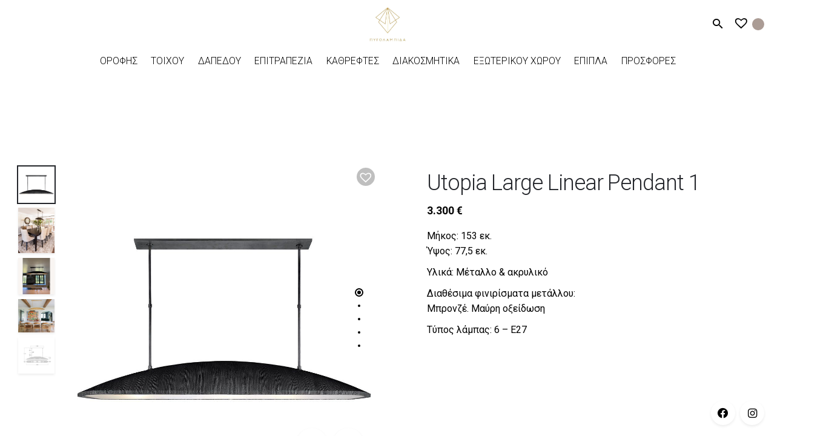

--- FILE ---
content_type: text/html; charset=UTF-8
request_url: https://www.pigolampida.com/product/utopia-large-linear-pendant/
body_size: 15709
content:
<!DOCTYPE html><html lang="el"><head><meta charset="UTF-8"><meta name="viewport" content="width=device-width, initial-scale=1"><meta name='robots' content='index, follow, max-image-preview:large, max-snippet:-1, max-video-preview:-1' /> <script id="cookieyes" type="text/javascript" src="https://cdn-cookieyes.com/client_data/4dc3a999728c860a5e7d190f/script.js"></script> <link media="all" href="https://www.pigolampida.com/wp-content/cache/autoptimize/css/autoptimize_23aff4e60aece72fa24c8a176da9f8ce.css" rel="stylesheet"><title>Utopia Large Linear Pendant 1 | Φωτιστικά Πυγολαμπίδα</title><link rel="canonical" href="https://www.pigolampida.com/product/utopia-large-linear-pendant/" /><meta property="og:locale" content="el_GR" /><meta property="og:type" content="article" /><meta property="og:title" content="Utopia Large Linear Pendant 1 | Φωτιστικά Πυγολαμπίδα" /><meta property="og:description" content="Mήκος: 153 εκ. Ύψος: 77,5 εκ.  Υλικά: Μέταλλο &amp; ακρυλικό  Διαθέσιμα φινιρίσματα μετάλλου: Μπρονζέ. Μαύρη οξείδωση  Τύπος λάμπας: 6 - Ε27   &nbsp;" /><meta property="og:url" content="https://www.pigolampida.com/product/utopia-large-linear-pendant/" /><meta property="og:site_name" content="Φωτιστικά Πυγολαμπίδα" /><meta property="article:publisher" content="https://www.facebook.com/pigolampidalighting/" /><meta property="article:modified_time" content="2025-08-30T10:50:11+00:00" /><meta property="og:image" content="https://www.pigolampida.com/wp-content/uploads/2022/07/WZ_KW5550AIFA.jpg" /><meta property="og:image:width" content="1000" /><meta property="og:image:height" content="1000" /><meta property="og:image:type" content="image/jpeg" /><meta name="twitter:card" content="summary_large_image" /> <script type="application/ld+json" class="yoast-schema-graph">{"@context":"https://schema.org","@graph":[{"@type":"WebPage","@id":"https://www.pigolampida.com/product/utopia-large-linear-pendant/","url":"https://www.pigolampida.com/product/utopia-large-linear-pendant/","name":"Utopia Large Linear Pendant 1 | Φωτιστικά Πυγολαμπίδα","isPartOf":{"@id":"https://www.pigolampida.com/#website"},"primaryImageOfPage":{"@id":"https://www.pigolampida.com/product/utopia-large-linear-pendant/#primaryimage"},"image":{"@id":"https://www.pigolampida.com/product/utopia-large-linear-pendant/#primaryimage"},"thumbnailUrl":"https://www.pigolampida.com/wp-content/uploads/2022/07/WZ_KW5550AIFA.jpg","datePublished":"2022-07-29T15:59:57+00:00","dateModified":"2025-08-30T10:50:11+00:00","breadcrumb":{"@id":"https://www.pigolampida.com/product/utopia-large-linear-pendant/#breadcrumb"},"inLanguage":"el","potentialAction":[{"@type":"ReadAction","target":["https://www.pigolampida.com/product/utopia-large-linear-pendant/"]}]},{"@type":"ImageObject","inLanguage":"el","@id":"https://www.pigolampida.com/product/utopia-large-linear-pendant/#primaryimage","url":"https://www.pigolampida.com/wp-content/uploads/2022/07/WZ_KW5550AIFA.jpg","contentUrl":"https://www.pigolampida.com/wp-content/uploads/2022/07/WZ_KW5550AIFA.jpg","width":1000,"height":1000},{"@type":"BreadcrumbList","@id":"https://www.pigolampida.com/product/utopia-large-linear-pendant/#breadcrumb","itemListElement":[{"@type":"ListItem","position":1,"name":"Home","item":"https://www.pigolampida.com/"},{"@type":"ListItem","position":2,"name":"Προϊόντα","item":"https://www.pigolampida.com/proionta/"},{"@type":"ListItem","position":3,"name":"Utopia Large Linear Pendant 1"}]},{"@type":"WebSite","@id":"https://www.pigolampida.com/#website","url":"https://www.pigolampida.com/","name":"Φωτιστικά Πυγολαμπίδα","description":"Μεγάλη ποικιλία σε μοντέρνα και κλασικά φωτιστικά","publisher":{"@id":"https://www.pigolampida.com/#organization"},"potentialAction":[{"@type":"SearchAction","target":{"@type":"EntryPoint","urlTemplate":"https://www.pigolampida.com/?s={search_term_string}"},"query-input":{"@type":"PropertyValueSpecification","valueRequired":true,"valueName":"search_term_string"}}],"inLanguage":"el"},{"@type":"Organization","@id":"https://www.pigolampida.com/#organization","name":"Πυγολαμπίδα Φωτιστικά","url":"https://www.pigolampida.com/","logo":{"@type":"ImageObject","inLanguage":"el","@id":"https://www.pigolampida.com/#/schema/logo/image/","url":"https://www.pigolampida.com/wp-content/uploads/2019/12/pygolampida-logo-square.png","contentUrl":"https://www.pigolampida.com/wp-content/uploads/2019/12/pygolampida-logo-square.png","width":512,"height":512,"caption":"Πυγολαμπίδα Φωτιστικά"},"image":{"@id":"https://www.pigolampida.com/#/schema/logo/image/"},"sameAs":["https://www.facebook.com/pigolampidalighting/","https://www.instagram.com/pigolampida_lighting/"]}]}</script> <link rel='dns-prefetch' href='//fonts.googleapis.com' /><link rel="alternate" type="application/rss+xml" title="Ροή RSS &raquo; Φωτιστικά Πυγολαμπίδα" href="https://www.pigolampida.com/feed/" /><link rel="alternate" type="application/rss+xml" title="Ροή Σχολίων &raquo; Φωτιστικά Πυγολαμπίδα" href="https://www.pigolampida.com/comments/feed/" /><link rel="alternate" title="oEmbed (JSON)" type="application/json+oembed" href="https://www.pigolampida.com/wp-json/oembed/1.0/embed?url=https%3A%2F%2Fwww.pigolampida.com%2Fproduct%2Futopia-large-linear-pendant%2F" /><link rel="alternate" title="oEmbed (XML)" type="text/xml+oembed" href="https://www.pigolampida.com/wp-json/oembed/1.0/embed?url=https%3A%2F%2Fwww.pigolampida.com%2Fproduct%2Futopia-large-linear-pendant%2F&#038;format=xml" /><style id='wp-img-auto-sizes-contain-inline-css' type='text/css'>img:is([sizes=auto i],[sizes^="auto," i]){contain-intrinsic-size:3000px 1500px}
/*# sourceURL=wp-img-auto-sizes-contain-inline-css */</style><style id='wp-block-library-inline-css' type='text/css'>:root{--wp-block-synced-color:#7a00df;--wp-block-synced-color--rgb:122,0,223;--wp-bound-block-color:var(--wp-block-synced-color);--wp-editor-canvas-background:#ddd;--wp-admin-theme-color:#007cba;--wp-admin-theme-color--rgb:0,124,186;--wp-admin-theme-color-darker-10:#006ba1;--wp-admin-theme-color-darker-10--rgb:0,107,160.5;--wp-admin-theme-color-darker-20:#005a87;--wp-admin-theme-color-darker-20--rgb:0,90,135;--wp-admin-border-width-focus:2px}@media (min-resolution:192dpi){:root{--wp-admin-border-width-focus:1.5px}}.wp-element-button{cursor:pointer}:root .has-very-light-gray-background-color{background-color:#eee}:root .has-very-dark-gray-background-color{background-color:#313131}:root .has-very-light-gray-color{color:#eee}:root .has-very-dark-gray-color{color:#313131}:root .has-vivid-green-cyan-to-vivid-cyan-blue-gradient-background{background:linear-gradient(135deg,#00d084,#0693e3)}:root .has-purple-crush-gradient-background{background:linear-gradient(135deg,#34e2e4,#4721fb 50%,#ab1dfe)}:root .has-hazy-dawn-gradient-background{background:linear-gradient(135deg,#faaca8,#dad0ec)}:root .has-subdued-olive-gradient-background{background:linear-gradient(135deg,#fafae1,#67a671)}:root .has-atomic-cream-gradient-background{background:linear-gradient(135deg,#fdd79a,#004a59)}:root .has-nightshade-gradient-background{background:linear-gradient(135deg,#330968,#31cdcf)}:root .has-midnight-gradient-background{background:linear-gradient(135deg,#020381,#2874fc)}:root{--wp--preset--font-size--normal:16px;--wp--preset--font-size--huge:42px}.has-regular-font-size{font-size:1em}.has-larger-font-size{font-size:2.625em}.has-normal-font-size{font-size:var(--wp--preset--font-size--normal)}.has-huge-font-size{font-size:var(--wp--preset--font-size--huge)}.has-text-align-center{text-align:center}.has-text-align-left{text-align:left}.has-text-align-right{text-align:right}.has-fit-text{white-space:nowrap!important}#end-resizable-editor-section{display:none}.aligncenter{clear:both}.items-justified-left{justify-content:flex-start}.items-justified-center{justify-content:center}.items-justified-right{justify-content:flex-end}.items-justified-space-between{justify-content:space-between}.screen-reader-text{border:0;clip-path:inset(50%);height:1px;margin:-1px;overflow:hidden;padding:0;position:absolute;width:1px;word-wrap:normal!important}.screen-reader-text:focus{background-color:#ddd;clip-path:none;color:#444;display:block;font-size:1em;height:auto;left:5px;line-height:normal;padding:15px 23px 14px;text-decoration:none;top:5px;width:auto;z-index:100000}html :where(.has-border-color){border-style:solid}html :where([style*=border-top-color]){border-top-style:solid}html :where([style*=border-right-color]){border-right-style:solid}html :where([style*=border-bottom-color]){border-bottom-style:solid}html :where([style*=border-left-color]){border-left-style:solid}html :where([style*=border-width]){border-style:solid}html :where([style*=border-top-width]){border-top-style:solid}html :where([style*=border-right-width]){border-right-style:solid}html :where([style*=border-bottom-width]){border-bottom-style:solid}html :where([style*=border-left-width]){border-left-style:solid}html :where(img[class*=wp-image-]){height:auto;max-width:100%}:where(figure){margin:0 0 1em}html :where(.is-position-sticky){--wp-admin--admin-bar--position-offset:var(--wp-admin--admin-bar--height,0px)}@media screen and (max-width:600px){html :where(.is-position-sticky){--wp-admin--admin-bar--position-offset:0px}}

/*# sourceURL=wp-block-library-inline-css */</style><style id='global-styles-inline-css' type='text/css'>:root{--wp--preset--aspect-ratio--square: 1;--wp--preset--aspect-ratio--4-3: 4/3;--wp--preset--aspect-ratio--3-4: 3/4;--wp--preset--aspect-ratio--3-2: 3/2;--wp--preset--aspect-ratio--2-3: 2/3;--wp--preset--aspect-ratio--16-9: 16/9;--wp--preset--aspect-ratio--9-16: 9/16;--wp--preset--color--black: #000000;--wp--preset--color--cyan-bluish-gray: #abb8c3;--wp--preset--color--white: #ffffff;--wp--preset--color--pale-pink: #f78da7;--wp--preset--color--vivid-red: #cf2e2e;--wp--preset--color--luminous-vivid-orange: #ff6900;--wp--preset--color--luminous-vivid-amber: #fcb900;--wp--preset--color--light-green-cyan: #7bdcb5;--wp--preset--color--vivid-green-cyan: #00d084;--wp--preset--color--pale-cyan-blue: #8ed1fc;--wp--preset--color--vivid-cyan-blue: #0693e3;--wp--preset--color--vivid-purple: #9b51e0;--wp--preset--color--brand-color: #a59a93;--wp--preset--color--beige-dark: #A1824F;--wp--preset--color--dark-strong: #24262B;--wp--preset--color--dark-light: #32353C;--wp--preset--color--grey-strong: #838998;--wp--preset--gradient--vivid-cyan-blue-to-vivid-purple: linear-gradient(135deg,rgb(6,147,227) 0%,rgb(155,81,224) 100%);--wp--preset--gradient--light-green-cyan-to-vivid-green-cyan: linear-gradient(135deg,rgb(122,220,180) 0%,rgb(0,208,130) 100%);--wp--preset--gradient--luminous-vivid-amber-to-luminous-vivid-orange: linear-gradient(135deg,rgb(252,185,0) 0%,rgb(255,105,0) 100%);--wp--preset--gradient--luminous-vivid-orange-to-vivid-red: linear-gradient(135deg,rgb(255,105,0) 0%,rgb(207,46,46) 100%);--wp--preset--gradient--very-light-gray-to-cyan-bluish-gray: linear-gradient(135deg,rgb(238,238,238) 0%,rgb(169,184,195) 100%);--wp--preset--gradient--cool-to-warm-spectrum: linear-gradient(135deg,rgb(74,234,220) 0%,rgb(151,120,209) 20%,rgb(207,42,186) 40%,rgb(238,44,130) 60%,rgb(251,105,98) 80%,rgb(254,248,76) 100%);--wp--preset--gradient--blush-light-purple: linear-gradient(135deg,rgb(255,206,236) 0%,rgb(152,150,240) 100%);--wp--preset--gradient--blush-bordeaux: linear-gradient(135deg,rgb(254,205,165) 0%,rgb(254,45,45) 50%,rgb(107,0,62) 100%);--wp--preset--gradient--luminous-dusk: linear-gradient(135deg,rgb(255,203,112) 0%,rgb(199,81,192) 50%,rgb(65,88,208) 100%);--wp--preset--gradient--pale-ocean: linear-gradient(135deg,rgb(255,245,203) 0%,rgb(182,227,212) 50%,rgb(51,167,181) 100%);--wp--preset--gradient--electric-grass: linear-gradient(135deg,rgb(202,248,128) 0%,rgb(113,206,126) 100%);--wp--preset--gradient--midnight: linear-gradient(135deg,rgb(2,3,129) 0%,rgb(40,116,252) 100%);--wp--preset--font-size--small: 14px;--wp--preset--font-size--medium: 20px;--wp--preset--font-size--large: 17px;--wp--preset--font-size--x-large: 42px;--wp--preset--font-size--extra-small: 13px;--wp--preset--font-size--normal: 15px;--wp--preset--font-size--larger: 20px;--wp--preset--spacing--20: 0.44rem;--wp--preset--spacing--30: 0.67rem;--wp--preset--spacing--40: 1rem;--wp--preset--spacing--50: 1.5rem;--wp--preset--spacing--60: 2.25rem;--wp--preset--spacing--70: 3.38rem;--wp--preset--spacing--80: 5.06rem;--wp--preset--shadow--natural: 6px 6px 9px rgba(0, 0, 0, 0.2);--wp--preset--shadow--deep: 12px 12px 50px rgba(0, 0, 0, 0.4);--wp--preset--shadow--sharp: 6px 6px 0px rgba(0, 0, 0, 0.2);--wp--preset--shadow--outlined: 6px 6px 0px -3px rgb(255, 255, 255), 6px 6px rgb(0, 0, 0);--wp--preset--shadow--crisp: 6px 6px 0px rgb(0, 0, 0);}:where(.is-layout-flex){gap: 0.5em;}:where(.is-layout-grid){gap: 0.5em;}body .is-layout-flex{display: flex;}.is-layout-flex{flex-wrap: wrap;align-items: center;}.is-layout-flex > :is(*, div){margin: 0;}body .is-layout-grid{display: grid;}.is-layout-grid > :is(*, div){margin: 0;}:where(.wp-block-columns.is-layout-flex){gap: 2em;}:where(.wp-block-columns.is-layout-grid){gap: 2em;}:where(.wp-block-post-template.is-layout-flex){gap: 1.25em;}:where(.wp-block-post-template.is-layout-grid){gap: 1.25em;}.has-black-color{color: var(--wp--preset--color--black) !important;}.has-cyan-bluish-gray-color{color: var(--wp--preset--color--cyan-bluish-gray) !important;}.has-white-color{color: var(--wp--preset--color--white) !important;}.has-pale-pink-color{color: var(--wp--preset--color--pale-pink) !important;}.has-vivid-red-color{color: var(--wp--preset--color--vivid-red) !important;}.has-luminous-vivid-orange-color{color: var(--wp--preset--color--luminous-vivid-orange) !important;}.has-luminous-vivid-amber-color{color: var(--wp--preset--color--luminous-vivid-amber) !important;}.has-light-green-cyan-color{color: var(--wp--preset--color--light-green-cyan) !important;}.has-vivid-green-cyan-color{color: var(--wp--preset--color--vivid-green-cyan) !important;}.has-pale-cyan-blue-color{color: var(--wp--preset--color--pale-cyan-blue) !important;}.has-vivid-cyan-blue-color{color: var(--wp--preset--color--vivid-cyan-blue) !important;}.has-vivid-purple-color{color: var(--wp--preset--color--vivid-purple) !important;}.has-black-background-color{background-color: var(--wp--preset--color--black) !important;}.has-cyan-bluish-gray-background-color{background-color: var(--wp--preset--color--cyan-bluish-gray) !important;}.has-white-background-color{background-color: var(--wp--preset--color--white) !important;}.has-pale-pink-background-color{background-color: var(--wp--preset--color--pale-pink) !important;}.has-vivid-red-background-color{background-color: var(--wp--preset--color--vivid-red) !important;}.has-luminous-vivid-orange-background-color{background-color: var(--wp--preset--color--luminous-vivid-orange) !important;}.has-luminous-vivid-amber-background-color{background-color: var(--wp--preset--color--luminous-vivid-amber) !important;}.has-light-green-cyan-background-color{background-color: var(--wp--preset--color--light-green-cyan) !important;}.has-vivid-green-cyan-background-color{background-color: var(--wp--preset--color--vivid-green-cyan) !important;}.has-pale-cyan-blue-background-color{background-color: var(--wp--preset--color--pale-cyan-blue) !important;}.has-vivid-cyan-blue-background-color{background-color: var(--wp--preset--color--vivid-cyan-blue) !important;}.has-vivid-purple-background-color{background-color: var(--wp--preset--color--vivid-purple) !important;}.has-black-border-color{border-color: var(--wp--preset--color--black) !important;}.has-cyan-bluish-gray-border-color{border-color: var(--wp--preset--color--cyan-bluish-gray) !important;}.has-white-border-color{border-color: var(--wp--preset--color--white) !important;}.has-pale-pink-border-color{border-color: var(--wp--preset--color--pale-pink) !important;}.has-vivid-red-border-color{border-color: var(--wp--preset--color--vivid-red) !important;}.has-luminous-vivid-orange-border-color{border-color: var(--wp--preset--color--luminous-vivid-orange) !important;}.has-luminous-vivid-amber-border-color{border-color: var(--wp--preset--color--luminous-vivid-amber) !important;}.has-light-green-cyan-border-color{border-color: var(--wp--preset--color--light-green-cyan) !important;}.has-vivid-green-cyan-border-color{border-color: var(--wp--preset--color--vivid-green-cyan) !important;}.has-pale-cyan-blue-border-color{border-color: var(--wp--preset--color--pale-cyan-blue) !important;}.has-vivid-cyan-blue-border-color{border-color: var(--wp--preset--color--vivid-cyan-blue) !important;}.has-vivid-purple-border-color{border-color: var(--wp--preset--color--vivid-purple) !important;}.has-vivid-cyan-blue-to-vivid-purple-gradient-background{background: var(--wp--preset--gradient--vivid-cyan-blue-to-vivid-purple) !important;}.has-light-green-cyan-to-vivid-green-cyan-gradient-background{background: var(--wp--preset--gradient--light-green-cyan-to-vivid-green-cyan) !important;}.has-luminous-vivid-amber-to-luminous-vivid-orange-gradient-background{background: var(--wp--preset--gradient--luminous-vivid-amber-to-luminous-vivid-orange) !important;}.has-luminous-vivid-orange-to-vivid-red-gradient-background{background: var(--wp--preset--gradient--luminous-vivid-orange-to-vivid-red) !important;}.has-very-light-gray-to-cyan-bluish-gray-gradient-background{background: var(--wp--preset--gradient--very-light-gray-to-cyan-bluish-gray) !important;}.has-cool-to-warm-spectrum-gradient-background{background: var(--wp--preset--gradient--cool-to-warm-spectrum) !important;}.has-blush-light-purple-gradient-background{background: var(--wp--preset--gradient--blush-light-purple) !important;}.has-blush-bordeaux-gradient-background{background: var(--wp--preset--gradient--blush-bordeaux) !important;}.has-luminous-dusk-gradient-background{background: var(--wp--preset--gradient--luminous-dusk) !important;}.has-pale-ocean-gradient-background{background: var(--wp--preset--gradient--pale-ocean) !important;}.has-electric-grass-gradient-background{background: var(--wp--preset--gradient--electric-grass) !important;}.has-midnight-gradient-background{background: var(--wp--preset--gradient--midnight) !important;}.has-small-font-size{font-size: var(--wp--preset--font-size--small) !important;}.has-medium-font-size{font-size: var(--wp--preset--font-size--medium) !important;}.has-large-font-size{font-size: var(--wp--preset--font-size--large) !important;}.has-x-large-font-size{font-size: var(--wp--preset--font-size--x-large) !important;}
/*# sourceURL=global-styles-inline-css */</style><style id='classic-theme-styles-inline-css' type='text/css'>/*! This file is auto-generated */
.wp-block-button__link{color:#fff;background-color:#32373c;border-radius:9999px;box-shadow:none;text-decoration:none;padding:calc(.667em + 2px) calc(1.333em + 2px);font-size:1.125em}.wp-block-file__button{background:#32373c;color:#fff;text-decoration:none}
/*# sourceURL=/wp-includes/css/classic-themes.min.css */</style><style id='woocommerce-inline-inline-css' type='text/css'>.woocommerce form .form-row .required { visibility: visible; }
/*# sourceURL=woocommerce-inline-inline-css */</style><link rel='preload' as='font' type='font/woff2' crossorigin='anonymous' id='tinvwl-webfont-font-css' href='https://www.pigolampida.com/wp-content/plugins/ti-woocommerce-wishlist-premium/assets/fonts/tinvwl-webfont.woff2'  media='all' /><link rel='stylesheet' id='google-font-css' href='https://fonts.googleapis.com/css?family=Roboto%3A300%2C400%2C500%2C700&#038;display=swap&#038;subset=greek' type='text/css' media='all' /><style id='stockie-style-inline-css' type='text/css'>.site-header:not(.header-fixed):not(.mobile-header) .menu > li > a, .site-header:not(.header-fixed):not(.mobile-header) .select2-selection, .site-header:not(.header-fixed) .menu-other .cart-total a, .site-header:not(.header-fixed) .menu-other li > a, .site-header:not(.header-fixed) .select-styled, .site-header:not(.header-fixed) .hamburger-menu .hamburger  {font-weight:300;color:#000000;}#masthead.site-header{}.site-header{border:none;}.site-header.header-fixed{border:none;}.header-title .bg-image{background-color:#f9f9f9;}.header-title::after{background-color:transparent;}.woo_c-product .product_title{font-weight:300;}.woocommerce ul.woo_c-products .wc-product-title-wrap h5 a{font-size:18px;font-style:normal;font-weight:300;color:#000000;}.woocommerce ul.woo_c-products .wc-product-title-wrap .category a{font-size:18px;font-style:normal;font-weight:300;color:#000000;}.woocommerce ul.woo_c-products .wc-product-title-wrap .price, .woocommerce ul.woo_c-products .wc-product-title-wrap .add-to-cart a{color:#000000;}body .site-content{background-size:auto;background-position:center center;background-repeat: repeat;}footer.site-footer{background-color:#ab9c95;background-size:cover;color:#ffffff;color:#ffffff;}.site-footer .widget,.site-footer .widget p,.site-footer .widget .subtitle,.site-footer .widget a,.site-footer .widget .widget-title, .site-footer .widget a:hover, .site-footer .widget h3 a, .site-footer .widget h4 a,.site-footer .widgets .socialbar a.social.outline span,.site-footer .widget_recent_comments .comment-author-link,.site-footer .widget_stockie_widget_subscribe button.btn,.site-footer .widgets select,.site-footer .widget_tag_cloud .tagcloud a,.site-footer .widget_tag_cloud .tagcloud a:hover{color:#ffffff;}.site-footer .widget .widget-title{color:#ffffff;}.site-footer .widgets .socialbar a.social.outline,.site-footer .widgets select,.site-footer .widget_tag_cloud .tagcloud a,.site-footer .widget_tag_cloud .tagcloud a:hover{border-color:#ffffff;}.site-footer .widgets .socialbar a.social.outline:hover{background-color:#ffffff;}footer.site-footer .site-info,footer.site-footer .site-info a,footer.site-footer .site-info a:hover{background-color:#333333;color:#ffffff;}footer.site-footer .site-info a,footer.site-footer .site-info a:hover{color:#ffffff;} :root{--clb-color-primary:#a59a93;--clb-link-color:#a59a93;}@media screen and (min-width: 1025px){.header-title{min-height:120px;}}
/*# sourceURL=stockie-style-inline-css */</style> <script type="text/javascript" src="https://www.pigolampida.com/wp-includes/js/jquery/jquery.min.js" id="jquery-core-js"></script> <script type="text/javascript" id="wc-single-product-js-extra">var wc_single_product_params = {"i18n_required_rating_text":"\u03a0\u03b1\u03c1\u03b1\u03ba\u03b1\u03bb\u03bf\u03cd\u03bc\u03b5, \u03b5\u03c0\u03b9\u03bb\u03ad\u03be\u03c4\u03b5 \u03bc\u03af\u03b1 \u03b2\u03b1\u03b8\u03bc\u03bf\u03bb\u03bf\u03b3\u03af\u03b1","i18n_rating_options":["1 \u03b1\u03c0\u03cc 5 \u03b1\u03c3\u03c4\u03ad\u03c1\u03b9\u03b1","2 \u03b1\u03c0\u03cc 5 \u03b1\u03c3\u03c4\u03ad\u03c1\u03b9\u03b1","3 \u03b1\u03c0\u03cc 5 \u03b1\u03c3\u03c4\u03ad\u03c1\u03b9\u03b1","4 \u03b1\u03c0\u03cc 5 \u03b1\u03c3\u03c4\u03ad\u03c1\u03b9\u03b1","5 \u03b1\u03c0\u03cc 5 \u03b1\u03c3\u03c4\u03ad\u03c1\u03b9\u03b1"],"i18n_product_gallery_trigger_text":"View full-screen image gallery","review_rating_required":"yes","flexslider":{"rtl":false,"animation":"slide","smoothHeight":true,"directionNav":false,"controlNav":"thumbnails","slideshow":false,"animationSpeed":500,"animationLoop":false,"allowOneSlide":false},"zoom_enabled":"","zoom_options":[],"photoswipe_enabled":"","photoswipe_options":{"shareEl":false,"closeOnScroll":false,"history":false,"hideAnimationDuration":0,"showAnimationDuration":0},"flexslider_enabled":""};
//# sourceURL=wc-single-product-js-extra</script> <script type="text/javascript" id="woocommerce-js-extra">var woocommerce_params = {"ajax_url":"/wp-admin/admin-ajax.php","wc_ajax_url":"/?wc-ajax=%%endpoint%%","i18n_password_show":"\u0395\u03bc\u03c6\u03ac\u03bd\u03b9\u03c3\u03b7 \u03c3\u03c5\u03bd\u03b8\u03b7\u03bc\u03b1\u03c4\u03b9\u03ba\u03bf\u03cd","i18n_password_hide":"\u0391\u03c0\u03cc\u03ba\u03c1\u03c5\u03c8\u03b7 \u03c3\u03c5\u03bd\u03b8\u03b7\u03bc\u03b1\u03c4\u03b9\u03ba\u03bf\u03cd"};
//# sourceURL=woocommerce-js-extra</script> <script></script><link rel="EditURI" type="application/rsd+xml" title="RSD" href="https://www.pigolampida.com/xmlrpc.php?rsd" /><link rel='shortlink' href='https://www.pigolampida.com/?p=5048967' /><meta name="theme-color" content="#a59a93"> <script async src="https://www.googletagmanager.com/gtag/js?id=UA-43950799-1"></script> <script>window.dataLayer = window.dataLayer || [];
        function gtag() {
            dataLayer.push(arguments);
        }
        gtag('js', new Date());
        gtag('config', 'UA-43950799-1');</script> <noscript><style>.woocommerce-product-gallery{ opacity: 1 !important; }</style></noscript><link rel="icon" href="https://www.pigolampida.com/wp-content/uploads/2020/01/cropped-pygolampida-logo-icon-square-black-32x32.png" sizes="32x32" /><link rel="icon" href="https://www.pigolampida.com/wp-content/uploads/2020/01/cropped-pygolampida-logo-icon-square-black-192x192.png" sizes="192x192" /><link rel="apple-touch-icon" href="https://www.pigolampida.com/wp-content/uploads/2020/01/cropped-pygolampida-logo-icon-square-black-180x180.png" /><meta name="msapplication-TileImage" content="https://www.pigolampida.com/wp-content/uploads/2020/01/cropped-pygolampida-logo-icon-square-black-270x270.png" /> <noscript><style>.wpb_animate_when_almost_visible { opacity: 1; }</style></noscript></head><body class="wp-singular product-template-default single single-product postid-5048967 wp-embed-responsive wp-theme-stockie wp-child-theme-stockie-child theme-stockie woocommerce woocommerce-page woocommerce-no-js tinvwl-theme-style type2-left stockie-theme-1.0.0 stockie-with-header-3 with-left-mobile-hamburger wpb-js-composer js-comp-ver-8.7.2 vc_responsive"><div class="page-preloader hide" id="page-preloader"><div class="sk-fading-circle sk-preloader"><div class="sk-circle1 sk-circle"></div><div class="sk-circle2 sk-circle"></div><div class="sk-circle3 sk-circle"></div><div class="sk-circle4 sk-circle"></div><div class="sk-circle5 sk-circle"></div><div class="sk-circle6 sk-circle"></div><div class="sk-circle7 sk-circle"></div><div class="sk-circle8 sk-circle"></div><div class="sk-circle9 sk-circle"></div><div class="sk-circle10 sk-circle"></div><div class="sk-circle11 sk-circle"></div><div class="sk-circle12 sk-circle"></div></div></div> <a class="scroll-top mobile-hide" id="page-scroll-top"><div class="scroll-top-inner btn-round"> <span class="scroll-top-inner-tag font-titles">Back to top</span> <i class="ion ion-ios-arrow-up"></i></div> </a><div class="social-bar"><div class="socialbar small"> <a target="_blank" href="https://www.facebook.com/pigolampidalighting/" class="facebook brand-color-hover -unlink" aria-label="facebook"><i class="icon icon fa-brands fa-facebook"></i></a> <a target="_blank" href="https://www.instagram.com/pigolampida_lighting/" class="instagram brand-color-hover -unlink" aria-label="instagram"><i class="icon fa-brands fa-instagram"></i></a></div></div><div id="page" class="site"> <a class="skip-link screen-reader-text" href="#main">Skip to content</a><header id="masthead" class="site-header dark-text header-3"
 data-header-fixed="true" data-mobile-header-fixed="true" data-fixed-initial-offset="50"><div class="header-wrap"><div class="top-part"><ul class="menu-other text-left left-part"><div class="hamburger-menu" id="hamburger-menu"> <a href="#" class="hamburger btn-round-inner -filled -undash" aria-controls="site-navigation" aria-expanded="false" aria-label="Hamburger"> <span class="hamburger_line_1"></span> <span class="hamburger_line_2"></span> <span class="hamburger_line_3"></span> </a></div><li></li></ul><div class="site-branding "><div class="site-title"> <a class="-undash" href="https://www.pigolampida.com/" rel="home"><div class="logo"> <noscript><img src="https://www.pigolampida.com/wp-content/uploads/2020/01/pigolampida-logo-gold.jpg"  srcset="https://www.pigolampida.com/wp-content/uploads/2020/01/pigolampida-logo-gold.jpg 2x" alt="Φωτιστικά Πυγολαμπίδα"></noscript><img class="lazyload" src='data:image/svg+xml,%3Csvg%20xmlns=%22http://www.w3.org/2000/svg%22%20viewBox=%220%200%20210%20140%22%3E%3C/svg%3E' data-src="https://www.pigolampida.com/wp-content/uploads/2020/01/pigolampida-logo-gold.jpg"  data-srcset="https://www.pigolampida.com/wp-content/uploads/2020/01/pigolampida-logo-gold.jpg 2x" alt="Φωτιστικά Πυγολαμπίδα"></div><div class="fixed-logo"> <noscript><img src="https://www.pigolampida.com/wp-content/uploads/2020/01/pigolampida-logo-gold.jpg"  srcset="https://www.pigolampida.com/wp-content/uploads/2020/01/pigolampida-logo-gold.jpg 2x" alt="Φωτιστικά Πυγολαμπίδα"></noscript><img class="lazyload" src='data:image/svg+xml,%3Csvg%20xmlns=%22http://www.w3.org/2000/svg%22%20viewBox=%220%200%20210%20140%22%3E%3C/svg%3E' data-src="https://www.pigolampida.com/wp-content/uploads/2020/01/pigolampida-logo-gold.jpg"  data-srcset="https://www.pigolampida.com/wp-content/uploads/2020/01/pigolampida-logo-gold.jpg 2x" alt="Φωτιστικά Πυγολαμπίδα"></div><div class="for-onepage"> <span class="dark hidden"> <noscript><img src="https://www.pigolampida.com/wp-content/uploads/2019/11/Pygolampida_logo-white.png"  srcset="https://www.pigolampida.com/wp-content/uploads/2019/11/Pygolampida_logo-retina-white.png 2x" alt="Φωτιστικά Πυγολαμπίδα"></noscript><img class="lazyload" src='data:image/svg+xml,%3Csvg%20xmlns=%22http://www.w3.org/2000/svg%22%20viewBox=%220%200%20210%20140%22%3E%3C/svg%3E' data-src="https://www.pigolampida.com/wp-content/uploads/2019/11/Pygolampida_logo-white.png"  data-srcset="https://www.pigolampida.com/wp-content/uploads/2019/11/Pygolampida_logo-retina-white.png 2x" alt="Φωτιστικά Πυγολαμπίδα"> </span> <span class="light hidden"> <noscript><img src="https://www.pigolampida.com/wp-content/uploads/2020/01/pigolampida-logo-gold.jpg"  srcset="https://www.pigolampida.com/wp-content/uploads/2020/01/pigolampida-logo-gold.jpg 2x" alt="Φωτιστικά Πυγολαμπίδα"></noscript><img class="lazyload" src='data:image/svg+xml,%3Csvg%20xmlns=%22http://www.w3.org/2000/svg%22%20viewBox=%220%200%20210%20140%22%3E%3C/svg%3E' data-src="https://www.pigolampida.com/wp-content/uploads/2020/01/pigolampida-logo-gold.jpg"  data-srcset="https://www.pigolampida.com/wp-content/uploads/2020/01/pigolampida-logo-gold.jpg 2x" alt="Φωτιστικά Πυγολαμπίδα"> </span></div> </a></div></div><ul class="menu-other right-part text-right"><li class="search"> <a class="-undash" href="#" data-nav-search="true"> <i class="btn-round-inner ion ion-android-search"></i> </a></li><li><div
 class="wishlist_products_counter wishlist_products_counter_dropdown top_wishlist-heart top_wishlist- no-txt"> <a href="https://www.pigolampida.com/wishlist/"
 name="" aria-label=""
 class="wishlist_products_counter top_wishlist-heart top_wishlist- no-txt"> <i class="wishlist-icon"></i> <span class="wishlist_products_counter_number"></span> </a></div></li></ul></div><div class="middle-part"></div><div class="bottom-part"><nav id="site-navigation" class="main-nav without-counters"><div class="slide-in-overlay menu-slide-in-overlay"><div class="overlay"></div><div class="close close-bar"><div class="close-bar-btn btn-round -round-animation" tabindex="0"> <i class="ion ion-android-close"></i></div></div><div class="holder"><div id="mega-menu-wrap" class="main-nav-container"><ul id="primary-menu" class="menu"><li id="nav-menu-item-5027854-6967eb2d410df" class="mega-menu-item nav-item menu-item-depth-0 current-menu-parent has-submenu "><a href="https://www.pigolampida.com/category/orofis/" class="menu-link -undash main-menu-link item-title"><span>Οροφης</span><div class="has-submenu-icon"><i class="ion btn-round-inner -small ion-android-add"></i></div></a><div class="sub-nav"><ul class="menu-depth-1 sub-menu sub-nav-group" ><li id="nav-menu-item-5028770-6967eb2d4110f" class="mega-menu-item sub-nav-item menu-item-depth-1 "><a href="https://www.pigolampida.com/category/orofis/polifota-el/" class="menu-link -undash sub-menu-link"><span>Πολυφωτα</span></a></li><li id="nav-menu-item-5028768-6967eb2d41132" class="mega-menu-item sub-nav-item menu-item-depth-1 "><a href="https://www.pigolampida.com/category/orofis/krystallini-polyelaioi-el/" class="menu-link -undash sub-menu-link"><span>Κρυσταλλινοι Πολυέλαιοι</span></a></li><li id="nav-menu-item-5027877-6967eb2d41150" class="mega-menu-item sub-nav-item menu-item-depth-1 current-menu-parent "><a href="https://www.pigolampida.com/category/orofis/grammika-el/" class="menu-link -undash sub-menu-link"><span>ΓΡΑΜΜΙΚΑ</span></a></li><li id="nav-menu-item-5057845-6967eb2d4116c" class="mega-menu-item sub-nav-item menu-item-depth-1 has-submenu "><a href="https://www.pigolampida.com/category/orofis/monofota-el/" class="menu-link -undash sub-menu-link"><span>Μονοφωτα</span><div class="has-submenu-icon"><i class="ion btn-round-inner -small ion-android-add"></i></div></a><div class="sub-sub-nav"><ul class="menu-depth-2 sub-sub-menu" ><li id="nav-menu-item-5059761-6967eb2d41187" class="mega-menu-item sub-nav-item menu-item-depth-2 "><a href="https://www.pigolampida.com/category/orofis/monofota-el/lergependants-el/" class="menu-link -undash sub-menu-link"><span>ΜΕΓΑΛΑ ΜΟΝΟΦΩΤΑ</span></a></li><li id="nav-menu-item-5040821-6967eb2d411a1" class="mega-menu-item sub-nav-item menu-item-depth-2 "><a href="https://www.pigolampida.com/category/orofis/monofota-el/minipendants-el/" class="menu-link -undash sub-menu-link"><span>ΜΟΝΟΦΩΤΑ ΜΙΚΡΑ</span></a></li></ul></div></li><li id="nav-menu-item-5041477-6967eb2d411bb" class="mega-menu-item sub-nav-item menu-item-depth-1 "><a href="https://www.pigolampida.com/category/orofis/lantern-el/" class="menu-link -undash sub-menu-link"><span>ΦΑΝΑΡΙΑ</span></a></li><li id="nav-menu-item-5034937-6967eb2d411d3" class="mega-menu-item sub-nav-item menu-item-depth-1 "><a href="https://www.pigolampida.com/category/orofis/plafonlights/" class="menu-link -undash sub-menu-link"><span>Πλαφονιέρες</span></a></li><li id="nav-menu-item-5034936-6967eb2d411ec" class="mega-menu-item sub-nav-item menu-item-depth-1 "><a href="https://www.pigolampida.com/category/orofis/spotlights/" class="menu-link -undash sub-menu-link"><span>Spotlights</span></a></li></ul></div></li><li id="nav-menu-item-5025570-6967eb2d41207" class="mega-menu-item nav-item menu-item-depth-0 has-submenu "><a href="https://www.pigolampida.com/category/toixou/" class="menu-link -undash main-menu-link item-title"><span>Τοιχου</span><div class="has-submenu-icon"><i class="ion btn-round-inner -small ion-android-add"></i></div></a><div class="sub-nav"><ul class="menu-depth-1 sub-menu sub-nav-group" ><li id="nav-menu-item-5027873-6967eb2d41221" class="mega-menu-item sub-nav-item menu-item-depth-1 "><a href="https://www.pigolampida.com/category/toixou/aplikes/" class="menu-link -undash sub-menu-link"><span>Απλικες</span></a></li><li id="nav-menu-item-5027875-6967eb2d41239" class="mega-menu-item sub-nav-item menu-item-depth-1 "><a href="https://www.pigolampida.com/category/toixou/pinakos/" class="menu-link -undash sub-menu-link"><span>Πινακος</span></a></li><li id="nav-menu-item-5032192-6967eb2d41251" class="mega-menu-item sub-nav-item menu-item-depth-1 "><a href="https://www.pigolampida.com/category/toixou/diabasmatos-toixou/" class="menu-link -undash sub-menu-link"><span>διαβασματος τοιχου</span></a></li><li id="nav-menu-item-5037139-6967eb2d41268" class="mega-menu-item sub-nav-item menu-item-depth-1 "><a href="https://www.pigolampida.com/category/toixou/mpaniou/" class="menu-link -undash sub-menu-link"><span>Μπανιου</span></a></li></ul></div></li><li id="nav-menu-item-5025573-6967eb2d41283" class="mega-menu-item nav-item menu-item-depth-0 has-submenu "><a href="https://www.pigolampida.com/category/dapedou/" class="menu-link -undash main-menu-link item-title"><span>Δαπεδου</span><div class="has-submenu-icon"><i class="ion btn-round-inner -small ion-android-add"></i></div></a><div class="sub-nav"><ul class="menu-depth-1 sub-menu sub-nav-group" ><li id="nav-menu-item-5032186-6967eb2d4129d" class="mega-menu-item sub-nav-item menu-item-depth-1 "><a href="https://www.pigolampida.com/category/dapedou/floordeco/" class="menu-link -undash sub-menu-link"><span>Διακοσμητικα</span></a></li><li id="nav-menu-item-5028746-6967eb2d412b5" class="mega-menu-item sub-nav-item menu-item-depth-1 "><a href="https://www.pigolampida.com/category/dapedou/reading_floor_lights/" class="menu-link -undash sub-menu-link"><span>Διαβάσματος</span></a></li></ul></div></li><li id="nav-menu-item-5025572-6967eb2d412cf" class="mega-menu-item nav-item menu-item-depth-0 has-submenu "><a href="https://www.pigolampida.com/category/epitrapezia/" class="menu-link -undash main-menu-link item-title"><span>Επιτραπεζια</span><div class="has-submenu-icon"><i class="ion btn-round-inner -small ion-android-add"></i></div></a><div class="sub-nav"><ul class="menu-depth-1 sub-menu sub-nav-group" ><li id="nav-menu-item-5032191-6967eb2d412e8" class="mega-menu-item sub-nav-item menu-item-depth-1 "><a href="https://www.pigolampida.com/category/epitrapezia/decorative_table_lights/" class="menu-link -undash sub-menu-link"><span>Διακοσμητικα Επιτραπεζια</span></a></li><li id="nav-menu-item-5032189-6967eb2d41300" class="mega-menu-item sub-nav-item menu-item-depth-1 "><a href="https://www.pigolampida.com/category/epitrapezia/reading_table_light/" class="menu-link -undash sub-menu-link"><span>Διαβασματος Επιτραπεζια</span></a></li></ul></div></li><li id="nav-menu-item-5027862-6967eb2d4131b" class="mega-menu-item nav-item menu-item-depth-0 "><a href="https://www.pigolampida.com/category/diakosmitika/kathreftes/" class="menu-link -undash main-menu-link item-title"><span>Καθρεφτες</span></a></li><li id="nav-menu-item-5025578-6967eb2d41335" class="mega-menu-item nav-item menu-item-depth-0 has-submenu "><a href="https://www.pigolampida.com/category/diakosmitika/" class="menu-link -undash main-menu-link item-title"><span>Διακοσμητικα</span><div class="has-submenu-icon"><i class="ion btn-round-inner -small ion-android-add"></i></div></a><div class="sub-nav"><ul class="menu-depth-1 sub-menu sub-nav-group" ><li id="nav-menu-item-5040816-6967eb2d4134e" class="mega-menu-item sub-nav-item menu-item-depth-1 "><a href="https://www.pigolampida.com/category/diakosmitika/antikeimena/" class="menu-link -undash sub-menu-link"><span>ANTIKEIMENA</span></a></li><li id="nav-menu-item-5027861-6967eb2d41366" class="mega-menu-item sub-nav-item menu-item-depth-1 "><a href="https://www.pigolampida.com/category/diakosmitika/vaza/" class="menu-link -undash sub-menu-link"><span>Βαζα</span></a></li><li id="nav-menu-item-5051771-6967eb2d4137d" class="mega-menu-item sub-nav-item menu-item-depth-1 "><a href="https://www.pigolampida.com/category/diakosmitika/pinakes/" class="menu-link -undash sub-menu-link"><span>ΠΙΝΑΚΕΣ</span></a></li><li id="nav-menu-item-5027860-6967eb2d41394" class="mega-menu-item sub-nav-item menu-item-depth-1 "><a href="https://www.pigolampida.com/category/diakosmitika/axesouar-gia-tzaki/" class="menu-link -undash sub-menu-link"><span>Αξεσουαρ για Τζακι</span></a></li><li id="nav-menu-item-5027864-6967eb2d413ab" class="mega-menu-item sub-nav-item menu-item-depth-1 "><a href="https://www.pigolampida.com/category/diakosmitika/omprelothikes/" class="menu-link -undash sub-menu-link"><span>Ομπρελοθηκες</span></a></li></ul></div></li><li id="nav-menu-item-5027838-6967eb2d413c5" class="mega-menu-item nav-item menu-item-depth-0 has-submenu "><a href="https://www.pigolampida.com/category/exoterikou-xorou/" class="menu-link -undash main-menu-link item-title"><span>Εξωτερικου χωρου</span><div class="has-submenu-icon"><i class="ion btn-round-inner -small ion-android-add"></i></div></a><div class="sub-nav"><ul class="menu-depth-1 sub-menu sub-nav-group" ><li id="nav-menu-item-5047866-6967eb2d413de" class="mega-menu-item sub-nav-item menu-item-depth-1 "><a href="https://www.pigolampida.com/category/exoterikou-xorou/forita/" class="menu-link -undash sub-menu-link"><span>ΦΟΡΗΤΑ ΦΩΤΙΣΤΙΚΑ</span></a></li><li id="nav-menu-item-5027865-6967eb2d413f5" class="mega-menu-item sub-nav-item menu-item-depth-1 "><a href="https://www.pigolampida.com/category/exoterikou-xorou/aplikes-exoterikou-xorou/" class="menu-link -undash sub-menu-link"><span>Απλικες</span></a></li><li id="nav-menu-item-5042353-6967eb2d4140d" class="mega-menu-item sub-nav-item menu-item-depth-1 "><a href="https://www.pigolampida.com/category/exoterikou-xorou/epitrapezia-exoterikou-xorou/" class="menu-link -undash sub-menu-link"><span>Επιτραπέζια</span></a></li><li id="nav-menu-item-5027868-6967eb2d41424" class="mega-menu-item sub-nav-item menu-item-depth-1 "><a href="https://www.pigolampida.com/category/exoterikou-xorou/orofis-exoterikou-xorou/" class="menu-link -undash sub-menu-link"><span>Οροφης</span></a></li><li id="nav-menu-item-5027866-6967eb2d4143b" class="mega-menu-item sub-nav-item menu-item-depth-1 "><a href="https://www.pigolampida.com/category/exoterikou-xorou/dapedou-exoterikou-xorou/" class="menu-link -undash sub-menu-link"><span>Δαπεδου</span></a></li><li id="nav-menu-item-5027867-6967eb2d41452" class="mega-menu-item sub-nav-item menu-item-depth-1 "><a href="https://www.pigolampida.com/category/exoterikou-xorou/kremasta-exoterikou-xorou/" class="menu-link -undash sub-menu-link"><span>Κρεμαστα</span></a></li></ul></div></li><li id="nav-menu-item-5039125-6967eb2d4146b" class="mega-menu-item nav-item menu-item-depth-0 "><a href="https://www.pigolampida.com/category/epipla/" class="menu-link -undash main-menu-link item-title"><span>Επιπλα</span></a></li><li id="nav-menu-item-5059767-6967eb2d41489" class="mega-menu-item nav-item menu-item-depth-0 has-submenu "><a href="https://www.pigolampida.com/category/prodfores/" class="menu-link -undash main-menu-link item-title"><span>ΠΡΟΣΦΟΡΕΣ</span><div class="has-submenu-icon"><i class="ion btn-round-inner -small ion-android-add"></i></div></a><div class="sub-nav"><ul class="menu-depth-1 sub-menu sub-nav-group" ><li id="nav-menu-item-5059768-6967eb2d414a2" class="mega-menu-item sub-nav-item menu-item-depth-1 "><a href="https://www.pigolampida.com/category/prodfores/offerfloor/" class="menu-link -undash sub-menu-link"><span>ΔΑΠΕΔΟΥ ΠΡΟΣΦΟΡΑ</span></a></li><li id="nav-menu-item-5059769-6967eb2d414ba" class="mega-menu-item sub-nav-item menu-item-depth-1 "><a href="https://www.pigolampida.com/category/prodfores/diakosmitika-el/" class="menu-link -undash sub-menu-link"><span>ΔΙΑΚΟΣΜΗΤΙΚΑ ΠΡΟΣΦΟΡΑ</span></a></li><li id="nav-menu-item-5059770-6967eb2d414d1" class="mega-menu-item sub-nav-item menu-item-depth-1 "><a href="https://www.pigolampida.com/category/prodfores/offertable/" class="menu-link -undash sub-menu-link"><span>ΕΠΙΤΡΑΠΕΖΙΑ ΠΡΟΣΦΟΡΑ</span></a></li><li id="nav-menu-item-5059771-6967eb2d414e8" class="mega-menu-item sub-nav-item menu-item-depth-1 "><a href="https://www.pigolampida.com/category/prodfores/ceilingoffers/" class="menu-link -undash sub-menu-link"><span>ΟΡΟΦΗΣ ΠΡΟΣΦΟΡΑ</span></a></li></ul></div></li></ul></div><div class="copyright"> © Copyright 2019 Φωτιστικά Πυγολαμπίδα - All rights reserved. <br> Designed &amp; developed by <a target="_blank" href="https://inspire-web.gr/">Inspire Web</a></div></div></div></nav></div></div></header><div class="fullscreen-nav" id="fullscreen-mega-menu"><div class="close close-bar" id="fullscreen-menu-close"><div class="close-bar-btn btn-round -round-animation" tabindex="0"> <i class="ion ion-android-close"></i></div></div><div class="fullscreen-nav-wrap"><div id="fullscreen-mega-menu-wrap"><ul id="secondary-menu" class="menu"><li id="nav-menu-item-5027854-6967eb2d42348" class="mega-menu-item nav-item menu-item-depth-0 current-menu-parent has-submenu "><a href="https://www.pigolampida.com/category/orofis/" class="menu-link -undash main-menu-link item-title"><span>Οροφης</span><div class="has-submenu-icon"><i class="ion btn-round-inner -small ion-android-add"></i></div></a><div class="sub-nav"><ul class="menu-depth-1 sub-menu sub-nav-group" ><li id="nav-menu-item-5028770-6967eb2d42370" class="mega-menu-item sub-nav-item menu-item-depth-1 "><a href="https://www.pigolampida.com/category/orofis/polifota-el/" class="menu-link -undash sub-menu-link"><span>Πολυφωτα</span></a></li><li id="nav-menu-item-5028768-6967eb2d42391" class="mega-menu-item sub-nav-item menu-item-depth-1 "><a href="https://www.pigolampida.com/category/orofis/krystallini-polyelaioi-el/" class="menu-link -undash sub-menu-link"><span>Κρυσταλλινοι Πολυέλαιοι</span></a></li><li id="nav-menu-item-5027877-6967eb2d423ae" class="mega-menu-item sub-nav-item menu-item-depth-1 current-menu-parent "><a href="https://www.pigolampida.com/category/orofis/grammika-el/" class="menu-link -undash sub-menu-link"><span>ΓΡΑΜΜΙΚΑ</span></a></li><li id="nav-menu-item-5057845-6967eb2d423c9" class="mega-menu-item sub-nav-item menu-item-depth-1 has-submenu "><a href="https://www.pigolampida.com/category/orofis/monofota-el/" class="menu-link -undash sub-menu-link"><span>Μονοφωτα</span><div class="has-submenu-icon"><i class="ion btn-round-inner -small ion-android-add"></i></div></a><div class="sub-sub-nav"><ul class="menu-depth-2 sub-sub-menu" ><li id="nav-menu-item-5059761-6967eb2d423e4" class="mega-menu-item sub-nav-item menu-item-depth-2 "><a href="https://www.pigolampida.com/category/orofis/monofota-el/lergependants-el/" class="menu-link -undash sub-menu-link"><span>ΜΕΓΑΛΑ ΜΟΝΟΦΩΤΑ</span></a></li><li id="nav-menu-item-5040821-6967eb2d423fd" class="mega-menu-item sub-nav-item menu-item-depth-2 "><a href="https://www.pigolampida.com/category/orofis/monofota-el/minipendants-el/" class="menu-link -undash sub-menu-link"><span>ΜΟΝΟΦΩΤΑ ΜΙΚΡΑ</span></a></li></ul></div></li><li id="nav-menu-item-5041477-6967eb2d42417" class="mega-menu-item sub-nav-item menu-item-depth-1 "><a href="https://www.pigolampida.com/category/orofis/lantern-el/" class="menu-link -undash sub-menu-link"><span>ΦΑΝΑΡΙΑ</span></a></li><li id="nav-menu-item-5034937-6967eb2d42433" class="mega-menu-item sub-nav-item menu-item-depth-1 "><a href="https://www.pigolampida.com/category/orofis/plafonlights/" class="menu-link -undash sub-menu-link"><span>Πλαφονιέρες</span></a></li><li id="nav-menu-item-5034936-6967eb2d4244b" class="mega-menu-item sub-nav-item menu-item-depth-1 "><a href="https://www.pigolampida.com/category/orofis/spotlights/" class="menu-link -undash sub-menu-link"><span>Spotlights</span></a></li></ul></div></li><li id="nav-menu-item-5025570-6967eb2d42466" class="mega-menu-item nav-item menu-item-depth-0 has-submenu "><a href="https://www.pigolampida.com/category/toixou/" class="menu-link -undash main-menu-link item-title"><span>Τοιχου</span><div class="has-submenu-icon"><i class="ion btn-round-inner -small ion-android-add"></i></div></a><div class="sub-nav"><ul class="menu-depth-1 sub-menu sub-nav-group" ><li id="nav-menu-item-5027873-6967eb2d42481" class="mega-menu-item sub-nav-item menu-item-depth-1 "><a href="https://www.pigolampida.com/category/toixou/aplikes/" class="menu-link -undash sub-menu-link"><span>Απλικες</span></a></li><li id="nav-menu-item-5027875-6967eb2d42499" class="mega-menu-item sub-nav-item menu-item-depth-1 "><a href="https://www.pigolampida.com/category/toixou/pinakos/" class="menu-link -undash sub-menu-link"><span>Πινακος</span></a></li><li id="nav-menu-item-5032192-6967eb2d424b0" class="mega-menu-item sub-nav-item menu-item-depth-1 "><a href="https://www.pigolampida.com/category/toixou/diabasmatos-toixou/" class="menu-link -undash sub-menu-link"><span>διαβασματος τοιχου</span></a></li><li id="nav-menu-item-5037139-6967eb2d424c8" class="mega-menu-item sub-nav-item menu-item-depth-1 "><a href="https://www.pigolampida.com/category/toixou/mpaniou/" class="menu-link -undash sub-menu-link"><span>Μπανιου</span></a></li></ul></div></li><li id="nav-menu-item-5025573-6967eb2d424e3" class="mega-menu-item nav-item menu-item-depth-0 has-submenu "><a href="https://www.pigolampida.com/category/dapedou/" class="menu-link -undash main-menu-link item-title"><span>Δαπεδου</span><div class="has-submenu-icon"><i class="ion btn-round-inner -small ion-android-add"></i></div></a><div class="sub-nav"><ul class="menu-depth-1 sub-menu sub-nav-group" ><li id="nav-menu-item-5032186-6967eb2d424fc" class="mega-menu-item sub-nav-item menu-item-depth-1 "><a href="https://www.pigolampida.com/category/dapedou/floordeco/" class="menu-link -undash sub-menu-link"><span>Διακοσμητικα</span></a></li><li id="nav-menu-item-5028746-6967eb2d42514" class="mega-menu-item sub-nav-item menu-item-depth-1 "><a href="https://www.pigolampida.com/category/dapedou/reading_floor_lights/" class="menu-link -undash sub-menu-link"><span>Διαβάσματος</span></a></li></ul></div></li><li id="nav-menu-item-5025572-6967eb2d4252e" class="mega-menu-item nav-item menu-item-depth-0 has-submenu "><a href="https://www.pigolampida.com/category/epitrapezia/" class="menu-link -undash main-menu-link item-title"><span>Επιτραπεζια</span><div class="has-submenu-icon"><i class="ion btn-round-inner -small ion-android-add"></i></div></a><div class="sub-nav"><ul class="menu-depth-1 sub-menu sub-nav-group" ><li id="nav-menu-item-5032191-6967eb2d42547" class="mega-menu-item sub-nav-item menu-item-depth-1 "><a href="https://www.pigolampida.com/category/epitrapezia/decorative_table_lights/" class="menu-link -undash sub-menu-link"><span>Διακοσμητικα Επιτραπεζια</span></a></li><li id="nav-menu-item-5032189-6967eb2d4255e" class="mega-menu-item sub-nav-item menu-item-depth-1 "><a href="https://www.pigolampida.com/category/epitrapezia/reading_table_light/" class="menu-link -undash sub-menu-link"><span>Διαβασματος Επιτραπεζια</span></a></li></ul></div></li><li id="nav-menu-item-5027862-6967eb2d42579" class="mega-menu-item nav-item menu-item-depth-0 "><a href="https://www.pigolampida.com/category/diakosmitika/kathreftes/" class="menu-link -undash main-menu-link item-title"><span>Καθρεφτες</span></a></li><li id="nav-menu-item-5025578-6967eb2d42593" class="mega-menu-item nav-item menu-item-depth-0 has-submenu "><a href="https://www.pigolampida.com/category/diakosmitika/" class="menu-link -undash main-menu-link item-title"><span>Διακοσμητικα</span><div class="has-submenu-icon"><i class="ion btn-round-inner -small ion-android-add"></i></div></a><div class="sub-nav"><ul class="menu-depth-1 sub-menu sub-nav-group" ><li id="nav-menu-item-5040816-6967eb2d425ab" class="mega-menu-item sub-nav-item menu-item-depth-1 "><a href="https://www.pigolampida.com/category/diakosmitika/antikeimena/" class="menu-link -undash sub-menu-link"><span>ANTIKEIMENA</span></a></li><li id="nav-menu-item-5027861-6967eb2d425c3" class="mega-menu-item sub-nav-item menu-item-depth-1 "><a href="https://www.pigolampida.com/category/diakosmitika/vaza/" class="menu-link -undash sub-menu-link"><span>Βαζα</span></a></li><li id="nav-menu-item-5051771-6967eb2d425da" class="mega-menu-item sub-nav-item menu-item-depth-1 "><a href="https://www.pigolampida.com/category/diakosmitika/pinakes/" class="menu-link -undash sub-menu-link"><span>ΠΙΝΑΚΕΣ</span></a></li><li id="nav-menu-item-5027860-6967eb2d425f2" class="mega-menu-item sub-nav-item menu-item-depth-1 "><a href="https://www.pigolampida.com/category/diakosmitika/axesouar-gia-tzaki/" class="menu-link -undash sub-menu-link"><span>Αξεσουαρ για Τζακι</span></a></li><li id="nav-menu-item-5027864-6967eb2d42609" class="mega-menu-item sub-nav-item menu-item-depth-1 "><a href="https://www.pigolampida.com/category/diakosmitika/omprelothikes/" class="menu-link -undash sub-menu-link"><span>Ομπρελοθηκες</span></a></li></ul></div></li><li id="nav-menu-item-5027838-6967eb2d42624" class="mega-menu-item nav-item menu-item-depth-0 has-submenu "><a href="https://www.pigolampida.com/category/exoterikou-xorou/" class="menu-link -undash main-menu-link item-title"><span>Εξωτερικου χωρου</span><div class="has-submenu-icon"><i class="ion btn-round-inner -small ion-android-add"></i></div></a><div class="sub-nav"><ul class="menu-depth-1 sub-menu sub-nav-group" ><li id="nav-menu-item-5047866-6967eb2d4263d" class="mega-menu-item sub-nav-item menu-item-depth-1 "><a href="https://www.pigolampida.com/category/exoterikou-xorou/forita/" class="menu-link -undash sub-menu-link"><span>ΦΟΡΗΤΑ ΦΩΤΙΣΤΙΚΑ</span></a></li><li id="nav-menu-item-5027865-6967eb2d42654" class="mega-menu-item sub-nav-item menu-item-depth-1 "><a href="https://www.pigolampida.com/category/exoterikou-xorou/aplikes-exoterikou-xorou/" class="menu-link -undash sub-menu-link"><span>Απλικες</span></a></li><li id="nav-menu-item-5042353-6967eb2d4266b" class="mega-menu-item sub-nav-item menu-item-depth-1 "><a href="https://www.pigolampida.com/category/exoterikou-xorou/epitrapezia-exoterikou-xorou/" class="menu-link -undash sub-menu-link"><span>Επιτραπέζια</span></a></li><li id="nav-menu-item-5027868-6967eb2d42682" class="mega-menu-item sub-nav-item menu-item-depth-1 "><a href="https://www.pigolampida.com/category/exoterikou-xorou/orofis-exoterikou-xorou/" class="menu-link -undash sub-menu-link"><span>Οροφης</span></a></li><li id="nav-menu-item-5027866-6967eb2d42699" class="mega-menu-item sub-nav-item menu-item-depth-1 "><a href="https://www.pigolampida.com/category/exoterikou-xorou/dapedou-exoterikou-xorou/" class="menu-link -undash sub-menu-link"><span>Δαπεδου</span></a></li><li id="nav-menu-item-5027867-6967eb2d426af" class="mega-menu-item sub-nav-item menu-item-depth-1 "><a href="https://www.pigolampida.com/category/exoterikou-xorou/kremasta-exoterikou-xorou/" class="menu-link -undash sub-menu-link"><span>Κρεμαστα</span></a></li></ul></div></li><li id="nav-menu-item-5039125-6967eb2d426c9" class="mega-menu-item nav-item menu-item-depth-0 "><a href="https://www.pigolampida.com/category/epipla/" class="menu-link -undash main-menu-link item-title"><span>Επιπλα</span></a></li><li id="nav-menu-item-5059767-6967eb2d426e3" class="mega-menu-item nav-item menu-item-depth-0 has-submenu "><a href="https://www.pigolampida.com/category/prodfores/" class="menu-link -undash main-menu-link item-title"><span>ΠΡΟΣΦΟΡΕΣ</span><div class="has-submenu-icon"><i class="ion btn-round-inner -small ion-android-add"></i></div></a><div class="sub-nav"><ul class="menu-depth-1 sub-menu sub-nav-group" ><li id="nav-menu-item-5059768-6967eb2d426fb" class="mega-menu-item sub-nav-item menu-item-depth-1 "><a href="https://www.pigolampida.com/category/prodfores/offerfloor/" class="menu-link -undash sub-menu-link"><span>ΔΑΠΕΔΟΥ ΠΡΟΣΦΟΡΑ</span></a></li><li id="nav-menu-item-5059769-6967eb2d42712" class="mega-menu-item sub-nav-item menu-item-depth-1 "><a href="https://www.pigolampida.com/category/prodfores/diakosmitika-el/" class="menu-link -undash sub-menu-link"><span>ΔΙΑΚΟΣΜΗΤΙΚΑ ΠΡΟΣΦΟΡΑ</span></a></li><li id="nav-menu-item-5059770-6967eb2d42729" class="mega-menu-item sub-nav-item menu-item-depth-1 "><a href="https://www.pigolampida.com/category/prodfores/offertable/" class="menu-link -undash sub-menu-link"><span>ΕΠΙΤΡΑΠΕΖΙΑ ΠΡΟΣΦΟΡΑ</span></a></li><li id="nav-menu-item-5059771-6967eb2d42741" class="mega-menu-item sub-nav-item menu-item-depth-1 "><a href="https://www.pigolampida.com/category/prodfores/ceilingoffers/" class="menu-link -undash sub-menu-link"><span>ΟΡΟΦΗΣ ΠΡΟΣΦΟΡΑ</span></a></li></ul></div></li></ul></div></div><div class="copyright"><div class="content"> © Copyright 2019 Φωτιστικά Πυγολαμπίδα - All rights reserved. <br> Designed &amp; developed by <a target="_blank" href="https://inspire-web.gr/">Inspire Web</a></div><div class="socialbar small"> <a target="_blank" href="https://www.facebook.com/pigolampidalighting/" class="facebook brand-color-hover -unlink" aria-label="facebook"><i class="icon icon fa-brands fa-facebook"></i></a> <a target="_blank" href="https://www.instagram.com/pigolampida_lighting/" class="instagram brand-color-hover -unlink" aria-label="instagram"><i class="icon fa-brands fa-instagram"></i></a></div></div></div><div class="header-search"><div class="close close-bar"><div class="close-bar-btn btn-round -round-animation" tabindex="0"> <i class="ion ion-android-close"></i></div></div><div class="search-wrap"><form role="search" method="get" class="woocommerce-product-search" action="https://www.pigolampida.com/proionta/"> <label> <span class="screen-reader-text">Search for</span> <input autocomplete="off" type="text" class="search-field" name="s" placeholder="Search..." value=""> </label> <select class="-small -flat -search" name="search_term" aria-label="Select categories"><option value="">Select Category</option><option value="1112">ΑΝΕΜΙΣΤΗΡΕΣ</option><option value="464">ΔΑΠΕΔΟΥ ΠΡΟΣΦΟΡΑ</option><option value="1013">ΔΑΠΕΔΟΥ ΣΤΕΓΑΝΑ</option><option value="778">ΔΙΑΚΟΣΜΗΤΙΚΑ ΠΡΟΣΦΟΡΑ</option><option value="1196">ΕΠΙΠΛΑ</option><option value="463">ΕΠΙΤΡΑΠΕΖΙΑ ΠΡΟΣΦΟΡΑ</option><option value="1011">ΕΠΙΤΡΑΠΕΖΙΑ ΣΤΕΓΑΝΑ</option><option value="1005">ΚΡΕΜΑΣΤΑ ΣΤΕΓΑΝΑ</option><option value="1141">ΜΕΓΑΛΑ ΜΟΝΟΦΩΤΑ</option><option value="461">ΟΡΟΦΗΣ ΠΡΟΣΦΟΡΑ</option><option value="1007">ΟΡΟΦΗΣ ΣΤΕΓΑΝΑ</option><option value="696">ΠΙΝΑΚΕΣ</option><option value="460">ΠΡΟΣΦΟΡΕΣ</option><option value="1003">ΣΤΕΓΑΝΑ</option><option value="1198">ΤΟΙΧΟΥ</option><option value="462">ΤΟΙΧΟΥ ΠΡΟΣΦΟΡΑ</option><option value="1009">ΤΟΙΧΟΥ ΣΤΕΓΑΝΑ</option><option value="617">ΦΟΡΗΤΑ ΦΩΤΙΣΤΙΚΑ</option><option value="15">Uncategorized</option><option value="56">Οροφης</option><option value="127">Spotlights</option><option value="128">Πλαφονιέρες</option><option value="100">Πολυφωτα</option><option value="99">Κρυσταλλινοι Πολυέλαιοι</option><option value="101">Μονοφωτα</option><option value="175">ΜΟΝΟΦΩΤΑ ΜΙΚΡΑ</option><option value="182">ΦΑΝΑΡΙΑ</option><option value="73">ΓΡΑΜΜΙΚΑ</option><option value="42">Τοιχου</option><option value="122">διαβασματος τοιχου</option><option value="75">Μπανιου</option><option value="45">Απλικες</option><option value="76">Πινακος</option><option value="51">Δαπεδου</option><option value="119">Διακοσμητικα δαπεδου</option><option value="94">Διαβασματος Δαπεδου</option><option value="46">Επιτραπέζια</option><option value="120">Διαβασματος Επιτραπεζια</option><option value="121">Διακοσμητικα Επιτραπεζια</option><option value="40">Επιπλα</option><option value="139">Καρέκλες</option><option value="43">Τραπεζαριες</option><option value="41">Τραπεζια Σαλονιου</option><option value="52">Διακοσμητικα</option><option value="174">ANTIKEIMENA</option><option value="84">Βαζα</option><option value="86">Καθρέφτες</option><option value="87">Αξεσουάρ για Τζάκι</option><option value="88">Ομπρελοθήκες</option><option value="61">Εξωτερικου χωρου</option><option value="161">Επιτραπέζια</option><option value="78">Απλικες</option><option value="81">Οροφης</option><option value="82">Δαπεδου</option><option value="83">Κρεμαστα</option> </select> <button type="submit" class="search search-submit btn-flat" aria-label="Search"> <i class="ion ion-android-search"></i> </button></form><div class="search_results"></div></div></div><div id="content" class="site-content"><div class="woo_c-product single-product subheader_excluded spacer_excluded sticky_included "><div id="primary" class="content-area"><main id="main" class="site-main" role="main"><div id="product-5048967" class="post-5048967 product type-product status-publish has-post-thumbnail product_cat-grammika-el product_cat-orofis product_tag-transitional pa_brand-kelly-wearstler pa_manufacturer-visual_comfort first outofstock taxable shipping-taxable product-type-simple"><div class="page-container"><div class="woocommerce-notices-wrapper"></div><div class="vc_row"><div class="vc_col-md-6 vc_col-sm-12 woo_c-product-image"><div class="woo_c-product-image-slider container-loading stockie-gallery-sc gallery-wrap" data-gallery="stockie-custom-5048967"><div class="single-product-buttons"><div class="tinv-wraper woocommerce tinv-wishlist tinvwl-shortcode-add-to-cart tinvwl-no-action"
 data-tinvwl_product_id="5048967"> <a role="button" tabindex="0" name="%ce%ae-wishlist" aria-label="&Pi;&rho;&omicron;&sigma;&theta;ή&kappa;&eta; &sigma;&epsilon; Wishlist" class="tinvwl_add_to_wishlist_button tinvwl-icon-heart no-txt  tinvwl-position-shortcode" data-tinv-wl-list="[]" data-tinv-wl-product="5048967" data-tinv-wl-productvariation="0" data-tinv-wl-productvariations="[]" data-tinv-wl-producttype="simple" data-tinv-wl-action="add"></a><div
 class="tinvwl-tooltip">&Pi;&rho;&omicron;&sigma;&theta;ή&kappa;&eta; &sigma;&epsilon; Wishlist</div></div></div><div class="product_images woocommerce-product-gallery woocommerce-product-gallery--with-images woocommerce-product-gallery--columns-4 images" data-columns="4"><div class="image-wrap woocommerce-product-gallery__image"><img class="gimg wp-post-image" src="https://www.pigolampida.com/wp-content/uploads/2022/07/WZ_KW5550AIFA.jpg" alt="Utopia Large Linear Pendant 1"></div><div class="image-wrap woocommerce-product-gallery__image"><div class="woo_c-product-image-slider-trigger grid-item gallery-image btn-round" data-gallery-item="1" data-lazy-item="" data-lazy-scope="products"><i class="ion ion-android-expand"></i></div><img class="gimg" src="https://www.pigolampida.com/wp-content/uploads/2022/07/2020-project-hole-in-one-079_1800x1800.webp" alt="Utopia Large Linear Pendant 1"></div><div class="image-wrap woocommerce-product-gallery__image"><div class="woo_c-product-image-slider-trigger grid-item gallery-image btn-round" data-gallery-item="2" data-lazy-item="" data-lazy-scope="products"><i class="ion ion-android-expand"></i></div><img class="gimg" src="https://www.pigolampida.com/wp-content/uploads/2022/07/1500-1500-frame-0.jpg" alt="Utopia Large Linear Pendant 1"></div><div class="image-wrap woocommerce-product-gallery__image"><div class="woo_c-product-image-slider-trigger grid-item gallery-image btn-round" data-gallery-item="3" data-lazy-item="" data-lazy-scope="products"><i class="ion ion-android-expand"></i></div><img class="gimg" src="https://www.pigolampida.com/wp-content/uploads/2022/07/Kelly-14-2.jpg" alt="Utopia Large Linear Pendant 1"></div><div class="image-wrap woocommerce-product-gallery__image"><div class="woo_c-product-image-slider-trigger grid-item gallery-image btn-round" data-gallery-item="4" data-lazy-item="" data-lazy-scope="products"><i class="ion ion-android-expand"></i></div><img class="gimg" src="https://www.pigolampida.com/wp-content/uploads/2020/03/utopia.jpg" alt="Utopia Large Linear Pendant 1"></div></div><div class="numbers_slides"></div></div></div><div class="vc_col-md-6 vc_col-sm-12 woo_c-product-details"><div class="summary entry-summary woo_c-product-details-inner"><div class="breadcrumb-holder"><nav aria-label="breadcrumb"><ol class="breadcrumb -flex -flex-align-center -flex-just-start -flex-wrap -unlist" itemscope itemtype="http://schema.org/BreadcrumbList"><li class="breadcrumb-item" itemprop="itemListElement" itemscope itemtype="http://schema.org/ListItem"> <a itemprop="item" href="https://www.pigolampida.com/proionta/"> <span itemprop="name">Προϊόντα</span> </a><meta itemprop="position" content="1" /></li><li class="breadcrumb-item" itemprop="itemListElement" itemscope itemtype="http://schema.org/ListItem"> <svg class="default" width="5" height="9" viewBox="0 0 9 16" fill="none" xmlns="http://www.w3.org/2000/svg"><path d="M0 14.5697L1.36504 16L9 8L1.36504 0L0 1.4303L6.26992 8L0 14.5697V14.5697Z"></path></svg> <span itemprop="name" class="active">Utopia Large Linear Pendant 1</span><meta itemprop="position" content="2" /></li></ol></nav></div><div class="woo-summary-content"><div class="wrap"> <span class="woo_c-product-details-label tag out-of-stock">Εξαντλημένο</span><h1 itemprop="name" class="woo_c-product-details-title product_title entry-title">Utopia Large Linear Pendant 1</h1><p class="price"><span class="woocommerce-Price-amount amount"><bdi>3.300&nbsp;<span class="woocommerce-Price-currencySymbol">&euro;</span></bdi></span></p><div class="product_meta"></div><div class="woocommerce-product-details__short-description"><p>Mήκος: 153 εκ.<br /> Ύψος: 77,5 εκ.</p><p>Υλικά: Μέταλλο &amp; ακρυλικό</p><p>Διαθέσιμα φινιρίσματα μετάλλου:<br /> Μπρονζέ. Μαύρη οξείδωση</p><p>Τύπος λάμπας: 6 &#8211; Ε27</p><p>&nbsp;</p></div></div></div></div></div></div></div><div class="woocommerce page-container"><div class="tab" data-stockie-tab-box="true" id="product_review"><div class="woocommerce-tabs wc-tabs-wrapper tabNav_wrapper"><ul class="tabs wc-tabs tabNav"><li class="tabNav_line brand-bg-color"></li><li class="additional_information_tab tabNav_link active" id="tab-title-additional_information" role="presentation" data-stockie-tab="additional_information"><div class="title font-titles"> Επιπλέον πληροφορίες</div></li></ul></div><div class="tabItems"><div class="woocommerce-Tabs-panel woocommerce-Tabs-panel--additional_information panel entry-content wc-tab tabItems_item active" data-stockie-tab-content="additional_information" id="tab-additional_information" role="tabpanel" aria-labelledby="tab-title-additional_information"><div class="wrap"><table class="shop_attributes"><tr class=""><th>Designer/Brand</th><td><p>Kelly Wearstler</p></td></tr></table></div></div></div></div></div></div><div class="woo-c_recommended page-container"><div class=" columns-3 columns-md-2 columns-sm-1"></div></div></div></div></div><footer id="colophon" class="site-footer"><div class="page-container"><div class="widgets vc_row"><div class="vc_col-lg-4 vc_col-sm-6 widgets-column"><ul><li id="stockie_widget_logo-2" class="widget widget_stockie_widget_logo"><div class="theme-logo "> <a href="https://www.pigolampida.com/"> <noscript><img src="https://www.pigolampida.com/wp-content/uploads/2019/12/pygolampida-logo-square-footer.png" alt="Φωτιστικά Πυγολαμπίδα"></noscript><img class="lazyload" src='data:image/svg+xml,%3Csvg%20xmlns=%22http://www.w3.org/2000/svg%22%20viewBox=%220%200%20210%20140%22%3E%3C/svg%3E' data-src="https://www.pigolampida.com/wp-content/uploads/2019/12/pygolampida-logo-square-footer.png" alt="Φωτιστικά Πυγολαμπίδα"> </a></div></li></ul></div><div class="vc_col-lg-4 vc_col-sm-6 widgets-column"><ul><li id="nav_menu-2" class="widget widget_nav_menu"><ul id="menu-footer-menu" class="menu"><li id="nav-menu-item-5027879-6967eb2d4b7c5" class="mega-menu-item nav-item menu-item-depth-0 "><a href="https://www.pigolampida.com/about/" class="menu-link -undash main-menu-link item-title"><span>Πυγολαμπίδα</span></a></li><li id="nav-menu-item-5027878-6967eb2d4b7ef" class="mega-menu-item nav-item menu-item-depth-0 "><a href="https://www.pigolampida.com/contact/" class="menu-link -undash main-menu-link item-title"><span>Επικοινωνία</span></a></li><li id="nav-menu-item-5027847-6967eb2d4b811" class="mega-menu-item nav-item menu-item-depth-0 "><a href="https://www.pigolampida.com/politiki-aporritou/" class="menu-link -undash main-menu-link item-title"><span>Πολιτική Απορρήτου</span></a></li></ul></li></ul></div><div class="vc_col-lg-4 vc_col-sm-6 widgets-column"><ul><li id="stockie_widget_contact-1" class="widget widget_stockie_widget_contact"><ul class="list-box contact-module"><li> Τηλέφωνο: <address> <a href="tel:+302106847980">210.68.47.980</a></address></li><li> Email: <address> <a href="mailto:info@pigolampida.com">info@pigolampida.com</a></address></li><li> Διεύθυνση: <address> <a href="https://goo.gl/maps/7747m4nRgoHydwES6" target="_blank">Λεωφόρος Κηφισίας 360, Χαλάνδρι</a></address></li></ul></li><li id="custom_html-2" class="widget_text widget widget_custom_html"><div class="textwidget custom-html-widget"><div class="footer-social"><a href="https://www.facebook.com/pigolampidalighting/" target="_blank" class="social"> <span class="icon icon fa-brands fa-facebook"></span> </a> <a href="https://www.instagram.com/pigolampida_lighting/" target="_blank" class="social"> <span class="icon fa-brands fa-instagram"></span> </a></div></div></li></ul></div><div class="clear"></div></div></div><div class="site-info"><div class="page-container"><div class="vc_row"><div class="vc_col-md-12 wrap"><div class="left"> © Copyright 2019 Φωτιστικά Πυγολαμπίδα - All rights reserved.</div><div class="right"> Designed &amp; developed by <a target="_blank" href="https://inspire-web.gr/">Inspire Web</a></div></div></div></div></div></footer><div class="modal-window container-loading"><div class="close btn-round -round-animation"> <i class="ion ion-android-close"></i></div><div class="btn-loading-disabled"></div><div class="modal-content container-loading"></div></div></div> <script type="speculationrules">{"prefetch":[{"source":"document","where":{"and":[{"href_matches":"/*"},{"not":{"href_matches":["/wp-*.php","/wp-admin/*","/wp-content/uploads/*","/wp-content/*","/wp-content/plugins/*","/wp-content/themes/stockie-child/*","/wp-content/themes/stockie/*","/*\\?(.+)"]}},{"not":{"selector_matches":"a[rel~=\"nofollow\"]"}},{"not":{"selector_matches":".no-prefetch, .no-prefetch a"}}]},"eagerness":"conservative"}]}</script> <script type="application/ld+json">{"@context":"https://schema.org/","@graph":[{"@context":"https://schema.org/","@type":"BreadcrumbList","itemListElement":[{"@type":"ListItem","position":1,"item":{"name":"\u0391\u03c1\u03c7\u03b9\u03ba\u03ae \u03c3\u03b5\u03bb\u03af\u03b4\u03b1","@id":"https://www.pigolampida.com"}},{"@type":"ListItem","position":2,"item":{"name":"\u039f\u03c1\u03bf\u03c6\u03b7\u03c2","@id":"https://www.pigolampida.com/category/orofis/"}},{"@type":"ListItem","position":3,"item":{"name":"\u0393\u03a1\u0391\u039c\u039c\u0399\u039a\u0391","@id":"https://www.pigolampida.com/category/orofis/grammika-el/"}},{"@type":"ListItem","position":4,"item":{"name":"Utopia Large Linear Pendant 1","@id":"https://www.pigolampida.com/product/utopia-large-linear-pendant/"}}]},{"@context":"https://schema.org/","@type":"Product","@id":"https://www.pigolampida.com/product/utopia-large-linear-pendant/#product","name":"Utopia Large Linear Pendant 1","url":"https://www.pigolampida.com/product/utopia-large-linear-pendant/","description":"M\u03ae\u03ba\u03bf\u03c2: 153 \u03b5\u03ba.\r\n\u038e\u03c8\u03bf\u03c2: 77,5 \u03b5\u03ba.\r\n\r\n\u03a5\u03bb\u03b9\u03ba\u03ac: \u039c\u03ad\u03c4\u03b1\u03bb\u03bb\u03bf &amp;amp; \u03b1\u03ba\u03c1\u03c5\u03bb\u03b9\u03ba\u03cc\r\n\r\n\u0394\u03b9\u03b1\u03b8\u03ad\u03c3\u03b9\u03bc\u03b1 \u03c6\u03b9\u03bd\u03b9\u03c1\u03af\u03c3\u03bc\u03b1\u03c4\u03b1 \u03bc\u03b5\u03c4\u03ac\u03bb\u03bb\u03bf\u03c5:\r\n\u039c\u03c0\u03c1\u03bf\u03bd\u03b6\u03ad. \u039c\u03b1\u03cd\u03c1\u03b7 \u03bf\u03be\u03b5\u03af\u03b4\u03c9\u03c3\u03b7\r\n\r\n\u03a4\u03cd\u03c0\u03bf\u03c2 \u03bb\u03ac\u03bc\u03c0\u03b1\u03c2: 6 - \u039527\r\n\r\n\r\n&amp;nbsp;","image":"https://www.pigolampida.com/wp-content/uploads/2022/07/WZ_KW5550AIFA.jpg","sku":"KW 5550G-FA-EU","offers":[{"@type":"Offer","priceSpecification":[{"@type":"UnitPriceSpecification","price":"2661","priceCurrency":"EUR","valueAddedTaxIncluded":false,"validThrough":"2027-12-31"}],"priceValidUntil":"2027-12-31","availability":"https://schema.org/OutOfStock","url":"https://www.pigolampida.com/product/utopia-large-linear-pendant/","seller":{"@type":"Organization","name":"\u03a6\u03c9\u03c4\u03b9\u03c3\u03c4\u03b9\u03ba\u03ac \u03a0\u03c5\u03b3\u03bf\u03bb\u03b1\u03bc\u03c0\u03af\u03b4\u03b1","url":"https://www.pigolampida.com"}}]}]}</script><noscript><style>.lazyload{display:none;}</style></noscript><script data-noptimize="1">window.lazySizesConfig=window.lazySizesConfig||{};window.lazySizesConfig.loadMode=1;</script><script async data-noptimize="1" src='https://www.pigolampida.com/wp-content/plugins/autoptimize/classes/external/js/lazysizes.min.js'></script> <script type='text/javascript'>(function () {
			var c = document.body.className;
			c = c.replace(/woocommerce-no-js/, 'woocommerce-js');
			document.body.className = c;
		})();</script> <script type="text/template" id="tmpl-variation-template"><div class="woocommerce-variation-description">{{{ data.variation.variation_description }}}</div>
	<div class="woocommerce-variation-price">{{{ data.variation.price_html }}}</div>
	<div class="woocommerce-variation-availability">{{{ data.variation.availability_html }}}</div></script> <script type="text/template" id="tmpl-unavailable-variation-template"><p role="alert">Λυπούμαστε, αυτό το προϊόν δεν είναι διαθέσιμο. Παρακαλούμε, επιλέξτε έναν διαφορετικό συνδυασμό.</p></script> <script type="text/javascript" id="wc-cart-fragments-js-extra">var wc_cart_fragments_params = {"ajax_url":"/wp-admin/admin-ajax.php","wc_ajax_url":"/?wc-ajax=%%endpoint%%","cart_hash_key":"wc_cart_hash_32716fe8dfafc8e3489713f7a91c51e6","fragment_name":"wc_fragments_32716fe8dfafc8e3489713f7a91c51e6","request_timeout":"5000"};
//# sourceURL=wc-cart-fragments-js-extra</script> <script type="text/javascript" id="tinvwl-js-extra">var tinvwl_add_to_wishlist = {"text_create":"\u0394\u03b7\u03bc\u03b9\u03bf\u03c5\u03c1\u03b3\u03af\u03b1 \u03bd\u03ad\u03b1\u03c2","text_already_in":"\"{product_name}\" already in Wishlist","text_default_title":"Wishlist","multi_wishlists":"1","simple_flow":"","hide_zero_counter":"","i18n_make_a_selection_text":"Please select some product options before adding this product to your wishlist.","variation_make_remove":"","tinvwl_break_submit":"\u0394\u03b5\u03bd \u03ad\u03c7\u03bf\u03c5\u03bd \u03b5\u03c0\u03b9\u03bb\u03b5\u03b3\u03b5\u03af \u03c3\u03c4\u03bf\u03b9\u03c7\u03b5\u03af\u03b1 \u03ae \u03b5\u03bd\u03ad\u03c1\u03b3\u03b5\u03b9\u03b5\u03c2.","tinvwl_clipboard":"\u0391\u03bd\u03c4\u03b9\u03b3\u03c1\u03ac\u03c6\u03b7\u03ba\u03b5!","allow_parent_variable":"","block_ajax_wishlists_data":"","hash_key":"ti_wishlist_data_32716fe8dfafc8e3489713f7a91c51e6","nonce":"fae89ad80f","rest_root":"https://www.pigolampida.com/wp-json/","plugin_url":"https://www.pigolampida.com/wp-content/plugins/ti-woocommerce-wishlist-premium/","wc_ajax_url":"/?wc-ajax=tinvwl","stats":"","popup_timer":"6000","sort":"","i18n_update_settings_before":"Update any settings before saving.","protected_list_types":[]};
var tinvwl_create_wishlist = {"text_empty_name":"\u03a4\u03bf \u03c0\u03b5\u03b4\u03af\u03bf \"\u039f\u03bd\u03bf\u03bc\u03ac\u03c3\u03c4\u03b5 \u03c4\u03b7 \u03bb\u03af\u03c3\u03c4\u03b1 \u03c3\u03b1\u03c2\" \u03b4\u03b5\u03bd \u03bc\u03c0\u03bf\u03c1\u03b5\u03af \u03bd\u03b1 \u03b5\u03af\u03bd\u03b1\u03b9 \u03ba\u03b5\u03bd\u03cc!"};
//# sourceURL=tinvwl-js-extra</script> <script type="text/javascript" id="woocommerce-hack-js-extra">var wooajaxcart_localization = {"updating_text":"Updating...","warn_remove_text":"Are you sure you want to remove this item from cart?"};
//# sourceURL=woocommerce-hack-js-extra</script> <script type="text/javascript" id="woocommerce-hack-js-after">jQuery(document).on( 'ready', function() {
        wacZeroQuantityCheck = function(el_qty) { return true; };
    });
//# sourceURL=woocommerce-hack-js-after</script> <script type="text/javascript" id="wc-order-attribution-js-extra">var wc_order_attribution = {"params":{"lifetime":1.0e-5,"session":30,"base64":false,"ajaxurl":"https://www.pigolampida.com/wp-admin/admin-ajax.php","prefix":"wc_order_attribution_","allowTracking":true},"fields":{"source_type":"current.typ","referrer":"current_add.rf","utm_campaign":"current.cmp","utm_source":"current.src","utm_medium":"current.mdm","utm_content":"current.cnt","utm_id":"current.id","utm_term":"current.trm","utm_source_platform":"current.plt","utm_creative_format":"current.fmt","utm_marketing_tactic":"current.tct","session_entry":"current_add.ep","session_start_time":"current_add.fd","session_pages":"session.pgs","session_count":"udata.vst","user_agent":"udata.uag"}};
//# sourceURL=wc-order-attribution-js-extra</script> <script type="text/javascript" id="wp-util-js-extra">var _wpUtilSettings = {"ajax":{"url":"/wp-admin/admin-ajax.php"}};
//# sourceURL=wp-util-js-extra</script> <script type="text/javascript" id="wc-add-to-cart-variation-js-extra">var wc_add_to_cart_variation_params = {"wc_ajax_url":"/?wc-ajax=%%endpoint%%","i18n_no_matching_variations_text":"\u039b\u03c5\u03c0\u03bf\u03cd\u03bc\u03b1\u03c3\u03c4\u03b5, \u03ba\u03b1\u03bd\u03ad\u03bd\u03b1 \u03c0\u03c1\u03bf\u03ca\u03cc\u03bd \u03b4\u03b5\u03bd \u03c4\u03b1\u03af\u03c1\u03b9\u03b1\u03be\u03b5 \u03bc\u03b5 \u03c4\u03b7\u03bd \u03b5\u03c0\u03b9\u03bb\u03bf\u03b3\u03ae \u03c3\u03b1\u03c2. \u03a0\u03b1\u03c1\u03b1\u03ba\u03b1\u03bb\u03bf\u03cd\u03bc\u03b5, \u03b5\u03c0\u03b9\u03bb\u03ad\u03be\u03c4\u03b5 \u03ad\u03bd\u03b1\u03bd \u03b4\u03b9\u03b1\u03c6\u03bf\u03c1\u03b5\u03c4\u03b9\u03ba\u03cc \u03c3\u03c5\u03bd\u03b4\u03c5\u03b1\u03c3\u03bc\u03cc.","i18n_make_a_selection_text":"\u03a0\u03b1\u03c1\u03b1\u03ba\u03b1\u03bb\u03bf\u03cd\u03bc\u03b5, \u03b5\u03c0\u03b9\u03bb\u03ad\u03be\u03c4\u03b5 \u03ba\u03ac\u03c0\u03bf\u03b9\u03b5\u03c2 \u03b5\u03c0\u03b9\u03bb\u03bf\u03b3\u03ad\u03c2 \u03c0\u03c1\u03bf\u03ca\u03cc\u03bd\u03c4\u03bf\u03c2 \u03c0\u03c1\u03b9\u03bd \u03c0\u03c1\u03bf\u03c3\u03b8\u03ad\u03c3\u03b5\u03c4\u03b5 \u03b1\u03c5\u03c4\u03cc \u03c4\u03bf \u03c0\u03c1\u03bf\u03ca\u03cc\u03bd \u03c3\u03c4\u03bf \u03ba\u03b1\u03bb\u03ac\u03b8\u03b9 \u03c3\u03b1\u03c2.","i18n_unavailable_text":"\u039b\u03c5\u03c0\u03bf\u03cd\u03bc\u03b1\u03c3\u03c4\u03b5, \u03b1\u03c5\u03c4\u03cc \u03c4\u03bf \u03c0\u03c1\u03bf\u03ca\u03cc\u03bd \u03b4\u03b5\u03bd \u03b5\u03af\u03bd\u03b1\u03b9 \u03b4\u03b9\u03b1\u03b8\u03ad\u03c3\u03b9\u03bc\u03bf. \u03a0\u03b1\u03c1\u03b1\u03ba\u03b1\u03bb\u03bf\u03cd\u03bc\u03b5, \u03b5\u03c0\u03b9\u03bb\u03ad\u03be\u03c4\u03b5 \u03ad\u03bd\u03b1\u03bd \u03b4\u03b9\u03b1\u03c6\u03bf\u03c1\u03b5\u03c4\u03b9\u03ba\u03cc \u03c3\u03c5\u03bd\u03b4\u03c5\u03b1\u03c3\u03bc\u03cc.","i18n_reset_alert_text":"Your selection has been reset. Please select some product options before adding this product to your cart."};
//# sourceURL=wc-add-to-cart-variation-js-extra</script> <script type="text/javascript" id="stockie-main-js-extra">var stockieVariables = {"url":"https://www.pigolampida.com/wp-admin/admin-ajax.php","view_cart":"View Cart","add_to_cart_message":"has been added to the cart","decimal_separator":",","thousand_separator":".","currency_symbol":"\u20ac","cart_page":"https://www.pigolampida.com","subscribe_popup_enable":"","notification_enable":"","saleL10n":"Sale"};
//# sourceURL=stockie-main-js-extra</script> <script></script> <div class="stockie-gallery-opened-sc gallery-lightbox" id="stockie-custom-5048967" data-options="{&quot;navClass&quot;:&quot;&quot;}"><div class="expand btn-round"> <i class="ion ion-android-expand"></i></div><div class="close btn-round"> <i class="ion ion-android-close"></i></div></div> <script defer src="https://www.pigolampida.com/wp-content/cache/autoptimize/js/autoptimize_6308fbac02563b8d75b78e4ca2f20408.js"></script></body></html>

--- FILE ---
content_type: text/css
request_url: https://www.pigolampida.com/wp-content/cache/autoptimize/css/autoptimize_23aff4e60aece72fa24c8a176da9f8ce.css
body_size: 120147
content:
@keyframes wc-skeleton-shimmer{to{transform:translateX(100%)}}body.wc-block-product-gallery-modal-open,body.wc-modal--open{overflow:hidden}.wc-block-grid__products .wc-block-grid__product-image{display:block;position:relative;text-decoration:none}.wc-block-grid__products .wc-block-grid__product-image a{border:0;box-shadow:none;outline:0;text-decoration:none}.wc-block-grid__products .wc-block-grid__product-image img{height:auto;max-width:100%;width:100%}.wc-block-grid__products .wc-block-grid__product-image img[hidden]{display:none}.wc-block-grid__products .wc-block-grid__product-image img[alt=""]{border:1px solid #f2f2f2}.edit-post-visual-editor .editor-block-list__block .wc-block-grid__product-title,.editor-styles-wrapper .wc-block-grid__product-title,.wc-block-grid__product-title{color:inherit;display:block;font-family:inherit;font-size:inherit;font-weight:700;line-height:1.2;padding:0}.wc-block-grid__product-price{display:block}.wc-block-grid__product-price .wc-block-grid__product-price__regular{margin-right:.5em}.wc-block-grid__product-add-to-cart.wp-block-button{white-space:normal;word-break:break-word}.wc-block-grid__product-add-to-cart.wp-block-button .wp-block-button__link{display:inline-flex;font-size:1em;justify-content:center;text-align:center;white-space:normal;word-break:break-word}.wc-block-grid__product-add-to-cart.wp-block-button .wp-block-button__link.loading{opacity:.25}.wc-block-grid__product-add-to-cart.wp-block-button .wp-block-button__link.added:after{content:"";display:inline-block;font-family:WooCommerce;height:auto;margin-left:.5em;width:auto}.wc-block-grid__product-add-to-cart.wp-block-button .wp-block-button__link.loading:after{animation:spin 2s linear infinite;content:"";display:inline-block;font-family:WooCommerce;height:auto;margin-left:.5em;width:auto}.has-5-columns:not(.alignfull) .wc-block-grid__product-add-to-cart.wp-block-button .wp-block-button__link:after,.has-6-columns .wc-block-grid__product-add-to-cart.wp-block-button .wp-block-button__link:after,.has-7-columns .wc-block-grid__product-add-to-cart.wp-block-button .wp-block-button__link:after,.has-8-columns .wc-block-grid__product-add-to-cart.wp-block-button .wp-block-button__link:after,.has-9-columns .wc-block-grid__product-add-to-cart.wp-block-button .wp-block-button__link:after{content:"";margin:0}.wc-block-grid__product-rating,.wp-block-woocommerce-product-review-rating{display:block}.wc-block-grid__product-rating .star-rating,.wc-block-grid__product-rating .wc-block-grid__product-rating__stars,.wc-block-grid__product-rating .wc-block-product-review-rating__stars,.wp-block-woocommerce-product-review-rating .star-rating,.wp-block-woocommerce-product-review-rating .wc-block-grid__product-rating__stars,.wp-block-woocommerce-product-review-rating .wc-block-product-review-rating__stars{font-family:WooCommerce;font-size:1em;font-weight:400;height:1.618em;line-height:1.618;margin:0 auto;overflow:hidden;position:relative;text-align:left;width:5.3em}.wc-block-grid__product-rating .star-rating:before,.wc-block-grid__product-rating .wc-block-grid__product-rating__stars:before,.wc-block-grid__product-rating .wc-block-product-review-rating__stars:before,.wp-block-woocommerce-product-review-rating .star-rating:before,.wp-block-woocommerce-product-review-rating .wc-block-grid__product-rating__stars:before,.wp-block-woocommerce-product-review-rating .wc-block-product-review-rating__stars:before{content:"SSSSS";left:0;opacity:.5;position:absolute;right:0;top:0;white-space:nowrap}.wc-block-grid__product-rating .star-rating span,.wc-block-grid__product-rating .wc-block-grid__product-rating__stars span,.wc-block-grid__product-rating .wc-block-product-review-rating__stars span,.wp-block-woocommerce-product-review-rating .star-rating span,.wp-block-woocommerce-product-review-rating .wc-block-grid__product-rating__stars span,.wp-block-woocommerce-product-review-rating .wc-block-product-review-rating__stars span{left:0;overflow:hidden;padding-top:1.5em;position:absolute;right:0;top:0}.wc-block-grid__product-rating .star-rating span:before,.wc-block-grid__product-rating .wc-block-grid__product-rating__stars span:before,.wc-block-grid__product-rating .wc-block-product-review-rating__stars span:before,.wp-block-woocommerce-product-review-rating .star-rating span:before,.wp-block-woocommerce-product-review-rating .wc-block-grid__product-rating__stars span:before,.wp-block-woocommerce-product-review-rating .wc-block-product-review-rating__stars span:before{color:inherit;content:"SSSSS";left:0;position:absolute;right:0;top:0;white-space:nowrap}.wc-block-grid .wc-block-grid__product-onsale,.wc-block-grid__product-image .wc-block-grid__product-onsale{background:#fff;border:1px solid #43454b;border-radius:4px;color:#43454b;display:inline-block;font-size:.875em;font-weight:600;left:auto;padding:.25em .75em;position:absolute;right:4px;text-align:center;text-transform:uppercase;top:4px;width:auto;z-index:9}.wc-block-grid__product .wc-block-grid__product-image,.wc-block-grid__product .wc-block-grid__product-link{display:inline-block;position:relative}.wc-block-grid__product .wc-block-grid__product-image:not(.wc-block-components-product-image),.wc-block-grid__product .wc-block-grid__product-title{margin:0 0 12px}.wc-block-grid__product .wc-block-grid__product-add-to-cart,.wc-block-grid__product .wc-block-grid__product-onsale,.wc-block-grid__product .wc-block-grid__product-price,.wc-block-grid__product .wc-block-grid__product-rating{margin:0 auto 12px}.theme-twentysixteen .wc-block-grid .price ins{color:#77a464}.theme-twentynineteen .wc-block-grid__product{font-size:.88889em}.theme-twentynineteen .wc-block-components-product-sale-badge,.theme-twentynineteen .wc-block-components-product-title,.theme-twentynineteen .wc-block-grid__product-onsale,.theme-twentynineteen .wc-block-grid__product-title{font-family:-apple-system,BlinkMacSystemFont,Segoe UI,Roboto,Oxygen,Ubuntu,Cantarell,Fira Sans,Droid Sans,Helvetica Neue,sans-serif}.theme-twentynineteen .wc-block-grid__product-title:before{display:none}.theme-twentynineteen .wc-block-components-product-sale-badge,.theme-twentynineteen .wc-block-grid__product-onsale{line-height:1}.theme-twentynineteen .editor-styles-wrapper .wp-block-button .wp-block-button__link:not(.has-text-color){color:#fff}.theme-twentytwenty .wc-block-grid__product-link{color:#000}.theme-twentytwenty .wc-block-components-product-title,.theme-twentytwenty .wc-block-grid__product-title{color:#cd2653;font-family:-apple-system,blinkmacsystemfont,Helvetica Neue,helvetica,sans-serif;font-size:1em}.theme-twentytwenty .wp-block-columns .wc-block-components-product-title{margin-top:0}.theme-twentytwenty .wc-block-components-product-price .woocommerce-Price-amount,.theme-twentytwenty .wc-block-components-product-price__value,.theme-twentytwenty .wc-block-grid__product-price .woocommerce-Price-amount,.theme-twentytwenty .wc-block-grid__product-price__value{font-family:-apple-system,blinkmacsystemfont,Helvetica Neue,helvetica,sans-serif;font-size:.9em}.theme-twentytwenty .wc-block-components-product-price del,.theme-twentytwenty .wc-block-grid__product-price del{opacity:.7}.theme-twentytwenty .wc-block-components-product-price ins,.theme-twentytwenty .wc-block-grid__product-price ins{text-decoration:none}.theme-twentytwenty .star-rating,.theme-twentytwenty .wc-block-grid__product-rating{font-size:.7em}.theme-twentytwenty .star-rating .wc-block-components-product-rating__stars,.theme-twentytwenty .star-rating .wc-block-grid__product-rating__stars,.theme-twentytwenty .wc-block-grid__product-rating .wc-block-components-product-rating__stars,.theme-twentytwenty .wc-block-grid__product-rating .wc-block-grid__product-rating__stars{line-height:1}.theme-twentytwenty .wc-block-components-product-button>.wp-block-button__link,.theme-twentytwenty .wc-block-grid__product-add-to-cart>.wp-block-button__link{font-family:-apple-system,blinkmacsystemfont,Helvetica Neue,helvetica,sans-serif}.theme-twentytwenty .wc-block-components-product-sale-badge,.theme-twentytwenty .wc-block-grid__products .wc-block-grid__product-onsale{background:#cd2653;color:#fff;font-family:-apple-system,blinkmacsystemfont,Helvetica Neue,helvetica,sans-serif;font-weight:700;letter-spacing:-.02em;line-height:1.2;text-transform:uppercase}.theme-twentytwenty .wc-block-grid__products .wc-block-components-product-sale-badge{position:static}.theme-twentytwenty .wc-block-grid__products .wc-block-grid__product-image .wc-block-components-product-sale-badge{position:absolute}.theme-twentytwenty .wc-block-grid__products .wc-block-grid__product-onsale:not(.wc-block-components-product-sale-badge){position:absolute;right:4px;top:4px;z-index:1}.theme-twentytwenty .wc-block-active-filters__title,.theme-twentytwenty .wc-block-attribute-filter__title,.theme-twentytwenty .wc-block-price-filter__title,.theme-twentytwenty .wc-block-stock-filter__title{font-size:1em}.theme-twentytwenty .wc-block-active-filters .wc-block-active-filters__clear-all,.theme-twentytwenty .wc-block-grid__product-add-to-cart.wp-block-button .wp-block-button__link{font-size:.75em}@media only screen and (min-width:768px){.theme-twentytwenty .wc-block-grid__products .wc-block-grid__product-onsale{font-size:.875em;padding:.5em}}@media only screen and (min-width:1168px){.theme-twentytwenty .wc-block-grid__products .wc-block-grid__product-onsale{font-size:.875em;padding:.5em}}.theme-twentytwentytwo .wc-block-grid__product-add-to-cart .added_to_cart{display:block;margin-top:12px}.theme-twentytwentytwo .wc-block-components-product-price ins,.theme-twentytwentytwo .wc-block-grid__product-price ins{text-decoration:none}.screen-reader-text{clip:rect(1px,1px,1px,1px);word-wrap:normal!important;border:0;clip-path:inset(50%);height:1px;margin:-1px;overflow:hidden;overflow-wrap:normal!important;padding:0;position:absolute!important;width:1px}.screen-reader-text:focus{clip:auto!important;background-color:#fff;border-radius:3px;box-shadow:0 0 2px 2px rgba(0,0,0,.6);clip-path:none;color:#2b2d2f;display:block;font-size:.875rem;font-weight:700;height:auto;left:5px;line-height:normal;padding:15px 23px 14px;text-decoration:none;top:5px;width:auto;z-index:100000}.wp-block-group.woocommerce.product .up-sells.upsells.products{max-width:var(--wp--style--global--wide-size)}@keyframes wc-skeleton-shimmer{to{transform:translateX(100%)}}.wc-block-components-notice-banner{align-content:flex-start;align-items:stretch;background-color:#fff;border:1px solid #2f2f2f;border-radius:4px;box-sizing:border-box;color:#2f2f2f;display:flex;font-size:.875em;font-weight:400;gap:12px;line-height:1.5;margin:16px 0;padding:16px!important}.wc-block-components-notice-banner>.wc-block-components-notice-banner__content{align-self:center;flex-basis:100%;padding-right:16px;white-space:normal}.wc-block-components-notice-banner>.wc-block-components-notice-banner__content:last-child{padding-right:0}.wc-block-components-notice-banner>.wc-block-components-notice-banner__content .wc-block-components-notice-banner__summary{font-weight:600;margin:0 0 8px}.wc-block-components-notice-banner>.wc-block-components-notice-banner__content ol,.wc-block-components-notice-banner>.wc-block-components-notice-banner__content ul{margin:0 0 0 24px;padding:0}.wc-block-components-notice-banner>.wc-block-components-notice-banner__content ol li:after,.wc-block-components-notice-banner>.wc-block-components-notice-banner__content ul li:after{clear:both;content:"";display:block}.wc-block-components-notice-banner>.wc-block-components-notice-banner__content .wc-forward{appearance:none;background:transparent!important;border:0;color:#2f2f2f!important;float:right;margin:0;opacity:.7;padding:0!important;text-decoration-line:underline;text-underline-position:under;transition:all .2s ease-in-out}.wc-block-components-notice-banner>.wc-block-components-notice-banner__content .wc-forward:active,.wc-block-components-notice-banner>.wc-block-components-notice-banner__content .wc-forward:focus,.wc-block-components-notice-banner>.wc-block-components-notice-banner__content .wc-forward:hover{opacity:1;text-decoration:none}.wc-block-components-notice-banner>svg{fill:#fff;background-color:#2f2f2f;border-radius:50%;flex-grow:0;flex-shrink:0;height:100%;padding:2px}.wc-block-components-notice-banner>.wc-block-components-button{background:transparent none!important;border:0!important;box-shadow:none!important;color:#2f2f2f!important;flex:0 0 16px;height:16px!important;margin:6px 0 0 auto!important;min-height:auto!important;min-width:0!important;opacity:.6;outline:none!important;padding:0!important;width:16px!important}.wc-block-components-notice-banner>.wc-block-components-button>svg{margin:0!important}.wc-block-components-notice-banner>.wc-block-components-button:active,.wc-block-components-notice-banner>.wc-block-components-button:focus,.wc-block-components-notice-banner>.wc-block-components-button:hover{opacity:1}.wc-block-components-notice-banner>.wc-block-components-button:focus{outline:2px solid currentColor!important;outline-offset:0}.wc-block-components-notice-banner.is-error{background-color:#fff0f0;border-color:#cc1818}.wc-block-components-notice-banner.is-error>svg{background-color:#cc1818;transform:rotate(180deg)}.wc-block-components-notice-banner.is-warning{background-color:#fffbf4;border-color:#f0b849}.wc-block-components-notice-banner.is-warning>svg{background-color:#f0b849;transform:rotate(180deg)}.wc-block-components-notice-banner.is-success{background-color:#f4fff7;border-color:#4ab866}.wc-block-components-notice-banner.is-success>svg{background-color:#4ab866}.wc-block-components-notice-banner.is-info{background-color:#f4f8ff;border-color:#007cba}.wc-block-components-notice-banner.is-info>svg{background-color:#007cba}.wc-block-components-notice-banner:focus{outline-width:0}.wc-block-components-notice-banner:focus-visible{outline-style:solid;outline-width:2px}.woocommerce.wc-block-store-notices.alignwide{max-width:var(--wp--style--global--wide-size)}

@font-face{font-family:"tinvwl-webfont";src:url(//www.pigolampida.com/wp-content/plugins/ti-woocommerce-wishlist-premium/assets/css/../fonts/tinvwl-webfont.eot?odvvhe);src:url(//www.pigolampida.com/wp-content/plugins/ti-woocommerce-wishlist-premium/assets/css/../fonts/tinvwl-webfont.eot?odvvhe#iefix) format("embedded-opentype"),url(//www.pigolampida.com/wp-content/plugins/ti-woocommerce-wishlist-premium/assets/css/../fonts/tinvwl-webfont.ttf?odvvhe) format("truetype"),url(//www.pigolampida.com/wp-content/plugins/ti-woocommerce-wishlist-premium/assets/css/../fonts/tinvwl-webfont.woff?odvvhe) format("woff"),url(//www.pigolampida.com/wp-content/plugins/ti-woocommerce-wishlist-premium/assets/css/../fonts/tinvwl-webfont.woff2?odvvhe) format("woff2"),url(//www.pigolampida.com/wp-content/plugins/ti-woocommerce-wishlist-premium/assets/css/../fonts/tinvwl-webfont.svg?odvvhe#tinvwl-webfont) format("svg");font-weight:normal;font-style:normal;font-display:block}
[class^=ftinvwl-],[class*=" ftinvwl-"]{font-family:"tinvwl-webfont" !important;speak:never;font-style:normal;font-weight:normal;font-variant:normal;text-transform:none;line-height:1;-webkit-font-smoothing:antialiased;-moz-osx-font-smoothing:grayscale}
.ftinvwl-chevron-down:before{content:"\e900"}
.ftinvwl-chevron-right:before{content:"\e901"}
.ftinvwl-chevron-left:before{content:"\e902"}
.ftinvwl-chevron-up:before{content:"\e903"}
.ftinvwl-cancel:before{content:"\e904"}
.ftinvwl-times:before{content:"\e905"}
.ftinvwl-heart-plus:before{content:"\e906"}
.ftinvwl-heart-mark-right:before{content:"\e907"}
.ftinvwl-heart2:before{content:"\e908"}
.ftinvwl-heart-o:before{content:"\e909"}
.ftinvwl-heart-mark-left:before{content:"\e90a"}
.ftinvwl-heart-mail:before{content:"\e90b"}
.ftinvwl-heart-tinv:before{content:"\e90c"}
.ftinvwl-key:before{content:"\e90d"}
.ftinvwl-lock:before{content:"\e90e"}
.ftinvwl-hearts:before{content:"\e90f"}
.ftinvwl-user:before{content:"\e910"}
.ftinvwl-clipboard:before{content:"\e911"}
.ftinvwl-star:before{content:"\e912"}
.ftinvwl-shopping-cart:before{content:"\e913"}
.ftinvwl-magic:before{content:"\e914"}
.ftinvwl-info:before{content:"\e915"}
.ftinvwl-pencil:before{content:"\e916"}
.ftinvwl-search:before{content:"\e917"}
.ftinvwl-graduation-cap:before{content:"\e918"}
.ftinvwl-floppy-o:before{content:"\e919"}
.ftinvwl-eyedropper:before{content:"\e91a"}
.ftinvwl-exclamation-triangle:before{content:"\e91b"}
.ftinvwl-bars:before{content:"\e91c"}
.ftinvwl-check:before{content:"\e91e"}
.ftinvwl-arrow-left:before{content:"\e91f"}
.ftinvwl-wrench:before{content:"\e920"}
.ftinvwl-eye:before{content:"\e9ce"}
.ftinvwl-plus:before{content:"\ea0a"}
.ftinvwl-twitter:before{content:"\f099"}
.ftinvwl-facebook:before{content:"\f09a"}
.ftinvwl-google:before{content:"\f0d5"}
.ftinvwl-email:before{content:"\f0e0"}
.ftinvwl-pinterest:before{content:"\f231"}
.ftinvwl-whatsapp:before{content:"\f232"}
.ftinvwl-file-pdf:before{content:"\e921"}

.tinv-wishlist *{-webkit-box-sizing:border-box;box-sizing:border-box}
.tinvwl-wishlist :after,.tinvwl-wishlist :before{-webkit-box-sizing:border-box;box-sizing:border-box}
.tinv-wishlist select{width:140px}
.tinv-wishlist ul:not(.woocommerce-error){list-style:none;margin:0;padding:0}
.tinv-wishlist .tinvwl_add_to_wishlist_button.tinvwl-icon-heart-plus.no-txt:before,.tinv-wishlist .tinvwl_add_to_wishlist_button.tinvwl-icon-heart.no-txt:before{margin-top:-10px;margin-left:-10px}
.tinv-wishlist table,.tinv-wishlist form{margin-bottom:0}
.tinv-wishlist input[type=button],.tinv-wishlist input[type=reset],.tinv-wishlist input[type=submit]{line-height:normal}
.woocommerce.tinv-wishlist #respond input#submit.alt,.woocommerce.tinv-wishlist a.button.alt,.woocommerce.tinv-wishlist button.button.alt,.woocommerce.tinv-wishlist input.button.alt{text-align:center}
.tinv-wishlist .button i,.tinv-wishlist .navigation-button a i{margin-right:6px}
.tinv-wishlist input[type=button] i,.tinv-wishlist input[type=reset] i,.tinv-wishlist input[type=submit] i{margin-right:6px}
.tinv-wishlist .button i,.tinv-wishlist .navigation-button a i{margin-right:14px}
.tinv-wishlist a.tinvwl-my-wishlists i{margin-right:17px}
.tinv-wishlist .tinvwl-estimate-wrap a{margin-right:10px}
.tinv-wishlist .tinvwl-estimate-wrap a i{margin-right:18px}
.tinv-wishlist a.tinv-close-modal i{margin-right:-1px;font-size:26px}
.widget-area .widget div.wishlist_products_counter a{text-decoration:none}
div.wishlist_products_counter{text-decoration:none;display:inline-block;min-height:32px;min-width:32px}
div.wishlist_products_counter .wishlist_products_counter_number,div.wishlist_products_counter .wishlist_products_counter_text{min-height:32px;line-height:32px;display:inline-block;vertical-align:middle}
a.wishlist_products_counter{text-decoration:none}
.tinv-wishlist .tinvwl_add_to_wishlist_button.tinvwl-icon-heart:before,.woocommerce ul.products li.product a.tinvwl-button.tinvwl_add_to_wishlist_button.tinvwl-icon-heart:before,.woocommerce-page ul.products li.product a.tinvwl-button.tinvwl-icon-heart.tinvwl_add_to_wishlist_button:before,a.wishlist_products_counter.top_wishlist-heart:before,span.wishlist_products_counter.top_wishlist-heart:before,a.sidr-class-wishlist_products_counter.sidr-class-top_wishlist-heart:before,.tinvwl_cart_to_wishlist_button.tinvwl-icon-heart:before,.tinvwl_all_cart_to_wishlist_button.tinvwl-icon-heart:before{content:"\e909";display:inline-block;font-family:tinvwl-webfont !important;speak:none;font-style:normal;font-weight:400;font-variant:normal;text-transform:none;line-height:1;-webkit-font-smoothing:antialiased;-moz-osx-font-smoothing:grayscale;font-size:20px;vertical-align:sub;margin-right:5px}
.tinv-wishlist .tinvwl_add_to_wishlist_button.tinvwl-icon-heart-plus:before,.woocommerce ul.products li.product a.tinvwl-button.tinvwl_add_to_wishlist_button.tinvwl-icon-heart-plus:before,.woocommerce-page ul.products li.product a.tinvwl-button.tinvwl_add_to_wishlist_button.tinvwl-icon-heart-plus:before,a.wishlist_products_counter.top_wishlist-heart-plus:before,span.wishlist_products_counter.top_wishlist-heart-plus:before,a.sidr-class-wishlist_products_counter.sidr-class-top_wishlist-heart-plus:before,.tinvwl_cart_to_wishlist_button.tinvwl-icon-heart-plus:before,.tinvwl_all_cart_to_wishlist_button.tinvwl-icon-heart-plus:before{content:"\e906";display:inline-block;font-family:tinvwl-webfont !important;speak:none;font-style:normal;font-weight:400;font-variant:normal;text-transform:none;line-height:1;-webkit-font-smoothing:antialiased;-moz-osx-font-smoothing:grayscale;font-size:20px;vertical-align:sub;margin-right:5px}
div.wishlist_products_counter.top_wishlist-heart-plus i.wishlist-icon:before,div.wishlist_products_counter.top_wishlist-heart i.wishlist-icon:before{margin-top:-2px;margin-right:4px;vertical-align:middle}
.tinv-wishlist .tinvwl_add_to_wishlist_button.tinvwl-icon-heart-plus.no-txt,.tinv-wishlist .tinvwl_add_to_wishlist_button.tinvwl-icon-heart.no-txt{position:relative;width:18px;height:18px;vertical-align:sub}
div.wishlist_products_counter.top_wishlist-heart-plus.no-txt,a.wishlist_products_counter.top_wishlist-heart-plus.no-txt,span.wishlist_products_counter.top_wishlist-heart-plus.no-txt{position:relative;width:18px;height:18px;vertical-align:sub}
.tinvwl_cart_to_wishlist_button.tinvwl-icon-heart.no-txt,.tinvwl_cart_to_wishlist_button.tinvwl-icon-heart-plus.no-txt{position:relative;vertical-align:bottom}
.tinvwl_cart_to_wishlist_button.tinvwl-icon-heart.no-txt:before,.tinvwl_cart_to_wishlist_button.tinvwl-icon-heart-plus.no-txt:before{position:absolute;top:50%;left:50%;margin-right:0 !important}
.button.tinvwl_cart_to_wishlist_button.tinvwl-icon-heart.no-txt,.button.tinvwl_cart_to_wishlist_button.tinvwl-icon-heart-plus.no-txt{padding-left:1em;vertical-align:bottom}
.tinv-wishlist .tinvwl_add_to_wishlist_button.tinvwl-icon-heart-plus.no-txt:before,.tinv-wishlist .tinvwl_add_to_wishlist_button.tinvwl-icon-heart.no-txt:before{position:absolute;top:50%;left:50%;margin-right:0}
.tinv-wishlist .tinvwl-button.tinvwl_add_to_wishlist_button.tinvwl-icon-heart-plus.no-txt,.tinv-wishlist .tinvwl-button.tinvwl_add_to_wishlist_button.tinvwl-icon-heart.no-txt{padding-left:1em;vertical-align:bottom}
.tinv-wishlist .tinvwl_add_to_wishlist_button.tinvwl-icon-heart.tinvwl-product-in-list:before{content:"\e908"}
.woocommerce ul.products li.product a.tinvwl-button.tinvwl_add_to_wishlist_button.tinvwl-icon-heart.tinvwl-product-in-list:before,.woocommerce-page ul.products li.product a.tinvwl-button.tinvwl-icon-heart.tinvwl_add_to_wishlist_button.tinvwl-product-in-list:before,a.wishlist_products_counter.top_wishlist-heart.wishlist-counter-with-products:before,span.wishlist_products_counter.top_wishlist-heart.wishlist-counter-with-products:before{content:"\e908"}
.tinv-wishlist .tinvwl_add_to_wishlist_button.tinvwl-icon-heart-plus.tinvwl-product-in-list:before,.woocommerce ul.products li.product a.tinvwl-button.tinvwl_add_to_wishlist_button.tinvwl-icon-heart-plus.tinvwl-product-in-list:before,.woocommerce-page ul.products li.product a.tinvwl-button.tinvwl-icon-heart-plus.tinvwl_add_to_wishlist_button.tinvwl-product-in-list:before,a.wishlist_products_counter.top_wishlist-heart-plus.wishlist-counter-with-products:before,span.wishlist_products_counter.top_wishlist-heart-plus.wishlist-counter-with-products:before{content:"\e907"}
.tinv-wishlist .tinvwl_add_to_wishlist_button.icon-white:before,a.wishlist_products_counter.top_wishlist-white:before,span.wishlist_products_counter.top_wishlist-white:before,.tinvwl_cart_to_wishlist_button.icon-white:before,.tinvwl_all_cart_to_wishlist_button.icon-white:before{color:#FFF}
.tinv-wishlist .tinvwl_add_to_wishlist_button.icon-black:before,a.wishlist_products_counter.top_wishlist-black:before,span.wishlist_products_counter.top_wishlist-black:before,.tinvwl_cart_to_wishlist_button.icon-black:before,.tinvwl_all_cart_to_wishlist_button.icon-black:before{color:#000}
.tinv-wishlist.tinvwl-before-add-to-cart .tinvwl_add_to_wishlist_button{margin-bottom:15px}
.tinv-wishlist.tinvwl-after-add-to-cart .tinvwl_add_to_wishlist_button{margin-top:15px}
.tinv-wishlist .tinvwl_add_to_wishlist_button.tinvwl-icon-custom.no-txt{width:18px;height:18px;line-height:1}
.wishlist-popup .tinv-wishlist .tinvwl_add_to_wishlist_button{margin:0}
.wishlist-popup .tinv-wishlist .tinvwl_add_to_wishlist_button::before{display:none}
.woocommerce-cart .tinvwl_all_cart_to_wishlist_button.no-txt,.woocommerce-cart .tinvwl_cart_to_wishlist_button.button.no-txt{margin-left:10px;width:45px;height:45px;padding:0 !important;min-width:auto}
.tinv-wishlist .tinvwl_add_to_wishlist_button.tinvwl-icon-custom.no-txt,.tinvwl_cart_to_wishlist_button.tinvwl-icon-custom.no-txt,div.wishlist_products_counter.top_wishlist-custom.no-txt{width:18px;height:18px;line-height:1}
.tinv-wishlist .tinvwl_add_to_wishlist_button.tinvwl-icon-custom img,.tinvwl_cart_to_wishlist_button.tinvwl-icon-custom img,div.wishlist_products_counter.top_wishlist-custom img{display:inline-block !important;vertical-align:baseline;width:auto !important;max-width:16px;max-height:16px;margin:0 6px 0 0 !important}
.tinv-wishlist .tinvwl_add_to_wishlist_button.tinvwl-icon-custom.no-txt img,.tinvwl_cart_to_wishlist_button.tinvwl-icon-custom.no-txt img,div.wishlist_products_counter.top_wishlist-custom.no-txt img{margin-right:0 !important}
.single-product div.product form.cart .button.tinvwl_add_to_wishlist_button,div.product form.cart .tinvwl_add_to_wishlist_button{float:none}
ul.products li.product .tinvwl_add_to_wishlist_button{margin-top:1em}
.tinvwl_add_to_wishlist_button{display:inline-block;cursor:pointer;-webkit-transition:opacity 1s;transition:opacity 1s;opacity:1;visibility:visible;position:relative}
.tinv-wishlist.woocommerce .stock.in-stock:before{content:none}
.tinv-wraper.tinv-wishlist{font-size:100%}
.tinv-wraper.tinv-wishlist.tinvwl-above_thumb-add-to-cart{position:absolute;z-index:10;margin:0;top:10px;left:10px}
.tinv-wraper.tinv-wishlist.tinvwl-above_thumb-add-to-cart a.tinvwl_add_to_wishlist_button{margin-top:0}
.tinv-create-list li input[type=radio]{margin-right:10px}
.tinv-create-list li+li{margin-top:15px}
.tinv_wishlist_create_modal li input[type=radio]{margin-right:10px}
.tinv-create-list li+li,.tinv_wishlist_create_modal li+li{margin-top:15px}
.tinv-create-list .tinvwl-input-group+ul,.tinv_wishlist_create_modal .tinvwl-input-group+ul{margin-top:25px}
.tinv-search-list{margin-bottom:36px}
.tinv-wishlist .tinv-header{margin-bottom:30px}
.tinv-wishlist table{position:relative;table-layout:auto;margin-bottom:30px}
.tinv-wishlist table.tinvwl-table-manage-list{margin-bottom:27px;width:100%}
.tinv-wishlist table input[type=checkbox]{margin-right:0}
.tinv-wishlist table th,.tinv-wishlist table td{padding:1em;vertical-align:middle;line-height:normal}
.tinv-wishlist .tinvwl-table-manage-list .product-cb{width:35px;text-align:center}
.tinv-wishlist .tinvwl-table-manage-list .product-remove{width:35px;text-align:center;padding:1em .5em}
.tinv-wishlist .product-remove button{display:-webkit-box;display:-ms-flexbox;display:flex;-webkit-box-pack:center;-ms-flex-pack:center;justify-content:center;-ms-flex-line-pack:center;align-content:center;margin:0 auto;width:27px;height:27px;border-radius:50%;padding:0;-webkit-box-shadow:none;box-shadow:none;border:0;background-color:#f7f7f7;color:#000;font-size:20px;padding-left:1px;padding-top:3px;min-height:0}
.tinv-wishlist .product-thumbnail{min-width:100px;max-width:100%;width:100px}
.tinv-wishlist .product-thumbnail .wp-post-image{margin-bottom:0}
.tinv-wishlist td.product-name a+.variation{margin-top:2px}
.tinv-wishlist .product-stock i{margin-right:15px}
.tinv-wishlist .product-stock p{display:table}
.tinv-wishlist .product-stock p.stock::before{display:none}
.tinv-wishlist .product-stock span{display:table-cell;vertical-align:middle}
.tinv-wishlist .product-action>.button>i,.tinv-wishlist .tinvwl-table-manage-list .product-action button[name=tinvwl-remove],.tinv-wishlist table thead th .tinvwl-mobile{display:none}
.tinv-wishlist.woocommerce .product-quantity{width:80px;text-align:center}
.tinv-wishlist.woocommerce table .quantity .qty{max-width:100%;width:62px;text-align:left}
.tinv-wishlist .product-action{width:135px;text-align:center}
.tinv-wishlist .product-action .button{width:100%}
.tinv-wishlist .product-action>.button>i{display:none}
.tinv-wishlist .product-action .tinvwl_move_product_button{margin-top:5px}
.tinv-wishlist .wishlist-total{text-align:right;font-weight:700}
.tinv-wishlist table thead th .tinvwl-mobile{display:none}
.tinv-wishlist .tinvwl-table-manage-list .product-action button[name=tinvwl-remove]{display:none}
.tinv-wishlist .tinvwl-table-manage-list .product-action>button[name=tinvwl-remove]>i{margin-right:0}
.tinv-wishlist .wishlist-cb{width:33px;text-align:center}
.tinv-wishlist .wishlist-name .tinvwl-rename-input input{width:100%}
.tinv-wishlist .wishlist-name .tinvwl-rename-button{float:right}
.tinv-wishlist .wishlist-name .tinvwl-rename-button>i{margin-right:10px}
.tinv-wishlist table:not(.tinvwl-public) .wishlist-date{width:18%}
.tinv-wishlist .wishlist-privacy{width:18%}
.tinv-wishlist .wishlist-privacy select{width:100%}
.tinv-wishlist .wishlist-name{width:45%}
.tinv-wishlist .wishlist-action{width:120px;text-align:center}
.tinv-wishlist .wishlist-action button[value=manage_remove]>i{display:none;margin-right:0}
.tinv-wishlist tfoot .tinvwl-to-right .tinv-create-list{display:inline-block;vertical-align:middle}
.tinv-wishlist tfoot .tinvwl-to-right .tinv-create-list>a.button{margin-right:0}
.tinv-wishlist tfoot .tinvwl-to-left+.tinvwl-to-right{margin-top:-10px}
.tinv-wishlist tfoot .tinvwl-to-left:not(:empty){float:left;width:35%;margin-right:2%}
.tinv-wishlist tfoot .tinvwl-to-right{float:left;width:63%;text-align:right}
.tinv-wishlist tfoot .tinvwl-to-right>*{margin:10px 0 0;vertical-align:middle}
.tinv-wishlist tfoot .tinvwl-to-right>*+*{margin-left:10px}
.tinv-wishlist tfoot .tinvwl-to-left:empty+.tinvwl-to-right{width:100%}
.tinv-wishlist .social-buttons+.tinv-wishlist-clear+.navigation-button,.tinv-wishlist .tinvwl-estimate-wrap+.tinv-wishlist-clear+.navigation-button{margin-top:16px}
.tinv-wishlist .navigation-button{margin-top:-10px}
.tinv-wishlist .navigation-button>li{float:left}
.tinv-wishlist .navigation-button>li>a,.tinv-wishlist .navigation-button>li>.tinv-create-list>a{margin-right:25px;margin-top:10px;display:inline-block;text-decoration:none !important}
.tinv-wishlist .navigation-button>li>a.button,.tinv-wishlist .navigation-button>li>.tinv-create-list>a.button{margin-right:10px}
.tinv-wishlist .navigation-button>li:last-child>a,.tinv-wishlist .navigation-button>li:last-child>.tinv-create-list>a{margin-right:0}
.tinv-wishlist .social-buttons{text-align:right}
.tinv-wishlist .social-buttons>span,.tinv-wishlist .social-buttons>ul{display:inline-block;vertical-align:middle}
.tinv-wishlist .social-buttons>span{margin-right:27px}
.tinv-wishlist .social-buttons li{float:left;margin:0 5px 0 0;list-style:none}
.tinv-wishlist .social-buttons li:last-child{margin-right:0}
.tinv-wishlist .social-buttons li a.social{display:-webkit-box;display:-ms-flexbox;display:flex;-ms-flex-line-pack:center;align-content:center;-webkit-box-pack:center;-ms-flex-pack:center;justify-content:center;width:2em;height:2em;border-radius:50%;text-align:center;-webkit-box-shadow:none;box-shadow:none;border:0;font-size:20px;text-decoration:none;text-transform:none !important}
.tinv-wishlist .social-buttons li a.social.white{color:#fff}
.tinv-wishlist .social-buttons li a.social.dark{color:#000}
.tinv-wishlist .social-buttons li a.social i{line-height:2em}
.tinv-wishlist .navigation-button .tinv-create-list>a.tinvwl-no-icon>i,.tinv-wishlist .navigation-button li>a.tinvwl-no-icon>i{display:none}
.tinv-wishlist .tinv-lists-nav{margin-top:35px;margin-bottom:35px;display:-webkit-box;display:-ms-flexbox;display:flex;-webkit-box-orient:horizontal;-webkit-box-direction:normal;-ms-flex-direction:row;flex-direction:row;-ms-flex-wrap:wrap;flex-wrap:wrap;width:100%}
.tinv-wishlist .tinv-lists-nav>*{display:-webkit-box;display:-ms-flexbox;display:flex;-webkit-box-orient:vertical;-webkit-box-direction:normal;-ms-flex-direction:column;flex-direction:column;-ms-flex-preferred-size:100%;flex-basis:100%;-webkit-box-flex:1;-ms-flex:1;flex:1;text-align:center;-webkit-box-pack:center;-ms-flex-pack:center;justify-content:center}
.tinv-wishlist .tinv-lists-nav>span{font-weight:700}
.tinv-wishlist table+.tinv-lists-nav{margin-top:35px}
.tinv-wishlist .tinv-prev,.tinv-wishlist .tinv-next{display:inline-block}
.tinv-wishlist .tinv-prev{float:left}
.tinv-wishlist .tinv-next{float:right}
.tinv-wishlist .tinv-prev i{margin-left:0;margin-right:18px}
.tinv-wishlist .tinv-next i{margin-left:18px;margin-right:0}
.tinv-wishlist .tinv-login form .form-row-first,.tinv-wishlist .tinv-login form .form-row-last{margin:0}
.tinv-wishlist .tinv-login form .form-row-first{padding-right:15px}
.tinv-wishlist .tinv-login form .form-row label.inline{display:inline;position:initial;padding:0;margin:0}
.tinv-wishlist .tinv-login .tinvwl-icon{position:absolute;top:50%;left:14px;display:none;width:12px;height:14px;margin-top:-13px;font-size:26px}
.tinv-wishlist .tinv-login .ftinvwl-key{font-size:26px;vertical-align:middle}
.tinv-wishlist .tinv-login a.showlogin{margin-left:5px}
.tinv-wishlist .tinv-login form .tinv-rememberme,.tinv-wishlist .tinv-login form .lost_password{float:left;margin-top:16px;font-weight:normal;text-transform:none}
.woocommerce.tinv-wishlist .tinv-login form.login .tinv-rememberme,.woocommerce.tinv-wishlist .tinv-login form.login .lost_password{float:left;margin-top:16px;font-weight:normal;text-transform:none}
.tinv-wishlist .tinv-login form .tinv-rememberme a,.tinv-wishlist .tinv-login form .lost_password a{font-size:14px;float:none;line-height:1em;text-transform:none;font-weight:normal}
.woocommerce.tinv-wishlist .tinv-login form.login .tinv-rememberme a,.woocommerce.tinv-wishlist .tinv-login form.login .lost_password a{font-size:14px;float:none;line-height:1em;text-transform:none;font-weight:normal}
.tinv-wishlist .tinv-login{margin-bottom:30px}
.tinv-wishlist .tinv-login i.login_key{display:inline-block;vertical-align:text-bottom;margin-right:16px}
.tinv-wishlist .tinv-login .login{display:none;border:0;padding:0;margin:24px 0 0}
.tinv-wishlist .tinv-login h2{display:none}
.tinv-wishlist .tinv-login .lost_password{margin-bottom:0}
.tinv-wishlist .tinv-login form .form-row{padding:0;margin:0}
.tinv-wishlist .tinv-login form .form-row+.tinvwl-input-group-btn{padding-left:9px}
.tinv-wishlist.woocommerce .tinv-login form .form-row-first,.tinv-wishlist.woocommerce .tinv-login form .form-row-last{width:50%}
.tinv-wishlist.woocommerce .tinv-login form .form-row-first{padding-right:4px}
.tinv-wishlist.woocommerce .tinv-login form .form-row-last{padding-left:4px}
.tinv-wishlist .tinv-login form .tinv-rememberme,.tinv-wishlist .tinv-login form .lost_password{float:left;margin-top:16px}
.tinv-wishlist .tinv-login .tinv-rememberme+.lost_password{margin-left:26px}
.tinv-wishlist .tinv-login.tinv-wrapped-block{padding:40px}
.tinv-overlay{position:fixed;top:0;left:0;width:100%;height:100%;visibility:hidden;opacity:0;-webkit-transition:opacity .3s ease,visibility .3s ease;transition:opacity .3s ease,visibility .3s ease;background:#191919}
.tinv-modal.tinv-modal-open .tinv-overlay{visibility:visible;opacity:.5}
.admin-bar .tinv-wishlist .tinv-modal{padding-top:32px !important}
.tinv-wishlist .tinv-modal{overflow-y:auto;overflow-x:hidden;top:0;left:0;width:0;height:0;z-index:9999;position:fixed;outline:none !important;-webkit-backface-visibility:hidden;visibility:hidden;opacity:0;text-align:left;-webkit-transition:opacity .3s ease,visibility .3s ease;transition:opacity .3s ease,visibility .3s ease}
.tinv-wishlist .tinv-modal .tinv-modal-inner{position:relative;margin:0 auto;background-color:#fff}
.tinv-wishlist .tinv-modal.tinv-modal-open{visibility:visible;opacity:1;width:100%;height:100%}
.tinv-wishlist .tinv-modal .tinv-close-modal{display:inline-block;position:absolute;top:17px;right:14px;width:26px;height:26px;line-height:26px;font-size:12px;text-align:center;border-radius:50%;border-bottom:0;-webkit-box-shadow:none !important;box-shadow:none !important;background-color:#ebe9eb}
.tinv-wishlist .tinv-modal .tinv-modal-inner{max-width:370px;padding:40px}
.tinv-wishlist .tinv-modal img,.tinv-wishlist .tinv-modal .icon_big_times,.tinv-wishlist .tinv-modal .icon_big_heart_check,.tinv-wishlist .tinv-modal .icon_big_heart_next,.tinv-wishlist .tinv-modal .icon_big_heart_plus,.tinv-wishlist .tinv-modal .icon_big_heart_subscribe{display:block;margin:0 auto 25px;opacity:1 !important}
.tinv-wishlist .tinv-modal ul{overflow:visible;list-style:disc;margin:10px 0 0 20px}
.tinv-wishlist .tinv-modal li{list-style:disc}
.tinv-wishlist .tinv-modal button i,.tinv-wishlist .tinv-modal .tinvwl-button i{font-size:16px;margin-right:8px;vertical-align:baseline}
.tinv-wishlist.tinv-create-list form ul{list-style:none !important;margin:25px 0 0}
.tinv-wishlist .tinv_wishlist_create_modal form ul,.tinv-wishlist .tinv_wishlist_create_modal ul{list-style:none !important;margin:25px 0 0}
.tinv-wishlist .tinv-create-list .tinv-modal ul,.tinv-wishlist .tinv_wishlist_create_modal .tinv-modal ul{list-style:none !important;margin:25px 0 0}
.tinv-wishlist.tinv-create-list form li{list-style:none !important}
.tinv-wishlist .tinv_wishlist_create_modal form li,.tinv-wishlist .tinv_wishlist_create_modal li{list-style:none !important}
.tinv-wishlist .tinv-create-list .tinv-modal li,.tinv-wishlist .tinv_wishlist_create_modal .tinv-modal li{list-style:none !important}
.tinv-wishlist .tinv-modal .already-in{margin-bottom:35px}
.tinv-wishlist .tinv-modal .delete-notification{margin-bottom:25px;text-align:center}
.tinv-wishlist .tinv-modal .already-in ul{overflow:visible;margin:12px 0 27px 17px}
.tinv-wishlist .tinv-modal select{width:100%}
.tinv-wishlist .tinv-modal select+input,.tinv-wishlist .tinv-modal select+button{margin-top:12px;width:100%}
.tinv-wishlist .tinv-modal label+button,.tinv-wishlist .tinv-modal label+input{margin-top:12px;width:100%}
.tinv-wishlist .tinv-modal input+button{margin-top:12px;width:100%}
.tinv-wishlist .tinv-modal button+button,.tinv-wishlist .tinv-modal button+.button{margin-top:12px;width:100%}
.woocommerce .tinv-wishlist .tinv-modal button+button.button{margin-top:12px;width:100%}
.tinv-wishlist .tinv-modal .already-in+label{display:block;margin-top:6px}
.tinv-wishlist .tinv-modal label select{margin-top:8px}
.tinv-wishlist .tinv-modal .delete-notification+button{width:100%}
.tinv-wishlist .tinvwl_added_to_wishlist,.tinv-wishlist .tinvwl_created_wishlist{text-align:center}
.tinv-wishlist .tinvwl_added_to_wishlist .tinv-txt,.tinv-wishlist .tinvwl_created_wishlist .tinv-txt{margin-bottom:25px}
.woocommerce .tinv-wishlist .tinvwl_added_to_wishlist.tinv-modal button.button{margin-top:0;margin-bottom:10px}
.tinv-wishlist .tinvwl_created_wishlist button{margin-top:0;margin-bottom:10px}
.tinv-wishlist .tinv-modal .tinvwl-buttons-group{margin-top:20px}
.tinvwl-subscribe-wrap{float:left}
.tinv-wishlist .tinv-modal.tinvwl-subscribe img{margin-bottom:30px}
.tinv-wishlist .tinvwl-subscribe .tinvwl-txt,.tinv-wishlist .tinv_wishlist_notifications_modal .tinvwl-txt{margin-bottom:18px}
.tinv-wishlist .tinvwl-subscribe ul,.tinv-wishlist .tinv_wishlist_notifications_modal ul{list-style:none;margin:0}
.tinv-wishlist .tinvwl-subscribe .tinvwl-error,.tinv-wishlist .tinv_wishlist_notifications_modal .tinvwl-error{padding:5px 0 0 5px;color:red}
.tinv-wishlist .tinvwl-subscribe li,.tinv-wishlist .tinv_wishlist_notifications_modal li{list-style:none !important}
.tinv-wishlist .tinvwl-subscribe li+li,.tinv-wishlist .tinv_wishlist_notifications_modal li+li{margin-top:8px}
.tinv-wishlist .tinvwl-subscribe li input[type=checkbox],.tinv-wishlist .tinv_wishlist_notifications_modal li input[type=checkbox]{margin-right:11px}
.tinv-wishlist .tinvwl-buttons-group button{width:100%}
.tinv-wishlist .tinvwl-buttons-group button+button{margin-top:7px}
.tinv-wishlist .tinvwl-buttons-group button i{position:relative}
.tinv-wishlist .tinvwl-buttons-group button i.ftinvwl-heart-o,.tinv-wishlist .tinvwl-buttons-group button i.ftinvwl-key,.tinv-wishlist .tinvwl-buttons-group button i.ftinvwl-times{font-size:20px;top:0;vertical-align:initial}
.tinv-wishlist .tinvwl-buttons-group button i.ftinvwl-heart-o::before,.tinv-wishlist .tinvwl-buttons-group button i.ftinvwl-key::before,.tinv-wishlist .tinvwl-buttons-group button i.ftinvwl-times::before{position:relative;top:3px}
.tinv-wishlist .tinvwl-buttons-group+button{width:100%;margin-top:7px}
.tinv-wishlist .tinvwl-subscribe-wrap+.tinv-wishlist-clear+.navigation-button{margin-top:26px}
.tinvwl-estimate-wrap{float:left}
.tinv-wishlist .estimate-dialogbox .tinv-modal-inner{max-width:778px;padding:35px 30px 30px;text-align:center}
.tinv-wishlist .tinv-modal h2{text-align:center;margin:0 0 35px}
.tinv-wishlist .estimate-dialogbox form .tinv-text-input{width:49%;-webkit-box-sizing:border-box;box-sizing:border-box;float:left;margin-bottom:15px;max-width:100%}
.tinv-wishlist .estimate-dialogbox form .tinv-text-input.tinv-first{margin-right:2%}
.tinv-wishlist .estimate-dialogbox form .tinv-text-input.tinv-wide{margin-right:0;width:100%}
.tinv-wishlist .estimate-dialogbox form textarea{height:200px;margin-bottom:30px}
.tinv-wishlist .tinv-create-list .tinv-modal-inner,.tinv-wishlist .tinv_wishlist_create_modal .tinv-modal-inner{max-width:778px;padding:30px}
.tinv-wishlist .tinv_wishlist_notifications_modal .tinv-modal-inner{max-width:400px;padding:30px}
.tinv-wishlist .tinvwl-input-group.tinvwl-has-error .form-control{border:2px solid red}
.tinv-wishlist .tinvwl-has-error:not(.tinvwl-input-group){border:2px solid red}
.tinv-wishlist .tinvwl-has-error+.tinvwl-error{padding:5px 0 0 5px;color:red}
.tinvwl-search-submit:before{-moz-osx-font-smoothing:grayscale;-webkit-font-smoothing:antialiased;display:inline-block;font-family:"tinvwl-webfont";font-size:16px;font-style:normal;font-variant:normal;font-weight:normal;line-height:.8125;speak:none;text-align:center;text-decoration:inherit;text-transform:none;vertical-align:middle}
.widget .tinvwl-search-submit:before{content:"\e917";font:normal normal normal 14px/1 tinvwl-webfont;position:relative;padding:0}
.widget button.tinvwl-search-submit{overflow:hidden}
.tinvwl-tooltip{display:none}
.tinvwl-input-group{position:relative;display:table;border-collapse:separate}
.tinvwl-input-group .form-control{position:relative;z-index:1;float:left;height:38px;width:100%;margin:0}
.tinvwl-input-group .form-control+.tinvwl-input-group-btn{padding-left:15px}
.tinv-wishlist .tinvwl-to-left .tinvwl-input-group .form-control+.tinvwl-input-group-btn{padding-left:10px}
.tinv-wishlist .tinv-search-form .tinvwl-input-group .form-control+.tinvwl-input-group-btn{padding-left:9px}
.tinv-wishlist.widget_wishlist_search .tinvwl-input-group .form-control+.tinvwl-input-group-btn{padding-left:0}
.tinvwl-input-group .form-control,.tinvwl-input-group-addon,.tinvwl-input-group-btn{display:table-cell}
.tinvwl-input-group-addon,.tinvwl-input-group-btn{width:1%;white-space:nowrap;vertical-align:top}
.tinv-table{display:table;width:100%;height:100%}
.tinv-cell{display:table-cell;vertical-align:middle}
.tinv-wishlist .tinv-wishlist-clear{visibility:visible;width:auto;height:auto}
.tinv-wishlist-clear:before{content:"";display:table}
.tinv-wishlist-clear:after{content:"";display:table;clear:both}
.icon_big_heart_check{display:inline-block;width:46px;height:46px;font-family:tinvwl-webfont !important;speak:none;font-style:normal;font-weight:400;font-variant:normal;text-transform:none;line-height:1;-webkit-font-smoothing:antialiased;-moz-osx-font-smoothing:grayscale;font-size:60px}
.icon_big_heart_check::before{content:"\e90a";top:-7px;left:-7px;position:relative}
.icon_big_heart_plus{display:inline-block;width:46px;height:46px;font-family:tinvwl-webfont !important;speak:none;font-style:normal;font-weight:400;font-variant:normal;text-transform:none;line-height:1;-webkit-font-smoothing:antialiased;-moz-osx-font-smoothing:grayscale;font-size:60px}
.icon_big_heart_plus::before{content:"\e906";top:-7px;left:-7px;position:relative}
.icon_big_heart_next{display:inline-block;width:46px;height:46px;font-family:tinvwl-webfont !important;speak:none;font-style:normal;font-weight:400;font-variant:normal;text-transform:none;line-height:1;-webkit-font-smoothing:antialiased;-moz-osx-font-smoothing:grayscale;font-size:60px}
.icon_big_heart_next::before{content:"\e90f";top:-7px;left:-7px;position:relative}
.icon_big_heart_subscribe{display:inline-block;width:46px;height:46px;font-family:tinvwl-webfont !important;speak:none;font-style:normal;font-weight:400;font-variant:normal;text-transform:none;line-height:1;-webkit-font-smoothing:antialiased;-moz-osx-font-smoothing:grayscale;font-size:60px}
.icon_big_heart_subscribe::before{content:"\e90b";top:-7px;left:-7px;position:relative}
.icon_big_times{display:inline-block;width:46px;height:46px;font-family:tinvwl-webfont !important;speak:none;font-style:normal;font-weight:400;font-variant:normal;text-transform:none;line-height:1;-webkit-font-smoothing:antialiased;-moz-osx-font-smoothing:grayscale;font-size:60px}
.icon_big_times::before{content:"\e904";top:-7px;left:-7px;position:relative}
.tinv-wishlist a.tinvwl_add_to_wishlist_button.disabled-add-wishlist{opacity:.6;cursor:not-allowed}
.empty-name-wishlist{border-color:#f00 !important}
.tinvwl_remove_from_wishlist-text,.tinvwl_already_on_wishlist-text,.tinvwl_add_to_wishlist_button.tinvwl-icon-custom img.icon-already-on-wishlist{display:none !important}
.tinvwl-product-in-list.tinvwl-product-make-remove .tinvwl_remove_from_wishlist-text,.tinvwl-product-in-list.tinvwl-product-make-remove .tinvwl_already_on_wishlist-text,.tinvwl-product-in-list.tinvwl-product-make-remove img.icon-already-on-wishlist,.tinvwl_add_to_wishlist_button.tinvwl-product-in-list .tinvwl_remove_from_wishlist-text,.tinvwl_add_to_wishlist_button.tinvwl-product-in-list .tinvwl_already_on_wishlist-text,.tinvwl_add_to_wishlist_button.tinvwl-product-in-list img.icon-already-on-wishlist{display:inline !important}
.tinvwl-product-in-list.tinvwl-product-make-remove .tinvwl_add_to_wishlist-text,.tinvwl-product-in-list.tinvwl-product-make-remove img.icon-add-on-wishlist,.tinvwl_add_to_wishlist_button.tinvwl-product-in-list .tinvwl_add_to_wishlist-text,.tinvwl_add_to_wishlist_button.tinvwl-product-in-list img.icon-add-on-wishlist{display:none !important}
.wishlist_products_counter{cursor:pointer;position:relative}
.wishlist_products_counter .widget_wishlist{cursor:auto}
.widget_wishlist{background-color:#fff}
.woocommerce-page .wishlist_products_counter .widget_wishlist ul.product_list_widget li.empty{padding:20px;margin-left:0;width:100%;border-bottom:0}
.wishlist_products_counter .widget_wishlist{min-width:250px;padding:0 20px 20px;position:absolute;top:100%;width:100%;z-index:999999;font-size:.875em;left:-999em;display:block}
.wishlist_products_counter .widget_wishlist ul li.empty{padding:20px;margin-left:0;width:100%;border-bottom:0}
.wishlist_products_counter .widget_wishlist .button{display:block;text-align:center;margin-bottom:.6180469716em}
.wishlist_products_counter .widget_wishlist .button:last-child{margin-bottom:0}
li.mini_wishlist_item button[name=tinvwl-remove]{width:16px;height:16px;padding:0;border-radius:100%;float:left;margin-right:10px;font-size:14px;line-height:0}
li.mini_wishlist_item span.quantity{display:block;margin-top:10px}
li.mini_wishlist_item div.tinvwl-action-buttons a.button{display:inline-block}
.tinvwl-cart-add-to-cart{padding-top:5px}
.tinvwl_cart_to_wishlist_button{white-space:nowrap}
.widget_wishlist .tinv_mini_wishlist_list ul.product_list_widget{display:block}
.oceanwp-theme .tinv_mini_wishlist_list ul.product_list_widget{padding:0;list-style:none;margin:0}
.oceanwp-theme .tinv_mini_wishlist_list ul.product_list_widget li:first-child{border-top:0;padding-top:0;min-height:90px}
.oceanwp-theme .tinv_mini_wishlist_list ul.product_list_widget li:last-child{border-bottom:0;padding-bottom:0;min-height:90px}
.oceanwp-theme .tinv_mini_wishlist_list ul.product_list_widget li:last-child img{top:0}
.oceanwp-theme .tinv_mini_wishlist_list ul.product_list_widget li{position:relative;border-bottom:1px solid;clear:both;padding:10px 0 10px 94px;margin:0;min-height:100px;border-color:#eaeaea}
.oceanwp-theme .tinv_mini_wishlist_list ul.product_list_widget li .empty{min-height:auto !important;margin:0;border:0;padding:0 !important;text-align:center}
.oceanwp-theme .tinv_mini_wishlist_list ul.product_list_widget li img{position:absolute;top:10px;left:0;width:80px;height:80px;margin:0;-webkit-transition:all .3s ease;transition:all .3s ease}
.oceanwp-theme .tinv_mini_wishlist_list ul.product_list_widget li img :hover{opacity:.8}
.woocommerce-cart-form__contents .product-subtotal{text-align:center}
.product_list_widget .wishlist_list_titles{margin-left:0}
.product_list_widget .wishlist_list_titles li{padding:0;border-bottom:0;display:inline-block}
.woocommerce ul.product_list_widget .wishlist_list_titles li>a{display:inline-block;margin-bottom:3px;margin-right:2px}
.product_list_widget .wishlist_list_titles li>a{display:inline-block;margin-bottom:3px;margin-right:2px}
.product_list_widget .wishlist_list_titles li:nth-child(n+4):not(.wishlist_title_more){display:none}
.product_list_widget .wishlist_list_titles li.wishlist_title_more{display:inline-block}
.tinv-wraper.woocommerce.tinv-wishlist.tinvwl-cart-add-to-cart{position:initial}
.tooltipped{position:relative}
.tooltipped::after{position:absolute;z-index:1000000;display:none;padding:.5em .75em;font:normal normal 11px/1.5 -apple-system,BlinkMacSystemFont,"Segoe UI",Helvetica,Arial,sans-serif,"Apple Color Emoji","Segoe UI Emoji","Segoe UI Symbol";-webkit-font-smoothing:subpixel-antialiased;color:#fff;text-align:center;text-decoration:none;text-shadow:none;text-transform:none;letter-spacing:normal;word-wrap:break-word;white-space:pre;pointer-events:none;content:attr(aria-label);background:#1b1f23;border-radius:3px;opacity:0}
.tooltipped::before{position:absolute;z-index:1000001;display:none;width:0;height:0;color:#1b1f23;pointer-events:none;content:"";border:6px solid transparent;opacity:0}
.tooltipped:hover::before,.tooltipped:hover::after,.tooltipped:active::before,.tooltipped:active::after,.tooltipped:focus::before,.tooltipped:focus::after{display:inline-block;text-decoration:none;-webkit-animation-name:tooltip-appear;animation-name:tooltip-appear;-webkit-animation-duration:.1s;animation-duration:.1s;-webkit-animation-fill-mode:forwards;animation-fill-mode:forwards;-webkit-animation-timing-function:ease-in;animation-timing-function:ease-in;-webkit-animation-delay:.4s;animation-delay:.4s}
.tooltipped-no-delay:hover::before,.tooltipped-no-delay:hover::after,.tooltipped-no-delay:active::before,.tooltipped-no-delay:active::after,.tooltipped-no-delay:focus::before,.tooltipped-no-delay:focus::after{-webkit-animation-delay:0s;animation-delay:0s}
.tooltipped-multiline:hover::after,.tooltipped-multiline:active::after,.tooltipped-multiline:focus::after{display:table-cell}
.tooltipped-s::after,.tooltipped-se::after,.tooltipped-sw::after{top:100%;right:50%;margin-top:6px}
.tooltipped-s::before,.tooltipped-se::before,.tooltipped-sw::before{top:auto;right:50%;bottom:-7px;margin-right:-6px;border-bottom-color:#1b1f23}
.tooltipped-se::after{right:auto;left:50%;margin-left:-16px}
.tooltipped-sw::after{margin-right:-16px}
.tooltipped-n::after,.tooltipped-ne::after,.tooltipped-nw::after{right:50%;bottom:100%;margin-bottom:6px}
.tooltipped-n::before,.tooltipped-ne::before,.tooltipped-nw::before{top:-7px;right:50%;bottom:auto;margin-right:-6px;border-top-color:#1b1f23}
.tooltipped-ne::after{right:auto;left:50%;margin-left:-16px}
.tooltipped-nw::after{margin-right:-16px}
.tooltipped-s::after,.tooltipped-n::after{-webkit-transform:translateX(50%);transform:translateX(50%)}
.tooltipped-w::after{right:100%;bottom:50%;margin-right:6px;-webkit-transform:translateY(50%);transform:translateY(50%)}
.tooltipped-w::before{top:50%;bottom:50%;left:-7px;margin-top:-6px;border-left-color:#1b1f23}
.tooltipped-e::after{bottom:50%;left:100%;margin-left:6px;-webkit-transform:translateY(50%);transform:translateY(50%)}
.tooltipped-e::before{top:50%;right:-7px;bottom:50%;margin-top:-6px;border-right-color:#1b1f23}
.tooltipped-align-right-1::after,.tooltipped-align-right-2::after{right:0;margin-right:0}
.tooltipped-align-right-1::before{right:10px}
.tooltipped-align-right-2::before{right:15px}
.tooltipped-align-left-1::after,.tooltipped-align-left-2::after{left:0;margin-left:0}
.tooltipped-align-left-1::before{left:5px}
.tooltipped-align-left-2::before{left:10px}
.tooltipped-multiline::after{width:-webkit-max-content;width:-moz-max-content;width:max-content;max-width:250px;word-wrap:break-word;white-space:pre-line;border-collapse:separate}
.tooltipped-multiline.tooltipped-s::after,.tooltipped-multiline.tooltipped-n::after{right:auto;left:50%;-webkit-transform:translateX(-50%);transform:translateX(-50%)}
.tooltipped-multiline.tooltipped-w::after,.tooltipped-multiline.tooltipped-e::after{right:100%}
.tooltipped-sticky::before,.tooltipped-sticky::after{display:inline-block}
.tooltipped-sticky.tooltipped-multiline::after{display:table-cell}
.tinvwl-table-manage-list .component_table_item_price:before{font-family:FontAwesomeCP;font-size:1rem;display:inline-block;-webkit-transform:rotate(90deg);transform:rotate(90deg);content:"\e811";opacity:.25;margin:0 12px 0 2px}
.wishlist-icon{position:relative}
.wishlist-popup{opacity:0;max-height:0;position:absolute;overflow:hidden;padding:5px;margin-top:-10px;border-radius:5px;line-height:1.3;text-align:center;font-size:.9em;top:100%;background-color:rgba(0,0,0,0.8);right:0;color:#FFF;-webkit-transition:opacity .3s,max-height .3s;transition:opacity .3s,max-height .3s;-webkit-transition-delay:.3s;transition-delay:.3s}
.wishlist-popup:after{bottom:100%;right:10px;border:solid transparent;content:" ";height:0;width:0;position:absolute;pointer-events:none;border-color:rgba(136,183,213,0);border-bottom-color:rgba(0,0,0,0.8);border-width:10px;margin-left:-10px}
.wishlist-icon:hover .wishlist-popup{opacity:1;max-height:200px;overflow-y:auto}
.wishlist-popup a{color:#ccc;display:block}
.wishlist-popup a:hover{color:#FFF}
.wishlist-icon.added:after{background-color:red;-webkit-transform:translateY(-3px);transform:translateY(-3px)}
.wishlist-popup .ajax-loading,.wishlist-popup .feedback{display:none !important}
.wishlist-title{margin-bottom:20px}
span.tinvwl-product-stats{background-color:#ebe9eb;border-radius:50%;padding:.2em;line-height:1;font-size:.7em;min-width:1.5em;display:inline-block;position:absolute;top:-0.7em;right:-1.5em;text-align:center}
.tinv-wishlist td.product-sort{font-size:10px;text-align:center;padding:0}
.tinv-wishlist td.product-sort .wc-item-reorder-nav{white-space:nowrap;width:24px}
.tinv-wishlist td.product-sort .wc-item-reorder-nav:before{content:"\e91c" !important;font-family:"tinvwl-webfont" !important;text-align:center;color:#999;display:block;width:24px;float:left;height:100%;line-height:24px;cursor:move}
.tinv-wishlist th.product-sort{width:24px;padding:0}
.tinvwl-download-pdf i{font-size:21px !important;vertical-align:sub;line-height:0}
td.wishlist-action .button{line-height:normal}
td.wishlist-action .button+.button{margin-top:10px !important}
@media screen and (min-width:0 \0){.tooltipped-multiline::after{width:250px}
}@media(min-width:768px){.wishlist_products_counter .widget_wishlist.sub-menu--is-touch-device{display:none;left:0}
.wishlist_products_counter .widget_wishlist h2.widgettitle{display:none}
.wishlist_products_counter .widget_wishlist .product_list_widget li a.remove{position:relative;float:left;top:auto}
.wishlist_products_counter .widget_wishlist .product_list_widget li a.remove:before{text-align:left}
.wishlist_products_counter.focus .widget_wishlist,.wishlist_products_counter:hover .widget_wishlist{left:0;display:block}
}@media only screen and (max-width:1024px) and (min-width:769px){.tinv-wishlist .tinvwl-table-manage-list td.product-stock p{display:block;text-align:center}
.tinv-wishlist .product-stock span{display:block}
.tinv-wishlist .tinvwl-table-manage-list td.product-stock i{margin-right:0}
.tinv-wishlist .tinvwl-table-manage-list td.product-stock .tinvwl-txt{display:none}
.tinv-wishlist .product-thumbnail{max-width:76px;width:76px}
.tinv-wishlist .product-action .button>i{display:inline-block;margin-right:0}
.tinv-wishlist .product-action .button .tinvwl-txt{display:none}
.tinv-wishlist .wishlist-action button[value=manage_remove] span{display:none}
.tinv-wishlist .wishlist-action button[value=manage_remove]>i{display:inline-block}
.tinv-wishlist tfoot .tinvwl-to-left+.tinvwl-to-right{margin-top:0}
}@media only screen and (max-width:1024px){.tinv-wishlist .tinvwl-table-manage-lists:not(.tinvwl-public){margin-top:0}
.tinv-wishlist .tinvwl-table-manage-list .product-action button[name=tinvwl-remove]{display:inline-block;margin-top:5px}
.tinv-wishlist .product-action{width:60px}
.tinv-wishlist .wishlist-name .tinvwl-rename-button span{display:none}
.tinv-wishlist .wishlist-name .tinvwl-rename-button>i{margin-right:0}
.tinv-wishlist .wishlist-action{width:60px}
.tinv-wishlist tfoot .tinvwl-to-left:not(:empty),.tinv-wishlist tfoot .tinvwl-to-right{float:none;width:auto}
.tinv-wishlist tfoot .tinvwl-to-left:not(:empty){margin-right:0}
.tinv-wishlist tfoot .tinvwl-to-right{text-align:left}
.tinv-wishlist .social-buttons{float:none;width:auto;text-align:left;margin-top:20px}
.tinv-wishlist .social-buttons+.tinv-wishlist-clear+.navigation-button{margin-top:30px}
.tinv-wishlist .tinv-login form input[name=login]{min-width:auto}
.tinv-wishlist .tinv-login form input[name=login]{min-width:auto}
.tinvwl-estimate-wrap,.tinvwl-subscribe-wrap{float:none;width:auto}
.tinv-wishlist .tinvwl-subscribe-wrap+.tinv-wishlist-clear+.navigation-button{margin-top:30px}
div.estimate-dialogbox form .tinv-text-input{width:100%}
.tinv-wishlist .tinvwl-table-manage-list .product-remove{display:table-cell}
}@media only screen and (max-width:1023px){.tinv-wishlist .tinv-lists-nav a.tinv-prev>i,.tinv-wishlist .tinv-lists-nav a.tinv-next>i{margin:0}
.tinv-wishlist .tinv-lists-nav a.tinv-prev>span,.tinv-wishlist .tinv-lists-nav a.tinv-next>span{display:none}
}@media screen and (max-width:782px){.admin-bar .tinv-wishlist .tinv-modal{padding-top:46px !important}
}@media only screen and (max-width:768px){.tinv-wishlist table.tinvwl-table-manage-list thead th:not(.product-name),.tinv-wishlist table.tinvwl-table-manage-lists thead th:not(.wishlist-name){display:none}
.tinv-wishlist thead th .tinvwl-full{display:none}
.tinv-wishlist table.tinvwl-table-manage-list thead th.product-name,.tinv-wishlist table.tinvwl-table-manage-lists thead th.wishlist-name{display:block;width:100%;text-align:center}
.tinv-wishlist table thead th .tinvwl-mobile{display:block}
.tinv-wishlist table.tinvwl-table-manage-list tbody td{display:block;width:100% !important;text-align:center}
.tinv-wishlist table.tinvwl-table-manage-lists tbody td,.tinv-wishlist table.tinvwl-table-manage-lists.tinvwl-public tbody td{display:block;width:100% !important;text-align:center}
.tinv-wishlist table.tinvwl-table-manage-list tbody td:not(:last-child){border-bottom:0}
.tinv-wishlist table.tinvwl-table-manage-lists tbody td:not(:last-child),.tinv-wishlist table.tinvwl-table-manage-lists.tinvwl-public tbody td:not(:last-child){border-bottom:0}
.tinv-wishlist .product-thumbnail img,.tinv-wishlist .product-stock p{margin:0 auto}
.tinv-wishlist .product-thumbnail img{margin:0 auto;max-width:80px}
.tinv-wishlist.woocommerce table .quantity .qty{text-align:center;width:100%}
.tinv-wishlist .product-action .tinvwl_move_product_button{margin-top:10px}
.tinv-wishlist table.tinvwl-table-manage-lists tfoot td,.tinv-wishlist table.tinvwl-table-manage-list tfoot td{display:block;width:100%}
.tinv-wishlist table.tinvwl-table-manage-lists .wishlist-action button[value=manage_remove]{width:100%}
.tinv-wishlist table.tinvwl-table-manage-lists .wishlist-name .tinvwl-rename-button{float:none}
.tinv-wishlist button[value=manage_apply] .tinvwl-mobile,.tinv-wishlist button[value=product_apply] .tinvwl-mobile{display:none}
.tinv-wishlist tfoot .tinvwl-to-right .tinv-create-list{display:block}
.tinv-wishlist .tinvwl-table-manage-list tfoot .tinvwl-to-right .button,.tinv-wishlist .tinvwl-table-manage-list tfoot .tinvwl-to-right button{width:100%;margin:10px 0 0}
.tinv-wishlist .tinvwl-table-manage-lists tfoot .tinvwl-to-right .button,.tinv-wishlist .tinvwl-table-manage-lists tfoot .tinvwl-to-right button{width:100%;margin:10px 0 0}
.tinv-wishlist tfoot .tinvwl-to-right>*{margin:10px 0 0}
.tinv-wishlist tfoot .tinvwl-to-right .button:first-child,.tinv-wishlist tfoot .tinvwl-to-right button:first-child{margin-top:0 !important}
.tinv-wishlist tfoot .tinvwl-to-left+.tinvwl-to-right{margin-top:20px}
.tinv-wishlist .social-buttons{text-align:center}
.tinv-wishlist .social-buttons>span{display:block;margin-top:0;margin-right:0;margin-bottom:5px}
.tinv-wishlist.woocommerce .tinv-login form .form-row-first,.tinv-wishlist.woocommerce .tinv-login form .form-row-last{float:none;width:100%}
.tinv-wishlist.woocommerce .tinv-login form .form-row-first{padding:0}
.tinv-wishlist.woocommerce .tinv-login form .form-row-last{padding:0;margin-top:10px}
.tinv-wishlist.woocommerce .tinv-login form .tinvwl-input-group-btn{display:block;padding:0;width:auto;margin-top:10px}
.tinvwl-estimate-wrap,.tinvwl-subscribe-wrap,.social-buttons,.navigation-button,.tinv-lists-nav{margin-left:12px;margin-right:12px}
.tinvwl-estimate-wrap .tinv-modal-btn,.tinvwl-subscribe-wrap .tinv-modal-btn{width:100%}
.tinvwl-estimate-wrap+.social-buttons{margin-top:10px}
.tinvwl-input-group{width:100%}
.tinvwl-input-group:not(.tinvwl-no-full){display:block}
.tinvwl-input-group:not(.tinvwl-no-full) .form-control{float:none}
.tinvwl-input-group:not(.tinvwl-no-full) .form-control+.tinvwl-input-group-btn{padding-top:10px;padding-left:0}
.tinv-wishlist .tinv-search-form .tinvwl-input-group:not(.tinvwl-no-full) .form-control+.tinvwl-input-group-btn{padding-top:10px;padding-left:0}
.tinvwl-input-group:not(.tinvwl-no-full) .tinvwl-input-group-addon,.tinvwl-input-group:not(.tinvwl-no-full) .tinvwl-input-group-btn,.tinvwl-input-group:not(.tinvwl-no-full) .form-control{display:block}
.tinvwl-input-group:not(.tinvwl-no-full) .tinvwl-input-group-addon,.tinvwl-input-group:not(.tinvwl-no-full) .tinvwl-input-group-btn{width:100%}
.tinvwl-input-group:not(.tinvwl-no-full) .tinvwl-input-group-addon>input,.tinvwl-input-group:not(.tinvwl-no-full) .tinvwl-input-group-addon>button{width:100%}
.tinvwl-input-group:not(.tinvwl-no-full) .tinvwl-input-group-btn>input,.tinvwl-input-group:not(.tinvwl-no-full) .tinvwl-input-group-btn>button{width:100%}
.tinv-wishlist table.tinvwl-table-manage-list tbody td.product-remove{display:block}
}@media screen and (max-width:600px){.admin-bar .tinv-wishlist .tinv-modal{padding-top:0 !important}
.tinv-wishlist .tinv-modal .tinv-close-modal{position:static;display:block;margin:0 auto 20px}
.tinv-wishlist .estimate-dialogbox .tinv-modal-inner{padding-top:25px}
}@-webkit-keyframes tooltip-appear{from{opacity:0}
to{opacity:1}
}@keyframes tooltip-appear{from{opacity:0}
to{opacity:1}
}
@charset "UTF-8";
/*!
Theme Name: Stockie
Theme URI: http://stockie.clbthemes.com/
Author: Colabrio
Author URI: http://clbthemes.com/
Description: Stockie is a WordPress theme bundled with premium plugins to build a modern and functional website.
Version: 1.4.14
License: GNU General Public License v2 or later
License URI: http://www.gnu.org/licenses/gpl-2.0.html
Text Domain: stockie
Tags: ajax, customizer, ecommerce, portfolio, minimal, page builder, responsive, multipurpose, shop, store, woocommerce, wpml

This theme, like WordPress, is licensed under the GPL.
Use it to make something cool, have fun, and share what you've learned with others.

Normalizing styles have been helped along thanks to the fine work of
Nicolas Gallagher and Jonathan Neal http://necolas.github.com/normalize.css/
*/
:root{--clb-color-primary:#8c7145;--clb-color-white:#fff;--clb-color-black:#24262b;--clb-color-black-light:color-mix(in srgb,var(--clb-color-black) 98%,#fff);--clb-color-overlay:var(--clb-color-black);--clb-color-neutral:color-mix(in srgb,var(--clb-color-black) 50%,#fff);--clb-color-grey:color-mix(in srgb,var(--clb-color-black) 65%,#fff);--clb-color-grey-light:color-mix(in srgb,var(--clb-color-black) 36%,#fff);--clb-color-success:#0ebd6e;--clb-color-warning:#ec8013;--clb-color-danger:#de4b53;--clb-selection-color:color-mix(in srgb,var(--clb-color-primary) 20%,transparent);--clb-placeholder-color:color-mix(in srgb,var(--clb-color-black) 20%,transparent);--clb-link-color:inherit;--clb-link-hover-color:var(--clb-color-primary);--clb-border-color:color-mix(in srgb,var(--clb-color-neutral) 16%,transparent);--clb-border-color-dark:color-mix(in srgb,var(--clb-color-black) 32%,transparent);--clb-input-border-color:color-mix(in srgb,var(--clb-color-neutral) 40%,transparent);--clb-button-color:var(--clb-color-black);--clb-button-hover-color:var(--clb-color-primary);--clb-video-button-size-color:var(--clb-button-color);--clb-paginator-button-color:var(--clb-body-color);--clb-paginator-button-hover-color:var(--clb-color-primary);--clb-fill-color:color-mix(in srgb,var(--clb-color-neutral) 8%,transparent);--clb-input-fill-color:color-mix(in srgb,var(--clb-color-neutral) 4%,transparent);--clb-tag-fill-color:color-mix(in srgb,var(--clb-color-neutral) 12%,transparent);--clb-mark-color:#9ff8d0;--clb-color-artstation:#26bbff;--clb-color-behance:#0056ff;--clb-color-deviantart:#05cc47;--clb-color-digg:#1c5891;--clb-color-discord:#7289da;--clb-color-dribbble:#fd629e;--clb-color-facebook:#217cef;--clb-color-flickr:#0063db;--clb-color-github:#24292e;--clb-color-houzz:#007562;--clb-color-instagram:var(--clb-color-black-light);--clb-color-kaggle:#32c0fd;--clb-color-linkedin:#4477ab;--clb-color-medium:#1a8917;--clb-color-mixer:#0270d9;--clb-color-pinterest:#e4252d;--clb-color-producthunt:#ff4f00;--clb-color-quora:#a82401;--clb-color-reddit:#ff4501;--clb-color-snapchat:#e0e410;--clb-color-soundcloud:#fd561f;--clb-color-spotify:#1ed760;--clb-color-teamspeak:#1c82cc;--clb-color-telegram:#08c;--clb-color-threads:var(--clb-color-black-light);--clb-color-tiktok:var(--clb-color-black-light);--clb-color-tumblr:var(--clb-color-black-light);--clb-color-twitch:#9147ff;--clb-color-twitter:var(--clb-color-black-light);--clb-color-vimeo:#1ab8ea;--clb-color-vine:#00be8e;--clb-color-whatsapp:#0ec143;--clb-color-xing:#0c6567;--clb-color-youtube:#e4252d;--clb-color-fivehundredpx:var(--clb-color-black-light)}:root{--clb-border-style-solid:solid;--clb-border-style-dashed:dashed;--clb-border-width:1px;--clb-border-width-double:2px;--clb-border-radius:.5rem;--clb-border-radius-small:calc(var(--clb-border-radius) / 1.5);--clb-border-radius-large:calc(var(--clb-border-radius) * 1.5);--clb-border-radius-extra-large:calc(var(--clb-border-radius) * 2.5);--clb-button-border-radius:var(--clb-border-radius);--clb-button-border-radius-small:calc(var(--clb-button-border-radius) / 1.5);--clb-button-border-radius-large:calc(var(--clb-button-border-radius) * 1.5);--clb-button-border-radius-extra-large:calc(var(--clb-button-border-radius) * 2);--clb-grid-border-radius:var(--clb-border-radius);--clb-text-field-border-radius:var(--clb-border-radius);--clb-grid-gutter:15px;--clb-icon-button:50px;--clb-icon-button-small:40px;--clb-video-button-size:60px;--clb-button-height:2.75rem;--clb-button-height-small:2.15rem;--clb-button-height-large:3.15rem;--clb-button-height-extra-large:3.6rem;--clb-button-side-padding:1.15rem;--clb-button-side-padding-small:.85rem;--clb-button-side-padding-large:1.35rem;--clb-button-side-padding-extra-large:1.65rem;--clb-header-height:11vh;--clb-header-height-3:17vh;--clb-header-height-6:30vh;--clb-header-height-7:10vh;--clb-sticky-header-height:7.5vh;--clb-button-purchase:2.5rem;--clb-admin-bar-height:2rem;--clb-admin-bar-height-mobile:2.875rem;--clb-spacer-05:.25rem;--clb-spacer-1:.5rem;--clb-spacer-2:.75rem;--clb-spacer-3:1rem;--clb-spacer-4:1.25rem;--clb-spacer-5:1.5rem;--clb-spacer-6:1.75rem;--clb-spacer-7:2rem;--clb-spacer-8:2.25rem;--clb-spacer-9:2.5rem;--clb-spacer-10:2.75rem;--clb-spacer:3.5vh;--clb-spacer-small:2.5vh;--clb-spacer-large:4.5vh;--clb-gap:.5em;--clb-gap-small:.25em;--clb-gap-large:1em;--clb-cursor-default:default;--clb-cursor-pointer:pointer;--clb-cursor-help:help;--clb-container-width:1344px;--clb-container-width-laptop:86vw;--clb-container-offset:calc((100vw - var(--clb-container-width)) / 2);--clb-container-side-spacer:calc(var(--clb-spacer) * 2 + var(--clb-side-elements-height));--clb-container-side-gutter:var(--clb-grid-gutter);--clb-container-narrow-side-spacer:5vw;--clb-slide-in-panel-width:25rem;--clb-slide-in-panel-header-height:5rem;--clb-transition-function:cubic-bezier(.645,.045,.355,1);--clb-transition-duration:.35s;--clb-transition-duration-faster:.25s;--clb-infinit-scrolling-transition-duration:45s;--clb-transform-scale:scale3d(1.06,1.06,1.06);--clb-body-font-family:-apple-system,BlinkMacSystemFont,"Segoe UI",Roboto,Helvetica,Arial,sans-serif,"Apple Color Emoji","Segoe UI Emoji","Segoe UI Symbol";--clb-body-color:var(--clb-color-black-light);--clb-body-color-grey:color-mix(in srgb,var(--clb-body-color) 66%,#fff);--clb-body-color-grey-light:color-mix(in srgb,var(--clb-body-color) 51%,#fff);--clb-font-size:1rem;--clb-font-size-small:calc(var(--clb-font-size) * 0.95);--clb-font-size-extra-small:calc(var(--clb-font-size) * 0.9);--clb-font-size-large:calc(var(--clb-font-size) * 1.05);--clb-code-font-family:menlo,monaco,consolas,"Lucida Console",monospace;--clb-action-font-family:var(--clb-titles-font-family);--clb-action-font-size:.95em;--clb-action-font-size-small:.9em;--clb-action-font-size-large:1em;--clb-action-font-weight:var(--clb-titles-font-weight);--clb-countdown-font-size:var(--clb-titles-h3-font-size-min);--clb-countdown-font-size-min:var(--clb-titles-h4-font-size-min);--clb-card-titles-font-size:var(--clb-titles-h4-font-size-min);--clb-card-titles-font-size-min:var(--clb-titles-h5-font-size-min);--clb-wc-product-thumbnail:3.75rem;--clb-wc-product-title:1.1em;--clb-wc-product-title-line-height:var(--clb-titles-h1-line-height);--clb-color-swatch-width:var(--clb-spacer-6);--clb-color-swatch-small-width:var(--clb-spacer-4);--clb-titles-font-family:"DM Sans",-apple-system,BlinkMacSystemFont,"Segoe UI",Roboto,Helvetica,Arial,sans-serif,"Apple Color Emoji","Segoe UI Emoji","Segoe UI Symbol";--clb-titles-color:var(--clb-color-black);--clb-titles-font-size:inherit;--clb-titles-letter-spacing:inherit;--clb-titles-line-height:inherit;--clb-titles-font-weight:600;--clb-titles-style:normal;--clb-titles-text-transform:none;--clb-titles-text-decoration:none;--clb-titles-h1-font-size:3.16em;--clb-titles-h2-font-size:2.56em;--clb-titles-h3-font-size:2.05em;--clb-titles-h4-font-size:1.64em;--clb-titles-h5-font-size:1.28em;--clb-titles-h6-font-size:1.05rem;--clb-titles-widget-font-size:1.14em;--clb-titles-h1-font-size-min:calc(var(--clb-titles-h1-font-size) * 0.8);--clb-titles-h2-font-size-min:calc(var(--clb-titles-h2-font-size) * 0.8);--clb-titles-h3-font-size-min:calc(var(--clb-titles-h3-font-size) * 0.8);--clb-titles-h4-font-size-min:calc(var(--clb-titles-h4-font-size) * 0.8);--clb-titles-h5-font-size-min:calc(var(--clb-titles-h5-font-size) * 0.8);--clb-titles-h6-font-size-min:1em;--clb-titles-h1-letter-spacing:-.03em;--clb-titles-h2-letter-spacing:-.025em;--clb-titles-h3-letter-spacing:-.02em;--clb-titles-h4-letter-spacing:-.015em;--clb-titles-h5-letter-spacing:-.01em;--clb-titles-h6-letter-spacing:-.005em;--clb-titles-h1-line-height:1.1;--clb-titles-h2-line-height:1.15;--clb-titles-h3-line-height:1.2;--clb-titles-h4-line-height:1.25;--clb-titles-h5-line-height:1.3;--clb-titles-h6-line-height:1.35;--clb-text-bold:bold;--clb-text-semi-bold:600;--clb-text-medium:500;--clb-text-normal:400}.subtitle-font,p.subtitle{font-family:var(--clb-body-font-family)}.font-titles{font-family:var(--clb-titles-font-family)}.font-main,.font-main a{font-family:var(--clb-body-font-family)}.font-subtitles{font-family:var(--clb-body-font-family)}p{width:100%;margin:10px auto;display:block}p.text-small{font-size:var(--clb-font-size-small)}.has-regular-font-size{font-size:var(--clb-font-size);font-family:inherit}.has-extra-small-font-size{font-size:.867em}.has-small-font-size{font-size:.934em}.has-large-font-size{font-size:1.134em}.has-larger-font-size{font-size:1.334em}p.subtitle{margin:0;font-weight:500}p.subtitle.top{margin-top:.25rem}p.subtitle.small{font-size:var(--clb-font-size-small);margin:.25rem auto}p.subtitle.text-small{font-size:var(--clb-font-size-small)}p.subtitle.large{font-size:18px;line-height:1.4}p.subtitle-under-divider{margin-top:20px}.text-wrap{margin:.25rem 0}.text-wrap *:first-child{margin-top:0}.text-split p{padding-left:10px;padding-right:10px}.text-split p:first-child{padding-left:0}.text-split p:last-child{padding-right:0}.divider{width:30px;height:2px;display:inline-block;vertical-align:middle;background-color:var(--clb-color-primary)}h1,h2,h3,h4,h5,h6,.wp-block-search__label{clear:both;font-family:var(--clb-titles-font-family);font-weight:600;text-align:inherit;position:relative}h1.title,h2.title,h3.title,h4.title,h5.title,h6.title,.wp-block-search__label.title{margin:0}h1.heading-md,h1.wc-prl-title,h2.heading-md,h2.wc-prl-title,h3.heading-md,h3.wc-prl-title,h4.heading-md,h4.wc-prl-title,h5.heading-md,h5.wc-prl-title,h6.heading-md,h6.wc-prl-title,.wp-block-search__label.heading-md,.wp-block-search__label.wc-prl-title{font-size:var(--clb-titles-h4-font-size);margin:0 0 2rem;text-align:left}h1.heading-sm,h2.heading-sm,h3.heading-sm,h4.heading-sm,h5.heading-sm,h6.heading-sm,.wp-block-search__label.heading-sm{font-size:18px;margin:0 0 20px;text-align:left}h1,.clb__heading_h1{font-size:var(--clb-titles-h1-font-size);letter-spacing:var(--clb-titles-h1-letter-spacing);line-height:var(--clb-titles-h1-line-height);margin-block-start:.64em;margin-block-end:.64em}h2,.clb__heading_h2,.wp-block-search__label{font-size:var(--clb-titles-h2-font-size);letter-spacing:var(--clb-titles-h2-letter-spacing);line-height:var(--clb-titles-h2-line-height);margin-block-start:.72em;margin-block-end:.72em}h3,.clb__heading_h3{font-size:var(--clb-titles-h3-font-size);letter-spacing:var(--clb-titles-h3-letter-spacing);line-height:var(--clb-titles-h3-line-height);margin-block-start:.84em;margin-block-end:.84em}h4,.clb__heading_h4{font-size:var(--clb-titles-h4-font-size);letter-spacing:var(--clb-titles-h4-letter-spacing);line-height:var(--clb-titles-h4-line-height);margin-block-start:.98em;margin-block-end:.98em}h5,.clb__heading_h5{font-size:var(--clb-titles-h5-font-size);letter-spacing:var(--clb-titles-h5-letter-spacing);line-height:var(--clb-titles-h5-line-height);margin-block-start:1.14em;margin-block-end:1.14em}h6,.clb__heading_h6{font-size:var(--clb-titles-h6-font-size);letter-spacing:var(--clb-titles-h6-letter-spacing);line-height:var(--clb-titles-h6-line-height);margin-block-start:1.22em;margin-block-end:1.22em}h1,h2,h3,h4,h5,h6,.box-count,.mini_cart_item-desc .font-titles,.woo-c_product .font-titles,.tabNav_link.active,.icon-box-headline,.fullscreen-nav .menu-link,.postNav_item_inner_heading,.wp-block-search__label{color:var(--clb-color-black)}*,*:before,*:after{box-sizing:border-box}dfn,cite,em,i{font-style:italic}blockquote,q{margin:0;padding:0 0 0 var(--clb-spacer-5);quotes:"" "";position:relative;border-left:var(--clb-spacer-05) var(--clb-border-style-solid) var(--clb-color-neutral)}blockquote p,q p{margin:0;font-style:normal;font-weight:var(--clb-text-font-weight);position:relative}blockquote cite,blockquote h4,q cite,q h4{position:relative;text-align:left;margin-top:var(--clb-spacer-05);font-weight:var(--clb-text-semi-bold);font-size:var(--clb-font-size-small);font-style:normal}address{margin:0 0 1.5em;font-style:normal}pre{font-family:var(--clb-code-font-family);font-size:var(--clb-font-size-extra-small);background-color:var(--clb-color-fill);border-left:var(--clb-spacer-05) var(--clb-border-style-solid) var(--clb-color-fill);margin-bottom:1.6em;max-width:100%;overflow:auto;padding:var(--clb-spacer-3)}pre>a{font-weight:var(--clb-text-semi-bold)}pre:not(.-warning){border-radius:var(--clb-border-radius)}pre.-warning{margin:0;border-top-right-radius:var(--clb-border-radius);border-top-left-radius:var(--clb-border-radius)}pre.-warning+pre{margin-top:0;background-color:color-mix(in srgb,var(--clb-color-warning) 15%,transparent);color:var(--clb-color-warning);border-top-right-radius:0;border-top-left-radius:0}code{font-family:var(--clb-code-font-family);font-size:var(--clb-font-size-small);color:var(--clb-text-color-grey);background-color:var(--clb-color-fill);padding:3px 6px;word-break:normal;border-radius:var(--clb-border-radius-small)}caption{font-size:var(--clb-font-size-caption);font-weight:var(--clb-text-semi-bold)}code,kbd,tt,var{font-family:var(--clb-code-font-family)}abbr,acronym{border-bottom:1px dotted var(--clb-color-fill);cursor:var(--clb-cursor-help)}mark,ins{text-decoration:none}mark{background-color:color-mix(in srgb,var(--clb-color-warning) 15%,transparent);padding:var(--clb-spacer-05) 0;color:inherit}big{font-size:125%}html{width:100%;box-sizing:border-box}*,*:before,*:after{box-sizing:border-box;-ms-word-wrap:break-word;word-wrap:break-word}div{outline:none}body{background:#fff;height:100%;font-family:var(--clb-body-font-family);color:var(--clb-body-color);font-size:var(--clb-font-size);line-height:1.6;font-weight:400;overflow-x:hidden}body.archive{width:100%}body i.icon{margin:0;line-height:1;display:inline-flex;align-items:center;justify-content:center;width:auto;height:auto}::selection{background-color:var(--clb-selection-color)}blockquote,q{margin:1.25rem 0;padding:0 30px;quotes:"" "";position:relative;border-left:4px solid var(--clb-border-color)}blockquote p,q p{margin:0;font-style:normal;font-weight:400;position:relative}blockquote cite,blockquote h4,q cite,q h4{position:relative;text-align:left;margin:15px 0 0;text-align:left;font-weight:600;font-size:11.6px;font-style:normal;line-height:1.6;text-transform:uppercase}blockquote.wp-block-quote{border-left:4px solid var(--clb-border-color)}mark{background:var(--clb-mark-color)}hr{background-color:var(--clb-border-color);width:100%;border:0;height:1px;margin:5px auto;display:block}.wp-block-separator{border-color:var(--clb-border-color-dark)}address{font-style:normal}pre{background:rgba(0,0,0,.05);padding:15px}img{height:auto;max-width:100%;vertical-align:top}.alignfull{max-width:none;position:relative}.widget_price_filter input{opacity:0;visibility:hidden;height:0}a{text-decoration:none;color:inherit}a:not(.-unlink):not(.button){color:inherit;cursor:pointer}a:not(.-unlink):not(.button):hover,a:not(.-unlink):not(.button):active,a:not(.-unlink):not(.button):focus{color:var(--clb-link-hover-color)}a:not(.-unlink):not(.button).-highlighted{color:var(--clb-link-hover-color)}a:not(.button):not(.btn):not(.-unlink):not(.-undash){background-repeat:no-repeat;background-size:100% .18em;background-position:0 110%}a:not(.button):not(.btn):not(.-unlink):not(.-undash):hover,a:not(.button):not(.btn):not(.-unlink):not(.-undash):active,a:not(.button):not(.btn):not(.-unlink):not(.-undash):focus{animation:var(--clb-transition-duration) var(--clb-transition-function) 0s 1 normal none running links;background-image:linear-gradient(currentColor 0px,currentColor 100%)}a:hover{transition:all var(--clb-transition-duration) var(--clb-transition-function)}a[rel=tag],a.comment-reply-link{background-image:none !important}@-webkit-keyframes links{0%{background-size:100% .2em;background-position:0 110%}50%{background-size:0% .2em;background-position:0 110%}50.01%{background-size:0% .2em;background-position:right 0 top 110%}100%{background-size:100% .2em;background-position:right 0 top 110%}}@keyframes links{0%{background-size:100% .2em;background-position:0 110%}50%{background-size:0% .2em;background-position:0 110%}50.01%{background-size:0% .2em;background-position:right 0 top 110%}100%{background-size:100% .2em;background-position:right 0 top 110%}}.post .entry-content a:not(.wp-block-button__link),.message-box a{background-image:linear-gradient(currentColor 0px,currentColor 100%)}.quicklinks a{position:static}.quicklinks a:before{display:none;visibility:hidden}.woocommerce-mini-cart__buttons a:first-child:hover:before{transform:translateY(-2px)}embed,iframe,object{max-width:100%}ul,ol{margin:0 0 1.5em 3em}ul li,ol li{padding:.25rem 0;list-style-position:inside}ul ul,ol ul{list-style-type:circle}ul{list-style:disc;margin:0;padding:0}ul.unstyled{list-style:none}ul.inline li{display:inline-block}ul.list-square li{padding-left:20px;list-style:none}ul.list-square li:after{content:"■";float:left;margin-left:-20px;margin-top:-1px;font-size:50%;vertical-align:middle}ol{list-style:decimal;margin-left:0;padding-left:0}li>ul,li>ol{margin-bottom:0;margin-left:20px}dt{font-weight:600}dd{margin:0 1.5em 1.5em}table,.wp-block-table{margin:15px 0;width:100%}table td,table th,.wp-block-table td,.wp-block-table th{border:none;border-top:1px solid var(--clb-border-color);border-bottom:1px solid var(--clb-border-color);text-align:inherit;padding:10px 10px 10px 0}table th,.wp-block-table th{font-weight:600}body *::-webkit-scrollbar{background:rgba(0,0,0,.1);width:.25rem;height:.25rem;border-radius:.25rem}body *::-webkit-scrollbar-thumb{background:rgba(0,0,0,.2);border-radius:.25rem}body *::-webkit-scrollbar-thumb:hover{background:rgba(0,0,0,.3)}.btn,.button,a.page-numbers:not(.next):not(.prev),span.page-numbers:not(.next):not(.prev),.wp-block-file__button,.wp-block-file *+.wp-block-file__button,.wp-block-button__link,input[type=submit],button:not(.wc-block-product-filter-removable-chips__remove){background-color:var(--clb-button-color);border:2px solid var(--clb-button-color);font-size:var(--clb-action-font-size);padding:0 var(--clb-button-side-padding);height:var(--clb-button-height);font-family:var(--clb-titles-font-family);color:var(--clb-color-white);font-weight:600;text-decoration:none;outline:none;display:inline-flex;align-items:center;text-align:center;justify-content:center;gap:.35rem;position:relative;overflow:hidden;cursor:pointer;border-radius:var(--clb-button-border-radius);transition:all var(--clb-transition-duration) var(--clb-transition-function);box-shadow:0 2px 4px rgba(0,0,0,.1);transition-property:background-color,color,border-color,box-shadow}.btn:not(.btn-outline):not(.btn-flat):not(.btn-link):not(.page-numbers):not(.wp-block-button__link):not(.yith-wcwl-add-to-wishlist-button),.button:not(.btn-outline):not(.btn-flat):not(.btn-link):not(.page-numbers):not(.wp-block-button__link):not(.yith-wcwl-add-to-wishlist-button),a.page-numbers:not(.next):not(.prev):not(.btn-outline):not(.btn-flat):not(.btn-link):not(.page-numbers):not(.wp-block-button__link):not(.yith-wcwl-add-to-wishlist-button),span.page-numbers:not(.next):not(.prev):not(.btn-outline):not(.btn-flat):not(.btn-link):not(.page-numbers):not(.wp-block-button__link):not(.yith-wcwl-add-to-wishlist-button),.wp-block-file__button:not(.btn-outline):not(.btn-flat):not(.btn-link):not(.page-numbers):not(.wp-block-button__link):not(.yith-wcwl-add-to-wishlist-button),.wp-block-file *+.wp-block-file__button:not(.btn-outline):not(.btn-flat):not(.btn-link):not(.page-numbers):not(.wp-block-button__link):not(.yith-wcwl-add-to-wishlist-button),.wp-block-button__link:not(.btn-outline):not(.btn-flat):not(.btn-link):not(.page-numbers):not(.wp-block-button__link):not(.yith-wcwl-add-to-wishlist-button),input[type=submit]:not(.btn-outline):not(.btn-flat):not(.btn-link):not(.page-numbers):not(.wp-block-button__link):not(.yith-wcwl-add-to-wishlist-button),button:not(.wc-block-product-filter-removable-chips__remove):not(.btn-outline):not(.btn-flat):not(.btn-link):not(.page-numbers):not(.wp-block-button__link):not(.yith-wcwl-add-to-wishlist-button){color:var(--clb-color-white)}.btn svg,.button svg,a.page-numbers:not(.next):not(.prev) svg,span.page-numbers:not(.next):not(.prev) svg,.wp-block-file__button svg,.wp-block-file *+.wp-block-file__button svg,.wp-block-button__link svg,input[type=submit] svg,button:not(.wc-block-product-filter-removable-chips__remove) svg{fill:currentColor}.btn:before,.button:before,a.page-numbers:not(.next):not(.prev):before,span.page-numbers:not(.next):not(.prev):before,.wp-block-file__button:before,.wp-block-file *+.wp-block-file__button:before,.wp-block-button__link:before,input[type=submit]:before,button:not(.wc-block-product-filter-removable-chips__remove):before{display:none}.btn>i,.btn>img,.button>i,.button>img,a.page-numbers:not(.next):not(.prev)>i,a.page-numbers:not(.next):not(.prev)>img,span.page-numbers:not(.next):not(.prev)>i,span.page-numbers:not(.next):not(.prev)>img,.wp-block-file__button>i,.wp-block-file__button>img,.wp-block-file *+.wp-block-file__button>i,.wp-block-file *+.wp-block-file__button>img,.wp-block-button__link>i,.wp-block-button__link>img,input[type=submit]>i,input[type=submit]>img,button:not(.wc-block-product-filter-removable-chips__remove)>i,button:not(.wc-block-product-filter-removable-chips__remove)>img{display:inline-flex;justify-content:center;font-size:20px;min-width:20px;height:20px;position:relative}.btn[disabled],.btn.disabled,.button[disabled],.button.disabled,a.page-numbers:not(.next):not(.prev)[disabled],a.page-numbers:not(.next):not(.prev).disabled,span.page-numbers:not(.next):not(.prev)[disabled],span.page-numbers:not(.next):not(.prev).disabled,.wp-block-file__button[disabled],.wp-block-file__button.disabled,.wp-block-file *+.wp-block-file__button[disabled],.wp-block-file *+.wp-block-file__button.disabled,.wp-block-button__link[disabled],.wp-block-button__link.disabled,input[type=submit][disabled],input[type=submit].disabled,button:not(.wc-block-product-filter-removable-chips__remove)[disabled],button:not(.wc-block-product-filter-removable-chips__remove).disabled{opacity:.65;cursor:default}.btn[disabled]:hover,.btn[disabled]:active,.btn[disabled]:focus,.btn.disabled:hover,.btn.disabled:active,.btn.disabled:focus,.button[disabled]:hover,.button[disabled]:active,.button[disabled]:focus,.button.disabled:hover,.button.disabled:active,.button.disabled:focus,a.page-numbers:not(.next):not(.prev)[disabled]:hover,a.page-numbers:not(.next):not(.prev)[disabled]:active,a.page-numbers:not(.next):not(.prev)[disabled]:focus,a.page-numbers:not(.next):not(.prev).disabled:hover,a.page-numbers:not(.next):not(.prev).disabled:active,a.page-numbers:not(.next):not(.prev).disabled:focus,span.page-numbers:not(.next):not(.prev)[disabled]:hover,span.page-numbers:not(.next):not(.prev)[disabled]:active,span.page-numbers:not(.next):not(.prev)[disabled]:focus,span.page-numbers:not(.next):not(.prev).disabled:hover,span.page-numbers:not(.next):not(.prev).disabled:active,span.page-numbers:not(.next):not(.prev).disabled:focus,.wp-block-file__button[disabled]:hover,.wp-block-file__button[disabled]:active,.wp-block-file__button[disabled]:focus,.wp-block-file__button.disabled:hover,.wp-block-file__button.disabled:active,.wp-block-file__button.disabled:focus,.wp-block-file *+.wp-block-file__button[disabled]:hover,.wp-block-file *+.wp-block-file__button[disabled]:active,.wp-block-file *+.wp-block-file__button[disabled]:focus,.wp-block-file *+.wp-block-file__button.disabled:hover,.wp-block-file *+.wp-block-file__button.disabled:active,.wp-block-file *+.wp-block-file__button.disabled:focus,.wp-block-button__link[disabled]:hover,.wp-block-button__link[disabled]:active,.wp-block-button__link[disabled]:focus,.wp-block-button__link.disabled:hover,.wp-block-button__link.disabled:active,.wp-block-button__link.disabled:focus,input[type=submit][disabled]:hover,input[type=submit][disabled]:active,input[type=submit][disabled]:focus,input[type=submit].disabled:hover,input[type=submit].disabled:active,input[type=submit].disabled:focus,button:not(.wc-block-product-filter-removable-chips__remove)[disabled]:hover,button:not(.wc-block-product-filter-removable-chips__remove)[disabled]:active,button:not(.wc-block-product-filter-removable-chips__remove)[disabled]:focus,button:not(.wc-block-product-filter-removable-chips__remove).disabled:hover,button:not(.wc-block-product-filter-removable-chips__remove).disabled:active,button:not(.wc-block-product-filter-removable-chips__remove).disabled:focus{background-color:var(--clb-button-color);border-color:var(--clb-button-color)}.btn[disabled].btn-white:hover,.btn.disabled.btn-white:hover,.button[disabled].btn-white:hover,.button.disabled.btn-white:hover,a.page-numbers:not(.next):not(.prev)[disabled].btn-white:hover,a.page-numbers:not(.next):not(.prev).disabled.btn-white:hover,span.page-numbers:not(.next):not(.prev)[disabled].btn-white:hover,span.page-numbers:not(.next):not(.prev).disabled.btn-white:hover,.wp-block-file__button[disabled].btn-white:hover,.wp-block-file__button.disabled.btn-white:hover,.wp-block-file *+.wp-block-file__button[disabled].btn-white:hover,.wp-block-file *+.wp-block-file__button.disabled.btn-white:hover,.wp-block-button__link[disabled].btn-white:hover,.wp-block-button__link.disabled.btn-white:hover,input[type=submit][disabled].btn-white:hover,input[type=submit].disabled.btn-white:hover,button:not(.wc-block-product-filter-removable-chips__remove)[disabled].btn-white:hover,button:not(.wc-block-product-filter-removable-chips__remove).disabled.btn-white:hover{background-color:var(--clb-color-white);color:var(--clb-button-color)}.btn[disabled].btn-brand:hover,.btn.disabled.btn-brand:hover,.button[disabled].btn-brand:hover,.button.disabled.btn-brand:hover,a.page-numbers:not(.next):not(.prev)[disabled].btn-brand:hover,a.page-numbers:not(.next):not(.prev).disabled.btn-brand:hover,span.page-numbers:not(.next):not(.prev)[disabled].btn-brand:hover,span.page-numbers:not(.next):not(.prev).disabled.btn-brand:hover,.wp-block-file__button[disabled].btn-brand:hover,.wp-block-file__button.disabled.btn-brand:hover,.wp-block-file *+.wp-block-file__button[disabled].btn-brand:hover,.wp-block-file *+.wp-block-file__button.disabled.btn-brand:hover,.wp-block-button__link[disabled].btn-brand:hover,.wp-block-button__link.disabled.btn-brand:hover,input[type=submit][disabled].btn-brand:hover,input[type=submit].disabled.btn-brand:hover,button:not(.wc-block-product-filter-removable-chips__remove)[disabled].btn-brand:hover,button:not(.wc-block-product-filter-removable-chips__remove).disabled.btn-brand:hover{background-color:var(--clb-button-hover-color);color:var(--clb-color-white)}.btn:not(.text-on-hover):hover .ion.ion-right,.button:not(.text-on-hover):hover .ion.ion-right,a.page-numbers:not(.next):not(.prev):not(.text-on-hover):hover .ion.ion-right,span.page-numbers:not(.next):not(.prev):not(.text-on-hover):hover .ion.ion-right,.wp-block-file__button:not(.text-on-hover):hover .ion.ion-right,.wp-block-file *+.wp-block-file__button:not(.text-on-hover):hover .ion.ion-right,.wp-block-button__link:not(.text-on-hover):hover .ion.ion-right,input[type=submit]:not(.text-on-hover):hover .ion.ion-right,button:not(.wc-block-product-filter-removable-chips__remove):not(.text-on-hover):hover .ion.ion-right{animation:hoverBtn ease-out .25s}.btn:not(.text-on-hover):hover .ion.ion-left,.button:not(.text-on-hover):hover .ion.ion-left,a.page-numbers:not(.next):not(.prev):not(.text-on-hover):hover .ion.ion-left,span.page-numbers:not(.next):not(.prev):not(.text-on-hover):hover .ion.ion-left,.wp-block-file__button:not(.text-on-hover):hover .ion.ion-left,.wp-block-file *+.wp-block-file__button:not(.text-on-hover):hover .ion.ion-left,.wp-block-button__link:not(.text-on-hover):hover .ion.ion-left,input[type=submit]:not(.text-on-hover):hover .ion.ion-left,button:not(.wc-block-product-filter-removable-chips__remove):not(.text-on-hover):hover .ion.ion-left{animation:hoverBtn ease-out .25s reverse}.btn:not(.text-on-hover):hover .ion:before,.button:not(.text-on-hover):hover .ion:before,a.page-numbers:not(.next):not(.prev):not(.text-on-hover):hover .ion:before,span.page-numbers:not(.next):not(.prev):not(.text-on-hover):hover .ion:before,.wp-block-file__button:not(.text-on-hover):hover .ion:before,.wp-block-file *+.wp-block-file__button:not(.text-on-hover):hover .ion:before,.wp-block-button__link:not(.text-on-hover):hover .ion:before,input[type=submit]:not(.text-on-hover):hover .ion:before,button:not(.wc-block-product-filter-removable-chips__remove):not(.text-on-hover):hover .ion:before{color:inherit}@keyframes hoverBtn{0%{transform:translateX(0px)}51%{transform:translateX(20px);opacity:1}52%{opacity:0;transform:translateX(-20px)}53%{opacity:0}54%{opacity:1}100%{transform:translateX(0px)}}.btn:hover,.btn:focus,.button:hover,.button:focus,a.page-numbers:not(.next):not(.prev):hover,a.page-numbers:not(.next):not(.prev):focus,span.page-numbers:not(.next):not(.prev):hover,span.page-numbers:not(.next):not(.prev):focus,.wp-block-file__button:hover,.wp-block-file__button:focus,.wp-block-file *+.wp-block-file__button:hover,.wp-block-file *+.wp-block-file__button:focus,.wp-block-button__link:hover,.wp-block-button__link:focus,input[type=submit]:hover,input[type=submit]:focus,button:not(.wc-block-product-filter-removable-chips__remove):hover,button:not(.wc-block-product-filter-removable-chips__remove):focus{color:var(--clb-color-white);background-color:var(--clb-button-hover-color);border-color:var(--clb-button-hover-color)}.btn:active,.button:active,a.page-numbers:not(.next):not(.prev):active,span.page-numbers:not(.next):not(.prev):active,.wp-block-file__button:active,.wp-block-file *+.wp-block-file__button:active,.wp-block-button__link:active,input[type=submit]:active,button:not(.wc-block-product-filter-removable-chips__remove):active{box-shadow:none}.btn.btn-white,.button.btn-white,a.page-numbers:not(.next):not(.prev).btn-white,span.page-numbers:not(.next):not(.prev).btn-white,.wp-block-file__button.btn-white,.wp-block-file *+.wp-block-file__button.btn-white,.wp-block-button__link.btn-white,input[type=submit].btn-white,button:not(.wc-block-product-filter-removable-chips__remove).btn-white{background-color:var(--clb-color-white);border-color:var(--clb-color-white);color:var(--clb-button-color)}.btn.btn-white:hover,.button.btn-white:hover,a.page-numbers:not(.next):not(.prev).btn-white:hover,span.page-numbers:not(.next):not(.prev).btn-white:hover,.wp-block-file__button.btn-white:hover,.wp-block-file *+.wp-block-file__button.btn-white:hover,.wp-block-button__link.btn-white:hover,input[type=submit].btn-white:hover,button:not(.wc-block-product-filter-removable-chips__remove).btn-white:hover{background-color:transparent;color:var(--clb-color-white)}.btn.text-on-hover,.button.text-on-hover,a.page-numbers:not(.next):not(.prev).text-on-hover,span.page-numbers:not(.next):not(.prev).text-on-hover,.wp-block-file__button.text-on-hover,.wp-block-file *+.wp-block-file__button.text-on-hover,.wp-block-button__link.text-on-hover,input[type=submit].text-on-hover,button:not(.wc-block-product-filter-removable-chips__remove).text-on-hover{overflow:hidden;position:relative}.btn.text-on-hover .ion,.btn.text-on-hover .text,.button.text-on-hover .ion,.button.text-on-hover .text,a.page-numbers:not(.next):not(.prev).text-on-hover .ion,a.page-numbers:not(.next):not(.prev).text-on-hover .text,span.page-numbers:not(.next):not(.prev).text-on-hover .ion,span.page-numbers:not(.next):not(.prev).text-on-hover .text,.wp-block-file__button.text-on-hover .ion,.wp-block-file__button.text-on-hover .text,.wp-block-file *+.wp-block-file__button.text-on-hover .ion,.wp-block-file *+.wp-block-file__button.text-on-hover .text,.wp-block-button__link.text-on-hover .ion,.wp-block-button__link.text-on-hover .text,input[type=submit].text-on-hover .ion,input[type=submit].text-on-hover .text,button:not(.wc-block-product-filter-removable-chips__remove).text-on-hover .ion,button:not(.wc-block-product-filter-removable-chips__remove).text-on-hover .text{transition:.2s ease-in-out;transition-property:transform,opacity}.btn.text-on-hover .ion,.button.text-on-hover .ion,a.page-numbers:not(.next):not(.prev).text-on-hover .ion,span.page-numbers:not(.next):not(.prev).text-on-hover .ion,.wp-block-file__button.text-on-hover .ion,.wp-block-file *+.wp-block-file__button.text-on-hover .ion,.wp-block-button__link.text-on-hover .ion,input[type=submit].text-on-hover .ion,button:not(.wc-block-product-filter-removable-chips__remove).text-on-hover .ion{width:100%;text-align:center;height:20px;position:absolute;top:calc(50% - 10px);font-size:20px;left:0;display:inline-block}.btn.text-on-hover .text,.button.text-on-hover .text,a.page-numbers:not(.next):not(.prev).text-on-hover .text,span.page-numbers:not(.next):not(.prev).text-on-hover .text,.wp-block-file__button.text-on-hover .text,.wp-block-file *+.wp-block-file__button.text-on-hover .text,.wp-block-button__link.text-on-hover .text,input[type=submit].text-on-hover .text,button:not(.wc-block-product-filter-removable-chips__remove).text-on-hover .text{display:inline-block;transform:translateY(-120%);opacity:0}.btn.text-on-hover:hover .ion,.button.text-on-hover:hover .ion,a.page-numbers:not(.next):not(.prev).text-on-hover:hover .ion,span.page-numbers:not(.next):not(.prev).text-on-hover:hover .ion,.wp-block-file__button.text-on-hover:hover .ion,.wp-block-file *+.wp-block-file__button.text-on-hover:hover .ion,.wp-block-button__link.text-on-hover:hover .ion,input[type=submit].text-on-hover:hover .ion,button:not(.wc-block-product-filter-removable-chips__remove).text-on-hover:hover .ion{transform:translateY(120%);opacity:0}.btn.text-on-hover:hover .text,.button.text-on-hover:hover .text,a.page-numbers:not(.next):not(.prev).text-on-hover:hover .text,span.page-numbers:not(.next):not(.prev).text-on-hover:hover .text,.wp-block-file__button.text-on-hover:hover .text,.wp-block-file *+.wp-block-file__button.text-on-hover:hover .text,.wp-block-button__link.text-on-hover:hover .text,input[type=submit].text-on-hover:hover .text,button:not(.wc-block-product-filter-removable-chips__remove).text-on-hover:hover .text{transform:none;opacity:1}.btn-outline,input[type=submit].btn-outline,a.btn-outline,.is-style-outline .wp-block-button__link{background-color:transparent;color:var(--clb-button-color);box-shadow:none}.btn-outline:after,.btn-outline:before,input[type=submit].btn-outline:after,input[type=submit].btn-outline:before,a.btn-outline:after,a.btn-outline:before,.is-style-outline .wp-block-button__link:after,.is-style-outline .wp-block-button__link:before{display:none}.btn-outline:not(:hover),input[type=submit].btn-outline:not(:hover),a.btn-outline:not(:hover),.is-style-outline .wp-block-button__link:not(:hover){border-color:currentColor}.btn-outline:hover,.btn-outline:focus,input[type=submit].btn-outline:hover,input[type=submit].btn-outline:focus,a.btn-outline:hover,a.btn-outline:focus,.is-style-outline .wp-block-button__link:hover,.is-style-outline .wp-block-button__link:focus{background-color:var(--clb-button-hover-color);color:var(--clb-color-white);box-shadow:0 2px 4px rgba(0,0,0,.1)}.btn-outline.btn-white,input[type=submit].btn-outline.btn-white,a.btn-outline.btn-white,.is-style-outline .wp-block-button__link.btn-white{background-color:transparent;border-color:var(--clb-color-white);color:var(--clb-color-white)}.btn-outline.btn-white:hover,input[type=submit].btn-outline.btn-white:hover,a.btn-outline.btn-white:hover,.is-style-outline .wp-block-button__link.btn-white:hover{background-color:var(--clb-color-white);color:var(--clb-button-color)}.btn-outline.disabled:hover,input[type=submit].btn-outline.disabled:hover,a.btn-outline.disabled:hover,.is-style-outline .wp-block-button__link.disabled:hover{background-color:transparent;color:var(--clb-button-color);border-color:var(--clb-button-color);cursor:default}.is-style-outline .wp-block-button__link.has-beige-dark-color{color:var(--clb-button-hover-color)}.is-style-outline .wp-block-button__link.has-dark-strong-color{color:var(--clb-button-color)}.is-style-outline .wp-block-button__link.has-dark-light-color{color:var(--clb-body-color)}.is-style-outline .wp-block-button__link.has-grey-strong-color{color:var(--clb-body-color-grey)}.is-style-outline .wp-block-button__link.has-grey-light-color{color:var(--clb-body-color-grey)}.btn-flat,a.page-numbers:not(.current):not(.next):not(.prev),span.page-numbers:not(.current):not(.next):not(.prev){color:var(--clb-button-color);background-color:transparent;border-color:transparent;box-shadow:none}.btn-flat:after,a.page-numbers:not(.current):not(.next):not(.prev):after,span.page-numbers:not(.current):not(.next):not(.prev):after{display:none}.btn-flat:hover,.btn-flat:focus,a.page-numbers:not(.current):not(.next):not(.prev):hover,a.page-numbers:not(.current):not(.next):not(.prev):focus,span.page-numbers:not(.current):not(.next):not(.prev):hover,span.page-numbers:not(.current):not(.next):not(.prev):focus{background-color:var(--clb-button-hover-color);border-color:var(--clb-button-hover-color);color:var(--clb-color-white);box-shadow:0 2px 4px rgba(0,0,0,.1)}.btn-link{color:var(--clb-button-color);background-color:transparent !important;padding:3px 0;border:none;box-shadow:none;border-radius:0}.btn-link:before{display:block;bottom:0}.btn-link:after{display:none}.btn-link:hover,.btn-link:focus{background-color:transparent;color:var(--clb-button-hover-color)}.btn-link.btn-brand{color:var(--clb-button-hover-color)}.btn-link.btn-brand:hover{background-color:transparent}.btn-small{height:var(--clb-button-height-small);padding:var(--clb-button-side-padding-small);font-size:var(--clb-action-font-size-small);border-radius:var(--clb-button-border-radius-small)}.btn-large{height:var(--clb-button-height-large);padding:var(--clb-button-side-padding-large);font-size:var(--clb-action-font-size-large);border-radius:var(--clb-button-border-radius-large)}.btn-huge{height:var(--clb-button-height-extra-large);padding:var(--clb-button-side-padding-extra-large);font-size:var(--clb-action-font-size-large);border-radius:var(--clb-button-border-radius-extra-large)}.btn-full-width{width:100%}ins{text-decoration:none}del{color:var(--clb-body-color-grey)}.btn-loading,.container-loading,.tp-loader.spinner5{box-shadow:none}.btn-loading:before,.container-loading:before,.tp-loader.spinner5:before{content:"";position:relative;display:inline-block;vertical-align:middle;width:18px;height:18px;bottom:auto;left:auto;opacity:1;border-radius:50%;border:3px solid transparent;border-top:3px solid rgba(255,255,255,.7);border-right:3px solid rgba(255,255,255,.7);background:0 0;animation:.5s rotate var(--clb-transition-function) infinite}.btn-loading.search-submit:before,.btn-loading.btn-outline:before,.btn-loading.btn-link:before,.container-loading.search-submit:before,.container-loading.btn-outline:before,.container-loading.btn-link:before,.tp-loader.spinner5.search-submit:before,.tp-loader.spinner5.btn-outline:before,.tp-loader.spinner5.btn-link:before{border-color:rgba(36,38,43,.2);border-top-color:rgba(36,38,43,.8);border-right-color:rgba(36,38,43,.8)}.btn-loading.btn-outline:before,.btn-loading.btn:before,.container-loading.btn-outline:before,.container-loading.btn:before,.tp-loader.spinner5.btn-outline:before,.tp-loader.spinner5.btn:before{margin-right:8px}.btn-loading:before{vertical-align:top}.btn-loading .ion-left{display:none}.btn-loading:hover{transition:none}.btn-loading:hover:before{background:0 0;width:18px;transition:none}.container-loading,.tp-loader.spinner5{background-image:none !important;background:0 0}.container-loading:before,.tp-loader.spinner5:before{position:absolute;left:calc(50% - 19px);top:calc(50% - 19px);width:38px;height:38px;border:4px solid transparent;border-top:4px solid rgba(36,38,43,.8);border-right:4px solid rgba(36,38,43,.8)}.container-loading.closed:before,.tp-loader.spinner5.closed:before{display:none}@keyframes rotate{from{transform:rotate(0deg)}to{transform:rotate(360deg)}}.btn-round{position:relative}.btn-round .ion{width:var(--clb-icon-button);height:var(--clb-icon-button);color:var(--clb-color-black);background-color:var(--clb-color-white);border-radius:50%;font-size:22px;position:relative;z-index:1;cursor:pointer;display:inline-flex;align-items:center;justify-content:center;transition:all var(--clb-transition-duration) var(--clb-transition-function);box-shadow:0 2px 4px rgba(0,0,0,.08)}.btn-round:before{content:"";position:absolute;top:-10px;left:-10px;height:calc(100% + 20px);width:calc(100% + 20px);border-radius:100%;background-color:rgba(0,0,0,.05);transform:scale(0);z-index:1;transition:all var(--clb-transition-duration) var(--clb-transition-function)}.btn-round:hover .ion{color:var(--clb-color-primary)}.btn-round:hover:before{transform:scale(1)}.btn-round:active .ion{box-shadow:inset 0 3px 5px rgba(0,0,0,.05)}.btn-round:active:before{transform:scale(1.2)}.btn-round.-round-animation:active:before{transform:scale(60);transition-duration:1s}.btn-round-small .ion{width:var(--clb-icon-button-small);height:var(--clb-icon-button-small)}.rev_slider .btn-round .ion{line-height:var(--clb-icon-button) !important;text-align:center !important}.close-bar{height:var(--clb-header-height);padding:0 var(--clb-spacer-small);position:relative;z-index:11;display:flex;align-items:center;justify-content:space-between}.close-bar-btn{width:var(--clb-icon-button);height:var(--clb-icon-button);position:relative;cursor:pointer}body .btn-round-inner{position:relative;cursor:pointer;display:inline-flex;align-items:center;justify-content:center;height:var(--clb-icon-button);width:var(--clb-icon-button);font-size:1.35rem;transition:all var(--clb-transition-duration) var(--clb-transition-function);border-radius:50%}body .btn-round-inner:after{content:"";height:var(--clb-icon-button);width:var(--clb-icon-button);position:absolute;top:calc(50% - var(--clb-icon-button) / 2);left:calc(50% - var(--clb-icon-button) / 2);transform:scale(0);background-color:var(--clb-tag-fill-color);border-radius:50%}body .btn-round-inner:hover{color:var(--clb-color-primary)}body .btn-round-inner:hover:after{transform:scale(1);transition:all var(--clb-transition-duration) var(--clb-transition-function)}body .btn-round-inner:active:after{transform:scale(1.5);background-color:var(--clb-tag-fill-color);transition:all var(--clb-transition-duration) var(--clb-transition-function)}body .btn-round-inner.-small{height:var(--clb-icon-button-small);width:var(--clb-icon-button-small);font-size:1.25em}body .btn-round-inner.-small:after{height:var(--clb-icon-button-small);width:var(--clb-icon-button-small);top:calc(50% - var(--clb-icon-button-small) / 2);left:calc(50% - var(--clb-icon-button-small) / 2)}body .btn-round-inner.-filled{background-color:var(--clb-tag-fill-color)}fieldset.without-label{padding-top:20px}fieldset.without-label button.btn{margin-top:0}input,textarea{font-family:var(--clb-body-font-family)}.wpcf7-form label,.variation label,.form-row:not(.terms):not(.place-order):not(.create-account) label,.field-label{font-size:.75em;text-transform:uppercase;margin-bottom:.35rem;font-weight:500;display:block;font-style:normal;text-align:left}input[type=email],input[type=number],input[type=password],input[type=search],input[type=tel],input[type=text],input[type=date],input[type=url],select,textarea,.select2-container--default .select2-selection--single{background:0 0;font-family:inherit;height:var(--clb-button-height);color:var(--clb-body-color);background-color:var(--clb-input-fill-color);border:1px solid var(--clb-input-border-color);padding:0 var(--clb-button-side-padding);width:100%;position:relative;-webkit-appearance:none;border-radius:var(--clb-text-field-border-radius);transition:all var(--clb-transition-duration) var(--clb-transition-function)}input[type=email].flat,input[type=number].flat,input[type=password].flat,input[type=search].flat,input[type=tel].flat,input[type=text].flat,input[type=date].flat,input[type=url].flat,select.flat,textarea.flat,.select2-container--default .select2-selection--single.flat{background-color:var(--clb-fill-color);border-color:var(--clb-fill-color)}input[type=email].flat:hover,input[type=number].flat:hover,input[type=password].flat:hover,input[type=search].flat:hover,input[type=tel].flat:hover,input[type=text].flat:hover,input[type=date].flat:hover,input[type=url].flat:hover,select.flat:hover,textarea.flat:hover,.select2-container--default .select2-selection--single.flat:hover{background-color:var(--clb-tag-fill-color);outline:none}input[type=email].flat:focus,input[type=number].flat:focus,input[type=password].flat:focus,input[type=search].flat:focus,input[type=tel].flat:focus,input[type=text].flat:focus,input[type=date].flat:focus,input[type=url].flat:focus,select.flat:focus,textarea.flat:focus,.select2-container--default .select2-selection--single.flat:focus{background-color:var(--clb-tag-fill-color);outline:none}input[type=email]:focus,input[type=number]:focus,input[type=password]:focus,input[type=search]:focus,input[type=tel]:focus,input[type=text]:focus,input[type=date]:focus,input[type=url]:focus,select:focus,textarea:focus,.select2-container--default .select2-selection--single:focus{border-color:var(--clb-border-color-dark);background-color:var(--clb-tag-fill-color);outline:none}input[type=email]:hover,input[type=number]:hover,input[type=password]:hover,input[type=search]:hover,input[type=tel]:hover,input[type=text]:hover,input[type=date]:hover,input[type=url]:hover,select:hover,textarea:hover,.select2-container--default .select2-selection--single:hover{box-shadow:0 2px 4px rgba(0,0,0,.08)}input.error,input.error+.select2-container--default .select2-selection--single,select.error,select.error+.select2-container--default .select2-selection--single{box-shadow:0 0 0 3px rgba(222,75,83,.1);border:1px solid #de4b53 !important}.woocommerce-invalid input,.woocommerce-invalid input+.select2-container--default .select2-selection--single,.woocommerce-invalid select,.woocommerce-invalid select+.select2-container--default .select2-selection--single{box-shadow:0 0 0 3px rgba(222,75,83,.1);border:1px solid #de4b53 !important}.lang-dropdown-flag{display:none}.select-holder{display:inline-flex}.select-holder.-small{max-height:var(--clb-button-height-small)}.select-holder.-small select{height:var(--clb-button-height-small);padding:0 var(--clb-button-side-padding-small);background-color:var(--clb-tag-fill-color);font-size:.92em;border:none;font-family:inherit;border-radius:--clb-button-border-radius-small}body .select2-container--default .select2-results__option[aria-selected=true],body .select2-container--default .select2-results__option[data-selected=true]{background-color:rgba(85.1012658228,89.8291139241,101.6487341772,.15)}body .select2-container--default .select2-selection--single{height:100%;display:flex;align-items:center;justify-content:space-between;border-color:var(--clb-input-border-color);background-color:var(--clb-tag-fill-color)}body .select2-container--default .select2-selection--single .select2-selection__rendered{padding-left:0;padding-right:10px;color:inherit;line-height:initial}body .select2-container--default .select2-selection--single .select2-selection__arrow{height:100%;position:relative;width:1rem;display:flex;align-items:center}body .select2-container--default .select2-selection--single .select2-selection__arrow>b{border:none;margin:0;left:auto;top:auto;position:relative;height:1rem;display:inline-flex;width:1rem;background-repeat:no-repeat;transform:scale(.8) rotate(0deg);background-image:url("data:image/svg+xml,%3csvg xmlns='http://www.w3.org/2000/svg' viewBox='0 0 16 16'%3e%3cpath fill='none' stroke='%231b1b28' stroke-linecap='round' stroke-linejoin='round' stroke-width='2' d='M2 5l6 6 6-6'/%3e%3c/svg%3e")}body .select2-container--default.select2-container--open .select2-selection__arrow>b{transform:scale(.8) rotate(180deg)}body .select2-container--default .select2-dropdown{overflow:hidden;border:none;box-shadow:0 20px 32px -8px rgba(36,38,43,.2),0 0 1px rgba(36,38,43,.05);z-index:11111}body .select2-container--default .select2-dropdown.select2-dropdown--below{border-bottom-right-radius:var(--clb-button-border-radius-small);border-bottom-left-radius:var(--clb-button-border-radius-small)}body .select2-container--default .select2-dropdown.select2-dropdown--above{border-top-right-radius:var(--clb-button-border-radius-small);border-top-left-radius:var(--clb-button-border-radius-small)}body .select2-container--default .select2-dropdown.-small{font-size:.92em}body .select2-container--default .select2-dropdown.-small .select2-results__option{padding-left:10px;padding-right:10px;line-height:1.359}body .select2-container--default .select2-dropdown.-flat.select2-dropdown--below{border-radius:var(--clb-border-radius)}body .select2-container--default .select2-search--dropdown{padding:15px}body .select2-container--default .select2-search--dropdown .select2-search__field{padding:8px 10px;border-color:var(--clb-input-border-color)}body .select2-container--default .select2-results__option{padding-left:15px;padding-right:15px}body .select2-container--default .select2-results__option--highlighted[aria-selected],body .select2-container--default .select2-results__option--highlighted[data-selected]{color:var(--clb-color-white);background-color:var(--clb-body-color)}select:not(.-small)+.select2-container--default{height:44px;width:100% !important}select.-small{height:var(--clb-button-height-small);padding:0 var(--clb-button-side-padding-small);border-radius:var(--clb-button-border-radius-small)}select.-small+.select2-container--default{height:var(--clb-button-height-small);width:auto !important}select.-small+.select2-container--default .select2-selection--single{height:var(--clb-button-height-small);padding:0 var(--clb-button-side-padding-small);font-size:.92em;border-radius:var(--clb-button-border-radius-small)}select.-flat+.select2-container--default .select2-selection--single{border:none}select.-flat:not(.-search)+.select2-container--default .select2-selection--single{background-color:var(--clb-tag-fill-color)}select.-flat:not(.-search)+.select2-container--default .select2-selection--single:hover{background-color:color-mix(in srgb,var(--clb-color-neutral) 16%,transparent)}select.-hide-search+.select2-search{display:none}input[type=checkbox]{width:14px;height:14px;vertical-align:middle}input+label:not(.wpcf7-not-valid-tip),input+span:not(.wpcf7-not-valid-tip){display:inline !important;text-transform:none !important;vertical-align:middle;font-size:.95rem;font-weight:400}input+label>a,input+span>a{font-weight:600}input.placeholder,input::placeholder,textarea.placeholder,textarea::placeholder{color:var(--clb-body-color-grey)}textarea{width:100%;min-height:10rem;resize:vertical;padding-top:var(--clb-button-side-padding-small);padding-bottom:var(--clb-button-side-padding-small)}.input-group:after{content:"";clear:both;display:table}.input-group>br{display:none}.input-group .input-block{float:left}.input-group .input-block.col-6{width:50%}.input-group .input-block.col-4{width:33.33334%}.input-group .input-block.col-3{width:25%}.input-group .input-block.col-2{width:16.6665%}.input-group .input-block.col-fifth{width:20%}.input-group .input-block[class^=col-] button.btn{margin-top:0}.input-group .input-block.offset input,.input-group .input-block.offset:last-of-type input:not([type=submit]){border-width:1px}input[type=radio]+label{display:inline-block;cursor:pointer;position:relative;padding-left:1.35rem;margin-right:15px;text-transform:none;font-weight:400;color:inherit}input[type=radio]+label:before{content:"";display:block;margin-right:14px;position:absolute;top:0;left:0;background:color-mix(in srgb,var(--clb-color-neutral) 28%,transparent);width:18px;height:18px;border-radius:50%}input[type=radio]{display:none !important}input[type=radio]+label:after,input[type=radio]:checked+label:after{content:"";display:block;position:absolute;top:5px;left:5px;width:8px;height:8px;background:#fff;border-radius:50%}input[type=radio]:checked+label:after{background:var(--clb-body-color)}@keyframes rotate{0%{transform:rotate(0deg)}100%{transform:rotate(360deg)}}.slide-in .ordering-filters-holder .ordering-button,.is-mobile-menu .ordering-filters-holder .ordering-button{display:inline-flex;vertical-align:middle;align-items:center}.slide-in .slide-in-overlay,.is-mobile-menu .slide-in-overlay{width:100%;height:100%;top:0;position:fixed;visibility:hidden;opacity:0;z-index:9999;overflow:hidden;transition:all var(--clb-transition-duration) var(--clb-transition-function)}.slide-in .slide-in-overlay .close-bar,.is-mobile-menu .slide-in-overlay .close-bar{width:calc(100% - var(--clb-icon-button));position:absolute;display:flex;justify-content:space-between}.slide-in .slide-in-overlay .close-bar .icon-button.search-global,.is-mobile-menu .slide-in-overlay .close-bar .icon-button.search-global{display:block;position:initial;background-color:initial}.slide-in .slide-in-overlay .close-bar .icon-button.search-global:not(.-overlay-button):not(.-small),.is-mobile-menu .slide-in-overlay .close-bar .icon-button.search-global:not(.-overlay-button):not(.-small){color:inherit}.slide-in .slide-in-overlay .overlay,.is-mobile-menu .slide-in-overlay .overlay{position:fixed;top:0;left:0;width:100%;height:100%;background-color:color-mix(in srgb,var(--clb-color-overlay) 90%,transparent)}.slide-in .slide-in-overlay .holder,.is-mobile-menu .slide-in-overlay .holder{position:absolute;top:0;height:100vh;bottom:0;z-index:1;background-color:var(--clb-color-white);width:calc(100% - var(--clb-icon-button));text-align:left;overflow-y:auto;padding:var(--clb-header-height) var(--clb-spacer) var(--clb-spacer);transition-duration:var(--clb-transition-duration);opacity:0;box-shadow:0 20px 32px -8px color-mix(in srgb,var(--clb-color-black) 15%,transparent),0 0 1px color-mix(in srgb,var(--clb-color-black) 5%,transparent)}.slide-in .slide-in-overlay .holder .ordering-filters,.is-mobile-menu .slide-in-overlay .holder .ordering-filters{gap:var(--clb-gap-large);flex-direction:column;align-items:flex-start}.slide-in .slide-in-overlay .copyright,.is-mobile-menu .slide-in-overlay .copyright{font-weight:var(--clb-body-font-weight);font-size:var(--clb-font-size-small)}.slide-in .slide-in-overlay select.lang-dropdown,.is-mobile-menu .slide-in-overlay select.lang-dropdown{color:inherit}.slide-in .slide-in-overlay>.social-bar,.is-mobile-menu .slide-in-overlay>.social-bar{margin:0;top:50%;position:absolute;z-index:1}.slide-in .slide-in-overlay>.social-bar *,.is-mobile-menu .slide-in-overlay>.social-bar *{color:var(--clb-color-white)}.slide-in.with-left-mobile-hamburger .slide-in-overlay,.is-mobile-menu.with-left-mobile-hamburger .slide-in-overlay{left:0}.slide-in.with-left-mobile-hamburger .slide-in-overlay .holder,.is-mobile-menu.with-left-mobile-hamburger .slide-in-overlay .holder{transform:translateX(-5rem)}.slide-in.with-left-mobile-hamburger .slide-in-overlay>.social-bar,.is-mobile-menu.with-left-mobile-hamburger .slide-in-overlay>.social-bar{right:0;margin-right:.9rem;transform-origin:right top;transform:rotate(-90deg) translate(50%,-100%)}.slide-in.with-right-mobile-hamburger .slide-in-overlay,.is-mobile-menu.with-right-mobile-hamburger .slide-in-overlay{right:0}.slide-in.with-right-mobile-hamburger .slide-in-overlay .holder,.is-mobile-menu.with-right-mobile-hamburger .slide-in-overlay .holder{right:0;transform:translateX(3rem)}.slide-in.with-right-mobile-hamburger .slide-in-overlay>.social-bar,.is-mobile-menu.with-right-mobile-hamburger .slide-in-overlay>.social-bar{margin-left:.9rem;transform-origin:left top;transform:rotate(-90deg) translate(-50%,0)}.slide-in.with-right-mobile-hamburger .slide-in-overlay .close-bar,.is-mobile-menu.with-right-mobile-hamburger .slide-in-overlay .close-bar{right:0;flex-direction:row-reverse}.slide-in.with-left-mobile-hamburger .slide-in-overlay.visible,.slide-in.with-right-mobile-hamburger .slide-in-overlay.visible,.is-mobile-menu.with-left-mobile-hamburger .slide-in-overlay.visible,.is-mobile-menu.with-right-mobile-hamburger .slide-in-overlay.visible{visibility:visible;opacity:1}.slide-in.with-left-mobile-hamburger .slide-in-overlay.visible .holder,.slide-in.with-right-mobile-hamburger .slide-in-overlay.visible .holder,.is-mobile-menu.with-left-mobile-hamburger .slide-in-overlay.visible .holder,.is-mobile-menu.with-right-mobile-hamburger .slide-in-overlay.visible .holder{transform:none;opacity:1}.slide-in .slide-in-overlay{left:0}.slide-in .slide-in-overlay .overlay{background-color:color-mix(in srgb,var(--clb-color-overlay) 20%,transparent)}.slide-in .slide-in-overlay .close-bar{height:var(--clb-slide-in-panel-header-height);padding:0 var(--clb-spacer-4)}.slide-in .slide-in-overlay .holder{padding:var(--clb-slide-in-panel-header-height) 0 0 0;transform:translateX(-5rem);overflow:hidden}.slide-in .slide-in-overlay .holder .scroll-container{position:absolute;top:var(--clb-slide-in-panel-header-height);padding:0 var(--clb-spacer-4) var(--clb-spacer);width:100%;bottom:0;overflow-y:auto}.slide-in .slide-in-overlay.visible{visibility:visible;opacity:1}.slide-in .slide-in-overlay.visible .holder{transform:none;opacity:1}.admin-bar .slide-in .slide-in-overlay{top:var(--clb-admin-bar-height)}.filters{padding:var(--clb-spacer-5) 0}.filters .ordering-filters .woocommerce-ordering{margin-bottom:0}.filters .ordering-filters .woocommerce-ordering select{max-width:9.25rem}.filters-panel .sidebar-widgets{gap:var(--clb-spacer-2)}.filters-panel .sidebar-widgets>.widget{margin:0;padding:0;list-style:none}.filters-panel .sidebar-widgets>.widget>li:before{content:"";display:none}.filters-panel .sidebar-widgets>.widget{padding-top:1rem}.filters-panel .sidebar-widgets>.widget:not(:last-child){border-bottom:var(--clb-border-width) var(--clb-border-style-solid) var(--clb-border-color);padding-bottom:var(--clb-spacer-4)}.ordering-filters-holder a.button.-flat{background-color:color-mix(in srgb,var(--clb-color-neutral) 10%,transparent)}.is-mobile-menu .woocommerce-result-count{display:none}.ordering-filters{gap:var(--clb-gap)}.ordering-filters .result-count,.ordering-filters .woocommerce-result-count{margin:0 var(--clb-spacer-1);font-size:var(--clb-font-size-extra-small);white-space:nowrap}.ordering-filters-holder{position:relative}.ordering-filters-holder .ordering-button{display:none}.scroll-top{position:fixed;right:var(--clb-spacer-small);bottom:var(--clb-spacer-small);display:none;z-index:5}.scroll-top:before{display:none}.scroll-top-inner{height:var(--clb-icon-button);width:var(--clb-icon-button)}.scroll-top-inner-tag{transform:rotate(-90deg);position:absolute;height:var(--clb-icon-button);line-height:var(--clb-icon-button);bottom:60px;right:0;width:100%;font-weight:600;text-align:left;white-space:nowrap;font-size:.8em;text-transform:uppercase}.scroll-top-inner-tag:hover{color:var(--clb-body-color)}.scroll-top-inner:hover .scroll-top-inner-tag{color:var(--clb-body-color)}[data-isotope-grid]{transition:height .3s ease-in-out}.tag:not(body),.woo-onsale,.price-discount,.tag-cloud-link,.pricing_price_time,.reply a,.portfolio-item span.category{padding:0 .65rem;height:1.5rem;display:inline-flex;align-items:center;font-weight:500;font-size:.75em;color:inherit;text-transform:uppercase;background-color:var(--clb-tag-fill-color);border-radius:var(--clb-border-radius-small)}.tag:not(body) a,.woo-onsale a,.price-discount a,.tag-cloud-link a,.pricing_price_time a,.reply a a,.portfolio-item span.category a{display:block}.tag:not(body) a:before,.woo-onsale a:before,.price-discount a:before,.tag-cloud-link a:before,.pricing_price_time a:before,.reply a a:before,.portfolio-item span.category a:before{display:none}.tag:not(body):hover,.woo-onsale:hover,.price-discount:hover,.tag-cloud-link:hover,.pricing_price_time:hover,.reply a:hover,.portfolio-item span.category:hover{background-color:var(--clb-color-primary);color:var(--clb-color-white);transition:all var(--clb-transition-duration) var(--clb-transition-function)}.tag:not(body):hover a,.woo-onsale:hover a,.price-discount:hover a,.tag-cloud-link:hover a,.pricing_price_time:hover a,.reply a:hover a,.portfolio-item span.category:hover a{color:var(--clb-color-white)}.tag:not(body):before,.woo-onsale:before,.price-discount:before,.tag-cloud-link:before,.pricing_price_time:before,.reply a:before,.portfolio-item span.category:before{display:none}.tag:not(body).out-of-stock,.woo-onsale.out-of-stock,.price-discount.out-of-stock,.tag-cloud-link.out-of-stock,.pricing_price_time.out-of-stock,.reply a.out-of-stock,.portfolio-item span.category.out-of-stock{background-color:var(--clb-body-color);color:var(--clb-color-white)}.tag-cloud-link:hover{color:#fff !important}.search-form,.woocommerce-product-search{position:relative}.search-form .search,.woocommerce-product-search .search{background:0 0;width:42px;height:42px;line-height:1;box-shadow:none;height:100%;border:none;padding:0;text-align:center;position:absolute;top:0;right:0;outline:none;color:var(--clb-color-black)}.search-form .search .ion,.woocommerce-product-search .search .ion{font-size:20px}.search-form .search:after,.woocommerce-product-search .search:after{content:"";position:absolute;left:0;height:24px;top:calc(50% - 12px);display:inline-block;vertical-align:middle;width:1px;transform:none;background:var(--clb-input-border-color)}.search-form .search:hover,.woocommerce-product-search .search:hover{opacity:.6}.search-form .select2-container--default .select2-selection--single,.woocommerce-product-search .select2-container--default .select2-selection--single{background:0 0}.woocommerce-product-search button.search-submit{width:46px}.wpb_single_image{margin:0 !important}.wp-block-cover .wp-block-cover-text{font-family:var(--clb-titles-font-family);font-size:32px}.has-beige-dark-background-color{background-color:var(--clb-color-primary)}.has-beige-dark-background-color.wp-block-button__link{border-color:var(--clb-color-primary)}.has-dark-strong-background-color{background-color:var(--clb-color-black)}.has-dark-strong-background-color.wp-block-button__link{border-color:var(--clb-color-black)}.has-dark-light-background-color{background-color:var(--clb-body-color)}.has-dark-light-background-color.wp-block-button__link{border-color:var(--clb-body-color)}.has-grey-strong-background-color{background-color:#636977}.has-grey-strong-background-color.wp-block-button__link{border-color:#636977}.has-grey-light-background-color{background-color:#727888}.has-grey-light-background-color.wp-block-button__link{border-color:#727888}.has-beige-dark-color{color:var(--clb-color-primary)}.has-dark-strong-color{color:var(--clb-color-black)}.has-dark-light-color{color:var(--clb-body-color)}.has-grey-strong-color{color:var(--clb-body-color-grey)}.has-grey-light-color{color:#727888}.breadcrumb{width:100%;min-height:var(--clb-button-height-small);font-size:var(--clb-font-size-extra-small)}.breadcrumb-holder{flex-grow:2;padding-top:var(--clb-spacer-4);padding-bottom:var(--clb-spacer-4);display:flex;align-items:center;justify-content:space-between}.breadcrumb-item{font-size:.98em}.breadcrumb-item span.active{font-weight:400;color:var(--clb-color-grey)}.breadcrumb-item svg{margin:0 .35rem;fill:currentColor}.post-type-archive-product .breadcrumbs-container.vc_col-lg-push-2{left:auto;width:100%}.gallery-caption{font-weight:600}.grid-item-container{position:relative;overflow:hidden;border-radius:var(--clb-grid-border-radius)}.grid-item-container .grid-item-image{cursor:pointer;vertical-align:top;transition:all var(--clb-transition-duration) var(--clb-transition-function)}.grid-item-container .gallery-description{display:none}.grid-item-overlay{background-color:color-mix(in srgb,var(--clb-color-black) 50%,transparent);opacity:0;cursor:pointer;transition:all var(--clb-transition-duration) var(--clb-transition-function)}.grid-item-overlay .btn-link{position:absolute;bottom:var(--clb-spacer);left:var(--clb-spacer);transform:translateY(5px);opacity:0;visibility:hidden;transition:all var(--clb-transition-duration) var(--clb-transition-function)}.grid-item-overlay .btn-round{transform:translateY(5px);opacity:0;visibility:hidden;transition:all var(--clb-transition-duration) var(--clb-transition-function)}.grid-item-overlay .grid-item-headline{color:var(--clb-color-white);font-weight:600;margin:0}.grid-item-overlay .grid-item-headline a{color:var(--clb-color-white)}.grid-item-overlay:not(.with-title) .btn-round{display:none}.grid-item-overlay.with-title{width:100%;height:100%;left:0;top:0}.grid-item-overlay.with-title .center-aligned{flex-direction:column}.grid-item-overlay.with-title .grid-item-headline{font-size:var(--clb-font-size);transform:translateY(5px);opacity:0;visibility:hidden;transition:all var(--clb-transition-duration) var(--clb-transition-function)}.grid-item-overlay.with-title .grid-item-headline a{font-weight:400}.grid-item-overlay.with-title .grid-item-headline a:before{display:none}.grid-item-overlay.with-title .btn-round{display:inline-block;margin-bottom:15px}.grid-item-overlay.with-title .btn-round .ion{font-size:24px}.grid-item-overlay:hover .btn-link,.grid-item-overlay:hover .btn-round,.grid-item-overlay.with-title:hover .btn-link,.grid-item-overlay.with-title:hover .btn-round{transform:none;visibility:visible;opacity:1;transition:all var(--clb-transition-duration) var(--clb-transition-function)}.grid-item-overlay:hover .grid-item-headline,.grid-item-overlay.with-title:hover .grid-item-headline{transform:none;visibility:visible;opacity:1;transition:all var(--clb-transition-function) var(--clb-transition-duration) .1s}.grid-item:hover .grid-item-overlay{opacity:1}.grid-item:hover .grid-item-image{transform:scale(1.02)}.grid-item.metro-style .grid-item-container{overflow:hidden}.grid-item.metro-style figure.grid-item-image{padding-top:100%;background-size:cover;background-position:center;overflow:hidden;position:relative}.grid-item.metro-style .hidden-image{visibility:hidden;height:100% !important;width:100% !important;top:0;position:absolute}.gallery-lightbox{background:rgba(255,255,255,.98);width:100%;height:100%;text-align:center;position:fixed;top:0;left:0;visibility:hidden;opacity:0;z-index:999999;transition:all var(--clb-transition-duration) var(--clb-transition-function)}.gallery-lightbox.open{visibility:visible;opacity:1}.gallery-lightbox.open .close{visibility:visible}.gallery-lightbox .slider{width:calc(100% - 100px);height:calc(100% - 100px);position:absolute;top:0;left:50px;visibility:hidden;user-select:none}.gallery-lightbox .slider .slider-nav{top:calc(50vh - 60px);right:-25px;left:-25px}.gallery-lightbox .slider .owl-stage-outer{height:100%}.gallery-lightbox .slider .owl-stage{height:100%;position:relative}.gallery-lightbox .slider .owl-stage .owl-item{width:100%;height:100%;text-align:center;position:relative}.gallery-lightbox .slider .owl-stage .owl-item>div{height:100%;display:flex;align-items:center;justify-content:center}.gallery-lightbox .slider .owl-stage .owl-item img{max-height:100%;width:auto}.gallery-lightbox .slider .owl-stage .owl-item .gallery-description{width:100%;height:auto;padding:15px 0;position:absolute;bottom:0;background-color:rgba(255,255,255,.5)}.gallery-lightbox .slider .owl-stage .owl-item .gallery-description h3{text-align:center;font-size:var(--clb-font-size);font-weight:600;width:50%;margin:0 auto}.gallery-lightbox .slider .owl-stage .owl-item .gallery-description p{margin:5px auto 0px;width:50%}.gallery-lightbox .slider .thumbs{max-width:100%;display:inline-block;overflow-x:auto;overflow-y:visible;padding:2px 0;margin-top:25px}.gallery-lightbox .slider .thumbs img{height:50px;width:auto;margin:0 5px;vertical-align:middle;display:inline-block;cursor:pointer;opacity:0;box-shadow:0 2px 4px rgba(0,0,0,.08);transition:opacity .3s var(--clb-transition-function)}.gallery-lightbox .slider .thumbs img.showed{opacity:1}.gallery-lightbox .slider .thumbs img.active{box-shadow:0px 0px 0px 2px var(--clb-color-black)}.gallery-lightbox .slider .thumbs img:hover{opacity:.7}.gallery-lightbox .owl-next,.gallery-lightbox .owl-prev,.gallery-lightbox .expand,.gallery-lightbox .close{position:absolute;z-index:100}.gallery-lightbox .owl-next .ion,.gallery-lightbox .owl-prev .ion,.gallery-lightbox .expand .ion,.gallery-lightbox .close .ion{width:50px;height:50px;line-height:50px;cursor:pointer}.gallery-lightbox .close{right:25px;top:25px}.gallery-lightbox .expand{left:25px;top:25px;font-size:19px}.gallery-tmpimage{position:fixed;z-index:9999999;transition:all var(--clb-transition-duration) var(--clb-transition-function)}.gallery-tmpimage.active{left:50%;top:40px}.portfolio-gallery{background:#fff;width:100%;height:100%;position:fixed;top:0;left:0;opacity:0;visibility:hidden;transition:.3s ease-in-out;transition-property:opacity,visibility,transform;transform:translateY(50px);z-index:99999}.portfolio-gallery .slider,.portfolio-gallery .gallery-content{width:50%;height:100%;position:absolute;top:0}.portfolio-gallery .slider{left:0;padding:0;z-index:2}.portfolio-gallery .slider .owl-stage-outer,.portfolio-gallery .slider .owl-stage,.portfolio-gallery .slider .owl-item{height:100%}.portfolio-gallery .slider .owl-stage-outer{padding-top:0;margin-top:0}.portfolio-gallery .slider .owl-item{text-align:center}.portfolio-gallery .slider .owl-item div{background-size:cover;background-position:50%;width:auto;min-width:auto;height:100%}.portfolio-gallery .slider .owl-nav .owl-prev,.portfolio-gallery .slider .owl-nav .owl-next{margin-top:-55px}.portfolio-gallery .slider .owl-dots{background:#fff;width:auto;padding:10px 14px;margin:0;position:absolute;border-radius:100px;right:0;top:50%;transform:translateY(-50%) translateX(50%)}.portfolio-gallery .slider .owl-dots.disabled{display:none}.portfolio-gallery .slider .owl-dot{border-color:transparent;margin:5px 0;display:block}.portfolio-gallery .slider .owl-dot:after{background:var(--clb-color-black)}.portfolio-gallery .slider .owl-dot.active{border-color:var(--clb-color-black)}.portfolio-gallery .gallery-content{right:0;padding:30px 8%}.portfolio-gallery .gallery-content h2,.portfolio-gallery .gallery-content .tag,.portfolio-gallery .gallery-content .description,.portfolio-gallery .gallery-content .info,.portfolio-gallery .gallery-content .view-project{transform:translateY(30px);opacity:0;transition:all var(--clb-transition-duration) var(--clb-transition-function)}.portfolio-gallery .gallery-content .tag{transition-delay:.1s}.portfolio-gallery .gallery-content h2{font-size:42px;font-weight:600;line-height:1.3;transition-delay:.2s}.portfolio-gallery .gallery-content .description{transition-delay:.3s;line-height:25px;font-size:var(--clb-font-size)}.portfolio-gallery .gallery-content .description p{color:inherit}.portfolio-gallery .gallery-content .info{transition-delay:.4s}.portfolio-gallery .gallery-content .info .title{color:var(--clb-body-color-grey);border-bottom-color:var(--clb-border-color)}.portfolio-gallery .gallery-content .info p{color:var(--clb-color-black)}.portfolio-gallery .gallery-content .info p a{color:inherit}.portfolio-gallery .gallery-content .view-project{color:var(--clb-color-black);margin-top:15px;font-weight:600;line-height:2;font-size:var(--clb-font-size);transition-delay:.5s}.portfolio-gallery .gallery-content .date{color:rgba(51,51,51,.2);font-size:68px;font-weight:600;position:absolute;bottom:20px;left:16%}.portfolio-gallery .gallery-close{background:#fff;width:46px;height:46px;font-size:46px;line-height:46px;text-align:center;border-radius:50%;position:absolute;top:20px;right:20px;z-index:99;cursor:pointer;transition:opacity .1s ease-in-out}.portfolio-gallery .gallery-close:hover{opacity:.5}.portfolio-gallery.open{opacity:1;visibility:visible;transform:none}.portfolio-gallery.open .tag,.portfolio-gallery.open h2,.portfolio-gallery.open .description,.portfolio-gallery.open .info,.portfolio-gallery.open .view-project{transform:none;opacity:1}.notification-bar{padding:1rem;position:fixed;bottom:25px;background-color:var(--clb-color-white);z-index:10;opacity:0;visibility:hidden;max-width:760px;left:50%;transform:translateX(-50%);transition:all var(--clb-transition-duration) var(--clb-transition-function);border-radius:var(--clb-border-radius);box-shadow:0 2px 4px rgba(0,0,0,.08)}.notification-bar .notification-text{font-size:.95em;padding-right:42px}.notification-bar .notification-text+.notification-btn{margin-top:.5rem}.notification-bar .notification-text a{font-weight:600}.notification-bar .notification-link{display:inline-block;font-weight:600}.notification-bar.active{opacity:1;visibility:visible}.pagination{margin-top:1.5rem}.pagination ul{list-style:none;display:inline-flex;align-items:center}.pagination li .btn,.pagination li .page-numbers{padding:0 var(--clb-button-side-padding-small) !important;min-width:var(--clb-button-height);background-image:none !important}.pagination li .btn.active:not(:hover),.pagination li .page-numbers.active:not(:hover){color:var(--clb-color-white);background-color:var(--clb-button-color);border-color:var(--clb-button-color)}.modal-window{display:none;background:rgba(255,255,255,.98);width:100%;height:100%;position:fixed;top:0;left:0;z-index:9999;opacity:0;transition:opacity .3s ease-in-out}.modal-window .close{width:var(--clb-icon-button);height:var(--clb-icon-button);position:absolute;right:25px;top:25px}.modal-window .close .ion{width:var(--clb-icon-button);height:var(--clb-icon-button);line-height:var(--clb-icon-button);background-color:var(--clb-color-white);border-radius:100%;text-align:center;vertical-align:middle;font-size:22px;cursor:pointer;position:relative;z-index:1;box-shadow:0 2px 4px rgba(0,0,0,.08);transition:all var(--clb-transition-duration) var(--clb-transition-function)}.modal-window.open{opacity:1}.page-preloader{background-color:var(--clb-color-white);display:flex;align-items:center;justify-content:center;width:100%;height:100vh;z-index:999999;position:fixed;top:0;left:0;opacity:1;visibility:visible;transition:.6s ease-in-out;transition-property:opacity,visibility}.page-preloader .loader{width:6px;height:6px;border-radius:50%;position:absolute;left:50%;top:50%;animation:typing 1s linear infinite alternate}.page-preloader.closed{opacity:0;visibility:hidden}.page-preloader.hide{display:none}.sk-fading-circle,.sk-double-bounce,.sk-circle,.sk-cube-grid,.sk-folding-cube{width:var(--clb-icon-button);height:var(--clb-icon-button)}.sk-fading-circle{position:relative}.sk-fading-circle .sk-circle{width:100%;height:100%;position:absolute;left:0;top:0}.sk-fading-circle .sk-circle:before{content:"";display:block;margin:0 auto;width:15%;height:15%;background-color:var(--clb-color-black);border-radius:100%;animation:sk-circleFadeDelay 1.2s infinite ease-in-out both}.sk-fading-circle .sk-circle2{transform:rotate(30deg)}.sk-fading-circle .sk-circle2:before{animation-delay:-1.1s}.sk-fading-circle .sk-circle3{transform:rotate(60deg)}.sk-fading-circle .sk-circle3:before{animation-delay:-1s}.sk-fading-circle .sk-circle4{transform:rotate(90deg)}.sk-fading-circle .sk-circle4:before{animation-delay:-.9s}.sk-fading-circle .sk-circle5{transform:rotate(120deg)}.sk-fading-circle .sk-circle5:before{animation-delay:-.8s}.sk-fading-circle .sk-circle6{transform:rotate(150deg)}.sk-fading-circle .sk-circle6:before{animation-delay:-.7s}.sk-fading-circle .sk-circle7{transform:rotate(180deg)}.sk-fading-circle .sk-circle7:before{animation-delay:-.6s}.sk-fading-circle .sk-circle8{transform:rotate(210deg)}.sk-fading-circle .sk-circle8:before{animation-delay:-.5s}.sk-fading-circle .sk-circle9{transform:rotate(240deg)}.sk-fading-circle .sk-circle9:before{animation-delay:-.4s}.sk-fading-circle .sk-circle10{transform:rotate(270deg)}.sk-fading-circle .sk-circle10:before{animation-delay:-.3s}.sk-fading-circle .sk-circle11{transform:rotate(300deg)}.sk-fading-circle .sk-circle11:before{animation-delay:-.2s}.sk-fading-circle .sk-circle12{transform:rotate(330deg)}.sk-fading-circle .sk-circle12:before{animation-delay:-.1s}@keyframes sk-circleFadeDelay{0%,39%,100%{opacity:0}40%{opacity:1}}.sk-double-bounce{position:relative}.sk-double-bounce .sk-child{width:100%;height:100%;border-radius:50%;background-color:var(--clb-color-black);opacity:.6;position:absolute;top:0;left:0;animation:sk-doubleBounce 2s infinite ease-in-out}.sk-double-bounce .sk-double-bounce2{animation-delay:-1s}@keyframes sk-doubleBounce{0%,100%{transform:scale(0)}50%{transform:scale(1)}}.sk-wave{width:var(--clb-icon-button);height:40px;text-align:center;font-size:10px}.sk-wave .sk-rect{background-color:var(--clb-color-black);height:100%;width:5px;display:inline-block;animation:sk-waveStretchDelay 1.2s infinite ease-in-out}.sk-wave .sk-rect1{animation-delay:-1.2s}.sk-wave .sk-rect2{animation-delay:-1.1s}.sk-wave .sk-rect3{animation-delay:-1s}.sk-wave .sk-rect4{animation-delay:-.9s}.sk-wave .sk-rect5{animation-delay:-.8s}@keyframes sk-waveStretchDelay{0%,40%,100%{transform:scaleY(.4)}20%{transform:scaleY(1)}}.sk-three-bounce{width:80px;text-align:center}.sk-three-bounce .sk-child{width:10px;height:10px;background-color:var(--clb-color-black);border-radius:100%;display:inline-block;animation:sk-three-bounce 1.4s ease-in-out 0s infinite both}.sk-three-bounce .sk-bounce1{animation-delay:-.32s}.sk-three-bounce .sk-bounce2{animation-delay:-.16s}@keyframes sk-three-bounce{0%,80%,100%{transform:scale(0)}40%{transform:scale(1)}}.sk-circle{position:relative}.sk-circle .sk-child{width:100%;height:100%;position:absolute;left:0;top:0}.sk-circle .sk-child:before{content:"";display:block;margin:0 auto;width:15%;height:15%;background-color:var(--clb-color-black);border-radius:100%;animation:sk-circleBounceDelay 1.2s infinite ease-in-out both}.sk-circle .sk-circle2{transform:rotate(30deg)}.sk-circle .sk-circle2:before{animation-delay:-1.1s}.sk-circle .sk-circle3{transform:rotate(60deg)}.sk-circle .sk-circle3:before{animation-delay:-1s}.sk-circle .sk-circle4{transform:rotate(90deg)}.sk-circle .sk-circle4:before{animation-delay:-.9s}.sk-circle .sk-circle5{transform:rotate(120deg)}.sk-circle .sk-circle5:before{animation-delay:-.8s}.sk-circle .sk-circle6{transform:rotate(150deg)}.sk-circle .sk-circle6:before{animation-delay:-.7s}.sk-circle .sk-circle7{transform:rotate(180deg)}.sk-circle .sk-circle7:before{animation-delay:-.6s}.sk-circle .sk-circle8{transform:rotate(210deg)}.sk-circle .sk-circle8:before{animation-delay:-.5s}.sk-circle .sk-circle9{transform:rotate(240deg)}.sk-circle .sk-circle9:before{animation-delay:-.4s}.sk-circle .sk-circle10{transform:rotate(270deg)}.sk-circle .sk-circle10:before{animation-delay:-.3s}.sk-circle .sk-circle11{transform:rotate(300deg)}.sk-circle .sk-circle11:before{animation-delay:-.2s}.sk-circle .sk-circle12{transform:rotate(330deg)}.sk-circle .sk-circle12:before{animation-delay:-.1s}@keyframes sk-circleBounceDelay{0%,80%,100%{transform:scale(0)}40%{transform:scale(1)}}.sk-cube-grid .sk-cube{width:33.33%;height:33.33%;background-color:var(--clb-color-black);float:left;animation:sk-cubeGridScaleDelay 1.3s infinite ease-in-out}.sk-cube-grid .sk-cube1{animation-delay:.2s}.sk-cube-grid .sk-cube2{animation-delay:.3s}.sk-cube-grid .sk-cube3{animation-delay:.4s}.sk-cube-grid .sk-cube4{animation-delay:.1s}.sk-cube-grid .sk-cube5{animation-delay:.2s}.sk-cube-grid .sk-cube6{animation-delay:.3s}.sk-cube-grid .sk-cube7{animation-delay:0s}.sk-cube-grid .sk-cube8{animation-delay:.1s}.sk-cube-grid .sk-cube9{animation-delay:.2s}@keyframes sk-cubeGridScaleDelay{0%,70%,100%{transform:scale3D(1,1,1)}35%{transform:scale3D(0,0,1)}}.sk-folding-cube{position:relative;transform:rotateZ(45deg)}.sk-folding-cube .sk-cube{float:left;width:50%;height:50%;position:relative;transform:scale(1.1)}.sk-folding-cube .sk-cube:before{content:"";position:absolute;top:0;left:0;width:100%;height:100%;background-color:var(--clb-color-black);animation:sk-foldCubeAngle 2.4s infinite linear both;transform-origin:100% 100%}.sk-folding-cube .sk-cube2{transform:scale(1.1) rotateZ(90deg)}.sk-folding-cube .sk-cube2:before{animation-delay:.3s}.sk-folding-cube .sk-cube3{transform:scale(1.1) rotateZ(180deg)}.sk-folding-cube .sk-cube3:before{animation-delay:.6s}.sk-folding-cube .sk-cube4{transform:scale(1.1) rotateZ(270deg)}.sk-folding-cube .sk-cube4:before{animation-delay:.9s}@keyframes sk-foldCubeAngle{0%,10%{transform:perspective(140px) rotateX(-180deg);opacity:0}25%,75%{transform:perspective(140px) rotateX(0deg);opacity:1}90%,100%{transform:perspective(140px) rotateY(180deg);opacity:0}}.share-bar{position:fixed;bottom:var(--clb-spacer-small);left:var(--clb-spacer-small);width:var(--clb-icon-button);height:var(--clb-icon-button);z-index:10;cursor:pointer}.share-bar .title{height:100%;width:100%}.share-bar .title .ion{font-size:24px;height:var(--clb-icon-button);width:var(--clb-icon-button);line-height:var(--clb-icon-button);position:relative;z-index:1;vertical-align:middle;display:block;border-radius:50%;text-align:center;transform:translateX(0);box-shadow:0 2px 4px rgba(0,0,0,.08);transition:all var(--clb-transition-duration) var(--clb-transition-function)}.share-bar .title .name{height:var(--clb-icon-button);line-height:var(--clb-icon-button);text-transform:uppercase;width:100%;position:absolute;word-wrap:normal;text-align:left;bottom:10px;left:25px;font-weight:600;font-size:.8em;transform:translate(-50%,-100%) rotate(-90deg);transition:.15s var(--clb-transition-function);transition:all var(--clb-transition-duration) var(--clb-transition-function)}.share-bar .links{background:inherit;border-radius:20px;text-align:center;background-color:var(--clb-color-white);left:25px;position:absolute;bottom:50px;transform:translate(-50%,30px);opacity:0;visibility:hidden;transition:all var(--clb-transition-duration) var(--clb-transition-function);border-radius:25px}.share-bar .links a{color:inherit;width:40px;height:40px;line-height:40px;border-radius:50%;text-align:center;display:block}.share-bar .links a:before{display:none}.share-bar .links a:hover{color:var(--clb-color-primary);background-color:var(--clb-fill-color)}.share-bar .links span{font-size:18px;margin:0;transition:margin var(--clb-transition-duration-fast) var(--clb-transition-function)}.share-bar.active .links{opacity:1;visibility:visible;transform:translateX(-50%)}.share-bar.active .links span{margin:6px 0}.share-bar.active .title .ion{transform:rotate(-45deg)}.share-bar.active .title .ion:after{background:rgba(0,0,0,.04);transform:none}.share-bar.active .title .name{opacity:0}.social-bar{position:fixed;right:var(--clb-spacer-small);bottom:var(--clb-spacer-small);z-index:5;transition:all var(--clb-transition-duration) var(--clb-transition-function)}.social-bar .socialbar a{background-color:var(--clb-color-white);border-color:var(--clb-color-white);margin-bottom:0;box-shadow:0 2px 4px rgba(0,0,0,.08)}.social-bar .socialbar a:not(:hover){color:var(--clb-body-color)}.social-bar-move{transform:translatex(-65px)}.subscribe-popup{width:100vw;height:100vh;display:flex;align-items:center;justify-content:center;padding:15px}.subscribe-popup .subscribe{background-color:var(--clb-color-white);overflow:hidden;width:780px;height:auto;animation:.4s slide_up_inner var(--clb-transition-function);box-shadow:0 2px 4px rgba(0,0,0,.08);border-radius:var(--clb-border-radius-large)}.subscribe-popup .subscribe .vc_row{display:flex;align-items:stretch}.subscribe-popup .subscribe-img{background-size:cover;background-color:var(--clb-fill-color);min-height:10em;background-position:center center}.subscribe-popup .subscribe-content{padding:40px 65px 40px 50px}.subscribe-popup .subscribe-content-header{margin:0 0 15px}.subscribe-popup .subscribe .wpcf7-form .wpcf7-response-output{float:none}.subscribe-popup .subscribe .wpcf7-form.sent .subscribe-form{display:none}.subscribe-popup .subscribe-form{margin:20px 0}.subscribe-popup .subscribe-form input[type=email]{text-align:center;margin-bottom:15px}.subscribe-popup .subscribe-form .btn,.subscribe-popup .subscribe-form input[type=submit]{width:100%;position:static;margin-top:15px}@keyframes slide_up_inner{0%{transform:translateY(100%);opacity:.5}100%{transform:translateY(0%);opacity:1}}.comment-content a{word-wrap:break-word}.bypostauthor{display:block}.comments-title{margin-bottom:25px}.comment-meta a{color:var(--clb-body-color-grey)}.comment-meta a:hover{text-decoration:none !important}.comment-notes{color:var(--clb-body-color-grey);font-size:var(--clb-font-size-small);margin-bottom:20px}.comments-area{padding:70px 0}.comments-area.no-comments{padding-top:0}.comments-area.no-comments .comment-respond:after{display:none}.comments-area .nav-links{margin:15px 0}.comments-area .nav-links div{display:inline-block;margin-right:15px}.comments-area .comments-title{font-size:var(--clb-titles-h4-font-size);letter-spacing:var(--clb-titles-h4-letter-spacing);line-height:var(--clb-titles-h4-line-height);margin-bottom:10px}.comments-area .comment-list{margin:0 0 55px;padding:0;list-style:none}.comments-area .pingback p{display:none}.comments-area .comment-list>li{padding:0}.comments-area .comment-list>li:first-child{border:none !important}.comments-area .comment-list .comment-body{border-top:1px solid var(--clb-border-color)}.comments-area .comment-list li.depth-1:first-child>.comment-body{border:none}.comments-area ul.children{margin-left:0;padding-left:80px;list-style:none}.comments-area .pingback .comment-body,.comments-area .trackback .comment-body{padding-left:0}.comments-area .comment-body{padding:25px 0 25px 80px;position:relative}.comments-area .comment-body .comment-awaiting-moderation{font-size:var(--clb-font-size-small)}.comments-area .comment-body .comment-author img{width:60px;height:auto;border-radius:50%;display:block;position:absolute;top:25px;left:0}.comments-area .comment-body .comment-author h4{display:inline-block;font-size:1em}.comments-area .comment-body .comment-author .says{display:none}.comments-area .comment-body .comment-meta{font-size:var(--clb-font-size-small)}.comments-area .comment-body .comment-content{padding-top:5px}.comments-area .comment-body .comment-content p{margin:0}.comments-area .comment-body .reply{display:inline-block}.comments-area .reply a,.comments-area .reply-cancle a,.comments-area a.comment-edit-link{font-size:var(--clb-font-size-small);margin-left:14px;position:relative}.comments-area .reply a{position:absolute;right:0;top:25px;font-size:.8em}.comments-area .comment-respond{position:relative;z-index:2}.comments-area .comment-respond .comment-reply-title{font-size:var(--clb-titles-h4-font-size);letter-spacing:var(--clb-titles-h4-letter-spacing);line-height:var(--clb-titles-h4-line-height)}.comments-area .comment-respond .comment-form{background:var(--clb-fill-color);padding:var(--clb-spacer-large);text-align:left;border-radius:var(--clb-border-radius-large)}.comments-area .comment-respond .comment-form .label-header{display:block;font-weight:600;text-transform:uppercase;font-size:.75em;padding:0;margin-bottom:10px}.comments-area .comment-respond .comment-form input[type=email],.comments-area .comment-respond .comment-form input[type=number],.comments-area .comment-respond .comment-form input[type=password],.comments-area .comment-respond .comment-form input[type=search],.comments-area .comment-respond .comment-form input[type=tel],.comments-area .comment-respond .comment-form input[type=text],.comments-area .comment-respond .comment-form input[type=date],.comments-area .comment-respond .comment-form input[type=url],.comments-area .comment-respond .comment-form textarea{background:var(--clb-fill-color)}.comments-area .comment-respond .form-submit{margin:15px 0 0}.comments-area .comment-respond p{text-align:left}.comments-area .comment-respond:before{content:"";width:500%;height:1px;border-top:1px solid var(--clb-border-color);position:absolute;top:0;left:-200%}.comments-area .comment-respond:before{display:none;top:auto;bottom:0}.comments-area .comment-respond .reply-cancle{display:inline-block}.comments-area .comment-respond .input-wrap:after{content:"";display:table;clear:both}.comments-area .comment-respond .input-wrap>.input-block{padding:5px 20px 20px 0}.comments-area .comment-respond .input-wrap>.input-block:last-child{padding-right:0}.comments-area .comment .comment-respond{margin-top:40px;padding-bottom:40px;margin-bottom:10px}.comments-area .comment .comment-respond:before{display:block}.wp-block-latest-comments__comment-author{font-weight:500}div.post-offset{margin:0;padding:0}div.post-offset article,div.post-offset .portfolio-item{margin:0}.blog-grid{width:100%;float:left;position:relative;overflow:hidden;margin-bottom:25px}.blog-grid .sticky-icon{display:inline-block;vertical-align:middle;margin-top:-2px;transform:scale(1.2)}.blog-grid .tag.tag-sticky{background-color:var(--clb-body-color);color:var(--clb-color-white);margin:2px 0}.blog-grid-image{overflow:hidden;white-space:nowrap;border-radius:var(--clb-grid-border-radius)}.blog-grid-image img{width:100%;vertical-align:top;transition:all var(--clb-transition-duration) var(--clb-transition-function)}.blog-grid-image a:before{display:none}.blog-grid-image .tags:nth-child(2){left:-100%}.blog-grid-image .slider,.blog-grid-image iframe{width:100%;vertical-align:top}.blog-grid-image iframe{min-height:300px}.blog-grid-image .slider{overflow:hidden}.blog-grid-image .slider .owl-nav{position:absolute;right:25px;z-index:1;height:42px;top:25px;transform:translateY(-5px);opacity:0;visibility:hidden;transition:all var(--clb-transition-duration) var(--clb-transition-function)}.blog-grid-image .slider .owl-nav .owl-prev{left:auto;right:8px}.blog-grid-image .slider .owl-nav .ion{width:var(--clb-icon-button-small);height:var(--clb-icon-button-small);font-size:1.25em}.blog-grid-image .slider .owl-dots{width:15px;height:auto;position:absolute;top:15px;right:15px;z-index:10;display:none}.blog-grid-image .slider .owl-dot{color:var(--clb-color-white);margin:0 0 5px;display:block;float:left;z-index:200}.blog-grid-content .tags{margin-bottom:10px}.blog-grid-content a.tag{color:var(--clb-color-white);background-color:var(--clb-color-primary);margin:2px 0}.blog-grid-content .btn-link{margin-top:10px;text-transform:capitalize}.blog-grid-content .blog-grid-headline{font-size:1.4em;line-height:var(--clb-titles-h5-line-height);margin:0}.blog-grid-content .blog-grid-headline a{transition:all var(--clb-transition-duration) var(--clb-transition-function)}.blog-grid-content blockquote cite{display:block}.blog-grid-content p{margin:10px auto 0px}.blog-grid:hover .blog-grid-image .slider .owl-nav{transform:none;visibility:visible;opacity:1;transition:all var(--clb-transition-duration) var(--clb-transition-function)}.blog-grid .post-details{margin:8px 0;font-size:var(--clb-font-size-small);display:flex}.blog-grid .post-details .author{font-weight:600}.blog-grid .post-details .date{color:var(--clb-body-color-grey)}.blog-grid .post-details .date:before{content:"•";display:inline-block;vertical-align:middle;color:var(--clb-body-color);margin:0 4px;font-size:10px}.blog-grid:hover .blog-grid-image .owl-item.active img,.blog-grid:hover .blog-grid-image>a img{transform:scale(1.02)}.blog-grid.no-preview .post-details{margin-top:10px}.blog-grid.grid-1:not(.boxed) .blog-grid-image>*:not(style){display:block;margin-bottom:25px}.blog-grid.grid-1:not(.boxed) .blog-grid-image>a img,.blog-grid.grid-1:not(.boxed) .blog-grid-image>.slider,.blog-grid.grid-1:not(.boxed) .blog-grid-image>.mejs-container{overflow:hidden;border-radius:var(--clb-grid-border-radius)}.blog-grid.boxed{background:var(--clb-fill-color);margin-bottom:0;border-radius:var(--clb-grid-border-radius)}.blog-grid.boxed .blog-grid-image{border-radius:0}.blog-grid.boxed .blog-grid-content{padding:var(--clb-spacer)}.blog-grid .gallery{display:flex;flex-flow:row wrap;justify-content:center;margin-bottom:20px !important}.blog-grid .gallery .gallery-item{display:inline-block;margin:0 5px 5px 0;margin-top:0 !important;text-align:center;vertical-align:top;width:100%;position:relative}.blog-grid .gallery .gallery-item img{border:none !important;transition:all var(--clb-transition-duration) var(--clb-transition-function)}.blog-grid .gallery .gallery-item .gallery-caption{position:absolute;background:rgba(255,255,255,.8);padding:3px 10px;transform:translateY(-100%);width:100%;overflow:hidden;text-overflow:ellipsis;width:100%;white-space:nowrap;opacity:0;font-size:.8em;font-weight:400;transition:all var(--clb-transition-duration) var(--clb-transition-function)}.blog-grid .gallery .gallery-item:hover .gallery-caption{opacity:1}.blog-grid .gallery .gallery-item:hover img{opacity:.8}.blog-grid .gallery.gallery-columns-3 .gallery-item{max-width:calc((100% - 10px) / 3)}.blog-grid .gallery.gallery-columns-3 .gallery-item:nth-of-type(3n+3),.blog-grid .gallery.gallery-columns-3 .gallery-item:last-of-type{margin-right:0}.single .byline,.group-blog .byline{display:inline}.page-content,.entry-content,.entry-summary{margin:0 auto}.entry-content figcaption{padding:.3rem;font-size:.98em;margin:0}.post{margin-bottom:0}.post .entry-content a:not(.wp-block-button__link){color:var(--clb-color-primary)}.post .entry-content .wp-block-cover-text a{color:var(--clb-color-white)}.post .blog-slider .owl-nav{display:none}.post .blog-slider .owl-dots{margin-top:10px}article.page{margin:0}.page-links{clear:both;margin:0 0 1.5em;padding-top:15px;font-size:110%}.single-post .wpb_single_image{margin-bottom:50px}.single-post .testimonials{position:relative;padding-left:50px;margin:40px 0}.single-post .testimonials:before{content:"";position:absolute;height:70%;width:4px;background:var(--clb-border-color);left:0}.single-post .entry-footer{margin-top:50px;position:relative;padding:20px 0;border-top:1px solid var(--clb-border-color)}.single-post .entry-footer .tag{margin:2px 5px 2px 0}.single-post .widget_stockie_widget_about_author{background:var(--clb-fill-color);padding:var(--clb-spacer);position:relative;margin-bottom:60px;display:flex}.single-post .widget_stockie_widget_about_author .content{margin-left:20px}.single-post .widget_stockie_widget_about_author .content .info{margin-bottom:0}.single-post .related-posts{position:relative;background-color:var(--clb-fill-color);padding:70px 0 30px}.single-post .related-posts .content .author{font-weight:600}.single-post .related-posts .blog-grid{margin-bottom:50px}.entry-footer{display:flex;align-items:center;justify-content:space-between}.entry-footer .post-edit-link{display:block}.entry-footer .share{display:flex;align-items:center}.entry-footer .share .socialbar a{margin-bottom:0}.entry-footer .share .title{margin-right:20px}.post-widget{padding-top:30px;position:relative}.post{margin-top:0}.post .comments-link a{font-size:var(--clb-font-size-small);margin-left:15px}.portfolio-page-custom-content{padding:0 15px}.portfolio-page{position:relative}.portfolio-page .images-wrap img{width:100%;margin-bottom:10px;vertical-align:top}.portfolio-page .images-wrap img:last-of-type{margin-bottom:0}.portfolio-page .tag{color:var(--clb-color-white);background-color:var(--clb-color-primary)}.portfolio-page .portfolio-content{z-index:2;padding:70px 0}.portfolio-page .headline{margin:10px 0}.portfolio-page .description{margin-top:15px}.portfolio-page .info-list{list-style:none;margin-top:30px}.portfolio-page .info-list li{width:auto;display:inline-block;min-width:50px;max-width:150px;margin-right:40px;vertical-align:top}.portfolio-page .info-list li:last-child{margin-right:0}.portfolio-page .info-list .title{margin:0;font-size:1em;font-weight:400}.portfolio-page .info-list p{margin-top:0;font-size:1em;font-weight:600;color:var(--clb-body-color)}.portfolio-page .task{margin-top:50px;position:relative}.portfolio-page .task-title{margin:0}.portfolio-page .task-description{font-weight:600;font-size:var(--clb-titles-h4-font-size);letter-spacing:var(--clb-titles-h4-letter-spacing);line-height:var(--clb-titles-h4-line-height)}.portfolio-page .prjct-share-bar{margin-top:30px}.portfolio-page .socialbar{margin-top:15px;margin-left:-15px}.portfolio-page .socialbar a{font-weight:600;font-size:var(--clb-font-size-small);margin-right:10px}.portfolio-page .socialbar a:first-child{margin-left:15px}.portfolio-page .open-website{margin-top:45px}.portfolio-page.layout-type3.fullwidth,.portfolio-page.layout-type4.fullwidth{width:100%;max-width:100%;padding-right:0;padding-left:0}.portfolio-page.layout-type3 .images-wrap,.portfolio-page.layout-type4 .images-wrap{padding:0}.portfolio-page.layout-type5{height:auto;background-size:cover;background-position:center}.portfolio-page.layout-type5 .back{position:absolute;left:calc((100% - 700px) / 4);font-size:var(--clb-font-size-small);font-weight:600}.portfolio-page.layout-type5 .back .icon{font-size:20px;vertical-align:-3px;margin-right:20px;opacity:.8}.portfolio-page.layout-type5 .portfolio-content{margin:0 auto;padding:30px 0;position:relative}.portfolio-page.layout-type5 .portfolio-content .title{margin-top:10px}.portfolio-page.layout-type5 h2{font-size:62px}.portfolio-page.layout-type5 .info .title{border-color:rgba(36,38,43,.25)}.portfolio-page.layout-type5 .info-list{margin-top:10px}.portfolio-page.layout-type5 .scroll{position:absolute;bottom:100px;left:calc((100% - 700px) / 2);margin-left:-5px;font-size:var(--clb-font-size);transform:rotate(-90deg) translateY(-50%) translateX(100%)}.portfolio-page.layout-type5 .scroll:after{content:"";background:rgba(255,255,255,.5);width:40px;height:2px;position:absolute;right:140%;top:45%}.portfolio-page.layout-type5 .portfolio-content{height:auto;text-align:left}.portfolio-page.layout-type5 .center-aligned{padding:20% 0 40px;justify-content:flex-start}.portfolio-page.layout-type5 .info-list li{max-width:none;margin-right:20px}.portfolio-page.layout-type5 .info-list .title,.portfolio-page.layout-type5 .info-list p{width:auto;display:inline-block;font-size:1em;line-height:20px}.portfolio-page.layout-type5 .info-list .title{margin:0;padding:0;border:none;display:block}.portfolio-page.layout-type5 .info-list p{margin-bottom:0}.portfolio-page.layout-type5 .scroll{left:50%;bottom:30px}.portfolio-page.layout-type5.invert h2,.portfolio-page.layout-type5.invert p,.portfolio-page.layout-type5.invert .scroll,.portfolio-page.layout-type5.invert .back{color:var(--clb-color-black)}.portfolio-page.layout-type5.invert .scroll:after{background:rgba(36,38,43,.6)}.portfolio-page.layout-type5.invert .center-aligned{background:rgba(255,255,255,.85)}.portfolio-page.layout-type5.invert .info-list .title{color:var(--clb-body-color-grey)}.portfolio-page.layout-type5.invert .info p a{color:var(--clb-color-black)}.portfolio-page.layout-type5 h2,.portfolio-page.layout-type5 .tag,.portfolio-page.layout-type5 .info,.portfolio-page.layout-type5 .back,.portfolio-page.layout-type5 .scroll,.portfolio-page.layout-type5 .title{opacity:0;transform:translateY(30px);transition:.4s ease-in-out;transition-property:opacity,transform}.portfolio-page.layout-type5 h2{transition-delay:.15s}.portfolio-page.layout-type5 .title{transition-delay:.2s}.portfolio-page.layout-type5 .info{transition-delay:.3s}.portfolio-page.layout-type5 .back{transition-delay:.5s;transform:translateX(30px)}.portfolio-page.layout-type5 .scroll{transition-delay:.4s;transform:rotate(-90deg) translateY(-50%) translateX(100%) translateX(30px)}.portfolio-page.layout-type5.show h2,.portfolio-page.layout-type5.show .tag,.portfolio-page.layout-type5.show .info,.portfolio-page.layout-type5.show .back,.portfolio-page.layout-type5.show .title{opacity:1;transform:none}.portfolio-page.layout-type5.show .scroll{opacity:1;transform:rotate(-90deg) translateY(-50%) translateX(100%)}.portfolio-comments #comments.comments-area{margin-top:0}.portfolio-grid{margin-top:-15px;margin-left:-15px;margin-right:-15px}.portfolio-sorting{width:auto;margin:20px 0;vertical-align:middle;text-align:center}.portfolio-sorting:after{content:"";display:table;clear:both}.portfolio-sorting.text-left{text-align:left}.portfolio-sorting.text-right{text-align:right}.portfolio-sorting li{display:inline-block}.portfolio-sorting li:first-child a{margin-left:0}.portfolio-sorting li:last-child a{margin-right:0}.portfolio-sorting li a{margin:0 16px;display:inline-block;font-weight:500;position:relative;transition:all var(--clb-transition-duration) var(--clb-transition-function)}.portfolio-sorting li a .num{font-size:10px;top:-5px;right:-15px;text-align:left;position:absolute;font-size:.7em}.portfolio-sorting li a .name{position:relative}.portfolio-sorting li a.active{color:var(--clb-color-primary);font-weight:600}div.portfolio-item-wrap.with-padding{padding:15px}div.portfolio-item-wrap.post-offset{padding:0}.portfolio-item{margin:0;position:relative;z-index:1;overflow:hidden;transition:all var(--clb-transition-duration) var(--clb-transition-function)}.portfolio-item a{display:block}.portfolio-item a:before{display:none}.portfolio-item .image-wrap{width:100%;min-height:80px;position:relative;text-align:center;display:block;overflow:hidden;border-radius:var(--clb-grid-border-radius);transition:all var(--clb-transition-duration) var(--clb-transition-function)}.portfolio-item .image-wrap img{width:100%;vertical-align:middle;display:block}.portfolio-item h4.title,.portfolio-item .btn-link,.portfolio-item .ion,.portfolio-item .tag{transition:all var(--clb-transition-duration) var(--clb-transition-function)}.portfolio-item h4.title{font-size:var(--clb-font-size)}.portfolio-item h4.title a{color:var(--clb-body-color)}.portfolio-item.grid-1 .description{z-index:2;padding:var(--clb-spacer);transition:all var(--clb-transition-duration) var(--clb-transition-function)}.portfolio-item.grid-1 h4.title{font-size:18px}.portfolio-item.grid-1 .tag,.portfolio-item.grid-1 h4.title,.portfolio-item.grid-1 .btn-link{opacity:0;transform:translateY(10px);transition-delay:0s}.portfolio-item.grid-1 h4.title{margin:10px 0 0}.portfolio-item.grid-1 .tag{border-radius:var(--clb-border-radius)}.portfolio-item.grid-1:after{content:"";background:rgba(255,255,255,.9);position:absolute;top:0;left:0;bottom:0;right:0;z-index:1;opacity:0;transition:all .5s 0s}.portfolio-item.grid-1:hover .description{opacity:1}.portfolio-item.grid-1:hover .tag,.portfolio-item.grid-1:hover h4.title,.portfolio-item.grid-1:hover .btn-link{opacity:1;transform:none}.portfolio-item.grid-1:hover .tag{transition-delay:.1s;color:var(--clb-body-color)}.portfolio-item.grid-1:hover .tag:hover{color:var(--clb-color-white)}.portfolio-item.grid-1:hover h4.title{transition-delay:.2s}.portfolio-item.grid-1:hover .btn-link{transition-delay:.3s}.portfolio-item.grid-1:hover:after{opacity:1}.portfolio-item.grid-1.hover-2 .center-aligned{align-items:flex-end;justify-content:flex-start}.portfolio-item.grid-1.metro-style .image-wrap{padding:50% 0;background-size:cover;background-position:center}.portfolio-item.grid-2 .description{background:0 0;padding:var(--clb-spacer-small);text-align:center}.portfolio-item.grid-2 .tag{background:0 0;color:var(--clb-body-color-grey)}.portfolio-item.grid-2:hover .image-wrap{opacity:.8;transition:all var(--clb-transition-duration) var(--clb-transition-function)}.portfolio-item.grid-2.hover-2 .overlay{background:rgba(255,255,255,.8);width:auto;height:auto;top:0;left:0;right:0;bottom:0;opacity:0;transition:all .5s 0s}.portfolio-item.grid-2.hover-2 .overlay .btn-round{transform:translateY(10px);display:inline-block;transition:all var(--clb-transition-duration) var(--clb-transition-function)}.portfolio-item.grid-2.hover-2 .overlay .ion{width:42px;height:42px;line-height:42px}.portfolio-item.grid-2.hover-2 .overlay .btn-link{transform:translateY(10px);opacity:0;transition-delay:.2s;background:0 0}.portfolio-item.grid-2.hover-2:hover .image-wrap{opacity:1}.portfolio-item.grid-2.hover-2:hover .overlay{opacity:1}.portfolio-item.grid-2.hover-2:hover .overlay .btn-round,.portfolio-item.grid-2.hover-2:hover .overlay .btn-link{opacity:1;transform:none}.stockie-recent-projects-sc .pagination{margin:30px auto}.lazy-load{margin:30px auto;display:block;font-weight:600;transition:all var(--clb-transition-duration) var(--clb-transition-function)}.lazy-load .btn-round{margin-left:10px}.lazy-load .btn-round .ion{vertical-align:middle;fill:var(--clb-color-black);font-size:26px}.lazy-load.active .ion:before{animation:mymove 1s linear 0s infinite;box-shadow:none}.lazy-load.load-more{padding:15px 0;cursor:pointer}.lazy-load.load-more .loading-text{display:none}.lazy-load.load-more.active .loadmore-text{display:none}.lazy-load.load-more.active .loading-text{display:inline}@keyframes mymove{0%{transform:rotate(0deg)}100%{transform:rotate(360deg)}}.widget_stockie_widget_logo a{margin:0;display:inline-block}.widget_stockie_widget_logo h3{font-size:1.6em;font-weight:700;line-height:30px;color:var(--clb-body-color)}.widget_stockie_widget_recent_posts ul.recent-posts-list{list-style:none;margin:0}.widget_stockie_widget_recent_posts ul.recent-posts-list li{min-height:20px;margin-bottom:15px;position:relative;overflow:hidden}.widget_stockie_widget_recent_posts ul.recent-posts-list li:last-child{margin-bottom:0}.widget_stockie_widget_recent_posts ul.recent-posts-list img{width:70px;position:absolute;top:0;left:0}.widget_stockie_widget_recent_posts ul.recent-posts-list h4{font-weight:600}.widget_stockie_widget_recent_posts ul.recent-posts-list .content-wrap{float:left;padding-left:85px;margin-top:-5px}.widget_stockie_widget_recent_posts ul.recent-posts-list .content-wrap .comments+.author:before,.widget_stockie_widget_recent_posts ul.recent-posts-list .content-wrap .date+.categories:before{content:"•";display:inline-block;vertical-align:middle;color:var(--clb-body-color);margin-right:4px}.widget_stockie_widget_recent_posts ul.recent-posts-list .content-wrap.no-thumb{padding-left:0}.widget_stockie_widget_about_author{max-width:100%;position:relative;border-radius:var(--clb-border-radius-large)}.widget_stockie_widget_about_author img{width:70px;height:auto;max-height:70px;border-radius:100%;margin-bottom:10px}.widget_stockie_widget_about_author .content .info{line-height:1.7;margin-bottom:10px}.widget_stockie_widget_about_author .content .info-wrap h4{font-size:var(--clb-font-size)}.widget_stockie_widget_about_author .content .info-wrap .site{color:var(--clb-body-color-grey)}.widget_stockie_widget_about_author .socialbar{margin-top:1rem}.widget_stockie_widget_login{overflow:hidden}.widget_stockie_widget_login .login-wrap{overflow:hidden;position:relative;transition:height .25s ease-in-out}.widget_stockie_widget_login form{overflow:hidden}.widget_stockie_widget_login .login-form{position:relative;left:0;opacity:1;transition:opacity .25s ease-in-out;z-index:2}.widget_stockie_widget_login .login-form.hidden{display:block;opacity:0;position:absolute;z-index:1}.widget_stockie_widget_login .reg-form{width:100%;position:absolute;top:0;left:0;opacity:0;transition:opacity .25s ease-in-out;z-index:1}.widget_stockie_widget_login .reg-form.visible{opacity:1;z-index:2}.widget_stockie_widget_login .reg-success{color:#0a6}.widget_stockie_widget_login .login-error,.widget_stockie_widget_login .reg-error{color:#c22}.widget_stockie_widget_login .login-submit{float:left;margin-top:2px}.widget_stockie_widget_login .login-submit.with-registration{width:48%}.widget_stockie_widget_login .login-submit button{margin-top:0}.widget_stockie_widget_login .btn .text-loading{display:none}.widget_stockie_widget_login .btn.loading{background:0 0;color:var(--clb-color-black);opacity:.6;cursor:default}.widget_stockie_widget_login .btn.loading .text-loading{display:block}.widget_stockie_widget_login .btn.loading .text{display:none}.widget_stockie_widget_login .login-registration{width:48%;margin-top:2px;float:right}.widget_stockie_widget_login .login-registration a{width:100%}.widget_stockie_widget_login .login-registration a:hover{color:var(--clb-color-white);text-decoration:none}.widget_stockie_widget_login .login-remember{float:left}.widget_stockie_widget_login .login-remember label{cursor:pointer}.widget_stockie_widget_login .login-lost-password{float:right}.widget_stockie_widget_login .login-remember,.widget_stockie_widget_login .login-lost-password{width:auto}.widget_stockie_widget_login .reg-submit{margin-top:12px}.widget_stockie_widget_login .reg-submit button{margin-top:0}.widget_stockie_widget_login .back-to-login{margin-top:20px}.widget_stockie_widget_login .logged-in{width:100%;position:absolute;top:0;left:0;z-index:1;opacity:0;transition:opacity .25s ease-in-out}.widget_stockie_widget_login .logged-in.visible{position:relative;opacity:1;z-index:2;padding:5px 0}.widget_stockie_widget_login .logged-in.visible:after{content:"";display:table;clear:both}.widget_stockie_widget_contact ul.list-box,.widget_stockie_widget_contact ul.widget_product_categories,.widget_stockie_widget_contact ul.widget_layered_nav,.widget_stockie_widget_contact ul.widget_recent_comments,.widget_stockie_widget_contact ul.widget_recent_entries,.widget_stockie_widget_contact ul.widget_meta,.widget_stockie_widget_contact ul.widget_archive,.widget_stockie_widget_contact ul.widget_nav_menu,.widget_stockie_widget_contact ul.widget_pages,.widget_stockie_widget_contact ul.widget_categories,.widget_stockie_widget_contact ul.widget_rss{margin:0}.widget_stockie_widget_contact li{padding:0;font-weight:600;list-style:none;line-height:2.3}.widget_stockie_widget_contact li:after{display:none}.widget_stockie_widget_contact li address{display:inline;font-weight:400}.widget_stockie_widget_socialbar_subscribe .socialbar a,.widget_stockie_widget_socialbar .socialbar a{background-color:var(--clb-color-white);border-color:var(--clb-color-white);color:inherit;box-shadow:0 2px 4px rgba(0,0,0,.08)}.widget_stockie_widget_socialbar_subscribe .socialbar a:hover,.widget_stockie_widget_socialbar .socialbar a:hover{background:var(--clb-tag-fill-color);border-color:var(--clb-tag-fill-color)}.widget_stockie_widget_subscribe .subscribe-form{padding:0 !important}.widget a.image:before{display:none}.widget{margin:0;padding:2rem 0 0;list-style:none;font-size:.98em}.widget.widget_rating_filter a:before,.widget.widget_stockie_widget_logo a:before{display:none}.widget select{max-width:100%}.widget ul{margin-left:0}.widget h2,.widget h3,.widget h4,.widget .wp-block-search__label{font-size:var(--clb-titles-widget-font-size);font-weight:600;display:block}.site-footer .widget{padding-top:1.5rem}.site-footer .widget:first-child{padding-top:0}h3.widget-title{text-align:inherit;margin:0 0 25px}section.widget:first-child .widget-title{margin-top:5px}.widget input.search-field.flat:not([type=submit]){box-shadow:0 2px 4px rgba(0,0,0,.05)}.widget .subtitle{color:var(--clb-body-color-grey)}.widget_recent_comments h3.title{margin-bottom:20px}.widget_recent_comments ul{list-style:none}.widget_recent_comments li{padding-left:0}.widget_recent_comments li:after{display:none}.widget_recent_comments li.current-cat>a{font-weight:600}.widget_recent_comments li.cat-parent{position:relative;padding-right:20px}.widget_recent_comments li.cat-parent:after{content:"\f3d0";display:inline-block;font-family:Ionicons;position:absolute;font-style:normal;right:0;top:6px;font-size:.75em}.widget_recent_comments li.cat-parent.current-cat:after{transform:rotate(180deg)}.widget_recent_comments li.cat-parent.current-cat .children{display:block}.widget_recent_comments .children{margin-left:15px}.widget_recent_comments ul .comment-author-link a{color:var(--clb-color-primary)}.widget_recent_comments ul li>a{position:relative;color:var(--clb-color-primary)}.widget_recent_entries h3.title{margin-bottom:20px}.widget_recent_entries ul{list-style:none}.widget_recent_entries li{padding-left:0}.widget_recent_entries li:after{display:none}.widget_recent_entries li.current-cat>a{font-weight:600}.widget_recent_entries li.cat-parent{position:relative;padding-right:20px}.widget_recent_entries li.cat-parent:after{content:"\f3d0";display:inline-block;font-family:Ionicons;position:absolute;font-style:normal;right:0;top:6px;font-size:.75em}.widget_recent_entries li.cat-parent.current-cat:after{transform:rotate(180deg)}.widget_recent_entries li.cat-parent.current-cat .children{display:block}.widget_recent_entries .children{margin-left:15px}.widget_recent_entries ul a{display:inline-block;margin-bottom:3px}.wp-block-latest-posts,.wp-block-archives-list,.wp-block-categories{list-style-type:none}.widget_search form{position:relative}.widget_search form button{background:0 0;width:42px;box-shadow:none;height:100%;border:none;height:42px;line-height:42px;padding:0 10px;font-size:22px;text-align:center;position:absolute;top:0;right:0;outline:none;color:var(--clb-color-black)}.widget_search form button:hover{opacity:.6}.site-footer .widget_search input.placeholder,.site-footer .widget_search input::placeholder{color:currentColor}.site-footer .widget_search button{color:currentColor}.widget_tag_cloud .tagcloud,.widget_product_tag_cloud .tagcloud{font-size:0}.widget_tag_cloud .tagcloud:after,.widget_product_tag_cloud .tagcloud:after{content:"";display:table;clear:both}.widget_tag_cloud .tagcloud a,.widget_product_tag_cloud .tagcloud a{margin:0 6px 6px 0}.widget_meta h3.title{margin-bottom:20px}.widget_meta ul{list-style:none}.widget_meta li{padding-left:0}.widget_meta li:after{display:none}.widget_meta li.current-cat>a{font-weight:600}.widget_meta li.cat-parent{position:relative;padding-right:20px}.widget_meta li.cat-parent:after{content:"\f3d0";display:inline-block;font-family:Ionicons;position:absolute;font-style:normal;right:0;top:6px;font-size:.75em}.widget_meta li.cat-parent.current-cat:after{transform:rotate(180deg)}.widget_meta li.cat-parent.current-cat .children{display:block}.widget_meta .children{margin-left:15px}.widget_meta ul li.cat-item{padding-bottom:14px;padding-top:14px}.widget_archive h3.title{margin-bottom:20px}.widget_archive ul{list-style:none}.widget_archive li{padding-left:0}.widget_archive li:after{display:none}.widget_archive li.current-cat>a{font-weight:600}.widget_archive li.cat-parent{position:relative;padding-right:20px}.widget_archive li.cat-parent:after{content:"\f3d0";display:inline-block;font-family:Ionicons;position:absolute;font-style:normal;right:0;top:6px;font-size:.75em}.widget_archive li.cat-parent.current-cat:after{transform:rotate(180deg)}.widget_archive li.cat-parent.current-cat .children{display:block}.widget_archive .children{margin-left:15px}.widget_text{font-size:var(--clb-font-size-small)}.widget_text h3.widget-title{margin-bottom:20px}.widget_calendar table{position:relative;text-align:center;color:var(--clb-body-color)}.widget_calendar table td,.widget_calendar table th{border:none;padding:0}.widget_calendar caption{background:var(--clb-color-primary);color:var(--clb-color-white);width:100%;height:46px;font-family:var(--clb-titles-font-family);font-weight:600;line-height:48px;text-align:center;vertical-align:middle}.widget_calendar tfoot{width:100%;height:46px;line-height:46px;padding:0 20px;vertical-align:middle;color:var(--clb-color-white);position:absolute;top:0;left:0}.widget_calendar tfoot tr,.widget_calendar tfoot #prev,.widget_calendar tfoot #next{display:block;font-weight:600;font-size:0}.widget_calendar tfoot tr a,.widget_calendar tfoot #prev a,.widget_calendar tfoot #next a{color:var(--clb-color-white)}.widget_calendar tfoot tr a:hover,.widget_calendar tfoot #prev a:hover,.widget_calendar tfoot #next a:hover{opacity:.6}.widget_calendar tfoot tr{width:100%}.widget_calendar tfoot td{display:none}.widget_calendar tfoot #prev{float:left}.widget_calendar tfoot #next{float:right}.widget_calendar tfoot #prev a:after,.widget_calendar tfoot #next a:after{content:"\f27d";font-family:"Ionicons";font-size:21px;font-weight:400}.widget_calendar tfoot #next a:after{content:"\f287"}.widget_calendar thead{line-height:44px}.widget_calendar thead tr th{color:var(--clb-color-black);font-size:var(--clb-font-size-small)}.widget_calendar tbody{line-height:44px}.widget_calendar tbody tr td{border:none;text-align:center;font-size:var(--clb-font-size-small)}.widget_calendar tbody tr td#today{border-color:var(--clb-border-color);border-collapse:separate;border-width:1px;display:block;margin:-1px;position:relative}.widget_calendar tbody tr td a{display:block;width:100%;height:100%;font-weight:600}.widget_calendar tbody tr td a:hover{background:rgba(0,0,0,.2)}.widget_nav_menu h3.title,.widget_pages h3.title{margin-bottom:20px}.widget_nav_menu ul,.widget_pages ul{list-style:none}.widget_nav_menu li,.widget_pages li{padding-left:0}.widget_nav_menu li:after,.widget_pages li:after{display:none}.widget_nav_menu li.current-cat>a,.widget_pages li.current-cat>a{font-weight:600}.widget_nav_menu li.cat-parent,.widget_pages li.cat-parent{position:relative;padding-right:20px}.widget_nav_menu li.cat-parent:after,.widget_pages li.cat-parent:after{content:"\f3d0";display:inline-block;font-family:Ionicons;position:absolute;font-style:normal;right:0;top:6px;font-size:.75em}.widget_nav_menu li.cat-parent.current-cat:after,.widget_pages li.cat-parent.current-cat:after{transform:rotate(180deg)}.widget_nav_menu li.cat-parent.current-cat .children,.widget_pages li.cat-parent.current-cat .children{display:block}.widget_nav_menu .children,.widget_pages .children{margin-left:15px}.widget_nav_menu ul,.widget_nav_menu .menu,.widget_pages ul,.widget_pages .menu{list-style:none}.widget_nav_menu .menu>li,.widget_pages .menu>li{padding:0 0 20px}.widget_nav_menu .menu>li:last-child,.widget_pages .menu>li:last-child{padding:0}.widget_nav_menu .menu-item a,.widget_pages .menu-item a{display:block}.widget_nav_menu .menu-item a:hover,.widget_pages .menu-item a:hover{color:var(--clb-color-primary)}.widget_nav_menu .mega-menu-item.has-submenu>a .has-submenu-icon,.widget_pages .mega-menu-item.has-submenu>a .has-submenu-icon{display:none}.widget_nav_menu .menu ul,.widget_pages .menu ul{margin-top:10px}.widget_nav_menu .menu-item-depth-0>.menu-link span,.widget_pages .menu-item-depth-0>.menu-link span{font-weight:600}.widget_nav_menu .current-menu-item a,.widget_pages .current-menu-item a{color:var(--clb-color-primary);font-weight:600}.widget_nav_menu div.test,.widget_pages div.test{display:none;list-style:none}.widget_nav_menu .has-submenu>.sub-nav,.widget_nav_menu .sub-sub-menu,.widget_pages .has-submenu>.sub-nav,.widget_pages .sub-sub-menu{margin-left:15px}.widget_pages .children{margin-top:10px}.site-footer .widget_nav_menu .menu>li{padding:4px 0}.site-footer .widget_nav_menu .menu-link span{font-weight:400}.widget-sidebar-menu-left{list-style:none}.widget-sidebar-menu-left .menu-item{font-size:var(--clb-font-size-small)}.widget-sidebar-menu-left .menu-item a{display:block}.widget-sidebar-menu-left .menu-item a:hover{color:var(--clb-color-primary)}.widget-sidebar-menu-left ul.sub-menu{display:none;list-style:none}.widget_categories h3.title{margin-bottom:20px}.widget_categories ul{list-style:none}.widget_categories li{padding-left:0}.widget_categories li:after{display:none}.widget_categories li.current-cat>a{font-weight:600}.widget_categories li.cat-parent{position:relative;padding-right:20px}.widget_categories li.cat-parent:after{content:"\f3d0";display:inline-block;font-family:Ionicons;position:absolute;font-style:normal;right:0;top:6px;font-size:.75em}.widget_categories li.cat-parent.current-cat:after{transform:rotate(180deg)}.widget_categories li.cat-parent.current-cat .children{display:block}.widget_categories .children{margin-left:15px}.widget_rss h3.title{margin-bottom:20px}.widget_rss ul{list-style:none}.widget_rss li{padding-left:0}.widget_rss li:after{display:none}.widget_rss li.current-cat>a{font-weight:600}.widget_rss li.cat-parent{position:relative;padding-right:20px}.widget_rss li.cat-parent:after{content:"\f3d0";display:inline-block;font-family:Ionicons;position:absolute;font-style:normal;right:0;top:6px;font-size:.75em}.widget_rss li.cat-parent.current-cat:after{transform:rotate(180deg)}.widget_rss li.cat-parent.current-cat .children{display:block}.widget_rss .children{margin-left:15px}.widget_rss ul{list-style:none}.widget_rss ul a{color:var(--clb-color-primary)}.widget_rss .rss-date{font-size:var(--clb-font-size-small)}.widget_rss .rssSummary{margin-top:5px}.widget_rss cite{margin-top:5px;display:inline-block}.widget_icl_lang_sel_widget .wpml-ls-legacy-dropdown{width:auto}.widget_icl_lang_sel_widget .wpml-ls-legacy-dropdown a{line-height:34px;border:none}.widget_icl_lang_sel_widget .wpml-ls-legacy-dropdown a.wpml-ls-item-toggle{font-weight:600}.widget_icl_lang_sel_widget .wpml-ls-legacy-dropdown a.wpml-ls-item-toggle:after{content:"\f3d0";border:none;top:0}.widget_icl_lang_sel_widget .wpml-ls-legacy-dropdown .wpml-ls-sub-menu{border:none;visibility:visible}.widget_icl_lang_sel_widget .wpml-ls-legacy-dropdown .wpml-ls-sub-menu a{width:auto}.widget_product_categories h3.title{margin-bottom:20px}.widget_product_categories ul{list-style:none}.widget_product_categories li{padding-left:0}.widget_product_categories li:after{display:none}.widget_product_categories li.current-cat>a{font-weight:600}.widget_product_categories li.cat-parent{position:relative;padding-right:20px}.widget_product_categories li.cat-parent:after{content:"\f3d0";display:inline-block;font-family:Ionicons;position:absolute;font-style:normal;right:0;top:6px;font-size:.75em}.widget_product_categories li.cat-parent.current-cat:after{transform:rotate(180deg)}.widget_product_categories li.cat-parent.current-cat .children{display:block}.widget_product_categories .children{margin-left:15px}.widget_product_categories li.cat-parent:after{background:0 0}.widget_products .image,.widget_top_rated_products .image,.widget.widget_recently_viewed_products .image{position:absolute}.widget_products .image img,.widget_top_rated_products .image img,.widget.widget_recently_viewed_products .image img{width:var(--clb-wc-product-thumbnail);height:auto;vertical-align:top;margin-top:5px}.widget_products .content,.widget_top_rated_products .content,.widget.widget_recently_viewed_products .content{padding-left:75px;margin-bottom:20px}.widget_products li,.widget_top_rated_products li,.widget.widget_recently_viewed_products li{padding:0}.widget_products li:last-child .content,.widget_top_rated_products li:last-child .content,.widget.widget_recently_viewed_products li:last-child .content{margin-bottom:0}.widget_products h4,.widget_top_rated_products h4,.widget.widget_recently_viewed_products h4{display:block;padding:0;font-family:var(--clb-titles-font-family)}.widget_products h4 a,.widget_top_rated_products h4 a,.widget.widget_recently_viewed_products h4 a{display:inline-block}.widget_products span.price,.widget_top_rated_products span.price,.widget.widget_recently_viewed_products span.price{font-weight:600}.widget_products div.star-rating,.widget_top_rated_products div.star-rating,.widget.widget_recently_viewed_products div.star-rating{width:100%}.widget_products div.category,.widget_top_rated_products div.category,.widget.widget_recently_viewed_products div.category{display:inline-block}.widget_recent_reviews li{margin-bottom:15px}.widget_recent_reviews li:last-child{margin-bottom:0}.widget_recent_reviews li:after{content:"";display:block;clear:both}.widget_recent_reviews img{max-width:var(--clb-wc-product-thumbnail);margin-right:15px;display:block;float:left}.widget_recent_reviews li>a{width:100%;display:block;line-height:1.4;font-weight:600}.widget_recent_reviews .reviewer{padding-left:75px;display:block}.widget_shopping_cart_content li{margin-bottom:1rem;position:relative;display:block;display:block;padding:0}.widget_shopping_cart_content li:after{content:"";display:table;clear:both}.widget_shopping_cart_content li .font-titles{font-weight:600}.widget_shopping_cart_content li:hover a.remove{opacity:1;transition:all var(--clb-transition-duration) var(--clb-transition-function)}.widget_shopping_cart_content img{width:var(--clb-wc-product-thumbnail);height:auto;float:left;margin-right:15px}.widget_shopping_cart_content a.remove{position:absolute !important;top:0;right:0}.widget_shopping_cart_content .quantity{white-space:nowrap;font-size:var(--clb-font-size-small)}.widget_shopping_cart_content .quantity span{font-weight:600}.widget_shopping_cart_content .total{border-top:1px solid var(--clb-border-color);padding:15px 0;margin:0;display:flex;justify-content:space-between;font-size:var(--clb-font-size-small)}.widget_shopping_cart_content .total>strong{font-weight:400}.widget_shopping_cart_content .total .amount{font-weight:600}.widget_shopping_cart_content .buttons{margin:0;text-align:center;position:relative}.widget_shopping_cart_content .buttons+.buttons{margin-top:.5rem}.widget_shopping_cart_content .buttons .button{display:flex;text-transform:capitalize}.widget_shopping_cart_content .buttons .button:first-child{margin-bottom:.5rem}.widget_shopping_cart_content .buttons .button:first-child:not(:hover):not(:active):not(:focus){background-color:var(--clb-tag-fill-color)}.widget_shopping_cart_content .wcppec-cart-widget-button{margin-top:15px;float:left}.widget_shopping_cart_content .mini_cart_item{display:flex}.widget_shopping_cart_content .mini_cart_item-image img{min-width:var(--clb-wc-product-thumbnail)}.widget_shopping_cart_content .mini_cart_item-image:before{display:none}.widget_shopping_cart_content .mini_cart_item-desc{width:100%;overflow:hidden;padding-right:2rem}.widget_shopping_cart_content .mini_cart_item .variation{margin:0;padding:0}.widget_shopping_cart_content .mini_cart_item .variation-item{display:flex;justify-content:space-between;border-bottom:1px solid var(--clb-border-color);padding:10px 0}.widget_shopping_cart_content .mini_cart_item .variation dt{font-weight:400;color:var(--clb-body-color-grey)}.widget_shopping_cart_content .mini_cart_item .variation dd{color:var(--clb-color-black);margin:0;padding:0;font-weight:600}.widget_shopping_cart_content .mini_cart_item .variation dd p{margin:0;line-height:inherit}.widget_shopping_cart_content .woo-cart-empty{padding:0;max-height:300px}.blockOverlay{background:rgba(222,75,83,.2) !important;border-radius:var(--clb-border-radius)}.widget_price_filter .price_slider{background-color:var(--clb-tag-fill-color);height:4px;margin-top:20px;position:relative;border-radius:var(--clb-border-radius)}.widget_price_filter .ui-slider-range{background:var(--clb-color-primary);height:4px;position:absolute}.widget_price_filter .ui-slider-handle{background:#fff;width:24px;height:24px;margin-left:0;border-radius:50%;outline:none;box-shadow:0 2px 4px rgba(0,0,0,.08);position:absolute;top:-10px;z-index:5;cursor:ew-resize}.widget_price_filter .ui-slider-handle:after{content:"";background-color:var(--clb-color-primary);width:10px;height:10px;border-radius:50%;position:absolute;top:7px;left:7px}.widget_price_filter .ui-slider-handle:last-child{margin-left:-22px}.widget_price_filter .price_slider_amount{margin-top:30px}.widget_price_filter .button{background:0 0;border:none;float:right;padding:0;font-weight:600;font-size:.75em;text-transform:uppercase;box-shadow:none;color:inherit;font-family:inherit}.widget_price_filter .price_label{float:left;min-height:20px;line-height:20px;font-size:.75em;text-transform:uppercase;font-weight:600}.widget_price_filter .price_label .from,.widget_price_filter .price_label .to{color:var(--clb-body-color)}.wc-block-components-price-slider__controls .wc-block-components-price-slider__amount{height:var(--clb-button-height-small);border-color:var(--clb-input-border-color) !important;border-radius:var(--clb-text-field-border-radius) !important}.widget_layered_nav h3.title{margin-bottom:20px}.widget_layered_nav ul{list-style:none}.widget_layered_nav li{padding-left:0}.widget_layered_nav li:after{display:none}.widget_layered_nav li.current-cat>a{font-weight:600}.widget_layered_nav li.cat-parent{position:relative;padding-right:20px}.widget_layered_nav li.cat-parent:after{content:"\f3d0";display:inline-block;font-family:Ionicons;position:absolute;font-style:normal;right:0;top:6px;font-size:.75em}.widget_layered_nav li.cat-parent.current-cat:after{transform:rotate(180deg)}.widget_layered_nav li.cat-parent.current-cat .children{display:block}.widget_layered_nav .children{margin-left:15px}.widget_rating_filter .widget-title{margin-bottom:20px}.widget_rating_filter li .star-rating:after{content:"•";color:var(--clb-body-color-grey);font-size:var(--clb-font-size);position:absolute;line-height:0;top:10px;right:-8px}.widget_product_search .woocommerce-product-search label .search-field{padding-right:65%}.widget_product_search .woocommerce-product-search select,.widget_product_search .woocommerce-product-search .select2-container--default{max-width:calc(65% - 45px)}.widget_recent_reviews .product_list_widget>li>a:before{display:none}.widget_recent_reviews .product_list_widget>li>a span{position:relative}.widget_recent_reviews .product_list_widget>li>a span:before{content:"";background:currentColor;width:30%;height:2px;position:absolute;bottom:-2px;left:0;opacity:0;transition:all var(--clb-transition-duration) var(--clb-transition-function)}.widget_recent_reviews .product_list_widget>li>a:hover span:before{opacity:1;width:100%}.widget-woocommerce-currency-switcher{overflow-x:hidden}.stockie-with-header-7 .submenu_cart{left:0;transform:translateX(-100%)}.stockie-with-header-7 .submenu_cart.visible{transform:translateX(var(--clb-header-height-7))}.stockie-with-header-7 #masthead{z-index:102}.page-container{max-width:1376px;margin:0 auto;padding:0 25px;position:relative}.page-container.full{max-width:none;padding:0}.page-container.without-breadcrumbs{padding-top:70px}.page-container.bottom-offset{padding-bottom:70px}.page-container:after{content:"";clear:both;display:table}.boxed-container{max-width:1376px;margin:0 auto;z-index:2;position:relative;overflow:hidden}.page-content{width:100%;float:left}.page-content.with-left-sidebar{width:75%;float:right}.page-content.with-right-sidebar{width:75%;float:left}.single-post .page-content.with-left-sidebar .content-area .vc_col-lg-8,.single-post .page-content.with-right-sidebar .content-area .vc_col-lg-8{left:auto;width:100%}.site-header{background:0 0;border-bottom:1px solid rgba(0,0,0,.04);vertical-align:middle;left:0;right:0;position:absolute;z-index:60;width:100%;padding:0 var(--clb-spacer-small)}.site-header svg{fill:currentColor}.site-header .header-wrap{position:relative;z-index:1;height:var(--clb-header-height)}.site-header .header-wrap-inner{display:flex;justify-content:space-between;align-items:stretch;height:100%}.site-header .header-wrap-inner .left-part{white-space:nowrap}.site-header .header-wrap-inner .left-part,.site-header .header-wrap-inner .right-part,.site-header .header-wrap-inner .top-part{display:flex;align-items:center}.site-header .header-wrap-inner .right-part{justify-content:flex-end}.site-header .header-wrap-inner.vertical-inner{flex-direction:column}.site-header .header-wrap-inner .menu-other{display:flex;align-items:center}.site-header .header-wrap-inner .menu-other>a:before{display:none}.site-header .header-wrap-inner .menu-other .lang-switcher{margin:0 .75rem}.site-header .header-wrap .top-part{width:100%;display:flex;justify-content:space-between;align-items:center}.site-header .header-wrap .bottom-part{display:flex;justify-content:center;align-items:center;width:100%}.site-header .menu-other{position:relative;display:inline-flex;align-items:center}.site-header .menu-other li{padding:0;position:relative}.site-header .menu-other>li>a{text-decoration:none;display:block;font-size:.75em;font-family:var(--clb-titles-font-family)}.site-header .menu-other>li>a>.btn-round-inner.-small{font-size:1.75em}.site-header .menu-other>li>a.cart .cart-count{position:absolute;top:0;right:0;border-radius:9px;min-width:18px;height:18px;padding:0 5px;line-height:18px;text-align:center;font-size:10px;color:var(--clb-color-white);z-index:1;background-color:var(--clb-color-primary)}.site-header .menu-other>li>a.cart .icon{background-color:rgba(0,0,0,.06);border-radius:50%}.site-header .menu-other>li>a.cart .icon svg{width:14px;display:inline-block}.site-header .menu-other>li.header-cart{display:flex;align-items:center}.site-header .menu-other>li.social{padding:0 12px}.site-header .menu-other>li.social>a{padding:0 8px;float:left}.site-header .menu-other>li.social>a .icon{font-size:18px}.site-header .menu-other>li:last-child>a{padding-right:0}.site-header .menu-other>li .submenu{background:#fff;box-shadow:0 3px 8px rgba(0,0,0,.05);width:auto;padding:15px 20px;position:absolute;top:100%;right:4px;visibility:hidden;opacity:0;text-align:left;overflow:hidden;transform:translateY(5px);transition:.2s ease-in-out;transition-property:opacity,visibility,transform;border-radius:var(--clb-border-radius)}.site-header .menu-other>li .submenu a{color:inherit}.site-header .menu-other>li .submenu a:hover{opacity:1}.site-header .menu-other>li .submenu.no-paddings{padding:0}.site-header .menu-other>li .submenu .sub-nav li a{background:0 0;width:100%;height:38px;line-height:38px;padding:0 15px;font-size:var(--clb-font-size-small);display:block;transition:.05s ease-in-out;transition-property:background,color}.site-header .menu-other>li .submenu .sub-nav li a:hover{background:rgba(255,255,255,.06);color:var(--clb-color-white)}.site-header .menu-other>li .submenu p.empty{width:150px;margin:0 0 10px;padding-bottom:10px;border-bottom:1px solid var(--clb-border-color)}.site-header .menu-other>li:hover .submenu{visibility:visible;opacity:1;transform:none}.site-header .menu-other>li .cart-total>a{color:inherit}.site-header .menu-other>li .cart-total>a:before{display:none}.site-header .menu-other .set-up{margin:0 1rem}.site-header .menu-other .set-up .btn{white-space:nowrap}.site-header .menu-other .cart-total{font-weight:600;padding:0 .5rem}.site-header .menu-other .cart-total a{font-size:var(--clb-font-size-extra-small)}.site-header ul li{list-style:none}.site-header .site-branding .search a:hover,.site-header .site-branding .search a.open,.site-header .site-branding .search a.focus,.site-header a.hamburger:hover,.site-header a.hamburger.open,.site-header a.hamburger.focus,.site-header .menu-other a:hover,.site-header .menu-other a.open,.site-header .menu-other a.focus{opacity:1}.site-header .site-branding{position:relative;display:flex;align-items:center}.site-header .site-branding .site-title,.site-header .site-branding .site-title a{border:none;display:block;font-weight:700;font-size:1.25em;font-family:var(--clb-titles-font-family);line-height:inherit;text-decoration:none;color:inherit}.site-header .site-branding .site-title:before,.site-header .site-branding .site-title a:before{display:none}.site-header .site-branding:hover{opacity:.7;transition:all var(--clb-transition-duration) var(--clb-transition-function)}.site-header .site-branding .site-description{display:none}.site-header .site-branding .logo img,.site-header .site-branding .logo img.svg-logo{max-height:60px;display:inherit}.site-header .site-branding .fixed-logo{display:none}.site-header .site-branding .mobile-logo img{max-height:50px}.site-header .fixed-logo,.site-header .mobile-logo,.site-header .fixed-mobile-logo{display:none}.site-header.header-1 .right-part .hamburger-menu .hamburger{margin-right:0;margin-left:12px}.site-header.header-3{opacity:0;transition:opacity var(--clb-transition-duration) var(--clb-transition-function)}.site-header.header-4 .main-nav{position:absolute;left:50%;transform:translateX(-50%)}.site-header.header-4 .right-part .hamburger-menu .hamburger{margin-right:0;margin-left:12px}.site-header.header-5 .left-part{display:flex;align-items:center;justify-content:flex-start;z-index:15}.site-header .header-bottom{width:100%;position:absolute;bottom:0;left:0;z-index:1}.site-header .header-bottom p.copyright{text-align:left;padding:0 40px;font-size:var(--clb-font-size-small);line-height:1.6}.site-header.header-fixed{background:#fff;margin:0;position:fixed;border-bottom:1px solid transparent;top:0;opacity:0;visibility:hidden;transform:translate3d(0,-15px,0)}.site-header.header-fixed .header-wrap{height:var(--clb-sticky-header-height)}.site-header.header-fixed.header-3 .header-wrap{height:130px}.site-header.header-fixed.showed{opacity:1;visibility:visible;transform:unset;z-index:1000;transition:all var(--clb-transition-duration) var(--clb-transition-function)}.site-header.header-fixed.showed #mega-menu-wrap>ul>li.current-menu-item:before,.site-header.header-fixed.showed #mega-menu-wrap>ul>li.current-menu-ancestor:before{top:-10px}.site-header.header-fixed.no-transition{transition:none}.site-header.header-fixed.with-header-cap{margin:0}.site-header.header-fixed.subheader-open{margin-top:38px}.site-header.header-fixed .site-title img,.site-header.header-fixed .site-title a img{max-height:60px;transition-duration:.2s}.site-header.header-fixed .site-branding .site-title,.site-header.header-fixed .site-branding .site-title a{line-height:inherit}.site-header.header-fixed .site-branding .site-title img,.site-header.header-fixed .site-branding .site-title a img{max-height:50px;transition-duration:.2s}.site-header .header-wrap.wrapped-container{padding:0 15px}.header-cap{width:100%;height:100px}.header-cap.header-3{height:var(--clb-header-height-3)}.header-cap.header-4{height:160px}.boxed-container .site-header .header-wrap{padding:0 30px}.header-search{background:rgba(255,255,255,.96);width:100%;height:100%;position:fixed;top:10px;left:0;opacity:0;z-index:999;visibility:hidden;transition:all var(--clb-transition-duration) var(--clb-transition-function)}.header-search.opened{opacity:1;visibility:visible;top:0}.header-search .search-wrap{width:100%;position:absolute;top:calc(30vh - 50px);left:0}.header-search .search-wrap .woocommerce-product-search{max-width:580px;margin:0 auto;position:relative;font-weight:500;font-size:var(--clb-font-size)}.header-search .search-wrap .woocommerce-product-search input.search-field{padding:14px 32% 14px 15px;font-size:inherit}.header-search .search-wrap .woocommerce-product-search select,.header-search .search-wrap .woocommerce-product-search .select2-container--default{min-width:157px}.woocommerce-product-search select,.woocommerce-product-search .select2-container--default{position:absolute;right:45px;top:50%;transform:translateY(-50%)}.woocommerce-product-search select .select2-selection--single,.woocommerce-product-search .select2-container--default .select2-selection--single{justify-content:flex-end}.woocommerce-product-search select,.woocommerce-product-search .select2-selection--single{width:auto;height:100%;background-color:transparent}.woocommerce-product-search select:hover,.woocommerce-product-search .select2-selection--single:hover{box-shadow:none}.search_results{max-width:600px;margin:0 auto;max-height:500px;overflow:auto}.search_results .suggestions,.search_results .no-search-results,.search_results #loading{margin:15px}.search_results #loading{margin:25px 15px}.search_results .product_search{padding:.75rem 0;border-top:solid 1px var(--clb-border-color);margin:0 15px;display:flex;align-items:center}.search_results .product_search_img img{min-width:50px;max-width:50px;height:auto;vertical-align:top}.search_results .product_search_description{margin-left:1rem}.search_results .product_search_description .product_search_price{font-size:var(--clb-font-size-small)}.search_results .product_search_name{font-weight:500}.search_results_btn{margin:10px 15px 5px;position:relative}.search_results_btn:before{float:right;margin-left:11px;margin-right:0 !important}button.search-submit{width:var(--clb-icon-button);line-height:var(--clb-icon-button)}button.search-submit .ion{width:20px;margin-left:0}button.search-submit.btn-loading .ion{display:none}.subheader{background:var(--clb-fill-color);color:var(--clb-body-color-grey);width:100%;vertical-align:middle;cursor:default;position:relative;padding:8px 25px;font-size:.85em}.subheader a{color:var(--clb-body-color-grey)}.subheader .page-container{display:flex;align-items:center;justify-content:space-between}.subheader .page-container:after{display:none}.subheader .select-holder .select2-container--default,.subheader .select-holder .select2-selection--single{height:1.75rem !important}.subheader .select-holder.-small select{height:1.75rem}.subheader ul:not(.dd-options){list-style:none;padding:0;margin:0;line-height:1.5}.subheader ul:not(.dd-options) li{display:inline-block;vertical-align:middle;padding:0}.subheader ul:not(.dd-options).left>li:after{content:"";display:inline-block;vertical-align:middle;height:14px;width:1px;background-color:var(--clb-body-color-grey);margin:-2px 8px 0 10px}.subheader ul:not(.dd-options).left>li:last-child:after{display:none}.subheader ul:not(.dd-options).left>li:first-child{padding-left:0}.subheader ul:not(.dd-options).right>li:before{content:"";display:inline-block;vertical-align:middle;height:14px;width:1px;background-color:var(--clb-body-color-grey);margin:-2px 10px 0 8px}.subheader ul:not(.dd-options).right>li:first-child:before{display:none}.subheader ul:not(.dd-options).right>li:last-child{padding-right:0}.header-title{width:100%;min-height:350px;padding:40px 0;position:relative;overflow:hidden;display:flex;flex-direction:column;justify-content:center;background-color:var(--clb-fill-color)}.header-title-content{position:relative;z-index:2}.header-title .bg-image{background-position:center center;background-size:cover;position:absolute;width:100%;height:100%;top:0;left:0;z-index:1}.header-title:after{content:"";width:100%;height:100%;position:absolute;top:0;left:0;z-index:1}.header-title.without-cap{padding-top:var(--clb-header-height)}.header-title.title-full{height:100vh}.header-title.title-full .title-wrap{height:100vh}.header-title.title-full .content{padding-top:0}.header-title .wrap-container{padding:0 15px}.header-title .tags{width:100%;display:inline-block;margin-bottom:-10px}.header-title .tags .tag{margin:2px 0;color:var(--clb-color-white);background-color:var(--clb-color-primary)}.header-title .back-link .btn:not(:hover){color:inherit}.header-title .back-link+.tags{margin-top:1rem}.header-title h1.page-title{margin:10px 0;display:inline-block;text-align:inherit}.header-title .subtitle{color:var(--clb-body-color);text-align:inherit;font-size:1.05em}.header-title .subtitle b:before{content:"•";display:inline-block;vertical-align:middle;color:var(--clb-body-color);margin:0 4px;font-size:10px;color:currentColor}.stockie-with-header-3 .header-title.without-cap{padding-top:var(--clb-header-height-3)}.main-nav .sub-nav-group li.has-submenu>a .has-submenu-icon,.header-6 .main-nav .has-submenu>a .has-submenu-icon,.main-nav.active .has-submenu>a .has-submenu-icon,.fullscreen-nav .has-submenu>a .has-submenu-icon,.cross .has-submenu-icon{display:block;position:absolute;color:currentColor;top:calc(50% - var(--clb-icon-button-small) / 2);right:0;font-weight:600;display:inline-block;line-height:0;transition:all var(--clb-transition-duration) var(--clb-transition-function)}.main-nav .sub-nav-group li.has-submenu>a .has-submenu-icon .ion,.header-6 .main-nav .has-submenu>a .has-submenu-icon .ion,.main-nav.active .has-submenu>a .has-submenu-icon .ion,.fullscreen-nav .has-submenu>a .has-submenu-icon .ion,.cross .has-submenu-icon .ion{font-size:1rem}.main-nav .sub-nav-group li.has-submenu>a:hover .has-submenu-icon,.main-nav .sub-nav-group li.has-submenu>a.active .has-submenu-icon,.header-6 .main-nav .has-submenu>a:hover .has-submenu-icon,.header-6 .main-nav .has-submenu>a.active .has-submenu-icon,.main-nav.active .has-submenu>a:hover .has-submenu-icon,.main-nav.active .has-submenu>a.active .has-submenu-icon,.fullscreen-nav .has-submenu>a:hover .has-submenu-icon,.fullscreen-nav .has-submenu>a.active .has-submenu-icon,.cross:hover .has-submenu-icon,.cross.active .has-submenu-icon{transform:rotate(45deg)}.has-submenu.active>a .has-submenu-icon,.has-submenu.open>a .has-submenu-icon{transform:rotate(45deg)}.main-nav{cursor:default;position:relative;z-index:10;text-align:left;font-weight:500;font-size:.98em;height:100%;display:flex}.main-nav .close,.main-nav a:before{display:none}.main-nav.without-counters sup{display:none}.main-nav .menu>.current-menu-ancestor>a{color:var(--clb-color-primary)}.main-nav .menu ul .current-menu-item>a{color:var(--clb-color-primary)}.main-nav .menu .sub-menu li a:hover{color:var(--clb-color-primary)}.main-nav .menu>.btn{line-height:18px;margin:0 15px}.main-nav .nav-item:before,.main-nav .nav-item.current-menu-item:before,.main-nav .nav-item.current-menu-ancestor:before{background-color:var(--clb-color-primary)}.main-nav .nav-item.active-main-item>.menu-link{color:var(--clb-color-primary)}.main-nav.hidden{display:none}.hamburger-menu{display:none;user-select:none;cursor:pointer;position:relative;vertical-align:top;transition:all var(--clb-transition-duration) var(--clb-transition-function)}.hamburger-menu#hamburger-fullscreen-menu{display:inline-block}.hamburger-menu .hamburger{margin-right:.75rem}.hamburger-menu .hamburger:before{display:none}.hamburger-menu .hamburger .hamburger_line_1,.hamburger-menu .hamburger .hamburger_line_2,.hamburger-menu .hamburger .hamburger_line_3{position:absolute;left:15px;top:18px;width:20px;border-bottom:2px solid currentColor}.hamburger-menu .hamburger .hamburger_line_2{top:24px}.hamburger-menu .hamburger .hamburger_line_3{top:30px;width:10px}.hamburger-menu a{line-height:inherit;position:relative;vertical-align:middle;display:inline-block}.hamburger-menu a:hover{opacity:1}.fullscreen-nav{background:rgba(255,255,255,.96);width:100%;position:fixed;top:0;bottom:0;left:0;z-index:10000;opacity:0;visibility:hidden;transition-duration:.4s;transition-timing-function:cubic-bezier(.4,0,.2,1);transition-property:transform,opacity}.fullscreen-nav .menu-not-assigned{margin-left:0;margin-right:0}.fullscreen-nav .menu .current-menu-ancestor>a{color:var(--clb-color-primary)}.fullscreen-nav .menu:not(.-blank-menu){counter-reset:number;min-width:350px;position:relative}.fullscreen-nav .menu:not(.-blank-menu) .menu-item-depth-0{counter-increment:number;transform:translateY(5px);opacity:0;visibility:hidden;transition:all var(--clb-transition-duration) var(--clb-transition-function)}.fullscreen-nav .menu:not(.-blank-menu) .menu-item-depth-0>a:before{content:"0" counter(number);display:inline-block;vertical-align:top;margin-right:.5rem;font-weight:500;line-height:20px;font-size:10px}.fullscreen-nav .menu:not(.-blank-menu) .nav-item,.fullscreen-nav .menu:not(.-blank-menu) .sub-nav-item{padding:5px 50px 5px 0;position:relative;list-style-type:none;line-height:1;transform:translateY(5px);opacity:0;visibility:hidden;transition:all var(--clb-transition-duration) var(--clb-transition-function)}.fullscreen-nav .menu:not(.-blank-menu) .nav-item a,.fullscreen-nav .menu:not(.-blank-menu) .sub-nav-item a{width:100%;vertical-align:middle;font-weight:600;font-size:2rem;display:block;position:relative;z-index:2;transition:all var(--clb-transition-duration) var(--clb-transition-function)}.fullscreen-nav .menu:not(.-blank-menu) .nav-item a span,.fullscreen-nav .menu:not(.-blank-menu) .sub-nav-item a span{line-height:1.2;display:inline-block;letter-spacing:-.01em}.fullscreen-nav .menu:not(.-blank-menu) .nav-item div.sub-nav,.fullscreen-nav .menu:not(.-blank-menu) .nav-item .sub-sub-menu,.fullscreen-nav .menu:not(.-blank-menu) .sub-nav-item div.sub-nav,.fullscreen-nav .menu:not(.-blank-menu) .sub-nav-item .sub-sub-menu{background:0 0;width:100%;visibility:hidden;opacity:0;position:absolute;top:0;left:100%;transition:.2s ease-in-out;transition-property:opacity,visibility}.fullscreen-nav .menu:not(.-blank-menu) .nav-item div.sub-nav li,.fullscreen-nav .menu:not(.-blank-menu) .nav-item .sub-sub-menu li,.fullscreen-nav .menu:not(.-blank-menu) .sub-nav-item div.sub-nav li,.fullscreen-nav .menu:not(.-blank-menu) .sub-nav-item .sub-sub-menu li{position:relative}.fullscreen-nav .menu:not(.-blank-menu) .nav-item div.sub-nav.open,.fullscreen-nav .menu:not(.-blank-menu) .nav-item .sub-sub-menu.open,.fullscreen-nav .menu:not(.-blank-menu) .sub-nav-item div.sub-nav.open,.fullscreen-nav .menu:not(.-blank-menu) .sub-nav-item .sub-sub-menu.open{opacity:1;visibility:visible}.fullscreen-nav .menu:not(.-blank-menu) .nav-item div.sub-nav,.fullscreen-nav .menu:not(.-blank-menu) .sub-nav-item div.sub-nav{position:absolute;min-width:350px;padding:0}.fullscreen-nav .menu:not(.-blank-menu) .nav-item div.sub-nav ul,.fullscreen-nav .menu:not(.-blank-menu) .sub-nav-item div.sub-nav ul{width:100%;display:inline-block}.fullscreen-nav .menu:not(.-blank-menu) .nav-item .sub-sub-nav,.fullscreen-nav .menu:not(.-blank-menu) .sub-nav-item .sub-sub-nav{position:absolute;top:0;left:100%;min-width:350px;padding:0}.fullscreen-nav .menu:not(.-blank-menu) .nav-item .sub-sub-nav ul,.fullscreen-nav .menu:not(.-blank-menu) .sub-nav-item .sub-sub-nav ul{left:0}.fullscreen-nav .menu:not(.-blank-menu) .nav-item:hover>.sub-sub-nav>.sub-sub-menu,.fullscreen-nav .menu:not(.-blank-menu) .nav-item .open>.sub-sub-nav>.sub-sub-menu,.fullscreen-nav .menu:not(.-blank-menu) .sub-nav-item:hover>.sub-sub-nav>.sub-sub-menu,.fullscreen-nav .menu:not(.-blank-menu) .sub-nav-item .open>.sub-sub-nav>.sub-sub-menu{opacity:1;visibility:visible}.fullscreen-nav .menu:not(.-blank-menu) .nav-item.showed,.fullscreen-nav .menu:not(.-blank-menu) .sub-nav-item.showed{transform:none;visibility:visible;opacity:1;transition:all var(--clb-transition-duration) var(--clb-transition-function)}.fullscreen-nav-wrap{position:relative;display:inline-block;margin-left:100px}.fullscreen-nav-wrap a:before{display:none}.fullscreen-nav .copyright{position:absolute;bottom:25px;left:100px;font-size:var(--clb-font-size-small)}.fullscreen-nav .copyright .lang-dropdown{transition-delay:.2s;transform:translateY(5px);opacity:0;visibility:hidden;transition:all var(--clb-transition-duration) var(--clb-transition-function)}.fullscreen-nav .copyright .content{transition-delay:.1s;margin-top:20px;transform:translateY(5px);opacity:0;visibility:hidden;transition:all var(--clb-transition-duration) var(--clb-transition-function)}.fullscreen-nav .copyright .socialbar{margin-top:20px;transform:translateY(5px);opacity:0;visibility:hidden;transition:all var(--clb-transition-duration) var(--clb-transition-function)}.fullscreen-nav .copyright .socialbar a{margin-bottom:0}.fullscreen-nav.open{transform:none;visibility:visible;opacity:1}.fullscreen-nav.open .copyright .lang-dropdown,.fullscreen-nav.open .copyright .content,.fullscreen-nav.open .copyright .socialbar{transform:none;visibility:visible;opacity:1;transition:all var(--clb-transition-duration) var(--clb-transition-function)}.fullscreen-nav.centered{text-align:center}.fullscreen-nav.centered .menu{min-width:initial;text-align:center;height:calc(100vh - 350px);overflow:auto}.fullscreen-nav.centered .menu .nav-item,.fullscreen-nav.centered .menu .sub-nav-item{padding-right:0}.fullscreen-nav.centered .menu .nav-item a,.fullscreen-nav.centered .menu .sub-nav-item a{width:auto;display:flex;align-items:center;justify-content:center}.fullscreen-nav.centered .menu .nav-item a span,.fullscreen-nav.centered .menu .sub-nav-item a span{padding:0 10px}.fullscreen-nav.centered .menu .nav-item a .has-submenu-icon,.fullscreen-nav.centered .menu .nav-item a:before,.fullscreen-nav.centered .menu .sub-nav-item a .has-submenu-icon,.fullscreen-nav.centered .menu .sub-nav-item a:before{position:static}.fullscreen-nav.centered .menu .nav-item a .has-submenu-icon,.fullscreen-nav.centered .menu .sub-nav-item a .has-submenu-icon{width:30px;height:30px;line-height:25px}.fullscreen-nav.centered .menu .nav-item div.sub-nav,.fullscreen-nav.centered .menu .nav-item div.sub-sub-nav,.fullscreen-nav.centered .menu .sub-nav-item div.sub-nav,.fullscreen-nav.centered .menu .sub-nav-item div.sub-sub-nav{max-height:0;overflow:hidden;position:static}.fullscreen-nav.centered .menu .nav-item div.sub-nav .sub-nav-item a,.fullscreen-nav.centered .menu .nav-item div.sub-sub-nav .sub-nav-item a,.fullscreen-nav.centered .menu .sub-nav-item div.sub-nav .sub-nav-item a,.fullscreen-nav.centered .menu .sub-nav-item div.sub-sub-nav .sub-nav-item a{font-size:1.3em}.fullscreen-nav.centered .menu .nav-item .menu-depth-2,.fullscreen-nav.centered .menu .sub-nav-item .menu-depth-2{position:relative}.fullscreen-nav.centered .menu .mega-menu-item:not(.has-submenu) a.menu-link{width:calc(100% - 15px)}.fullscreen-nav.centered .menu .menu-item-depth-0>a:before{margin-right:0;line-height:25px;align-self:flex-end}.fullscreen-nav.centered .fullscreen-nav-wrap{text-align:center;margin-left:0}.fullscreen-nav.centered .copyright{width:100%;left:0;text-align:center}.fullscreen-nav.centered .socialbar{position:relative;right:auto;bottom:auto}.fullscreen-nav.split{transform:translatex(-110%);width:16.6666666667vw;opacity:1;visibility:visible;z-index:-1;box-shadow:0 2px 4px rgba(0,0,0,.08);transition:all var(--clb-transition-duration) var(--clb-transition-function)}.fullscreen-nav.split .close-bar{visibility:hidden;opacity:0}.fullscreen-nav.split .fullscreen-nav-wrap{margin-left:0}.fullscreen-nav.split ul.menu li{transform:none;visibility:visible;padding-right:25px;transition-property:none;opacity:1}.fullscreen-nav.split ul.menu li:hover>.sub-nav,.fullscreen-nav.split ul.menu li.active>.sub-nav{transform:translatex(0)}.fullscreen-nav.split ul.menu li:hover>.sub-sub-nav,.fullscreen-nav.split ul.menu li.active>.sub-sub-nav{transform:translatex(0)}.fullscreen-nav.split .sub-nav,.fullscreen-nav.split .sub-sub-nav{transform:translatex(-100%);z-index:-1;transition:.2s opacity var(--clb-transition-function)}.fullscreen-nav.split .copyright{left:25px}.fullscreen-nav.split .menu,.fullscreen-nav.split .menu-depth-1,.fullscreen-nav.split .menu-depth-2,.fullscreen-nav.split .menu-depth-3{padding-left:25px}.fullscreen-nav.split .menu:before,.fullscreen-nav.split .menu-depth-1:before,.fullscreen-nav.split .menu-depth-2:before,.fullscreen-nav.split .menu-depth-3:before{content:"";position:absolute;height:calc(100vh + 1000px);width:100%;background:rgba(255,255,255,.96);left:0;top:-1000px;box-shadow:0 2px 4px rgba(0,0,0,.08)}.fullscreen-nav.open{transform:translatex(0%);z-index:1000;transition:all var(--clb-transition-duration) var(--clb-transition-function)}.fullscreen-nav.open .close-bar{visibility:visible;opacity:1}.slide-in .slide-in-overlay{left:0}.slide-in .slide-in-overlay .overlay{background-color:color-mix(in srgb,var(--clb-color-overlay) 20%,transparent)}.slide-in .slide-in-overlay .close-bar{height:var(--clb-slide-in-panel-header-height);padding:0 var(--clb-spacer-4)}.slide-in .slide-in-overlay .holder{padding:var(--clb-slide-in-panel-header-height) 0 0 0;transform:translateX(-5rem);overflow:hidden}.slide-in .slide-in-overlay .holder .scroll-container{position:absolute;top:var(--clb-slide-in-panel-header-height);padding:0 var(--clb-spacer-4) var(--clb-spacer);width:100%;bottom:0;overflow-y:auto}.slide-in .slide-in-overlay.visible{visibility:visible;opacity:1}.slide-in .slide-in-overlay.visible .holder{transform:none;opacity:1}.menu-not-assigned{font-weight:400;display:flex;align-items:center;height:var(--clb-icon-button) !important;border:1px dashed var(--clb-body-color);padding:0 20px !important;border-radius:var(--clb-border-radius);box-shadow:0 2px 4px rgba(0,0,0,.08)}.menu-not-assigned:after{display:none !important}.menu-not-assigned a{font-weight:700;font-size:inherit !important;margin:0 0 0 .25rem !important;height:auto !important}.menu-not-assigned .has-submenu-icon{visibility:hidden}.menu-not-assigned .nav-item:before{display:none !important}.header-5 .menu-not-assigned{transform:translate(70%,40%)}.header-3 .top-part{height:var(--clb-header-height)}.header-3 .menu-not-assigned{height:2.25rem !important}.submenu_cart{position:fixed;text-align:left;right:0;line-height:1.4;top:0;bottom:0;height:100vh;opacity:0;z-index:101;width:350px;background-color:var(--clb-color-white);box-shadow:0 0px 5px rgba(0,0,0,.06);transform:translateX(100%);transition:all var(--clb-transition-duration) var(--clb-transition-function)}.submenu_cart .cart_header{height:var(--clb-header-height);padding:0 var(--clb-spacer-small);display:flex;justify-content:space-between;align-items:center}.submenu_cart .widget_shopping_cart_content{padding:0 var(--clb-spacer-small) var(--clb-spacer-small);display:flex;flex-direction:column;justify-content:space-between;height:calc(100% - 100px);max-height:calc(100% - 100px)}.submenu_cart .widget_shopping_cart_content .empt-container{padding:0;margin:0}.submenu_cart .widget_shopping_cart_content .woocommerce-mini-cart{font-size:.95em;overflow-y:auto;flex-grow:1}.submenu_cart .widget_shopping_cart_content .variation{margin:0;padding:0}.submenu_cart .widget_shopping_cart_content .variation-item{display:flex;justify-content:space-between;border-bottom:1px solid var(--clb-border-color);padding:10px 0}.submenu_cart .widget_shopping_cart_content .variation dd{color:var(--clb-color-black);margin:0;padding:0;font-weight:600}.submenu_cart .widget_shopping_cart_content .variation dd p{margin:0;line-height:inherit}.submenu_cart.visible{transform:translateX(0%);opacity:1}.cart-overlay{visibility:hidden;opacity:0;transition:all var(--clb-transition-duration) var(--clb-transition-function)}.cart-overlay:before{content:"";position:fixed;left:0;width:100%;top:0;height:100vh;z-index:100;background-color:rgba(0,0,0,.06)}.cart-overlay.visible{visibility:visible;opacity:1}.sticky{display:block}.hentry{margin:0 0 1.5em}.byline,.updated:not(.published){display:none}.site{position:relative}.site-content{background:#fff;min-height:calc(100vh - 107px)}i.ion{vertical-align:middle}.empt-container{display:flex;width:100%;padding:70px 20px;align-items:center;flex-direction:column;text-align:center;justify-content:center;height:100%;margin-top:5%}.empt-container-image{background-color:var(--clb-fill-color);width:80px;height:80px;display:inline-flex;align-items:center;justify-content:center;border-radius:50%}.empt-container-image i{font-size:36px;color:var(--clb-body-color)}.empt-container-image svg{width:20px;vertical-align:middle;fill:var(--clb-body-color)}.empt-container h3.heading-md.empt-container-headline{width:100%;text-align:center;margin:20px 0 0}.empt-container-details{max-width:320px;margin-bottom:1.25rem}.empt-container-search{min-width:230px}.cart-empty.woocommerce-info{display:none}.page-auth{background:#444 url(//www.pigolampida.com/wp-content/themes/stockie/./images/bg-full.jpg);background-size:cover;background-position:center center;width:100%;height:100%;position:relative}.page-auth:before{content:"";background:rgba(52,52,54,.75);width:100%;height:100%;position:absolute;top:0;left:0}.page-auth .page-auth-wrap{text-align:center;width:100%;height:100%;position:absolute;top:0;left:0}.page-auth .page-auth-wrap form{background:#fff;width:460px;margin:0 auto;padding:60px}.page-auth .page-auth-wrap form input{margin-bottom:15px}.page-auth .page-auth-wrap form button.btn{margin-top:0}.post-password-form{text-align:left;padding:2em 0}.post-password-form label{font-weight:600;margin:15px 0}.post-password-form label input{margin-top:5px}.post-password-form input[type=submit]{margin-top:15px}.woocommerce.search .result{display:none}.woocommerce-page:not(.woocommerce-checkout):not(.with-breadcrumbs) .entry-content>.woocommerce,.woocommerce-page.woocommerce-order-received:not(.with-breadcrumbs) .entry-content>.woocommerce{padding-top:3.5vh}.page-sidebar{float:right;position:relative;z-index:2;width:calc(25% - 50px);margin-bottom:50px}.page-sidebar.sidebar-right{float:right}.page-sidebar.sidebar-left{float:left}.page-sidebar .widget:first-child{padding-top:0}.page-sidebar .widget:first-child>*:first-child{margin-top:0}.page-sidebar.sidebar-boxed{background-color:var(--clb-fill-color);padding:1.5rem;border-radius:var(--clb-border-radius)}.postNav{position:relative;width:100%;padding:20px 0;background-color:var(--clb-color-white)}.postNav.border-top{border-top:1px solid var(--clb-border-color)}.postNav.border-bottom{border-bottom:1px solid var(--clb-border-color)}.postNav_item{display:flex;align-items:center;position:relative}.postNav_item_arrow:hover{transition:all var(--clb-transition-duration) var(--clb-transition-function)}.postNav_item_prev a:first-child:before{display:none}.postNav_item_prev .postNav_item_arrow{margin-right:15px}.postNav_item_next{float:right;text-align:right}.postNav_item_next a:last-child:before{display:none}.postNav_item_next .postNav_item_arrow{margin-left:15px}.postNav_item_inner_heading{font-weight:600;font-size:var(--clb-titles-h6-font-size);letter-spacing:var(--clb-titles-h6-letter-spacing);line-height:var(--clb-titles-h6-line-height)}.postNav_item_inner_slug{font-size:.75em;font-weight:600;text-transform:uppercase;color:var(--clb-body-color-grey)}.postNav_item:hover{color:inherit}.postNav_item:hover .postNav_item_inner_heading{transition:all var(--clb-transition-duration) var(--clb-transition-function)}.postNav .stockie-icon-grid{background:#fff;width:50px;height:50px;line-height:50px;border-radius:50%;display:block;text-align:center;position:absolute;top:calc(50% - 25px);left:calc(50% - 25px);z-index:1;box-shadow:0 2px 4px rgba(0,0,0,.08)}.postNav .stockie-icon-grid:before{display:none}.postNav .stockie-icon-grid .btn-round{height:100%}.postNav .stockie-icon-grid .btn-round div.ion{box-shadow:none}.postNav .stockie-icon-grid .icon{width:.75rem;height:.75rem;position:absolute;top:50%;left:50%;transform:translate(-50%,-50%)}.postNav .stockie-icon-grid .icon:before,.postNav .stockie-icon-grid .icon:after{content:"";position:absolute;left:-.25rem;height:.25rem;width:1rem;background:repeating-linear-gradient(90deg,transparent,transparent .25rem,var(--clb-body-color) .25rem,var(--clb-body-color) .5rem)}.postNav .stockie-icon-grid .icon:before{top:0}.postNav .stockie-icon-grid .icon:after{bottom:0}.postNav .stockie-icon-grid:hover{background:var(--clb-fill-color);transition:all var(--clb-transition-duration) var(--clb-transition-function)}.onepage-navigation{position:absolute;bottom:50px;right:40px;z-index:3}.onepage-navigation .slider-nav div{position:relative}.onepage-navigation a{float:left;margin-right:10px}.onepage-navigation .stockie-icon-grid .icon,.onepage-navigation .stockie-icon-grid .icon:after{border-color:var(--clb-color-white);border-radius:0}.site-footer{background:var(--clb-fill-color)}.site-footer .widgets{padding:80px 0 70px;list-style:none}.site-footer .page-container+.site-info .wrap{border-top:1px solid var(--clb-border-color)}.site-footer .site-info{font-size:.9em;text-align:center}.site-footer .site-info .wrap{padding-top:25px;padding-bottom:25px}.site-footer .site-info .wrap:after{content:"";display:table;clear:both}.site-footer .customSelect{display:none}.vc_editor.compose-mode .vc_stockie_tabs,.vc_editor.compose-mode .vc_stockie_split_screens{position:relative;margin:10px 0;border-radius:4px}.vc_editor.compose-mode .vc_stockie_tabs:before,.vc_editor.compose-mode .vc_stockie_split_screens:before{content:"";position:absolute;display:block;top:0;left:0;right:0;bottom:0;z-index:10000;background:rgba(255,213,105,.85)}.vc_editor.compose-mode .vc_stockie_tabs:after,.vc_editor.compose-mode .vc_stockie_split_screens:after{content:"Sorry, but this shortcode can be properly edited only in WPBakery Backend Editor.";position:absolute;font-family:var(--clb-body-font-family);display:block;padding:0 20%;font-weight:500;color:rgba(0,0,0,.8);top:50%;transform:translateY(-50%);width:100%;left:0;text-align:center;z-index:10001}.vc_stockie_accordion_inner .content.open .wrap>.vc_element-container{display:none}body #lang_sel{width:100%}body #lang_sel ul li{width:100%}body #lang_sel ul li a{padding:10px 15px}body #lang_sel ul li>ul{width:100%;top:45px}body #lang_sel a.lang_sel_sel{background:0 0;position:relative}body #lang_sel a.lang_sel_sel:after{content:"\f104";font-size:var(--clb-font-size-small);font-family:Ionicons;color:rgba(0,0,0,.4);position:absolute;right:15px;top:12px}body #lang_sel_list.lang_sel_list_vertical{width:100%;height:auto;overflow:hidden;z-index:10}body #lang_sel_list.lang_sel_list_vertical ul,body #lang_sel_list.lang_sel_list_vertical li{width:100%}body #lang_sel_list.lang_sel_list_vertical ul{border-top-style:dotted;border-color:rgba(0,0,0,.2)}body #lang_sel_list.lang_sel_list_vertical ul li a{background:0 0;padding:15px 0;border-left:none;border-right:none;border-bottom-style:dotted;border-color:rgba(0,0,0,.2)}body #lang_sel_list.lang_sel_list_vertical ul li a.lang_sel_sel{border-color:rgba(0,0,0,.2)}body #lang_sel_list.lang_sel_list_vertical ul li a:hover{background:0 0;color:rgba(0,0,0,.5)}body #lang_sel_list.lang_sel_list_horizontal{width:100%;z-index:10}body #lang_sel_list.lang_sel_list_horizontal ul{border:none}body #lang_sel_list.lang_sel_list_horizontal li a{background:0 0;margin-right:15px;margin-bottom:5px}body #lang_sel_list.lang_sel_list_horizontal li a:hover{background:0 0;opacity:.7}body #lang_sel_footer{background:#38383a;border:none;border-top:1px solid rgba(0,0,0,.1)}body #lang_sel_footer ul li a{background:0 0;color:var(--clb-color-white)}body #lang_sel_footer ul li a:hover{background:rgba(255,255,255,.1)}body #lang_sel_footer ul li a span{color:var(--clb-color-white)}body #lang_sel_footer ul li a.lang_sel_sel{background:rgba(255,255,255,.1);color:var(--clb-color-white)}body #lang_sel_footer ul li a.lang_sel_sel:hover{background:rgba(255,255,255,.1)}.site-footer #lang_sel a.lang_sel_sel{border-color:rgba(255,255,255,.15);color:rgba(255,255,255,.6)}.site-footer #lang_sel a.lang_sel_sel:hover{background:0 0;border-color:rgba(255,255,255,.2);color:var(--clb-color-white)}.site-footer #lang_sel a.lang_sel_sel:hover:after{color:rgba(255,255,255,.4)}.site-footer #lang_sel a.lang_sel_sel:after{color:rgba(255,255,255,.2)}.site-footer #lang_sel ul li>ul{z-index:2;border-top-color:#222428;top:46px}.site-footer #lang_sel ul li>ul li a{background:#222428;border-color:#212227;color:rgba(255,255,255,.6)}.site-footer #lang_sel ul li>ul li a:hover{background:var(--clb-color-black)}.site-footer #lang_sel_list.lang_sel_list_vertical ul{border-color:rgba(255,255,255,.15)}.site-footer #lang_sel_list.lang_sel_list_vertical ul li a{color:rgba(255,255,255,.7);border-color:rgba(255,255,255,.15)}.site-footer #lang_sel_list.lang_sel_list_vertical ul li a.lang_sel_sel{border-color:rgba(255,255,255,.15)}.site-footer #lang_sel_list.lang_sel_list_vertical ul li a:hover{background:0 0;color:var(--clb-color-white)}.site-footer #lang_sel_list.lang_sel_list_horizontal li a{color:var(--clb-color-white)}.site-footer #lang_sel_list.lang_sel_list_horizontal li a:hover{color:var(--clb-color-white)}.accordion .accordionItem_title{background:var(--clb-fill-color);width:100%;padding:12px 20px;line-height:1.6;position:relative;cursor:pointer;border-radius:var(--clb-border-radius);transition:all var(--clb-transition-duration) var(--clb-transition-function)}.accordion .accordionItem_title .icon{color:inherit;margin-right:5px;display:inline-block;font-size:20px;line-height:0;vertical-align:-2px}.accordion .accordionItem_title h4{color:inherit;margin:0 0 -4px;font-size:1em;line-height:1;display:inline-block}.accordion .accordionItem_title .accordionItem_control{position:absolute;top:50%;right:.5rem;transform:translateY(-50%)}.accordion .accordionItem_content{height:6px;min-height:6px;overflow:hidden;transition:height .4s cubic-bezier(.35,.2,.2,1)}.accordion .accordionItem_content.open{height:auto}.accordion .accordionItem_content .wrap{padding:10px 20px}.accordion.outline .accordionItem_title{background:0 0;border:1px solid var(--clb-border-color-dark);border-bottom-width:0;border-left:none;border-right:none;padding-left:0;padding-right:0;border-radius:0}.accordion.outline .icon{color:inherit;margin-right:5px;display:inline-block;font-size:20px;line-height:0;vertical-align:-2px}.accordion.outline .accordionItem_control{right:0}.accordion.outline .accordionItem_content{height:0;min-height:0}.accordion.outline .accordionItem_content.open{height:auto}.accordion.outline .accordionItem_content .wrap{padding:10px 0}.accordion.outline .accordionItem.active .accordionItem_title,.accordion.outline .accordionItem:last-child .accordionItem_title{border-bottom-width:1px}.banner-box{width:100%}.banner-box .image-wrap{display:block;overflow:hidden;position:relative;overflow:hidden;border-radius:var(--clb-border-radius-large)}.banner-box .image-wrap img{min-width:100%;float:left;transition:all var(--clb-transition-duration) var(--clb-transition-function)}.banner-box .image-wrap .overlay{padding:var(--clb-spacer);opacity:0;background:rgba(36,38,43,.5);vertical-align:bottom;transition:all var(--clb-transition-duration) var(--clb-transition-function)}.banner-box .image-wrap .btn{position:relative;top:calc(100% - 25px);transform:translateY(50%);transition:all var(--clb-transition-duration) var(--clb-transition-function)}.banner-box .title{margin:20px 0 0;font-size:var(--clb-titles-h4-font-size)}.banner-box p{margin-bottom:0}.banner-box:hover .image-wrap img{transform:scale(1.02)}.banner-box:hover .image-wrap .overlay,.banner-box:hover .image-wrap .btn{opacity:1;transform:none}.banner-box.boxed{background:var(--clb-fill-color);overflow:hidden;border-radius:var(--clb-border-radius-large)}.banner-box.boxed .image-wrap{border-bottom-left-radius:0;border-bottom-right-radius:0}.banner-box.boxed .title{margin:0}.banner-box.boxed .content{border:none;padding:var(--clb-spacer)}.banner-box.inner .overlay{background-color:color-mix(in srgb,var(--clb-color-black) 75%,transparent);opacity:1;transform:none;padding:var(--clb-spacer)}.banner-box.inner .title{margin:0;color:var(--clb-color-white)}.banner-box.inner .description{color:var(--clb-color-white)}.banner-box.inner .content{padding-bottom:10px;border-color:transparent;transition:border .3s ease-in-out}.banner-box.inner .btn{position:absolute;top:auto;bottom:35px;transform:none}.banner-box.inner.text-center .btn{left:50%;transform:translateX(-50%) !important}.banner-box.inner.text-right .btn{left:auto;right:30px}.banner-box.inner.hover .overlay{opacity:0}.banner-box.inner.hover h4,.banner-box.inner.hover .description,.banner-box.inner.hover .btn{transform:translateY(10px);opacity:0;transition:all var(--clb-transition-duration) var(--clb-transition-function)}.banner-box.inner.hover:hover h4,.banner-box.inner.hover:hover .description,.banner-box.inner.hover:hover .btn{transform:none;opacity:1}.banner-box.inner.hover:hover .title{transition-delay:.1s}.banner-box.inner.hover:hover .description{transition-delay:.15s}.banner-box.inner.hover:hover .btn{transition-delay:.25s}.banner-box.inner.hover:hover .content{border-color:rgba(255,255,255,.2);transition-delay:.3s}.banner-box.inner.hover:hover .overlay{opacity:1}.banner-box.overlay-title .overlay{opacity:1;transform:none}.banner-box.overlay-title .title{color:var(--clb-color-white);margin:0}.banner-box.overlay-title .title-wrap{width:100%;transform:translateY(-100%);padding:var(--clb-spacer-small);position:absolute;left:0;top:0;z-index:2}.banner-box.overlay-title .content{padding:var(--clb-spacer-small);position:relative;border:none}.banner-box.overlay-title .content p{margin:0}.banner-box.overlay-title .btn{margin-top:10px}.cta{background:var(--clb-fill-color);padding:var(--clb-spacer-large);width:100%;position:relative;display:flex;align-items:center;justify-content:space-between}.cta .subtitle{color:var(--clb-body-color);font-size:1em;font-weight:400}.cta .btn{white-space:nowrap}.client-logo{position:relative}.client-logo-inner{position:relative;padding:25px 0;border-radius:var(--clb-border-radius)}.client-logo-inner img{vertical-align:top}.client-logo-default{overflow:hidden;min-height:110px}.client-logo-default:hover img{animation:logoFadeUp var(--clb-transition-function) .5s 1}.client-logo-overlay .client-logo-img{padding:0 25px}.client-logo-overlay:hover{transition:all var(--clb-transition-duration) var(--clb-transition-function);box-shadow:0 2px 4px rgba(0,0,0,.08);border-radius:3px 3px 0 0;background:#fff}.client-logo-overlay:hover .client-logo-details{transition:all var(--clb-transition-duration) var(--clb-transition-function);opacity:1;visibility:visible}.client-logo-details{background:#fff;width:100%;height:auto;visibility:hidden;margin:15px 0 0;padding:0 25px 25px;position:absolute;z-index:100;opacity:0;border-radius:0 0 3px 3px;box-shadow:0 2px 4px rgba(0,0,0,.08)}.client-logo-details p{margin:0}@keyframes logoFadeUp{0%{transform:translateY(0px)}50%{transform:translateY(calc(-100% - 25px));opacity:1}51%{transform:translateY(calc(-100% - 25px));opacity:0}52%{transform:translateY(calc(100% + 25px))}86%{opacity:1}100%{transform:translateY(0px)}}.contact-form:after,.subscribe-form:after,.subscribe-widget:after{content:"";display:table;clear:both}.contact-form [class*=vc_col-lg],.subscribe-form [class*=vc_col-lg],.subscribe-widget [class*=vc_col-lg]{padding-left:0;padding-right:0}.contact-form .btn,.subscribe-form .btn,.subscribe-widget .btn{margin:15px 0}.contact-form input,.contact-form textarea,.contact-form select,.contact-form .select2-selection__rendered,.subscribe-form input,.subscribe-form textarea,.subscribe-form select,.subscribe-form .select2-selection__rendered,.subscribe-widget input,.subscribe-widget textarea,.subscribe-widget select,.subscribe-widget .select2-selection__rendered{font-size:initial;font-weight:400;text-transform:none}.contact-form input[type=submit],.subscribe-form input[type=submit],.subscribe-widget input[type=submit]{width:auto}.contact-form br,.subscribe-form br,.subscribe-widget br{display:none}.contact-form p,.subscribe-form p,.subscribe-widget p{margin:0}.contact-form .btn-link,.subscribe-form .btn-link,.subscribe-widget .btn-link{padding:12px 15px}.contact-form input[type=email].wpcf7-not-valid,.contact-form input[type=number].wpcf7-not-valid,.contact-form input[type=password].wpcf7-not-valid,.contact-form input[type=search].wpcf7-not-valid,.contact-form input[type=tel].wpcf7-not-valid,.contact-form input[type=text].wpcf7-not-valid,.contact-form input[type=date].wpcf7-not-valid,.contact-form input[type=url].wpcf7-not-valid,.contact-form select.wpcf7-not-valid,.contact-form textarea.wpcf7-not-valid,.contact-form .select2-container--default .select2-selection--single.wpcf7-not-valid,.subscribe-form input[type=email].wpcf7-not-valid,.subscribe-form input[type=number].wpcf7-not-valid,.subscribe-form input[type=password].wpcf7-not-valid,.subscribe-form input[type=search].wpcf7-not-valid,.subscribe-form input[type=tel].wpcf7-not-valid,.subscribe-form input[type=text].wpcf7-not-valid,.subscribe-form input[type=date].wpcf7-not-valid,.subscribe-form input[type=url].wpcf7-not-valid,.subscribe-form select.wpcf7-not-valid,.subscribe-form textarea.wpcf7-not-valid,.subscribe-form .select2-container--default .select2-selection--single.wpcf7-not-valid,.subscribe-widget input[type=email].wpcf7-not-valid,.subscribe-widget input[type=number].wpcf7-not-valid,.subscribe-widget input[type=password].wpcf7-not-valid,.subscribe-widget input[type=search].wpcf7-not-valid,.subscribe-widget input[type=tel].wpcf7-not-valid,.subscribe-widget input[type=text].wpcf7-not-valid,.subscribe-widget input[type=date].wpcf7-not-valid,.subscribe-widget input[type=url].wpcf7-not-valid,.subscribe-widget select.wpcf7-not-valid,.subscribe-widget textarea.wpcf7-not-valid,.subscribe-widget .select2-container--default .select2-selection--single.wpcf7-not-valid{border-color:#de4b53 !important}.contact-form .wpcf7-not-valid-tip,.subscribe-form .wpcf7-not-valid-tip,.subscribe-widget .wpcf7-not-valid-tip{color:#de4b53;width:45px;line-height:45px;height:45px;margin:0;text-align:center;position:absolute;top:0;left:0;font-size:0;z-index:1}.contact-form .wpcf7-not-valid-tip:after,.subscribe-form .wpcf7-not-valid-tip:after,.subscribe-widget .wpcf7-not-valid-tip:after{content:"\f2bf";font-family:"Ionicons";display:inline-block;vertical-align:middle;font-size:21px}.contact-form .wpcf7-form-control-wrap,.subscribe-form .wpcf7-form-control-wrap,.subscribe-widget .wpcf7-form-control-wrap{display:block}.contact-form label .wpcf7-form-control-wrap,.subscribe-form label .wpcf7-form-control-wrap,.subscribe-widget label .wpcf7-form-control-wrap{margin-top:3px}.contact-form .wpcf7-form .wpcf7-not-valid-tip,.contact-form .wpcf7-form .wpcf7-spinner,.subscribe-form .wpcf7-form .wpcf7-not-valid-tip,.subscribe-form .wpcf7-form .wpcf7-spinner,.subscribe-widget .wpcf7-form .wpcf7-not-valid-tip,.subscribe-widget .wpcf7-form .wpcf7-spinner{display:none}.contact-form .wpcf7-form .wpcf7-response-output,.subscribe-form .wpcf7-form .wpcf7-response-output,.subscribe-widget .wpcf7-form .wpcf7-response-output{font-size:.98em;margin:0;margin-bottom:1rem;border:none;float:left;padding:.5rem .75rem;border-radius:var(--clb-border-radius)}.contact-form .wpcf7-form.invalid .wpcf7-response-output,.contact-form .wpcf7-form.failed .wpcf7-response-output,.subscribe-form .wpcf7-form.invalid .wpcf7-response-output,.subscribe-form .wpcf7-form.failed .wpcf7-response-output,.subscribe-widget .wpcf7-form.invalid .wpcf7-response-output,.subscribe-widget .wpcf7-form.failed .wpcf7-response-output{background-color:#e98b90;color:#de4b53}.contact-form .wpcf7-form.sent .wpcf7-response-output,.subscribe-form .wpcf7-form.sent .wpcf7-response-output,.subscribe-widget .wpcf7-form.sent .wpcf7-response-output{background-color:#48f1a4;color:#0ebd6e}.contact-form.flat input[type=email],.contact-form.flat input[type=number],.contact-form.flat input[type=password],.contact-form.flat input[type=search],.contact-form.flat input[type=tel],.contact-form.flat input[type=text],.contact-form.flat input[type=date],.contact-form.flat input[type=url],.contact-form.flat select,.contact-form.flat textarea,.contact-form.flat .select2-container--default .select2-selection--single,.subscribe-form.flat input[type=email],.subscribe-form.flat input[type=number],.subscribe-form.flat input[type=password],.subscribe-form.flat input[type=search],.subscribe-form.flat input[type=tel],.subscribe-form.flat input[type=text],.subscribe-form.flat input[type=date],.subscribe-form.flat input[type=url],.subscribe-form.flat select,.subscribe-form.flat textarea,.subscribe-form.flat .select2-container--default .select2-selection--single,.subscribe-widget.flat input[type=email],.subscribe-widget.flat input[type=number],.subscribe-widget.flat input[type=password],.subscribe-widget.flat input[type=search],.subscribe-widget.flat input[type=tel],.subscribe-widget.flat input[type=text],.subscribe-widget.flat input[type=date],.subscribe-widget.flat input[type=url],.subscribe-widget.flat select,.subscribe-widget.flat textarea,.subscribe-widget.flat .select2-container--default .select2-selection--single{background-color:var(--clb-fill-color);border-color:var(--clb-fill-color)}.contact-form.flat input[type=email]:hover,.contact-form.flat input[type=number]:hover,.contact-form.flat input[type=password]:hover,.contact-form.flat input[type=search]:hover,.contact-form.flat input[type=tel]:hover,.contact-form.flat input[type=text]:hover,.contact-form.flat input[type=date]:hover,.contact-form.flat input[type=url]:hover,.contact-form.flat select:hover,.contact-form.flat textarea:hover,.contact-form.flat .select2-container--default .select2-selection--single:hover,.subscribe-form.flat input[type=email]:hover,.subscribe-form.flat input[type=number]:hover,.subscribe-form.flat input[type=password]:hover,.subscribe-form.flat input[type=search]:hover,.subscribe-form.flat input[type=tel]:hover,.subscribe-form.flat input[type=text]:hover,.subscribe-form.flat input[type=date]:hover,.subscribe-form.flat input[type=url]:hover,.subscribe-form.flat select:hover,.subscribe-form.flat textarea:hover,.subscribe-form.flat .select2-container--default .select2-selection--single:hover,.subscribe-widget.flat input[type=email]:hover,.subscribe-widget.flat input[type=number]:hover,.subscribe-widget.flat input[type=password]:hover,.subscribe-widget.flat input[type=search]:hover,.subscribe-widget.flat input[type=tel]:hover,.subscribe-widget.flat input[type=text]:hover,.subscribe-widget.flat input[type=date]:hover,.subscribe-widget.flat input[type=url]:hover,.subscribe-widget.flat select:hover,.subscribe-widget.flat textarea:hover,.subscribe-widget.flat .select2-container--default .select2-selection--single:hover{background-color:var(--clb-tag-fill-color);border-color:var(--clb-tag-fill-color)}.contact-form.flat input[type=email]:focus,.contact-form.flat input[type=number]:focus,.contact-form.flat input[type=password]:focus,.contact-form.flat input[type=search]:focus,.contact-form.flat input[type=tel]:focus,.contact-form.flat input[type=text]:focus,.contact-form.flat input[type=date]:focus,.contact-form.flat input[type=url]:focus,.contact-form.flat select:focus,.contact-form.flat textarea:focus,.contact-form.flat .select2-container--default .select2-selection--single:focus,.subscribe-form.flat input[type=email]:focus,.subscribe-form.flat input[type=number]:focus,.subscribe-form.flat input[type=password]:focus,.subscribe-form.flat input[type=search]:focus,.subscribe-form.flat input[type=tel]:focus,.subscribe-form.flat input[type=text]:focus,.subscribe-form.flat input[type=date]:focus,.subscribe-form.flat input[type=url]:focus,.subscribe-form.flat select:focus,.subscribe-form.flat textarea:focus,.subscribe-form.flat .select2-container--default .select2-selection--single:focus,.subscribe-widget.flat input[type=email]:focus,.subscribe-widget.flat input[type=number]:focus,.subscribe-widget.flat input[type=password]:focus,.subscribe-widget.flat input[type=search]:focus,.subscribe-widget.flat input[type=tel]:focus,.subscribe-widget.flat input[type=text]:focus,.subscribe-widget.flat input[type=date]:focus,.subscribe-widget.flat input[type=url]:focus,.subscribe-widget.flat select:focus,.subscribe-widget.flat textarea:focus,.subscribe-widget.flat .select2-container--default .select2-selection--single:focus{background-color:var(--clb-tag-fill-color);outline:none}.contact-form.flat input[type=email].wpcf7-not-valid,.contact-form.flat input[type=number].wpcf7-not-valid,.contact-form.flat input[type=password].wpcf7-not-valid,.contact-form.flat input[type=search].wpcf7-not-valid,.contact-form.flat input[type=tel].wpcf7-not-valid,.contact-form.flat input[type=text].wpcf7-not-valid,.contact-form.flat input[type=date].wpcf7-not-valid,.contact-form.flat input[type=url].wpcf7-not-valid,.contact-form.flat select.wpcf7-not-valid,.contact-form.flat textarea.wpcf7-not-valid,.contact-form.flat .select2-container--default .select2-selection--single.wpcf7-not-valid,.subscribe-form.flat input[type=email].wpcf7-not-valid,.subscribe-form.flat input[type=number].wpcf7-not-valid,.subscribe-form.flat input[type=password].wpcf7-not-valid,.subscribe-form.flat input[type=search].wpcf7-not-valid,.subscribe-form.flat input[type=tel].wpcf7-not-valid,.subscribe-form.flat input[type=text].wpcf7-not-valid,.subscribe-form.flat input[type=date].wpcf7-not-valid,.subscribe-form.flat input[type=url].wpcf7-not-valid,.subscribe-form.flat select.wpcf7-not-valid,.subscribe-form.flat textarea.wpcf7-not-valid,.subscribe-form.flat .select2-container--default .select2-selection--single.wpcf7-not-valid,.subscribe-widget.flat input[type=email].wpcf7-not-valid,.subscribe-widget.flat input[type=number].wpcf7-not-valid,.subscribe-widget.flat input[type=password].wpcf7-not-valid,.subscribe-widget.flat input[type=search].wpcf7-not-valid,.subscribe-widget.flat input[type=tel].wpcf7-not-valid,.subscribe-widget.flat input[type=text].wpcf7-not-valid,.subscribe-widget.flat input[type=date].wpcf7-not-valid,.subscribe-widget.flat input[type=url].wpcf7-not-valid,.subscribe-widget.flat select.wpcf7-not-valid,.subscribe-widget.flat textarea.wpcf7-not-valid,.subscribe-widget.flat .select2-container--default .select2-selection--single.wpcf7-not-valid{border-color:#de4b53}.subscribe-widget div.wpcf7-validation-errors,.subscribe-widget div.wpcf7-acceptance-missing,.subscribe-widget div.wpcf7-response-output{padding:0}.countdown-box .box-time{padding:0 10px;display:inline-block;position:relative}.countdown-box .box-time:first-child{padding-left:0}.countdown-box .box-time:last-child{padding-right:0}.countdown-box .box-time .box-count{min-width:70px;height:35px;line-height:35px;display:inline-block;vertical-align:middle;display:inline-block;font-weight:600;font-size:28px;font-family:var(--clb-titles-font-family);text-align:center;overflow:hidden;border-radius:var(--clb-border-radius)}.countdown-box .box-time .box-label{display:block;text-align:center;font-size:14px;line-height:24px;margin:8px auto}.countdown-classic .box-time{font-size:28px}.countdown-classic .box-time:after,.countdown-classic .box-time:before{content:"";background-color:var(--clb-color-black);display:block;width:5px;height:5px;border-left:none;border-right:none;position:absolute;top:58%;left:-.13em;-webkit-border-radius:50%;-moz-border-radius:50%;border-radius:50%}.countdown-classic .box-time:before{top:32%}.countdown-classic .box-time:first-child:after,.countdown-classic .box-time:first-child:before{display:none}.countdown-classic .box-time .box-count{min-width:1em;height:1em;line-height:1;font-size:inherit}.countdown-classic .box-time .box-label{display:none}.countdown-boxed .box-time:after,.countdown-boxed .box-time:before{display:none}.countdown-boxed .box-time .box-count{color:var(--clb-color-white);line-height:70px;height:70px}.countdown-boxed .box-count{background-color:var(--clb-body-color);position:relative;perspective:300px}.countdown-boxed .box-count .box-current,.countdown-boxed .box-count .box-next{background:#fff;position:absolute;outline:1px solid transparent;top:0;left:0;z-index:1}.countdown-boxed .box-count .box-current.box-top,.countdown-boxed .box-count .box-next.box-bottom{transform-origin:50% 100%;transition:none;transform:rotateX(0deg);backface-visibility:hidden;z-index:2}.countdown-boxed .box-count .box-current.box-top{z-index:3}.countdown-boxed .box-count .box-next.box-bottom{transform-origin:50% 0;transform:rotateX(180deg)}.countdown-boxed .box-count .box-top{background:inherit}.countdown-boxed .box-count .box-top:after{content:"";background:rgba(0,0,0,.3);width:100%;height:100%;position:absolute;top:0;left:0}.countdown-boxed .box-count .box-bottom{background:inherit}.countdown-boxed .box-count .box-top,.countdown-boxed .box-count .box-bottom{width:100%;height:50%;overflow:hidden}.countdown-boxed .box-count .box-bottom{height:50%;border-top:none;top:50%;margin-top:0}.countdown-boxed .box-count .box-bottom .number{top:-35px}.countdown-boxed .box-count .number{position:relative;z-index:4}.countdown-boxed .box-time:after{margin-top:-32px}.countdown-boxed .box-time .box-label{line-height:1;margin:10px auto}.countdown-boxed .flip .box-current.box-top{transition:transform .5s ease-in-out;transform:rotateX(-180deg)}.countdown-boxed .flip .box-next.box-bottom{transition:transform .5s ease-in-out;transform:rotateX(0)}.counter-box-icon{font-size:40px;vertical-align:middle;display:inline-block;line-height:1}.counter-box-count{padding:0;line-height:40px;font-size:42px;font-weight:600;font-family:var(--clb-titles-font-family)}.counter-box-count i{color:var(--clb-color-primary)}.counter-box-count img,.counter-box-count .count{vertical-align:middle}.counter-box .left-icon{margin-right:10px}.counter-box .right-icon{margin-left:10px}.counter-box-headline{display:inline-block;font-weight:600;font-size:var(--clb-titles-h6-font-size);letter-spacing:var(--clb-titles-h6-letter-spacing);line-height:var(--clb-titles-h6-line-height)}.currency_switcher,.widget-woocommerce-currency-switcher{padding:0 15px;opacity:0;transition:all var(--clb-transition-duration) var(--clb-transition-function)}.currency_switcher .dd-select,.widget-woocommerce-currency-switcher .dd-select{background:0 0 !important}.currency_switcher .woocommerce-currency-switcher-form .dd-selected,.widget-woocommerce-currency-switcher .woocommerce-currency-switcher-form .dd-selected{padding:0;font-weight:500}.currency_switcher .woocommerce-currency-switcher-form .dd-selected-text,.widget-woocommerce-currency-switcher .woocommerce-currency-switcher-form .dd-selected-text{color:var(--clb-body-color-grey)}.currency_switcher .dd-pointer-down:before,.widget-woocommerce-currency-switcher .dd-pointer-down:before{content:"\f3d0";position:absolute;font-family:"Ionicons";top:-8px;transition:all var(--clb-transition-duration) var(--clb-transition-function)}.currency_switcher .dd-pointer-up:before,.widget-woocommerce-currency-switcher .dd-pointer-up:before{content:"\f3d0";position:absolute;font-family:"Ionicons";top:-4px;transform:scaleY(-1);transition:all var(--clb-transition-duration) var(--clb-transition-function)}.currency_switcher ul.dd-options,.widget-woocommerce-currency-switcher ul.dd-options{height:auto;left:0;min-width:80px}.currency_switcher ul.dd-options li,.widget-woocommerce-currency-switcher ul.dd-options li{width:100%}.currency_switcher ul.dd-options li:hover,.widget-woocommerce-currency-switcher ul.dd-options li:hover{background-color:var(--clb-fill-color);transition:all var(--clb-transition-duration) var(--clb-transition-function)}.currency_switcher ul.dd-options .dd-option,.widget-woocommerce-currency-switcher ul.dd-options .dd-option{background:0 0;padding:0}.currency_switcher ul.dd-options .dd-option-text,.widget-woocommerce-currency-switcher ul.dd-options .dd-option-text{padding:15px}.currency_switcher ul.dd-options .dd-option:before,.widget-woocommerce-currency-switcher ul.dd-options .dd-option:before{content:none}.currency_switcher .woocommerce-currency-switcher-form img.dd-option-image,.currency_switcher .woocommerce-currency-switcher-form img.dd-selected-image,.currency_switcher .woocommerce-currency-switcher-form small.dd-selected-description,.currency_switcher .woocommerce-currency-switcher-form small.dd-option-description,.widget-woocommerce-currency-switcher .woocommerce-currency-switcher-form img.dd-option-image,.widget-woocommerce-currency-switcher .woocommerce-currency-switcher-form img.dd-selected-image,.widget-woocommerce-currency-switcher .woocommerce-currency-switcher-form small.dd-selected-description,.widget-woocommerce-currency-switcher .woocommerce-currency-switcher-form small.dd-option-description{display:none}.currency_switcher .woocommerce-currency-switcher-form .dd-selected-text,.currency_switcher .woocommerce-currency-switcher-form .dd-option-text,.widget-woocommerce-currency-switcher .woocommerce-currency-switcher-form .dd-selected-text,.widget-woocommerce-currency-switcher .woocommerce-currency-switcher-form .dd-option-text{cursor:pointer}.currency_switcher .woocommerce-currency-switcher-form .dd-pointer,.currency_switcher .woocommerce-currency-switcher-form .dd-pointer-down,.currency_switcher .woocommerce-currency-switcher-form .dd-pointer-up,.widget-woocommerce-currency-switcher .woocommerce-currency-switcher-form .dd-pointer,.widget-woocommerce-currency-switcher .woocommerce-currency-switcher-form .dd-pointer-down,.widget-woocommerce-currency-switcher .woocommerce-currency-switcher-form .dd-pointer-up{right:-10px}.currency_switcher .woocommerce-currency-switcher-form .dd-options,.currency_switcher .woocommerce-currency-switcher-form .dd-option,.currency_switcher .woocommerce-currency-switcher-form .dd-select,.currency_switcher .woocommerce-currency-switcher-form .dd-pointer,.currency_switcher .woocommerce-currency-switcher-form .dd-pointer-down,.currency_switcher .woocommerce-currency-switcher-form .dd-pointer-up,.widget-woocommerce-currency-switcher .woocommerce-currency-switcher-form .dd-options,.widget-woocommerce-currency-switcher .woocommerce-currency-switcher-form .dd-option,.widget-woocommerce-currency-switcher .woocommerce-currency-switcher-form .dd-select,.widget-woocommerce-currency-switcher .woocommerce-currency-switcher-form .dd-pointer,.widget-woocommerce-currency-switcher .woocommerce-currency-switcher-form .dd-pointer-down,.widget-woocommerce-currency-switcher .woocommerce-currency-switcher-form .dd-pointer-up{border:none !important}.stockie-onepage{width:100%;min-height:200px;height:100vh;overflow:hidden;position:relative}.stockie-onepage div.vc_row.vc_row-flex{display:flex}.stockie-onepage .slider-nav{flex-direction:column;height:110px;right:calc(50% - 25px);bottom:25px}.stockie-onepage .slider-nav .move-up{transition:all var(--clb-transition-duration) var(--clb-transition-function)}.stockie-onepage .onepage-section{background-position:center;background-size:cover;height:100vh}.stockie-onepage .onepage-section-inner{transform:scale(.5);transition:all .5s var(--clb-transition-function);opacity:0}.stockie-onepage .onepage-section.active .onepage-section-inner{transform:none;opacity:1}.stockie-onepage.horizontal .onepage-stage{width:100000px;height:100%;overflow:hidden;position:relative}.stockie-onepage.horizontal .onepage-stage .onepage-section{float:left}.google-maps{width:100%;height:100%;min-height:250px;position:absolute;top:0;left:0;overflow:hidden}.google-maps .google-maps-wrap{width:100%;height:100%;min-height:250px}.heading .title,.heading .subtitle{margin:.25rem 0;font-family:var(--clb-titles-font-family)}.heading .subtitle+.divider{margin-top:-1rem}.icon-box{text-align:center;display:block;text-decoration:none}.icon-box-wrap{margin:0 0 10px;display:inline-block;vertical-align:middle;text-align:inherit;white-space:nowrap}.icon-box-wrap>span{font-size:45px}.icon-box-wrap img{height:auto;vertical-align:middle}.icon-box-wrap[class*=shape-]{width:var(--clb-icon-button);height:var(--clb-icon-button);line-height:var(--clb-icon-button);box-sizing:content-box;margin-bottom:15px;font-size:35px;text-align:center;border-radius:var(--clb-border-radius)}.icon-box-wrap[class*=shape-] span{color:inherit}.icon-box-wrap[class*=shape-] span,.icon-box-wrap[class*=shape-] span:before{vertical-align:0;line-height:inherit}.icon-box-wrap[class*=shape-] img{max-width:30px;vertical-align:middle;margin-top:-8px}.icon-box-wrap.shape-border{border:2px solid}.icon-box-headline{margin:5px 0;clear:initial;line-height:1}.icon-box-details{display:block;margin:0}.icon-box.box-left,.icon-box.box-right{text-align:left;position:relative}.icon-box.box-left .icon-box-wrap,.icon-box.box-right .icon-box-wrap{padding:0;min-width:40px;margin:0 0 15px;float:left}.icon-box.box-left .icon-box-content,.icon-box.box-right .icon-box-content{padding-left:60px}.icon-box.box-left .icon-box-content .with-full .icon-box-headline,.icon-box.box-right .icon-box-content .with-full .icon-box-headline{line-height:40px}.icon-box.box-left .content-full,.icon-box.box-right .content-full{display:block;clear:both}.icon-box.box-right{text-align:right}.icon-box.box-right .icon-box-headline{text-align:right}.icon-box.box-right .icon-box-wrap{left:auto;right:0;float:right}.icon-box.box-left .content-full{padding-left:0}.icon-box.full-box .content-full{padding-left:0}.icon-box.full-box .btn-brand{margin-left:0}.instagram-feed:not(.no-margins) #sbi_images .sbi_item .sbi_photo_wrap{overflow:hidden;border-radius:var(--clb-grid-border-radius)}.instagram-feed .sbi_photo img{position:absolute}.instagram-feed #sb_instagram{padding-bottom:0 !important}.instagram-feed #sb_instagram .sb_instagram_header,.instagram-feed #sb_instagram .sbi_header_link,.instagram-feed #sb_instagram .sbi_header_text,.instagram-feed #sb_instagram .sbi_header_img,.instagram-feed #sb_instagram #sbi_images{float:none}.instagram-feed #sb_instagram .sb_instagram_header .sbi_header_link{display:flex;align-items:center;justify-content:center;flex-direction:row-reverse;width:100%;padding-bottom:20px}.instagram-feed #sb_instagram .sb_instagram_header .sbi_header_link:before{display:none}.instagram-feed #sb_instagram .sb_instagram_header .sbi_header_link .sbi_header_text{width:auto}.instagram-feed #sb_instagram .sb_instagram_header .sbi_header_link .sbi_header_text .sbi_no_bio{margin:0 0 0 15px !important;padding-top:0 !important}.instagram-feed #sb_instagram .sb_instagram_header .sbi_header_link .sbi_header_img{margin:0 !important}.instagram-feed #sb_instagram #sbi_images{width:auto !important;min-width:100%}.instagram-feed #sb_instagram #sbi_images .sbi_item{position:relative;overflow:hidden}.instagram-feed #sb_instagram #sbi_images a{display:block;overflow:hidden;opacity:1 !important;padding-bottom:100%;height:auto !important;transition:all var(--clb-transition-duration) var(--clb-transition-function)}.instagram-feed #sb_instagram #sbi_images a:before{display:none}.instagram-feed #sb_instagram #sbi_images a:after{content:"";background:rgba(36,38,43,.4);width:100%;height:100%;position:absolute;top:0;left:0;opacity:0;transition:all var(--clb-transition-duration) var(--clb-transition-function)}.instagram-feed #sb_instagram #sbi_images a:hover{transform:scale(1.02)}.instagram-feed #sb_instagram #sbi_images a:hover:after{opacity:1}.instagram-feed #sb_instagram #sbi_images a:hover .btn-round{transform:none;visibility:visible;opacity:1;transition:all var(--clb-transition-duration) var(--clb-transition-function)}.instagram-feed #sb_instagram #sbi_images a .btn-round{z-index:10;position:absolute;display:block;top:calc(50% - 25px);right:calc(50% - 25px);transform:translateY(5px);opacity:0;visibility:hidden;transition:all var(--clb-transition-duration) var(--clb-transition-function)}.instagram-feed.no-margins #sbi_images{padding:0 !important}.menu-list-headline{display:flex;justify-content:space-between;align-items:center}.menu-list-headline .menu-list-title{margin:0;font-size:1.1em}.menu-list-headline .menu-list-price .regular-price,.menu-list-headline .menu-list-price .discount-price{font-weight:600}.menu-list-headline .menu-list-price .discount-price{color:var(--clb-body-color-grey);margin-right:5px;text-decoration:line-through}.menu-list-details{display:flex;justify-content:space-between}.menu-list-details p{margin:0}.menu-list-details .tag{color:var(--clb-color-white);background-color:var(--clb-color-primary);margin:5px 0 0 20px}.message-box{background-color:var(--clb-fill-color);margin:0;padding:1rem 3.75rem 1rem 1.25rem;border:none;font-size:var(--clb-font-size-small);text-align:left;position:relative;color:rgba(0,0,0,.65);border-radius:var(--clb-border-radius)}.message-box.wauto{width:auto;display:inline-block;margin:0 auto}.message-box.without-close{padding-right:20px}.message-box.closed{display:none}.message-box a{color:var(--clb-color-black);font-weight:500}.message-box.primary{background:#48f1a4}.message-box.success{background:#48f1a4}.message-box.error{background:#e98b90}.message-box.warning{background:#f2ad67}.message-box.-small{padding:.5rem 3.75rem .5rem 1rem}.message-box.-small.-inline{padding:.5rem 1rem;display:inline-flex;width:auto}.message-box .close .ion,.notification-bar .close .ion{color:inherit;position:absolute;top:50%;transform:translateY(-50%);right:var(--clb-spacer-1)}.parallax{position:relative;height:100%;min-height:100px;overflow:hidden}.parallax:after{content:"";width:100%;height:100%;position:absolute;top:0;left:0;z-index:2}.parallax .parallax-content{position:relative;z-index:3;padding-left:25px;padding-right:25px}.parallax-bg{background-position:center center;width:100%;height:1000%;position:absolute;top:0;left:0;z-index:1;backface-visibility:hidden;perspective:1000;will-change:transform}.parallax-bg.horizontal{width:1000%;height:100%}.pricing{background:var(--clb-fill-color);padding:var(--clb-spacer);width:100%;position:relative;display:grid;grid-gap:1rem;justify-items:start;border-radius:var(--clb-border-radius-large)}.pricing_title{font-size:var(--clb-titles-h5-font-size);letter-spacing:var(--clb-titles-h5-letter-spacing)}.pricing_subtitle{font-size:var(--clb-font-size-small)}.pricing_price{padding-top:1rem;border-top:1px solid var(--clb-border-color-dark)}.pricing_price_title{display:flex;align-items:flex-start;justify-content:flex-start;gap:.35rem;font-size:var(--clb-titles-h1-font-size);letter-spacing:var(--clb-titles-h1-letter-spacing);line-height:var(--clb-titles-h1-line-height);margin:0}.pricing_price_title .icon{font-size:.5em;margin-top:.35rem}.pricing_price_subtitle{font-size:var(--clb-font-size-small);margin-bottom:0}.pricing_price_time{background:#fff;margin:10px 0 0}.pricing_list{margin:0;list-style-type:none}.pricing .btn{background:var(--clb-color-black);border-color:var(--clb-color-black)}.pricing_list_item{padding:.25rem 0;font-weight:500;font-size:var(--clb-font-size-small);display:flex;align-items:center;justify-content:flex-start}.pricing_list_item,.pricing_list_item:first-child{border-color:var(--clb-border-color)}.pricing_list_item .ion{font-size:1.25em;color:var(--clb-color-primary)}.pricing_list_item .ion+.title{margin-left:.75rem}.pricing.features{background:0 0}.pricing.features .pricing_title{text-align:left;margin:0;font-size:var(--clb-font-size)}.process{position:relative;padding:1px 0}.process .number{color:var(--clb-border-color);font-size:6em;font-weight:600;position:absolute;line-height:1;top:0;left:0}.process h3{margin:30px 0 40px}.process .description{margin:0}.process.boxed{background:var(--clb-fill-color);padding:35px;margin-top:50px;border-radius:var(--clb-border-radius)}.process.boxed .number{top:-45px;left:35px}.process.boxed h3{margin:20px 0 10px}.progress-bar{width:100%}.progress-bar-headline{margin:0;display:flex;justify-content:space-between;width:100%}.progress-bar-track{background:rgba(36,38,43,.05);width:100%;height:8px;margin-top:5px;border-radius:var(--clb-border-radius-small)}.progress-bar-track-inner{display:block;width:0;height:100%;position:relative;border-radius:var(--clb-border-radius-small);transition:all 1s var(--clb-transition-function)}.progress-bar-track-inner .line-percent{content:"20";background:var(--clb-color-black);color:var(--clb-color-white);padding:0 8px;height:24px;line-height:24px;font-size:.75em;position:absolute;bottom:100%;right:0;font-weight:600;transform:translateX(50%) translateY(-8px);border-radius:var(--clb-border-radius)}.progress-bar-track-inner .line-percent:after{content:"";background:inherit;width:8px;height:8px;position:absolute;bottom:-4px;right:50%;transform:translateX(50%) rotate(45deg)}.progress-bar.inner .progress-bar-track{height:14px}.progress-bar.inner .line{height:6px;top:4px;left:4px}.progress-bar.inner .line-percent{margin-bottom:4px}.progress-bar.split .progress-bar-track{background:0 0;position:relative}.progress-bar.split .line-split{background:var(--clb-border-color);width:calc(12.5% - 2px);height:8px;float:left;margin-right:2px;position:relative;overflow:hidden}.progress-bar.split .line-split .line{position:absolute;top:0;left:0}.progress-bar.pattern .line{background-image:repeating-linear-gradient(60deg,rgba(255,255,255,0),rgba(255,255,255,0) 10px,rgba(0,0,0,.15) 10px,rgba(0,0,0,.15) 20px);animation:progress-bar-line-strip-anim 1s linear infinite}@keyframes progress-bar-line-strip-anim{0%{background-position:0 0}100%{background-position:-21px 0}}.vc_row{position:relative}.vc_row .vc-bg-lines{position:absolute;height:100%;left:10px;right:10px}.vc_row .vc-bg-lines div{background:rgba(36,38,43,.04);width:1px;height:100%;position:absolute}.vc_row .vc-bg-lines div:nth-child(2){margin-left:25%;margin-left:calc(25% - 5px)}.vc_row .vc-bg-lines div:nth-child(3){margin-left:50%;margin-left:calc(50% - 10px)}.vc_row .vc-bg-lines div:nth-child(4){margin-left:75%;margin-left:calc(75% - 15px)}.vc_row .vc-bg-lines div:nth-child(5){margin-left:100%;margin-left:calc(100% - 20px)}.vc_row .vc-bg-lines.light div{background:rgba(255,255,255,.08)}.vc_row .vc-bg-side-text{color:rgba(36,38,43,.05);position:absolute;font-size:5em;line-height:100%;font-weight:600;font-family:var(--clb-titles-font-family);top:0;text-align:left;letter-spacing:-.02em;transform-origin:0% 0;transform:rotate(-90deg) translateX(-100%) translateY(-50%)}.vc_row .vc-bg-side-text.right{left:auto;transform:translateX(100%) rotate(-90deg) translateX(-100%) translateY(-50%)}.vc_row[data-vc-full-width].vc_hidden{opacity:1 !important}.vc_row.stc-row{padding:4rem 0;border-bottom:1px solid #f0f0f0}.vc_row.stc-row h2.title{margin-top:-.25rem}.vc_row.stc-row:first-child{padding-top:0}.vc_row.stc-row:last-child{border-bottom:none}.vc_row.stc-row>.wpb_column>.vc_column-inner>.wpb_wrapper>.stockie-heading-sc{margin-bottom:2.25rem}.vc_row.stc-row .message-box{margin-top:2.25rem}.page-container .vc-bg-side-text{left:calc((100% - 1350px) / 4)}.page-container .vc-bg-side-text.right{left:auto;right:calc((100% - 1350px) / 4)}.page-container.full .vc-bg-side-text{left:3.5%}.page-container.full .vc-bg-side-text.right{left:auto;right:3.5%}.slider{width:auto;margin:0 auto;position:relative;user-select:none}.slider>a:not(:nth-child(1)){display:none}.slider .slider-wrap{position:relative}.slider .slider-wrap .wpb_content_element{margin:0}.slider:after{content:"";display:table;clear:both}.slider .owl-stage-outer{position:relative;overflow:hidden;z-index:1;transition:all var(--clb-transition-duration) var(--clb-transition-function)}.slider .owl-stage{position:absolute}.slider .owl-item{float:left}.slider .owl-item>a:not(:nth-child(1)){display:block}.slider .owl-nav div.disabled{opacity:0;cursor:default}.slider .owl-prev{left:0}.slider .owl-next{right:0}.slider.with-dots .owl-dots{margin-top:40px}.slider.without-nav .slider-nav{display:none}.slider.stockie-slider{padding:0 60px}.slider.stockie-slider .owl-nav{height:100%;top:0;left:0;right:0;top:0}.slider.stockie-slider.full-height{height:100%}.slider.stockie-slider.full-height.with-dots{height:calc(100% - 120px)}.slider.stockie-slider.full-height .owl-stage-outer,.slider.stockie-slider.full-height .owl-stage,.slider.stockie-slider.full-height .owl-item,.slider.stockie-slider.full-height .portfolio-item-wrap{height:100%}.slider.stockie-slider.without-nav{padding:0}.slider.stockie-slider.without-nav .owl-nav,.slider.stockie-slider.without-nav .slider-nav{display:none}.slider.stockie-slider.nav-offset,.slider.stockie-slider.nav-inset{margin-left:-15px;margin-right:-15px}.shop-product-type_4 .woo-products-slider>.owl-nav{top:50%;transform:translateY(-50%);left:25px;right:25px;position:absolute;z-index:0;height:auto}.shop-product-type_4 .woo-products-slider>.owl-nav .owl-prev,.shop-product-type_4 .woo-products-slider>.owl-nav .owl-next{position:absolute;top:50%;transform:translateY(-50%);margin:0}.shop-product-type_4 .woo-products-slider>.owl-nav .owl-prev{left:0}.shop-product-type_4 .woo-products-slider>.owl-nav .owl-next{right:0}.owl-nav,.slider-nav{position:absolute;height:var(--clb-icon-button);display:flex;flex-direction:row;justify-content:space-between;align-items:center}.owl-nav .owl-prev,.owl-nav .owl-next,.owl-nav .move-up,.owl-nav .move-down,.slider-nav .owl-prev,.slider-nav .owl-next,.slider-nav .move-up,.slider-nav .move-down{position:relative}.owl-nav .owl-prev .ion,.owl-nav .owl-next .ion,.owl-nav .move-up .ion,.owl-nav .move-down .ion,.slider-nav .owl-prev .ion,.slider-nav .owl-next .ion,.slider-nav .move-up .ion,.slider-nav .move-down .ion{height:var(--clb-icon-button);width:var(--clb-icon-button);line-height:var(--clb-icon-button);background-color:var(--clb-color-white);border:none;border-radius:50%;text-align:center;font-size:22px;position:relative;z-index:1;transform:none;cursor:pointer;box-shadow:0 2px 4px rgba(0,0,0,.08)}.woo_c-product-image-slider .owl-dots,.slider .owl-dots,.slider-vertical-dots .owl-dots{width:100%;text-align:center;margin-top:0}.woo_c-product-image-slider .owl-dots.slider-vertical-numbers,.woo_c-product-image-slider .owl-dots.slider-vertical-dots,.slider .owl-dots.slider-vertical-numbers,.slider .owl-dots.slider-vertical-dots,.slider-vertical-dots .owl-dots.slider-vertical-numbers,.slider-vertical-dots .owl-dots.slider-vertical-dots{width:auto}.woo_c-product-image-slider .owl-dot,.woo_c-product-image-slider .slider-dot,.slider .owl-dot,.slider .slider-dot,.slider-vertical-dots .owl-dot,.slider-vertical-dots .slider-dot{width:14px;height:14px;margin:5px;border-radius:50px;border:2px solid transparent;display:inline-block;position:relative;cursor:pointer;opacity:1;transition:all var(--clb-transition-duration) var(--clb-transition-function);color:var(--clb-body-color)}.woo_c-product-image-slider .owl-dot.active,.woo_c-product-image-slider .slider-dot.active,.slider .owl-dot.active,.slider .slider-dot.active,.slider-vertical-dots .owl-dot.active,.slider-vertical-dots .slider-dot.active{border-color:var(--clb-body-color)}.woo_c-product-image-slider .owl-dot.active:after,.woo_c-product-image-slider .slider-dot.active:after,.slider .owl-dot.active:after,.slider .slider-dot.active:after,.slider-vertical-dots .owl-dot.active:after,.slider-vertical-dots .slider-dot.active:after{width:6px;height:6px;margin:-3px 0 0 -3px}.woo_c-product-image-slider .owl-dot:hover,.woo_c-product-image-slider .slider-dot:hover,.slider .owl-dot:hover,.slider .slider-dot:hover,.slider-vertical-dots .owl-dot:hover,.slider-vertical-dots .slider-dot:hover{border-color:color-mix(in srgb,var(--clb-body-color) 30%,transparent)}.woo_c-product-image-slider .owl-dot:after,.woo_c-product-image-slider .slider-dot:after,.slider .owl-dot:after,.slider .slider-dot:after,.slider-vertical-dots .owl-dot:after,.slider-vertical-dots .slider-dot:after{content:"";background:currentColor;width:4px;height:4px;border-radius:50px;margin:-2px 0 0 -2px;position:absolute;top:50%;left:50%}.slider-vertical-numbers,.slider-vertical-dots{width:auto;height:100vh;position:absolute;top:0;width:50px;right:25px;display:flex;flex-direction:column;align-items:center;list-style:none;justify-content:center;z-index:2;counter-reset:onepage}.slider-vertical-numbers li,.slider-vertical-numbers>div,.slider-vertical-numbers>.owl-dot,.slider-vertical-dots li,.slider-vertical-dots>div,.slider-vertical-dots>.owl-dot{background:0 0;width:auto;height:auto;padding:3px 0;color:var(--clb-color-white);font-family:var(--clb-titles-font-family);font-weight:600;font-size:13px;position:relative;cursor:pointer;counter-increment:onepage;transition:all var(--clb-transition-duration) var(--clb-transition-function)}.slider-vertical-numbers li a:before,.slider-vertical-numbers>div a:before,.slider-vertical-numbers>.owl-dot a:before,.slider-vertical-dots li a:before,.slider-vertical-dots>div a:before,.slider-vertical-dots>.owl-dot a:before{display:none}.slider-vertical-numbers li:after,.slider-vertical-numbers>div:after,.slider-vertical-numbers>.owl-dot:after,.slider-vertical-dots li:after,.slider-vertical-dots>div:after,.slider-vertical-dots>.owl-dot:after{background:0 0;content:counter(onepage,decimal-leading-zero);position:static}.slider-vertical-numbers li:before,.slider-vertical-numbers>div:before,.slider-vertical-numbers>.owl-dot:before,.slider-vertical-dots li:before,.slider-vertical-dots>div:before,.slider-vertical-dots>.owl-dot:before{content:"";background:currentColor;width:25px;height:2px;position:absolute;bottom:50%;right:-40px;display:none;opacity:0}.slider-vertical-numbers li.active,.slider-vertical-numbers>div.active,.slider-vertical-numbers>.owl-dot.active,.slider-vertical-dots li.active,.slider-vertical-dots>div.active,.slider-vertical-dots>.owl-dot.active{font-size:20px;line-height:27px}.slider-vertical-numbers li.active:before,.slider-vertical-numbers>div.active:before,.slider-vertical-numbers>.owl-dot.active:before,.slider-vertical-dots li.active:before,.slider-vertical-dots>div.active:before,.slider-vertical-dots>.owl-dot.active:before{right:-32px}.slider-vertical-numbers li.active:after,.slider-vertical-numbers>div.active:after,.slider-vertical-numbers>.owl-dot.active:after,.slider-vertical-dots li.active:after,.slider-vertical-dots>div.active:after,.slider-vertical-dots>.owl-dot.active:after{margin-right:3px}.slider-vertical-numbers li.active,.slider-vertical-numbers li:hover,.slider-vertical-numbers>div.active,.slider-vertical-numbers>div:hover,.slider-vertical-numbers>.owl-dot.active,.slider-vertical-numbers>.owl-dot:hover,.slider-vertical-dots li.active,.slider-vertical-dots li:hover,.slider-vertical-dots>div.active,.slider-vertical-dots>div:hover,.slider-vertical-dots>.owl-dot.active,.slider-vertical-dots>.owl-dot:hover{background:0 0;width:auto;height:auto;border-color:transparent;cursor:pointer;transform:none;opacity:1}.slider-vertical-numbers li.active:before,.slider-vertical-numbers li:hover:before,.slider-vertical-numbers>div.active:before,.slider-vertical-numbers>div:hover:before,.slider-vertical-numbers>.owl-dot.active:before,.slider-vertical-numbers>.owl-dot:hover:before,.slider-vertical-dots li.active:before,.slider-vertical-dots li:hover:before,.slider-vertical-dots>div.active:before,.slider-vertical-dots>div:hover:before,.slider-vertical-dots>.owl-dot.active:before,.slider-vertical-dots>.owl-dot:hover:before{display:block;opacity:1}.slider-vertical-dots li,.slider-vertical-dots>div,.slider-vertical-dots>.owl-dot{margin:5px 0;display:block;position:relative;width:14px;height:14px}.slider-vertical-dots li:after,.slider-vertical-dots>div:after,.slider-vertical-dots>.owl-dot:after{content:"";background:currentColor;position:absolute}.slider-vertical-dots li:before,.slider-vertical-dots>div:before,.slider-vertical-dots>.owl-dot:before{content:none}.slider-vertical-dots li:hover,.slider-vertical-dots li.active,.slider-vertical-dots>div:hover,.slider-vertical-dots>div.active,.slider-vertical-dots>.owl-dot:hover,.slider-vertical-dots>.owl-dot.active{border-color:currentColor;width:14px;height:14px}.socialbar{cursor:default}.socialbar:not(.inline) a{color:var(--clb-color-white)}.socialbar:not(.inline) a:before{display:none}.socialbar a{background-color:var(--clb-color-black);width:var(--clb-icon-button);height:var(--clb-icon-button);margin:0 2px 5px;border:2px solid var(--clb-color-black);text-align:center;text-decoration:none;vertical-align:middle;font-size:22px;display:inline-flex;justify-content:center;align-items:center;cursor:pointer;box-shadow:0 2px 4px rgba(0,0,0,.15);border-radius:50%;transition:all var(--clb-transition-duration) var(--clb-transition-function)}.socialbar a span{position:relative;z-index:2}.socialbar a:hover{background-color:transparent;color:var(--clb-color-black);border-color:currentColor}.socialbar.default a{line-height:46px}.socialbar.outline a{background-color:transparent;border:2px solid var(--clb-color-black);color:var(--clb-color-black);box-shadow:none;line-height:45px}.socialbar.outline a:hover{background-color:var(--clb-color-black);color:#fff !important;box-shadow:0 2px 4px rgba(0,0,0,.15)}.socialbar.flat a{background-color:transparent;color:var(--clb-color-black);border-color:transparent;box-shadow:none;line-height:46px}.socialbar.flat a:hover{background-color:var(--clb-color-black);color:var(--clb-color-white);box-shadow:0 2px 4px rgba(0,0,0,.15)}.socialbar.flat.outline-hover a:hover{background-color:transparent;border-color:var(--clb-color-black);color:var(--clb-color-black);border-width:2px;box-shadow:none}.socialbar.hover-bg-trnspr a{border-width:2px !important}.socialbar.hover-bg-trnspr a:hover{border-color:var(--clb-color-black)}.socialbar.social-box-shadow a{box-shadow:0 2px 4px rgba(0,0,0,.15)}.socialbar.social-box-shadow a:hover{box-shadow:none}.socialbar.social-box-shadow.flat-icons a{box-shadow:none}.socialbar.social-box-shadow.flat-icons a:hover{box-shadow:0 2px 4px rgba(0,0,0,.15)}.socialbar.inline{display:block}.socialbar.inline a{background-color:transparent;width:auto;height:auto;border:none;margin:0 10px;box-shadow:none;line-height:1.8;font-size:inherit;font-weight:600;font-family:var(--clb-titles-font-family)}.socialbar.inline a .icon{font-size:20px;margin-right:5px;vertical-align:-2px}.socialbar.flat-icons a{border-color:transparent}.socialbar.flat-icons a:hover{border-color:var(--clb-color-black)}.socialbar.flat-icons.flat-icons-trnspr a:hover{color:var(--clb-color-black);background-color:transparent}.socialbar.small a{width:40px;height:40px;font-size:1.1rem}.socialbar.small.inline a{width:auto;height:auto;margin:0 10px;line-height:2.4;font-size:var(--clb-font-size-small)}.socialbar.small.inline .icon{font-size:var(--clb-font-size);vertical-align:-1px}.socialbar.small.default a{line-height:38px}.socialbar.small.outline a{line-height:36px}.socialbar a:first-child{margin-left:0}.socialbar a:last-child{margin-right:0}.socialbar.default a.artstation{background-color:var(--clb-color-artstation);border-color:var(--clb-color-artstation);border-width:2px !important;color:var(--clb-color-white)}.socialbar.default a.artstation:hover{background-color:transparent;color:var(--clb-color-artstation);border-color:var(--clb-color-artstation);box-shadow:none}.socialbar.default.hover-colorize-reverse a.artstation{background-color:transparent;color:var(--clb-color-artstation);border-color:var(--clb-color-artstation);border-width:2px !important}.socialbar.default.hover-colorize-reverse a.artstation:hover{background-color:var(--clb-color-artstation);color:var(--clb-color-white)}.socialbar.default.outline a.artstation{background-color:transparent;color:var(--clb-color-artstation)}.socialbar.default.outline a.artstation:hover{background-color:var(--clb-color-artstation);color:var(--clb-color-white);box-shadow:0 2px 4px rgba(0,0,0,.15)}.socialbar.default.flat a.artstation{background-color:transparent;color:var(--clb-color-artstation);border-color:transparent}.socialbar.default.flat a.artstation:hover{background-color:var(--clb-color-artstation);color:var(--clb-color-white)}.socialbar.default.inline a.artstation{background-color:transparent;border-color:transparent;color:var(--clb-color-black)}.socialbar.default.inline a.artstation:hover{color:var(--clb-color-artstation)}.socialbar.default.inline a.artstation:hover:before{display:none}.socialbar.default a.behance{background-color:var(--clb-color-behance);border-color:var(--clb-color-behance);border-width:2px !important;color:var(--clb-color-white)}.socialbar.default a.behance:hover{background-color:transparent;color:var(--clb-color-behance);border-color:var(--clb-color-behance);box-shadow:none}.socialbar.default.hover-colorize-reverse a.behance{background-color:transparent;color:var(--clb-color-behance);border-color:var(--clb-color-behance);border-width:2px !important}.socialbar.default.hover-colorize-reverse a.behance:hover{background-color:var(--clb-color-behance);color:var(--clb-color-white)}.socialbar.default.outline a.behance{background-color:transparent;color:var(--clb-color-behance)}.socialbar.default.outline a.behance:hover{background-color:var(--clb-color-behance);color:var(--clb-color-white);box-shadow:0 2px 4px rgba(0,0,0,.15)}.socialbar.default.flat a.behance{background-color:transparent;color:var(--clb-color-behance);border-color:transparent}.socialbar.default.flat a.behance:hover{background-color:var(--clb-color-behance);color:var(--clb-color-white)}.socialbar.default.inline a.behance{background-color:transparent;border-color:transparent;color:var(--clb-color-black)}.socialbar.default.inline a.behance:hover{color:var(--clb-color-behance)}.socialbar.default.inline a.behance:hover:before{display:none}.socialbar.default a.deviantart{background-color:var(--clb-color-deviantart);border-color:var(--clb-color-deviantart);border-width:2px !important;color:var(--clb-color-white)}.socialbar.default a.deviantart:hover{background-color:transparent;color:var(--clb-color-deviantart);border-color:var(--clb-color-deviantart);box-shadow:none}.socialbar.default.hover-colorize-reverse a.deviantart{background-color:transparent;color:var(--clb-color-deviantart);border-color:var(--clb-color-deviantart);border-width:2px !important}.socialbar.default.hover-colorize-reverse a.deviantart:hover{background-color:var(--clb-color-deviantart);color:var(--clb-color-white)}.socialbar.default.outline a.deviantart{background-color:transparent;color:var(--clb-color-deviantart)}.socialbar.default.outline a.deviantart:hover{background-color:var(--clb-color-deviantart);color:var(--clb-color-white);box-shadow:0 2px 4px rgba(0,0,0,.15)}.socialbar.default.flat a.deviantart{background-color:transparent;color:var(--clb-color-deviantart);border-color:transparent}.socialbar.default.flat a.deviantart:hover{background-color:var(--clb-color-deviantart);color:var(--clb-color-white)}.socialbar.default.inline a.deviantart{background-color:transparent;border-color:transparent;color:var(--clb-color-black)}.socialbar.default.inline a.deviantart:hover{color:var(--clb-color-deviantart)}.socialbar.default.inline a.deviantart:hover:before{display:none}.socialbar.default a.digg{background-color:var(--clb-color-digg);border-color:var(--clb-color-digg);border-width:2px !important;color:var(--clb-color-white)}.socialbar.default a.digg:hover{background-color:transparent;color:var(--clb-color-digg);border-color:var(--clb-color-digg);box-shadow:none}.socialbar.default.hover-colorize-reverse a.digg{background-color:transparent;color:var(--clb-color-digg);border-color:var(--clb-color-digg);border-width:2px !important}.socialbar.default.hover-colorize-reverse a.digg:hover{background-color:var(--clb-color-digg);color:var(--clb-color-white)}.socialbar.default.outline a.digg{background-color:transparent;color:var(--clb-color-digg)}.socialbar.default.outline a.digg:hover{background-color:var(--clb-color-digg);color:var(--clb-color-white);box-shadow:0 2px 4px rgba(0,0,0,.15)}.socialbar.default.flat a.digg{background-color:transparent;color:var(--clb-color-digg);border-color:transparent}.socialbar.default.flat a.digg:hover{background-color:var(--clb-color-digg);color:var(--clb-color-white)}.socialbar.default.inline a.digg{background-color:transparent;border-color:transparent;color:var(--clb-color-black)}.socialbar.default.inline a.digg:hover{color:var(--clb-color-digg)}.socialbar.default.inline a.digg:hover:before{display:none}.socialbar.default a.discord{background-color:var(--clb-color-discord);border-color:var(--clb-color-discord);border-width:2px !important;color:var(--clb-color-white)}.socialbar.default a.discord:hover{background-color:transparent;color:var(--clb-color-discord);border-color:var(--clb-color-discord);box-shadow:none}.socialbar.default.hover-colorize-reverse a.discord{background-color:transparent;color:var(--clb-color-discord);border-color:var(--clb-color-discord);border-width:2px !important}.socialbar.default.hover-colorize-reverse a.discord:hover{background-color:var(--clb-color-discord);color:var(--clb-color-white)}.socialbar.default.outline a.discord{background-color:transparent;color:var(--clb-color-discord)}.socialbar.default.outline a.discord:hover{background-color:var(--clb-color-discord);color:var(--clb-color-white);box-shadow:0 2px 4px rgba(0,0,0,.15)}.socialbar.default.flat a.discord{background-color:transparent;color:var(--clb-color-discord);border-color:transparent}.socialbar.default.flat a.discord:hover{background-color:var(--clb-color-discord);color:var(--clb-color-white)}.socialbar.default.inline a.discord{background-color:transparent;border-color:transparent;color:var(--clb-color-black)}.socialbar.default.inline a.discord:hover{color:var(--clb-color-discord)}.socialbar.default.inline a.discord:hover:before{display:none}.socialbar.default a.dribbble{background-color:var(--clb-color-dribbble);border-color:var(--clb-color-dribbble);border-width:2px !important;color:var(--clb-color-white)}.socialbar.default a.dribbble:hover{background-color:transparent;color:var(--clb-color-dribbble);border-color:var(--clb-color-dribbble);box-shadow:none}.socialbar.default.hover-colorize-reverse a.dribbble{background-color:transparent;color:var(--clb-color-dribbble);border-color:var(--clb-color-dribbble);border-width:2px !important}.socialbar.default.hover-colorize-reverse a.dribbble:hover{background-color:var(--clb-color-dribbble);color:var(--clb-color-white)}.socialbar.default.outline a.dribbble{background-color:transparent;color:var(--clb-color-dribbble)}.socialbar.default.outline a.dribbble:hover{background-color:var(--clb-color-dribbble);color:var(--clb-color-white);box-shadow:0 2px 4px rgba(0,0,0,.15)}.socialbar.default.flat a.dribbble{background-color:transparent;color:var(--clb-color-dribbble);border-color:transparent}.socialbar.default.flat a.dribbble:hover{background-color:var(--clb-color-dribbble);color:var(--clb-color-white)}.socialbar.default.inline a.dribbble{background-color:transparent;border-color:transparent;color:var(--clb-color-black)}.socialbar.default.inline a.dribbble:hover{color:var(--clb-color-dribbble)}.socialbar.default.inline a.dribbble:hover:before{display:none}.socialbar.default a.facebook{background-color:var(--clb-color-facebook);border-color:var(--clb-color-facebook);border-width:2px !important;color:var(--clb-color-white)}.socialbar.default a.facebook:hover{background-color:transparent;color:var(--clb-color-facebook);border-color:var(--clb-color-facebook);box-shadow:none}.socialbar.default.hover-colorize-reverse a.facebook{background-color:transparent;color:var(--clb-color-facebook);border-color:var(--clb-color-facebook);border-width:2px !important}.socialbar.default.hover-colorize-reverse a.facebook:hover{background-color:var(--clb-color-facebook);color:var(--clb-color-white)}.socialbar.default.outline a.facebook{background-color:transparent;color:var(--clb-color-facebook)}.socialbar.default.outline a.facebook:hover{background-color:var(--clb-color-facebook);color:var(--clb-color-white);box-shadow:0 2px 4px rgba(0,0,0,.15)}.socialbar.default.flat a.facebook{background-color:transparent;color:var(--clb-color-facebook);border-color:transparent}.socialbar.default.flat a.facebook:hover{background-color:var(--clb-color-facebook);color:var(--clb-color-white)}.socialbar.default.inline a.facebook{background-color:transparent;border-color:transparent;color:var(--clb-color-black)}.socialbar.default.inline a.facebook:hover{color:var(--clb-color-facebook)}.socialbar.default.inline a.facebook:hover:before{display:none}.socialbar.default a.flickr{background-color:var(--clb-color-flickr);border-color:var(--clb-color-flickr);border-width:2px !important;color:var(--clb-color-white)}.socialbar.default a.flickr:hover{background-color:transparent;color:var(--clb-color-flickr);border-color:var(--clb-color-flickr);box-shadow:none}.socialbar.default.hover-colorize-reverse a.flickr{background-color:transparent;color:var(--clb-color-flickr);border-color:var(--clb-color-flickr);border-width:2px !important}.socialbar.default.hover-colorize-reverse a.flickr:hover{background-color:var(--clb-color-flickr);color:var(--clb-color-white)}.socialbar.default.outline a.flickr{background-color:transparent;color:var(--clb-color-flickr)}.socialbar.default.outline a.flickr:hover{background-color:var(--clb-color-flickr);color:var(--clb-color-white);box-shadow:0 2px 4px rgba(0,0,0,.15)}.socialbar.default.flat a.flickr{background-color:transparent;color:var(--clb-color-flickr);border-color:transparent}.socialbar.default.flat a.flickr:hover{background-color:var(--clb-color-flickr);color:var(--clb-color-white)}.socialbar.default.inline a.flickr{background-color:transparent;border-color:transparent;color:var(--clb-color-black)}.socialbar.default.inline a.flickr:hover{color:var(--clb-color-flickr)}.socialbar.default.inline a.flickr:hover:before{display:none}.socialbar.default a.github{background-color:var(--clb-color-github);border-color:var(--clb-color-github);border-width:2px !important;color:var(--clb-color-white)}.socialbar.default a.github:hover{background-color:transparent;color:var(--clb-color-github);border-color:var(--clb-color-github);box-shadow:none}.socialbar.default.hover-colorize-reverse a.github{background-color:transparent;color:var(--clb-color-github);border-color:var(--clb-color-github);border-width:2px !important}.socialbar.default.hover-colorize-reverse a.github:hover{background-color:var(--clb-color-github);color:var(--clb-color-white)}.socialbar.default.outline a.github{background-color:transparent;color:var(--clb-color-github)}.socialbar.default.outline a.github:hover{background-color:var(--clb-color-github);color:var(--clb-color-white);box-shadow:0 2px 4px rgba(0,0,0,.15)}.socialbar.default.flat a.github{background-color:transparent;color:var(--clb-color-github);border-color:transparent}.socialbar.default.flat a.github:hover{background-color:var(--clb-color-github);color:var(--clb-color-white)}.socialbar.default.inline a.github{background-color:transparent;border-color:transparent;color:var(--clb-color-black)}.socialbar.default.inline a.github:hover{color:var(--clb-color-github)}.socialbar.default.inline a.github:hover:before{display:none}.socialbar.default a.houzz{background-color:var(--clb-color-houzz);border-color:var(--clb-color-houzz);border-width:2px !important;color:var(--clb-color-white)}.socialbar.default a.houzz:hover{background-color:transparent;color:var(--clb-color-houzz);border-color:var(--clb-color-houzz);box-shadow:none}.socialbar.default.hover-colorize-reverse a.houzz{background-color:transparent;color:var(--clb-color-houzz);border-color:var(--clb-color-houzz);border-width:2px !important}.socialbar.default.hover-colorize-reverse a.houzz:hover{background-color:var(--clb-color-houzz);color:var(--clb-color-white)}.socialbar.default.outline a.houzz{background-color:transparent;color:var(--clb-color-houzz)}.socialbar.default.outline a.houzz:hover{background-color:var(--clb-color-houzz);color:var(--clb-color-white);box-shadow:0 2px 4px rgba(0,0,0,.15)}.socialbar.default.flat a.houzz{background-color:transparent;color:var(--clb-color-houzz);border-color:transparent}.socialbar.default.flat a.houzz:hover{background-color:var(--clb-color-houzz);color:var(--clb-color-white)}.socialbar.default.inline a.houzz{background-color:transparent;border-color:transparent;color:var(--clb-color-black)}.socialbar.default.inline a.houzz:hover{color:var(--clb-color-houzz)}.socialbar.default.inline a.houzz:hover:before{display:none}.socialbar.default a.instagram{background-color:var(--clb-color-instagram);border-color:var(--clb-color-instagram);border-width:2px !important;color:var(--clb-color-white)}.socialbar.default a.instagram:hover{background-color:transparent;color:var(--clb-color-instagram);border-color:var(--clb-color-instagram);box-shadow:none}.socialbar.default.hover-colorize-reverse a.instagram{background-color:transparent;color:var(--clb-color-instagram);border-color:var(--clb-color-instagram);border-width:2px !important}.socialbar.default.hover-colorize-reverse a.instagram:hover{background-color:var(--clb-color-instagram);color:var(--clb-color-white)}.socialbar.default.outline a.instagram{background-color:transparent;color:var(--clb-color-instagram)}.socialbar.default.outline a.instagram:hover{background-color:var(--clb-color-instagram);color:var(--clb-color-white);box-shadow:0 2px 4px rgba(0,0,0,.15)}.socialbar.default.flat a.instagram{background-color:transparent;color:var(--clb-color-instagram);border-color:transparent}.socialbar.default.flat a.instagram:hover{background-color:var(--clb-color-instagram);color:var(--clb-color-white)}.socialbar.default.inline a.instagram{background-color:transparent;border-color:transparent;color:var(--clb-color-black)}.socialbar.default.inline a.instagram:hover{color:var(--clb-color-instagram)}.socialbar.default.inline a.instagram:hover:before{display:none}.socialbar.default a.kaggle{background-color:var(--clb-color-kaggle);border-color:var(--clb-color-kaggle);border-width:2px !important;color:var(--clb-color-white)}.socialbar.default a.kaggle:hover{background-color:transparent;color:var(--clb-color-kaggle);border-color:var(--clb-color-kaggle);box-shadow:none}.socialbar.default.hover-colorize-reverse a.kaggle{background-color:transparent;color:var(--clb-color-kaggle);border-color:var(--clb-color-kaggle);border-width:2px !important}.socialbar.default.hover-colorize-reverse a.kaggle:hover{background-color:var(--clb-color-kaggle);color:var(--clb-color-white)}.socialbar.default.outline a.kaggle{background-color:transparent;color:var(--clb-color-kaggle)}.socialbar.default.outline a.kaggle:hover{background-color:var(--clb-color-kaggle);color:var(--clb-color-white);box-shadow:0 2px 4px rgba(0,0,0,.15)}.socialbar.default.flat a.kaggle{background-color:transparent;color:var(--clb-color-kaggle);border-color:transparent}.socialbar.default.flat a.kaggle:hover{background-color:var(--clb-color-kaggle);color:var(--clb-color-white)}.socialbar.default.inline a.kaggle{background-color:transparent;border-color:transparent;color:var(--clb-color-black)}.socialbar.default.inline a.kaggle:hover{color:var(--clb-color-kaggle)}.socialbar.default.inline a.kaggle:hover:before{display:none}.socialbar.default a.linkedin{background-color:var(--clb-color-linkedin);border-color:var(--clb-color-linkedin);border-width:2px !important;color:var(--clb-color-white)}.socialbar.default a.linkedin:hover{background-color:transparent;color:var(--clb-color-linkedin);border-color:var(--clb-color-linkedin);box-shadow:none}.socialbar.default.hover-colorize-reverse a.linkedin{background-color:transparent;color:var(--clb-color-linkedin);border-color:var(--clb-color-linkedin);border-width:2px !important}.socialbar.default.hover-colorize-reverse a.linkedin:hover{background-color:var(--clb-color-linkedin);color:var(--clb-color-white)}.socialbar.default.outline a.linkedin{background-color:transparent;color:var(--clb-color-linkedin)}.socialbar.default.outline a.linkedin:hover{background-color:var(--clb-color-linkedin);color:var(--clb-color-white);box-shadow:0 2px 4px rgba(0,0,0,.15)}.socialbar.default.flat a.linkedin{background-color:transparent;color:var(--clb-color-linkedin);border-color:transparent}.socialbar.default.flat a.linkedin:hover{background-color:var(--clb-color-linkedin);color:var(--clb-color-white)}.socialbar.default.inline a.linkedin{background-color:transparent;border-color:transparent;color:var(--clb-color-black)}.socialbar.default.inline a.linkedin:hover{color:var(--clb-color-linkedin)}.socialbar.default.inline a.linkedin:hover:before{display:none}.socialbar.default a.medium{background-color:var(--clb-color-medium);border-color:var(--clb-color-medium);border-width:2px !important;color:var(--clb-color-white)}.socialbar.default a.medium:hover{background-color:transparent;color:var(--clb-color-medium);border-color:var(--clb-color-medium);box-shadow:none}.socialbar.default.hover-colorize-reverse a.medium{background-color:transparent;color:var(--clb-color-medium);border-color:var(--clb-color-medium);border-width:2px !important}.socialbar.default.hover-colorize-reverse a.medium:hover{background-color:var(--clb-color-medium);color:var(--clb-color-white)}.socialbar.default.outline a.medium{background-color:transparent;color:var(--clb-color-medium)}.socialbar.default.outline a.medium:hover{background-color:var(--clb-color-medium);color:var(--clb-color-white);box-shadow:0 2px 4px rgba(0,0,0,.15)}.socialbar.default.flat a.medium{background-color:transparent;color:var(--clb-color-medium);border-color:transparent}.socialbar.default.flat a.medium:hover{background-color:var(--clb-color-medium);color:var(--clb-color-white)}.socialbar.default.inline a.medium{background-color:transparent;border-color:transparent;color:var(--clb-color-black)}.socialbar.default.inline a.medium:hover{color:var(--clb-color-medium)}.socialbar.default.inline a.medium:hover:before{display:none}.socialbar.default a.mixer{background-color:var(--clb-color-mixer);border-color:var(--clb-color-mixer);border-width:2px !important;color:var(--clb-color-white)}.socialbar.default a.mixer:hover{background-color:transparent;color:var(--clb-color-mixer);border-color:var(--clb-color-mixer);box-shadow:none}.socialbar.default.hover-colorize-reverse a.mixer{background-color:transparent;color:var(--clb-color-mixer);border-color:var(--clb-color-mixer);border-width:2px !important}.socialbar.default.hover-colorize-reverse a.mixer:hover{background-color:var(--clb-color-mixer);color:var(--clb-color-white)}.socialbar.default.outline a.mixer{background-color:transparent;color:var(--clb-color-mixer)}.socialbar.default.outline a.mixer:hover{background-color:var(--clb-color-mixer);color:var(--clb-color-white);box-shadow:0 2px 4px rgba(0,0,0,.15)}.socialbar.default.flat a.mixer{background-color:transparent;color:var(--clb-color-mixer);border-color:transparent}.socialbar.default.flat a.mixer:hover{background-color:var(--clb-color-mixer);color:var(--clb-color-white)}.socialbar.default.inline a.mixer{background-color:transparent;border-color:transparent;color:var(--clb-color-black)}.socialbar.default.inline a.mixer:hover{color:var(--clb-color-mixer)}.socialbar.default.inline a.mixer:hover:before{display:none}.socialbar.default a.pinterest{background-color:var(--clb-color-pinterest);border-color:var(--clb-color-pinterest);border-width:2px !important;color:var(--clb-color-white)}.socialbar.default a.pinterest:hover{background-color:transparent;color:var(--clb-color-pinterest);border-color:var(--clb-color-pinterest);box-shadow:none}.socialbar.default.hover-colorize-reverse a.pinterest{background-color:transparent;color:var(--clb-color-pinterest);border-color:var(--clb-color-pinterest);border-width:2px !important}.socialbar.default.hover-colorize-reverse a.pinterest:hover{background-color:var(--clb-color-pinterest);color:var(--clb-color-white)}.socialbar.default.outline a.pinterest{background-color:transparent;color:var(--clb-color-pinterest)}.socialbar.default.outline a.pinterest:hover{background-color:var(--clb-color-pinterest);color:var(--clb-color-white);box-shadow:0 2px 4px rgba(0,0,0,.15)}.socialbar.default.flat a.pinterest{background-color:transparent;color:var(--clb-color-pinterest);border-color:transparent}.socialbar.default.flat a.pinterest:hover{background-color:var(--clb-color-pinterest);color:var(--clb-color-white)}.socialbar.default.inline a.pinterest{background-color:transparent;border-color:transparent;color:var(--clb-color-black)}.socialbar.default.inline a.pinterest:hover{color:var(--clb-color-pinterest)}.socialbar.default.inline a.pinterest:hover:before{display:none}.socialbar.default a.producthunt{background-color:var(--clb-color-producthunt);border-color:var(--clb-color-producthunt);border-width:2px !important;color:var(--clb-color-white)}.socialbar.default a.producthunt:hover{background-color:transparent;color:var(--clb-color-producthunt);border-color:var(--clb-color-producthunt);box-shadow:none}.socialbar.default.hover-colorize-reverse a.producthunt{background-color:transparent;color:var(--clb-color-producthunt);border-color:var(--clb-color-producthunt);border-width:2px !important}.socialbar.default.hover-colorize-reverse a.producthunt:hover{background-color:var(--clb-color-producthunt);color:var(--clb-color-white)}.socialbar.default.outline a.producthunt{background-color:transparent;color:var(--clb-color-producthunt)}.socialbar.default.outline a.producthunt:hover{background-color:var(--clb-color-producthunt);color:var(--clb-color-white);box-shadow:0 2px 4px rgba(0,0,0,.15)}.socialbar.default.flat a.producthunt{background-color:transparent;color:var(--clb-color-producthunt);border-color:transparent}.socialbar.default.flat a.producthunt:hover{background-color:var(--clb-color-producthunt);color:var(--clb-color-white)}.socialbar.default.inline a.producthunt{background-color:transparent;border-color:transparent;color:var(--clb-color-black)}.socialbar.default.inline a.producthunt:hover{color:var(--clb-color-producthunt)}.socialbar.default.inline a.producthunt:hover:before{display:none}.socialbar.default a.quora{background-color:var(--clb-color-quora);border-color:var(--clb-color-quora);border-width:2px !important;color:var(--clb-color-white)}.socialbar.default a.quora:hover{background-color:transparent;color:var(--clb-color-quora);border-color:var(--clb-color-quora);box-shadow:none}.socialbar.default.hover-colorize-reverse a.quora{background-color:transparent;color:var(--clb-color-quora);border-color:var(--clb-color-quora);border-width:2px !important}.socialbar.default.hover-colorize-reverse a.quora:hover{background-color:var(--clb-color-quora);color:var(--clb-color-white)}.socialbar.default.outline a.quora{background-color:transparent;color:var(--clb-color-quora)}.socialbar.default.outline a.quora:hover{background-color:var(--clb-color-quora);color:var(--clb-color-white);box-shadow:0 2px 4px rgba(0,0,0,.15)}.socialbar.default.flat a.quora{background-color:transparent;color:var(--clb-color-quora);border-color:transparent}.socialbar.default.flat a.quora:hover{background-color:var(--clb-color-quora);color:var(--clb-color-white)}.socialbar.default.inline a.quora{background-color:transparent;border-color:transparent;color:var(--clb-color-black)}.socialbar.default.inline a.quora:hover{color:var(--clb-color-quora)}.socialbar.default.inline a.quora:hover:before{display:none}.socialbar.default a.reddit{background-color:var(--clb-color-reddit);border-color:var(--clb-color-reddit);border-width:2px !important;color:var(--clb-color-white)}.socialbar.default a.reddit:hover{background-color:transparent;color:var(--clb-color-reddit);border-color:var(--clb-color-reddit);box-shadow:none}.socialbar.default.hover-colorize-reverse a.reddit{background-color:transparent;color:var(--clb-color-reddit);border-color:var(--clb-color-reddit);border-width:2px !important}.socialbar.default.hover-colorize-reverse a.reddit:hover{background-color:var(--clb-color-reddit);color:var(--clb-color-white)}.socialbar.default.outline a.reddit{background-color:transparent;color:var(--clb-color-reddit)}.socialbar.default.outline a.reddit:hover{background-color:var(--clb-color-reddit);color:var(--clb-color-white);box-shadow:0 2px 4px rgba(0,0,0,.15)}.socialbar.default.flat a.reddit{background-color:transparent;color:var(--clb-color-reddit);border-color:transparent}.socialbar.default.flat a.reddit:hover{background-color:var(--clb-color-reddit);color:var(--clb-color-white)}.socialbar.default.inline a.reddit{background-color:transparent;border-color:transparent;color:var(--clb-color-black)}.socialbar.default.inline a.reddit:hover{color:var(--clb-color-reddit)}.socialbar.default.inline a.reddit:hover:before{display:none}.socialbar.default a.snapchat{background-color:var(--clb-color-snapchat);border-color:var(--clb-color-snapchat);border-width:2px !important;color:var(--clb-color-white)}.socialbar.default a.snapchat:hover{background-color:transparent;color:var(--clb-color-snapchat);border-color:var(--clb-color-snapchat);box-shadow:none}.socialbar.default.hover-colorize-reverse a.snapchat{background-color:transparent;color:var(--clb-color-snapchat);border-color:var(--clb-color-snapchat);border-width:2px !important}.socialbar.default.hover-colorize-reverse a.snapchat:hover{background-color:var(--clb-color-snapchat);color:var(--clb-color-white)}.socialbar.default.outline a.snapchat{background-color:transparent;color:var(--clb-color-snapchat)}.socialbar.default.outline a.snapchat:hover{background-color:var(--clb-color-snapchat);color:var(--clb-color-white);box-shadow:0 2px 4px rgba(0,0,0,.15)}.socialbar.default.flat a.snapchat{background-color:transparent;color:var(--clb-color-snapchat);border-color:transparent}.socialbar.default.flat a.snapchat:hover{background-color:var(--clb-color-snapchat);color:var(--clb-color-white)}.socialbar.default.inline a.snapchat{background-color:transparent;border-color:transparent;color:var(--clb-color-black)}.socialbar.default.inline a.snapchat:hover{color:var(--clb-color-snapchat)}.socialbar.default.inline a.snapchat:hover:before{display:none}.socialbar.default a.soundcloud{background-color:var(--clb-color-soundcloud);border-color:var(--clb-color-soundcloud);border-width:2px !important;color:var(--clb-color-white)}.socialbar.default a.soundcloud:hover{background-color:transparent;color:var(--clb-color-soundcloud);border-color:var(--clb-color-soundcloud);box-shadow:none}.socialbar.default.hover-colorize-reverse a.soundcloud{background-color:transparent;color:var(--clb-color-soundcloud);border-color:var(--clb-color-soundcloud);border-width:2px !important}.socialbar.default.hover-colorize-reverse a.soundcloud:hover{background-color:var(--clb-color-soundcloud);color:var(--clb-color-white)}.socialbar.default.outline a.soundcloud{background-color:transparent;color:var(--clb-color-soundcloud)}.socialbar.default.outline a.soundcloud:hover{background-color:var(--clb-color-soundcloud);color:var(--clb-color-white);box-shadow:0 2px 4px rgba(0,0,0,.15)}.socialbar.default.flat a.soundcloud{background-color:transparent;color:var(--clb-color-soundcloud);border-color:transparent}.socialbar.default.flat a.soundcloud:hover{background-color:var(--clb-color-soundcloud);color:var(--clb-color-white)}.socialbar.default.inline a.soundcloud{background-color:transparent;border-color:transparent;color:var(--clb-color-black)}.socialbar.default.inline a.soundcloud:hover{color:var(--clb-color-soundcloud)}.socialbar.default.inline a.soundcloud:hover:before{display:none}.socialbar.default a.spotify{background-color:var(--clb-color-spotify);border-color:var(--clb-color-spotify);border-width:2px !important;color:var(--clb-color-white)}.socialbar.default a.spotify:hover{background-color:transparent;color:var(--clb-color-spotify);border-color:var(--clb-color-spotify);box-shadow:none}.socialbar.default.hover-colorize-reverse a.spotify{background-color:transparent;color:var(--clb-color-spotify);border-color:var(--clb-color-spotify);border-width:2px !important}.socialbar.default.hover-colorize-reverse a.spotify:hover{background-color:var(--clb-color-spotify);color:var(--clb-color-white)}.socialbar.default.outline a.spotify{background-color:transparent;color:var(--clb-color-spotify)}.socialbar.default.outline a.spotify:hover{background-color:var(--clb-color-spotify);color:var(--clb-color-white);box-shadow:0 2px 4px rgba(0,0,0,.15)}.socialbar.default.flat a.spotify{background-color:transparent;color:var(--clb-color-spotify);border-color:transparent}.socialbar.default.flat a.spotify:hover{background-color:var(--clb-color-spotify);color:var(--clb-color-white)}.socialbar.default.inline a.spotify{background-color:transparent;border-color:transparent;color:var(--clb-color-black)}.socialbar.default.inline a.spotify:hover{color:var(--clb-color-spotify)}.socialbar.default.inline a.spotify:hover:before{display:none}.socialbar.default a.teamspeak{background-color:var(--clb-color-teamspeak);border-color:var(--clb-color-teamspeak);border-width:2px !important;color:var(--clb-color-white)}.socialbar.default a.teamspeak:hover{background-color:transparent;color:var(--clb-color-teamspeak);border-color:var(--clb-color-teamspeak);box-shadow:none}.socialbar.default.hover-colorize-reverse a.teamspeak{background-color:transparent;color:var(--clb-color-teamspeak);border-color:var(--clb-color-teamspeak);border-width:2px !important}.socialbar.default.hover-colorize-reverse a.teamspeak:hover{background-color:var(--clb-color-teamspeak);color:var(--clb-color-white)}.socialbar.default.outline a.teamspeak{background-color:transparent;color:var(--clb-color-teamspeak)}.socialbar.default.outline a.teamspeak:hover{background-color:var(--clb-color-teamspeak);color:var(--clb-color-white);box-shadow:0 2px 4px rgba(0,0,0,.15)}.socialbar.default.flat a.teamspeak{background-color:transparent;color:var(--clb-color-teamspeak);border-color:transparent}.socialbar.default.flat a.teamspeak:hover{background-color:var(--clb-color-teamspeak);color:var(--clb-color-white)}.socialbar.default.inline a.teamspeak{background-color:transparent;border-color:transparent;color:var(--clb-color-black)}.socialbar.default.inline a.teamspeak:hover{color:var(--clb-color-teamspeak)}.socialbar.default.inline a.teamspeak:hover:before{display:none}.socialbar.default a.telegram{background-color:var(--clb-color-telegram);border-color:var(--clb-color-telegram);border-width:2px !important;color:var(--clb-color-white)}.socialbar.default a.telegram:hover{background-color:transparent;color:var(--clb-color-telegram);border-color:var(--clb-color-telegram);box-shadow:none}.socialbar.default.hover-colorize-reverse a.telegram{background-color:transparent;color:var(--clb-color-telegram);border-color:var(--clb-color-telegram);border-width:2px !important}.socialbar.default.hover-colorize-reverse a.telegram:hover{background-color:var(--clb-color-telegram);color:var(--clb-color-white)}.socialbar.default.outline a.telegram{background-color:transparent;color:var(--clb-color-telegram)}.socialbar.default.outline a.telegram:hover{background-color:var(--clb-color-telegram);color:var(--clb-color-white);box-shadow:0 2px 4px rgba(0,0,0,.15)}.socialbar.default.flat a.telegram{background-color:transparent;color:var(--clb-color-telegram);border-color:transparent}.socialbar.default.flat a.telegram:hover{background-color:var(--clb-color-telegram);color:var(--clb-color-white)}.socialbar.default.inline a.telegram{background-color:transparent;border-color:transparent;color:var(--clb-color-black)}.socialbar.default.inline a.telegram:hover{color:var(--clb-color-telegram)}.socialbar.default.inline a.telegram:hover:before{display:none}.socialbar.default a.threads{background-color:var(--clb-color-threads);border-color:var(--clb-color-threads);border-width:2px !important;color:var(--clb-color-white)}.socialbar.default a.threads:hover{background-color:transparent;color:var(--clb-color-threads);border-color:var(--clb-color-threads);box-shadow:none}.socialbar.default.hover-colorize-reverse a.threads{background-color:transparent;color:var(--clb-color-threads);border-color:var(--clb-color-threads);border-width:2px !important}.socialbar.default.hover-colorize-reverse a.threads:hover{background-color:var(--clb-color-threads);color:var(--clb-color-white)}.socialbar.default.outline a.threads{background-color:transparent;color:var(--clb-color-threads)}.socialbar.default.outline a.threads:hover{background-color:var(--clb-color-threads);color:var(--clb-color-white);box-shadow:0 2px 4px rgba(0,0,0,.15)}.socialbar.default.flat a.threads{background-color:transparent;color:var(--clb-color-threads);border-color:transparent}.socialbar.default.flat a.threads:hover{background-color:var(--clb-color-threads);color:var(--clb-color-white)}.socialbar.default.inline a.threads{background-color:transparent;border-color:transparent;color:var(--clb-color-black)}.socialbar.default.inline a.threads:hover{color:var(--clb-color-threads)}.socialbar.default.inline a.threads:hover:before{display:none}.socialbar.default a.tiktok{background-color:var(--clb-color-tiktok);border-color:var(--clb-color-tiktok);border-width:2px !important;color:var(--clb-color-white)}.socialbar.default a.tiktok:hover{background-color:transparent;color:var(--clb-color-tiktok);border-color:var(--clb-color-tiktok);box-shadow:none}.socialbar.default.hover-colorize-reverse a.tiktok{background-color:transparent;color:var(--clb-color-tiktok);border-color:var(--clb-color-tiktok);border-width:2px !important}.socialbar.default.hover-colorize-reverse a.tiktok:hover{background-color:var(--clb-color-tiktok);color:var(--clb-color-white)}.socialbar.default.outline a.tiktok{background-color:transparent;color:var(--clb-color-tiktok)}.socialbar.default.outline a.tiktok:hover{background-color:var(--clb-color-tiktok);color:var(--clb-color-white);box-shadow:0 2px 4px rgba(0,0,0,.15)}.socialbar.default.flat a.tiktok{background-color:transparent;color:var(--clb-color-tiktok);border-color:transparent}.socialbar.default.flat a.tiktok:hover{background-color:var(--clb-color-tiktok);color:var(--clb-color-white)}.socialbar.default.inline a.tiktok{background-color:transparent;border-color:transparent;color:var(--clb-color-black)}.socialbar.default.inline a.tiktok:hover{color:var(--clb-color-tiktok)}.socialbar.default.inline a.tiktok:hover:before{display:none}.socialbar.default a.tumblr{background-color:var(--clb-color-tumblr);border-color:var(--clb-color-tumblr);border-width:2px !important;color:var(--clb-color-white)}.socialbar.default a.tumblr:hover{background-color:transparent;color:var(--clb-color-tumblr);border-color:var(--clb-color-tumblr);box-shadow:none}.socialbar.default.hover-colorize-reverse a.tumblr{background-color:transparent;color:var(--clb-color-tumblr);border-color:var(--clb-color-tumblr);border-width:2px !important}.socialbar.default.hover-colorize-reverse a.tumblr:hover{background-color:var(--clb-color-tumblr);color:var(--clb-color-white)}.socialbar.default.outline a.tumblr{background-color:transparent;color:var(--clb-color-tumblr)}.socialbar.default.outline a.tumblr:hover{background-color:var(--clb-color-tumblr);color:var(--clb-color-white);box-shadow:0 2px 4px rgba(0,0,0,.15)}.socialbar.default.flat a.tumblr{background-color:transparent;color:var(--clb-color-tumblr);border-color:transparent}.socialbar.default.flat a.tumblr:hover{background-color:var(--clb-color-tumblr);color:var(--clb-color-white)}.socialbar.default.inline a.tumblr{background-color:transparent;border-color:transparent;color:var(--clb-color-black)}.socialbar.default.inline a.tumblr:hover{color:var(--clb-color-tumblr)}.socialbar.default.inline a.tumblr:hover:before{display:none}.socialbar.default a.twitch{background-color:var(--clb-color-twitch);border-color:var(--clb-color-twitch);border-width:2px !important;color:var(--clb-color-white)}.socialbar.default a.twitch:hover{background-color:transparent;color:var(--clb-color-twitch);border-color:var(--clb-color-twitch);box-shadow:none}.socialbar.default.hover-colorize-reverse a.twitch{background-color:transparent;color:var(--clb-color-twitch);border-color:var(--clb-color-twitch);border-width:2px !important}.socialbar.default.hover-colorize-reverse a.twitch:hover{background-color:var(--clb-color-twitch);color:var(--clb-color-white)}.socialbar.default.outline a.twitch{background-color:transparent;color:var(--clb-color-twitch)}.socialbar.default.outline a.twitch:hover{background-color:var(--clb-color-twitch);color:var(--clb-color-white);box-shadow:0 2px 4px rgba(0,0,0,.15)}.socialbar.default.flat a.twitch{background-color:transparent;color:var(--clb-color-twitch);border-color:transparent}.socialbar.default.flat a.twitch:hover{background-color:var(--clb-color-twitch);color:var(--clb-color-white)}.socialbar.default.inline a.twitch{background-color:transparent;border-color:transparent;color:var(--clb-color-black)}.socialbar.default.inline a.twitch:hover{color:var(--clb-color-twitch)}.socialbar.default.inline a.twitch:hover:before{display:none}.socialbar.default a.twitter{background-color:var(--clb-color-twitter);border-color:var(--clb-color-twitter);border-width:2px !important;color:var(--clb-color-white)}.socialbar.default a.twitter:hover{background-color:transparent;color:var(--clb-color-twitter);border-color:var(--clb-color-twitter);box-shadow:none}.socialbar.default.hover-colorize-reverse a.twitter{background-color:transparent;color:var(--clb-color-twitter);border-color:var(--clb-color-twitter);border-width:2px !important}.socialbar.default.hover-colorize-reverse a.twitter:hover{background-color:var(--clb-color-twitter);color:var(--clb-color-white)}.socialbar.default.outline a.twitter{background-color:transparent;color:var(--clb-color-twitter)}.socialbar.default.outline a.twitter:hover{background-color:var(--clb-color-twitter);color:var(--clb-color-white);box-shadow:0 2px 4px rgba(0,0,0,.15)}.socialbar.default.flat a.twitter{background-color:transparent;color:var(--clb-color-twitter);border-color:transparent}.socialbar.default.flat a.twitter:hover{background-color:var(--clb-color-twitter);color:var(--clb-color-white)}.socialbar.default.inline a.twitter{background-color:transparent;border-color:transparent;color:var(--clb-color-black)}.socialbar.default.inline a.twitter:hover{color:var(--clb-color-twitter)}.socialbar.default.inline a.twitter:hover:before{display:none}.socialbar.default a.vimeo{background-color:var(--clb-color-vimeo);border-color:var(--clb-color-vimeo);border-width:2px !important;color:var(--clb-color-white)}.socialbar.default a.vimeo:hover{background-color:transparent;color:var(--clb-color-vimeo);border-color:var(--clb-color-vimeo);box-shadow:none}.socialbar.default.hover-colorize-reverse a.vimeo{background-color:transparent;color:var(--clb-color-vimeo);border-color:var(--clb-color-vimeo);border-width:2px !important}.socialbar.default.hover-colorize-reverse a.vimeo:hover{background-color:var(--clb-color-vimeo);color:var(--clb-color-white)}.socialbar.default.outline a.vimeo{background-color:transparent;color:var(--clb-color-vimeo)}.socialbar.default.outline a.vimeo:hover{background-color:var(--clb-color-vimeo);color:var(--clb-color-white);box-shadow:0 2px 4px rgba(0,0,0,.15)}.socialbar.default.flat a.vimeo{background-color:transparent;color:var(--clb-color-vimeo);border-color:transparent}.socialbar.default.flat a.vimeo:hover{background-color:var(--clb-color-vimeo);color:var(--clb-color-white)}.socialbar.default.inline a.vimeo{background-color:transparent;border-color:transparent;color:var(--clb-color-black)}.socialbar.default.inline a.vimeo:hover{color:var(--clb-color-vimeo)}.socialbar.default.inline a.vimeo:hover:before{display:none}.socialbar.default a.vine{background-color:var(--clb-color-vine);border-color:var(--clb-color-vine);border-width:2px !important;color:var(--clb-color-white)}.socialbar.default a.vine:hover{background-color:transparent;color:var(--clb-color-vine);border-color:var(--clb-color-vine);box-shadow:none}.socialbar.default.hover-colorize-reverse a.vine{background-color:transparent;color:var(--clb-color-vine);border-color:var(--clb-color-vine);border-width:2px !important}.socialbar.default.hover-colorize-reverse a.vine:hover{background-color:var(--clb-color-vine);color:var(--clb-color-white)}.socialbar.default.outline a.vine{background-color:transparent;color:var(--clb-color-vine)}.socialbar.default.outline a.vine:hover{background-color:var(--clb-color-vine);color:var(--clb-color-white);box-shadow:0 2px 4px rgba(0,0,0,.15)}.socialbar.default.flat a.vine{background-color:transparent;color:var(--clb-color-vine);border-color:transparent}.socialbar.default.flat a.vine:hover{background-color:var(--clb-color-vine);color:var(--clb-color-white)}.socialbar.default.inline a.vine{background-color:transparent;border-color:transparent;color:var(--clb-color-black)}.socialbar.default.inline a.vine:hover{color:var(--clb-color-vine)}.socialbar.default.inline a.vine:hover:before{display:none}.socialbar.default a.whatsapp{background-color:var(--clb-color-whatsapp);border-color:var(--clb-color-whatsapp);border-width:2px !important;color:var(--clb-color-white)}.socialbar.default a.whatsapp:hover{background-color:transparent;color:var(--clb-color-whatsapp);border-color:var(--clb-color-whatsapp);box-shadow:none}.socialbar.default.hover-colorize-reverse a.whatsapp{background-color:transparent;color:var(--clb-color-whatsapp);border-color:var(--clb-color-whatsapp);border-width:2px !important}.socialbar.default.hover-colorize-reverse a.whatsapp:hover{background-color:var(--clb-color-whatsapp);color:var(--clb-color-white)}.socialbar.default.outline a.whatsapp{background-color:transparent;color:var(--clb-color-whatsapp)}.socialbar.default.outline a.whatsapp:hover{background-color:var(--clb-color-whatsapp);color:var(--clb-color-white);box-shadow:0 2px 4px rgba(0,0,0,.15)}.socialbar.default.flat a.whatsapp{background-color:transparent;color:var(--clb-color-whatsapp);border-color:transparent}.socialbar.default.flat a.whatsapp:hover{background-color:var(--clb-color-whatsapp);color:var(--clb-color-white)}.socialbar.default.inline a.whatsapp{background-color:transparent;border-color:transparent;color:var(--clb-color-black)}.socialbar.default.inline a.whatsapp:hover{color:var(--clb-color-whatsapp)}.socialbar.default.inline a.whatsapp:hover:before{display:none}.socialbar.default a.xing{background-color:var(--clb-color-xing);border-color:var(--clb-color-xing);border-width:2px !important;color:var(--clb-color-white)}.socialbar.default a.xing:hover{background-color:transparent;color:var(--clb-color-xing);border-color:var(--clb-color-xing);box-shadow:none}.socialbar.default.hover-colorize-reverse a.xing{background-color:transparent;color:var(--clb-color-xing);border-color:var(--clb-color-xing);border-width:2px !important}.socialbar.default.hover-colorize-reverse a.xing:hover{background-color:var(--clb-color-xing);color:var(--clb-color-white)}.socialbar.default.outline a.xing{background-color:transparent;color:var(--clb-color-xing)}.socialbar.default.outline a.xing:hover{background-color:var(--clb-color-xing);color:var(--clb-color-white);box-shadow:0 2px 4px rgba(0,0,0,.15)}.socialbar.default.flat a.xing{background-color:transparent;color:var(--clb-color-xing);border-color:transparent}.socialbar.default.flat a.xing:hover{background-color:var(--clb-color-xing);color:var(--clb-color-white)}.socialbar.default.inline a.xing{background-color:transparent;border-color:transparent;color:var(--clb-color-black)}.socialbar.default.inline a.xing:hover{color:var(--clb-color-xing)}.socialbar.default.inline a.xing:hover:before{display:none}.socialbar.default a.youtube{background-color:var(--clb-color-youtube);border-color:var(--clb-color-youtube);border-width:2px !important;color:var(--clb-color-white)}.socialbar.default a.youtube:hover{background-color:transparent;color:var(--clb-color-youtube);border-color:var(--clb-color-youtube);box-shadow:none}.socialbar.default.hover-colorize-reverse a.youtube{background-color:transparent;color:var(--clb-color-youtube);border-color:var(--clb-color-youtube);border-width:2px !important}.socialbar.default.hover-colorize-reverse a.youtube:hover{background-color:var(--clb-color-youtube);color:var(--clb-color-white)}.socialbar.default.outline a.youtube{background-color:transparent;color:var(--clb-color-youtube)}.socialbar.default.outline a.youtube:hover{background-color:var(--clb-color-youtube);color:var(--clb-color-white);box-shadow:0 2px 4px rgba(0,0,0,.15)}.socialbar.default.flat a.youtube{background-color:transparent;color:var(--clb-color-youtube);border-color:transparent}.socialbar.default.flat a.youtube:hover{background-color:var(--clb-color-youtube);color:var(--clb-color-white)}.socialbar.default.inline a.youtube{background-color:transparent;border-color:transparent;color:var(--clb-color-black)}.socialbar.default.inline a.youtube:hover{color:var(--clb-color-youtube)}.socialbar.default.inline a.youtube:hover:before{display:none}.socialbar.default a.fivehundredpx{background-color:var(--clb-color-fivehundredpx);border-color:var(--clb-color-fivehundredpx);border-width:2px !important;color:var(--clb-color-white)}.socialbar.default a.fivehundredpx:hover{background-color:transparent;color:var(--clb-color-fivehundredpx);border-color:var(--clb-color-fivehundredpx);box-shadow:none}.socialbar.default.hover-colorize-reverse a.fivehundredpx{background-color:transparent;color:var(--clb-color-fivehundredpx);border-color:var(--clb-color-fivehundredpx);border-width:2px !important}.socialbar.default.hover-colorize-reverse a.fivehundredpx:hover{background-color:var(--clb-color-fivehundredpx);color:var(--clb-color-white)}.socialbar.default.outline a.fivehundredpx{background-color:transparent;color:var(--clb-color-fivehundredpx)}.socialbar.default.outline a.fivehundredpx:hover{background-color:var(--clb-color-fivehundredpx);color:var(--clb-color-white);box-shadow:0 2px 4px rgba(0,0,0,.15)}.socialbar.default.flat a.fivehundredpx{background-color:transparent;color:var(--clb-color-fivehundredpx);border-color:transparent}.socialbar.default.flat a.fivehundredpx:hover{background-color:var(--clb-color-fivehundredpx);color:var(--clb-color-white)}.socialbar.default.inline a.fivehundredpx{background-color:transparent;border-color:transparent;color:var(--clb-color-black)}.socialbar.default.inline a.fivehundredpx:hover{color:var(--clb-color-fivehundredpx)}.socialbar.default.inline a.fivehundredpx:hover:before{display:none}.socialbar.hover-default a.artstation:hover{background-color:transparent;color:var(--clb-color-artstation);border-color:var(--clb-color-artstation)}.socialbar.hover-default.outline a.artstation:hover{background-color:var(--clb-color-artstation);color:var(--clb-color-white)}.socialbar.hover-default.flat a.artstation:hover{background-color:var(--clb-color-artstation);color:var(--clb-color-white)}.socialbar.hover-default.inline a.artstation:hover{color:var(--clb-color-artstation)}.socialbar.hover-default.inline a.artstation:before{background-color:var(--clb-color-artstation)}.socialbar.hover-default a.behance:hover{background-color:transparent;color:var(--clb-color-behance);border-color:var(--clb-color-behance)}.socialbar.hover-default.outline a.behance:hover{background-color:var(--clb-color-behance);color:var(--clb-color-white)}.socialbar.hover-default.flat a.behance:hover{background-color:var(--clb-color-behance);color:var(--clb-color-white)}.socialbar.hover-default.inline a.behance:hover{color:var(--clb-color-behance)}.socialbar.hover-default.inline a.behance:before{background-color:var(--clb-color-behance)}.socialbar.hover-default a.deviantart:hover{background-color:transparent;color:var(--clb-color-deviantart);border-color:var(--clb-color-deviantart)}.socialbar.hover-default.outline a.deviantart:hover{background-color:var(--clb-color-deviantart);color:var(--clb-color-white)}.socialbar.hover-default.flat a.deviantart:hover{background-color:var(--clb-color-deviantart);color:var(--clb-color-white)}.socialbar.hover-default.inline a.deviantart:hover{color:var(--clb-color-deviantart)}.socialbar.hover-default.inline a.deviantart:before{background-color:var(--clb-color-deviantart)}.socialbar.hover-default a.digg:hover{background-color:transparent;color:var(--clb-color-digg);border-color:var(--clb-color-digg)}.socialbar.hover-default.outline a.digg:hover{background-color:var(--clb-color-digg);color:var(--clb-color-white)}.socialbar.hover-default.flat a.digg:hover{background-color:var(--clb-color-digg);color:var(--clb-color-white)}.socialbar.hover-default.inline a.digg:hover{color:var(--clb-color-digg)}.socialbar.hover-default.inline a.digg:before{background-color:var(--clb-color-digg)}.socialbar.hover-default a.discord:hover{background-color:transparent;color:var(--clb-color-discord);border-color:var(--clb-color-discord)}.socialbar.hover-default.outline a.discord:hover{background-color:var(--clb-color-discord);color:var(--clb-color-white)}.socialbar.hover-default.flat a.discord:hover{background-color:var(--clb-color-discord);color:var(--clb-color-white)}.socialbar.hover-default.inline a.discord:hover{color:var(--clb-color-discord)}.socialbar.hover-default.inline a.discord:before{background-color:var(--clb-color-discord)}.socialbar.hover-default a.dribbble:hover{background-color:transparent;color:var(--clb-color-dribbble);border-color:var(--clb-color-dribbble)}.socialbar.hover-default.outline a.dribbble:hover{background-color:var(--clb-color-dribbble);color:var(--clb-color-white)}.socialbar.hover-default.flat a.dribbble:hover{background-color:var(--clb-color-dribbble);color:var(--clb-color-white)}.socialbar.hover-default.inline a.dribbble:hover{color:var(--clb-color-dribbble)}.socialbar.hover-default.inline a.dribbble:before{background-color:var(--clb-color-dribbble)}.socialbar.hover-default a.facebook:hover{background-color:transparent;color:var(--clb-color-facebook);border-color:var(--clb-color-facebook)}.socialbar.hover-default.outline a.facebook:hover{background-color:var(--clb-color-facebook);color:var(--clb-color-white)}.socialbar.hover-default.flat a.facebook:hover{background-color:var(--clb-color-facebook);color:var(--clb-color-white)}.socialbar.hover-default.inline a.facebook:hover{color:var(--clb-color-facebook)}.socialbar.hover-default.inline a.facebook:before{background-color:var(--clb-color-facebook)}.socialbar.hover-default a.flickr:hover{background-color:transparent;color:var(--clb-color-flickr);border-color:var(--clb-color-flickr)}.socialbar.hover-default.outline a.flickr:hover{background-color:var(--clb-color-flickr);color:var(--clb-color-white)}.socialbar.hover-default.flat a.flickr:hover{background-color:var(--clb-color-flickr);color:var(--clb-color-white)}.socialbar.hover-default.inline a.flickr:hover{color:var(--clb-color-flickr)}.socialbar.hover-default.inline a.flickr:before{background-color:var(--clb-color-flickr)}.socialbar.hover-default a.github:hover{background-color:transparent;color:var(--clb-color-github);border-color:var(--clb-color-github)}.socialbar.hover-default.outline a.github:hover{background-color:var(--clb-color-github);color:var(--clb-color-white)}.socialbar.hover-default.flat a.github:hover{background-color:var(--clb-color-github);color:var(--clb-color-white)}.socialbar.hover-default.inline a.github:hover{color:var(--clb-color-github)}.socialbar.hover-default.inline a.github:before{background-color:var(--clb-color-github)}.socialbar.hover-default a.houzz:hover{background-color:transparent;color:var(--clb-color-houzz);border-color:var(--clb-color-houzz)}.socialbar.hover-default.outline a.houzz:hover{background-color:var(--clb-color-houzz);color:var(--clb-color-white)}.socialbar.hover-default.flat a.houzz:hover{background-color:var(--clb-color-houzz);color:var(--clb-color-white)}.socialbar.hover-default.inline a.houzz:hover{color:var(--clb-color-houzz)}.socialbar.hover-default.inline a.houzz:before{background-color:var(--clb-color-houzz)}.socialbar.hover-default a.instagram:hover{background-color:transparent;color:var(--clb-color-instagram);border-color:var(--clb-color-instagram)}.socialbar.hover-default.outline a.instagram:hover{background-color:var(--clb-color-instagram);color:var(--clb-color-white)}.socialbar.hover-default.flat a.instagram:hover{background-color:var(--clb-color-instagram);color:var(--clb-color-white)}.socialbar.hover-default.inline a.instagram:hover{color:var(--clb-color-instagram)}.socialbar.hover-default.inline a.instagram:before{background-color:var(--clb-color-instagram)}.socialbar.hover-default a.kaggle:hover{background-color:transparent;color:var(--clb-color-kaggle);border-color:var(--clb-color-kaggle)}.socialbar.hover-default.outline a.kaggle:hover{background-color:var(--clb-color-kaggle);color:var(--clb-color-white)}.socialbar.hover-default.flat a.kaggle:hover{background-color:var(--clb-color-kaggle);color:var(--clb-color-white)}.socialbar.hover-default.inline a.kaggle:hover{color:var(--clb-color-kaggle)}.socialbar.hover-default.inline a.kaggle:before{background-color:var(--clb-color-kaggle)}.socialbar.hover-default a.linkedin:hover{background-color:transparent;color:var(--clb-color-linkedin);border-color:var(--clb-color-linkedin)}.socialbar.hover-default.outline a.linkedin:hover{background-color:var(--clb-color-linkedin);color:var(--clb-color-white)}.socialbar.hover-default.flat a.linkedin:hover{background-color:var(--clb-color-linkedin);color:var(--clb-color-white)}.socialbar.hover-default.inline a.linkedin:hover{color:var(--clb-color-linkedin)}.socialbar.hover-default.inline a.linkedin:before{background-color:var(--clb-color-linkedin)}.socialbar.hover-default a.medium:hover{background-color:transparent;color:var(--clb-color-medium);border-color:var(--clb-color-medium)}.socialbar.hover-default.outline a.medium:hover{background-color:var(--clb-color-medium);color:var(--clb-color-white)}.socialbar.hover-default.flat a.medium:hover{background-color:var(--clb-color-medium);color:var(--clb-color-white)}.socialbar.hover-default.inline a.medium:hover{color:var(--clb-color-medium)}.socialbar.hover-default.inline a.medium:before{background-color:var(--clb-color-medium)}.socialbar.hover-default a.mixer:hover{background-color:transparent;color:var(--clb-color-mixer);border-color:var(--clb-color-mixer)}.socialbar.hover-default.outline a.mixer:hover{background-color:var(--clb-color-mixer);color:var(--clb-color-white)}.socialbar.hover-default.flat a.mixer:hover{background-color:var(--clb-color-mixer);color:var(--clb-color-white)}.socialbar.hover-default.inline a.mixer:hover{color:var(--clb-color-mixer)}.socialbar.hover-default.inline a.mixer:before{background-color:var(--clb-color-mixer)}.socialbar.hover-default a.pinterest:hover{background-color:transparent;color:var(--clb-color-pinterest);border-color:var(--clb-color-pinterest)}.socialbar.hover-default.outline a.pinterest:hover{background-color:var(--clb-color-pinterest);color:var(--clb-color-white)}.socialbar.hover-default.flat a.pinterest:hover{background-color:var(--clb-color-pinterest);color:var(--clb-color-white)}.socialbar.hover-default.inline a.pinterest:hover{color:var(--clb-color-pinterest)}.socialbar.hover-default.inline a.pinterest:before{background-color:var(--clb-color-pinterest)}.socialbar.hover-default a.producthunt:hover{background-color:transparent;color:var(--clb-color-producthunt);border-color:var(--clb-color-producthunt)}.socialbar.hover-default.outline a.producthunt:hover{background-color:var(--clb-color-producthunt);color:var(--clb-color-white)}.socialbar.hover-default.flat a.producthunt:hover{background-color:var(--clb-color-producthunt);color:var(--clb-color-white)}.socialbar.hover-default.inline a.producthunt:hover{color:var(--clb-color-producthunt)}.socialbar.hover-default.inline a.producthunt:before{background-color:var(--clb-color-producthunt)}.socialbar.hover-default a.quora:hover{background-color:transparent;color:var(--clb-color-quora);border-color:var(--clb-color-quora)}.socialbar.hover-default.outline a.quora:hover{background-color:var(--clb-color-quora);color:var(--clb-color-white)}.socialbar.hover-default.flat a.quora:hover{background-color:var(--clb-color-quora);color:var(--clb-color-white)}.socialbar.hover-default.inline a.quora:hover{color:var(--clb-color-quora)}.socialbar.hover-default.inline a.quora:before{background-color:var(--clb-color-quora)}.socialbar.hover-default a.reddit:hover{background-color:transparent;color:var(--clb-color-reddit);border-color:var(--clb-color-reddit)}.socialbar.hover-default.outline a.reddit:hover{background-color:var(--clb-color-reddit);color:var(--clb-color-white)}.socialbar.hover-default.flat a.reddit:hover{background-color:var(--clb-color-reddit);color:var(--clb-color-white)}.socialbar.hover-default.inline a.reddit:hover{color:var(--clb-color-reddit)}.socialbar.hover-default.inline a.reddit:before{background-color:var(--clb-color-reddit)}.socialbar.hover-default a.snapchat:hover{background-color:transparent;color:var(--clb-color-snapchat);border-color:var(--clb-color-snapchat)}.socialbar.hover-default.outline a.snapchat:hover{background-color:var(--clb-color-snapchat);color:var(--clb-color-white)}.socialbar.hover-default.flat a.snapchat:hover{background-color:var(--clb-color-snapchat);color:var(--clb-color-white)}.socialbar.hover-default.inline a.snapchat:hover{color:var(--clb-color-snapchat)}.socialbar.hover-default.inline a.snapchat:before{background-color:var(--clb-color-snapchat)}.socialbar.hover-default a.soundcloud:hover{background-color:transparent;color:var(--clb-color-soundcloud);border-color:var(--clb-color-soundcloud)}.socialbar.hover-default.outline a.soundcloud:hover{background-color:var(--clb-color-soundcloud);color:var(--clb-color-white)}.socialbar.hover-default.flat a.soundcloud:hover{background-color:var(--clb-color-soundcloud);color:var(--clb-color-white)}.socialbar.hover-default.inline a.soundcloud:hover{color:var(--clb-color-soundcloud)}.socialbar.hover-default.inline a.soundcloud:before{background-color:var(--clb-color-soundcloud)}.socialbar.hover-default a.spotify:hover{background-color:transparent;color:var(--clb-color-spotify);border-color:var(--clb-color-spotify)}.socialbar.hover-default.outline a.spotify:hover{background-color:var(--clb-color-spotify);color:var(--clb-color-white)}.socialbar.hover-default.flat a.spotify:hover{background-color:var(--clb-color-spotify);color:var(--clb-color-white)}.socialbar.hover-default.inline a.spotify:hover{color:var(--clb-color-spotify)}.socialbar.hover-default.inline a.spotify:before{background-color:var(--clb-color-spotify)}.socialbar.hover-default a.teamspeak:hover{background-color:transparent;color:var(--clb-color-teamspeak);border-color:var(--clb-color-teamspeak)}.socialbar.hover-default.outline a.teamspeak:hover{background-color:var(--clb-color-teamspeak);color:var(--clb-color-white)}.socialbar.hover-default.flat a.teamspeak:hover{background-color:var(--clb-color-teamspeak);color:var(--clb-color-white)}.socialbar.hover-default.inline a.teamspeak:hover{color:var(--clb-color-teamspeak)}.socialbar.hover-default.inline a.teamspeak:before{background-color:var(--clb-color-teamspeak)}.socialbar.hover-default a.telegram:hover{background-color:transparent;color:var(--clb-color-telegram);border-color:var(--clb-color-telegram)}.socialbar.hover-default.outline a.telegram:hover{background-color:var(--clb-color-telegram);color:var(--clb-color-white)}.socialbar.hover-default.flat a.telegram:hover{background-color:var(--clb-color-telegram);color:var(--clb-color-white)}.socialbar.hover-default.inline a.telegram:hover{color:var(--clb-color-telegram)}.socialbar.hover-default.inline a.telegram:before{background-color:var(--clb-color-telegram)}.socialbar.hover-default a.threads:hover{background-color:transparent;color:var(--clb-color-threads);border-color:var(--clb-color-threads)}.socialbar.hover-default.outline a.threads:hover{background-color:var(--clb-color-threads);color:var(--clb-color-white)}.socialbar.hover-default.flat a.threads:hover{background-color:var(--clb-color-threads);color:var(--clb-color-white)}.socialbar.hover-default.inline a.threads:hover{color:var(--clb-color-threads)}.socialbar.hover-default.inline a.threads:before{background-color:var(--clb-color-threads)}.socialbar.hover-default a.tiktok:hover{background-color:transparent;color:var(--clb-color-tiktok);border-color:var(--clb-color-tiktok)}.socialbar.hover-default.outline a.tiktok:hover{background-color:var(--clb-color-tiktok);color:var(--clb-color-white)}.socialbar.hover-default.flat a.tiktok:hover{background-color:var(--clb-color-tiktok);color:var(--clb-color-white)}.socialbar.hover-default.inline a.tiktok:hover{color:var(--clb-color-tiktok)}.socialbar.hover-default.inline a.tiktok:before{background-color:var(--clb-color-tiktok)}.socialbar.hover-default a.tumblr:hover{background-color:transparent;color:var(--clb-color-tumblr);border-color:var(--clb-color-tumblr)}.socialbar.hover-default.outline a.tumblr:hover{background-color:var(--clb-color-tumblr);color:var(--clb-color-white)}.socialbar.hover-default.flat a.tumblr:hover{background-color:var(--clb-color-tumblr);color:var(--clb-color-white)}.socialbar.hover-default.inline a.tumblr:hover{color:var(--clb-color-tumblr)}.socialbar.hover-default.inline a.tumblr:before{background-color:var(--clb-color-tumblr)}.socialbar.hover-default a.twitch:hover{background-color:transparent;color:var(--clb-color-twitch);border-color:var(--clb-color-twitch)}.socialbar.hover-default.outline a.twitch:hover{background-color:var(--clb-color-twitch);color:var(--clb-color-white)}.socialbar.hover-default.flat a.twitch:hover{background-color:var(--clb-color-twitch);color:var(--clb-color-white)}.socialbar.hover-default.inline a.twitch:hover{color:var(--clb-color-twitch)}.socialbar.hover-default.inline a.twitch:before{background-color:var(--clb-color-twitch)}.socialbar.hover-default a.twitter:hover{background-color:transparent;color:var(--clb-color-twitter);border-color:var(--clb-color-twitter)}.socialbar.hover-default.outline a.twitter:hover{background-color:var(--clb-color-twitter);color:var(--clb-color-white)}.socialbar.hover-default.flat a.twitter:hover{background-color:var(--clb-color-twitter);color:var(--clb-color-white)}.socialbar.hover-default.inline a.twitter:hover{color:var(--clb-color-twitter)}.socialbar.hover-default.inline a.twitter:before{background-color:var(--clb-color-twitter)}.socialbar.hover-default a.vimeo:hover{background-color:transparent;color:var(--clb-color-vimeo);border-color:var(--clb-color-vimeo)}.socialbar.hover-default.outline a.vimeo:hover{background-color:var(--clb-color-vimeo);color:var(--clb-color-white)}.socialbar.hover-default.flat a.vimeo:hover{background-color:var(--clb-color-vimeo);color:var(--clb-color-white)}.socialbar.hover-default.inline a.vimeo:hover{color:var(--clb-color-vimeo)}.socialbar.hover-default.inline a.vimeo:before{background-color:var(--clb-color-vimeo)}.socialbar.hover-default a.vine:hover{background-color:transparent;color:var(--clb-color-vine);border-color:var(--clb-color-vine)}.socialbar.hover-default.outline a.vine:hover{background-color:var(--clb-color-vine);color:var(--clb-color-white)}.socialbar.hover-default.flat a.vine:hover{background-color:var(--clb-color-vine);color:var(--clb-color-white)}.socialbar.hover-default.inline a.vine:hover{color:var(--clb-color-vine)}.socialbar.hover-default.inline a.vine:before{background-color:var(--clb-color-vine)}.socialbar.hover-default a.whatsapp:hover{background-color:transparent;color:var(--clb-color-whatsapp);border-color:var(--clb-color-whatsapp)}.socialbar.hover-default.outline a.whatsapp:hover{background-color:var(--clb-color-whatsapp);color:var(--clb-color-white)}.socialbar.hover-default.flat a.whatsapp:hover{background-color:var(--clb-color-whatsapp);color:var(--clb-color-white)}.socialbar.hover-default.inline a.whatsapp:hover{color:var(--clb-color-whatsapp)}.socialbar.hover-default.inline a.whatsapp:before{background-color:var(--clb-color-whatsapp)}.socialbar.hover-default a.xing:hover{background-color:transparent;color:var(--clb-color-xing);border-color:var(--clb-color-xing)}.socialbar.hover-default.outline a.xing:hover{background-color:var(--clb-color-xing);color:var(--clb-color-white)}.socialbar.hover-default.flat a.xing:hover{background-color:var(--clb-color-xing);color:var(--clb-color-white)}.socialbar.hover-default.inline a.xing:hover{color:var(--clb-color-xing)}.socialbar.hover-default.inline a.xing:before{background-color:var(--clb-color-xing)}.socialbar.hover-default a.youtube:hover{background-color:transparent;color:var(--clb-color-youtube);border-color:var(--clb-color-youtube)}.socialbar.hover-default.outline a.youtube:hover{background-color:var(--clb-color-youtube);color:var(--clb-color-white)}.socialbar.hover-default.flat a.youtube:hover{background-color:var(--clb-color-youtube);color:var(--clb-color-white)}.socialbar.hover-default.inline a.youtube:hover{color:var(--clb-color-youtube)}.socialbar.hover-default.inline a.youtube:before{background-color:var(--clb-color-youtube)}.socialbar.hover-default a.fivehundredpx:hover{background-color:transparent;color:var(--clb-color-fivehundredpx);border-color:var(--clb-color-fivehundredpx)}.socialbar.hover-default.outline a.fivehundredpx:hover{background-color:var(--clb-color-fivehundredpx);color:var(--clb-color-white)}.socialbar.hover-default.flat a.fivehundredpx:hover{background-color:var(--clb-color-fivehundredpx);color:var(--clb-color-white)}.socialbar.hover-default.inline a.fivehundredpx:hover{color:var(--clb-color-fivehundredpx)}.socialbar.hover-default.inline a.fivehundredpx:before{background-color:var(--clb-color-fivehundredpx)}.socialbar.brand a{background-color:var(--clb-color-primary);border-color:var(--clb-color-primary)}.socialbar.brand a:hover{background-color:transparent;color:var(--clb-color-primary)}.socialbar.brand.outline a{background-color:transparent;color:var(--clb-color-primary)}.socialbar.brand.outline a:hover{background-color:var(--clb-color-primary);color:var(--clb-color-white)}.socialbar.brand.flat a{background-color:transparent;color:var(--clb-color-primary);border-color:transparent}.socialbar.brand.flat a:hover{background-color:var(--clb-color-primary);color:var(--clb-color-white)}.socialbar.brand.inline a{background-color:transparent;border-color:transparent}.socialbar.brand.inline a:hover{color:var(--clb-color-primary)}.socialbar.boxed{margin:0;overflow:hidden}.socialbar.boxed:after{content:"";display:table;clear:both}.socialbar.boxed.social-column-1 a{width:100%}.socialbar.boxed.social-column-2 a{width:50%}.socialbar.boxed.social-column-3 a{width:33.333%}.socialbar.boxed.social-column-4 a{width:25%}.socialbar.boxed.social-column-5 a{width:20%}.socialbar.boxed.social-column-6 a{width:16.666%}.socialbar.boxed.social-column-7 a{width:14.285%}.socialbar.boxed.social-column-8 a{width:12.5%}.socialbar.boxed.social-column-9 a{width:11.11%}.socialbar.boxed.social-column-10 a{width:10%}.socialbar.boxed a{background-color:transparent;color:var(--clb-body-color);height:100px;float:left;margin:0;border:none;border-radius:0;box-shadow:none;line-height:100px;vertical-align:middle;position:relative;overflow:hidden}.socialbar.boxed a .icon{width:100%;text-align:center;position:absolute;opacity:0;top:60%;left:0;transition:all var(--clb-transition-duration) var(--clb-transition-function);transition-property:opacity,top}.socialbar.boxed a .social-text{font-family:var(--clb-titles-font-family);font-size:.75em;font-weight:600;position:relative;top:0;opacity:1;transition:all var(--clb-transition-duration) var(--clb-transition-function)}.socialbar.boxed a:hover{background-color:var(--clb-fill-color)}.socialbar.boxed a:hover .icon{opacity:1;top:40%}.socialbar.boxed a:hover .social-text{opacity:0;top:-30px}.socialbar.boxed a.default a.artstation{background-color:var(--clb-color-artstation);border-color:var(--clb-color-artstation)}.socialbar.boxed a.default a.artstation:hover{background-color:var(--clb-color-artstation);color:var(--clb-color-white)}.socialbar.boxed a.default a.behance{background-color:var(--clb-color-behance);border-color:var(--clb-color-behance)}.socialbar.boxed a.default a.behance:hover{background-color:var(--clb-color-behance);color:var(--clb-color-white)}.socialbar.boxed a.default a.deviantart{background-color:var(--clb-color-deviantart);border-color:var(--clb-color-deviantart)}.socialbar.boxed a.default a.deviantart:hover{background-color:var(--clb-color-deviantart);color:var(--clb-color-white)}.socialbar.boxed a.default a.digg{background-color:var(--clb-color-digg);border-color:var(--clb-color-digg)}.socialbar.boxed a.default a.digg:hover{background-color:var(--clb-color-digg);color:var(--clb-color-white)}.socialbar.boxed a.default a.discord{background-color:var(--clb-color-discord);border-color:var(--clb-color-discord)}.socialbar.boxed a.default a.discord:hover{background-color:var(--clb-color-discord);color:var(--clb-color-white)}.socialbar.boxed a.default a.dribbble{background-color:var(--clb-color-dribbble);border-color:var(--clb-color-dribbble)}.socialbar.boxed a.default a.dribbble:hover{background-color:var(--clb-color-dribbble);color:var(--clb-color-white)}.socialbar.boxed a.default a.facebook{background-color:var(--clb-color-facebook);border-color:var(--clb-color-facebook)}.socialbar.boxed a.default a.facebook:hover{background-color:var(--clb-color-facebook);color:var(--clb-color-white)}.socialbar.boxed a.default a.flickr{background-color:var(--clb-color-flickr);border-color:var(--clb-color-flickr)}.socialbar.boxed a.default a.flickr:hover{background-color:var(--clb-color-flickr);color:var(--clb-color-white)}.socialbar.boxed a.default a.github{background-color:var(--clb-color-github);border-color:var(--clb-color-github)}.socialbar.boxed a.default a.github:hover{background-color:var(--clb-color-github);color:var(--clb-color-white)}.socialbar.boxed a.default a.houzz{background-color:var(--clb-color-houzz);border-color:var(--clb-color-houzz)}.socialbar.boxed a.default a.houzz:hover{background-color:var(--clb-color-houzz);color:var(--clb-color-white)}.socialbar.boxed a.default a.instagram{background-color:var(--clb-color-instagram);border-color:var(--clb-color-instagram)}.socialbar.boxed a.default a.instagram:hover{background-color:var(--clb-color-instagram);color:var(--clb-color-white)}.socialbar.boxed a.default a.kaggle{background-color:var(--clb-color-kaggle);border-color:var(--clb-color-kaggle)}.socialbar.boxed a.default a.kaggle:hover{background-color:var(--clb-color-kaggle);color:var(--clb-color-white)}.socialbar.boxed a.default a.linkedin{background-color:var(--clb-color-linkedin);border-color:var(--clb-color-linkedin)}.socialbar.boxed a.default a.linkedin:hover{background-color:var(--clb-color-linkedin);color:var(--clb-color-white)}.socialbar.boxed a.default a.medium{background-color:var(--clb-color-medium);border-color:var(--clb-color-medium)}.socialbar.boxed a.default a.medium:hover{background-color:var(--clb-color-medium);color:var(--clb-color-white)}.socialbar.boxed a.default a.mixer{background-color:var(--clb-color-mixer);border-color:var(--clb-color-mixer)}.socialbar.boxed a.default a.mixer:hover{background-color:var(--clb-color-mixer);color:var(--clb-color-white)}.socialbar.boxed a.default a.pinterest{background-color:var(--clb-color-pinterest);border-color:var(--clb-color-pinterest)}.socialbar.boxed a.default a.pinterest:hover{background-color:var(--clb-color-pinterest);color:var(--clb-color-white)}.socialbar.boxed a.default a.producthunt{background-color:var(--clb-color-producthunt);border-color:var(--clb-color-producthunt)}.socialbar.boxed a.default a.producthunt:hover{background-color:var(--clb-color-producthunt);color:var(--clb-color-white)}.socialbar.boxed a.default a.quora{background-color:var(--clb-color-quora);border-color:var(--clb-color-quora)}.socialbar.boxed a.default a.quora:hover{background-color:var(--clb-color-quora);color:var(--clb-color-white)}.socialbar.boxed a.default a.reddit{background-color:var(--clb-color-reddit);border-color:var(--clb-color-reddit)}.socialbar.boxed a.default a.reddit:hover{background-color:var(--clb-color-reddit);color:var(--clb-color-white)}.socialbar.boxed a.default a.snapchat{background-color:var(--clb-color-snapchat);border-color:var(--clb-color-snapchat)}.socialbar.boxed a.default a.snapchat:hover{background-color:var(--clb-color-snapchat);color:var(--clb-color-white)}.socialbar.boxed a.default a.soundcloud{background-color:var(--clb-color-soundcloud);border-color:var(--clb-color-soundcloud)}.socialbar.boxed a.default a.soundcloud:hover{background-color:var(--clb-color-soundcloud);color:var(--clb-color-white)}.socialbar.boxed a.default a.spotify{background-color:var(--clb-color-spotify);border-color:var(--clb-color-spotify)}.socialbar.boxed a.default a.spotify:hover{background-color:var(--clb-color-spotify);color:var(--clb-color-white)}.socialbar.boxed a.default a.teamspeak{background-color:var(--clb-color-teamspeak);border-color:var(--clb-color-teamspeak)}.socialbar.boxed a.default a.teamspeak:hover{background-color:var(--clb-color-teamspeak);color:var(--clb-color-white)}.socialbar.boxed a.default a.telegram{background-color:var(--clb-color-telegram);border-color:var(--clb-color-telegram)}.socialbar.boxed a.default a.telegram:hover{background-color:var(--clb-color-telegram);color:var(--clb-color-white)}.socialbar.boxed a.default a.threads{background-color:var(--clb-color-threads);border-color:var(--clb-color-threads)}.socialbar.boxed a.default a.threads:hover{background-color:var(--clb-color-threads);color:var(--clb-color-white)}.socialbar.boxed a.default a.tiktok{background-color:var(--clb-color-tiktok);border-color:var(--clb-color-tiktok)}.socialbar.boxed a.default a.tiktok:hover{background-color:var(--clb-color-tiktok);color:var(--clb-color-white)}.socialbar.boxed a.default a.tumblr{background-color:var(--clb-color-tumblr);border-color:var(--clb-color-tumblr)}.socialbar.boxed a.default a.tumblr:hover{background-color:var(--clb-color-tumblr);color:var(--clb-color-white)}.socialbar.boxed a.default a.twitch{background-color:var(--clb-color-twitch);border-color:var(--clb-color-twitch)}.socialbar.boxed a.default a.twitch:hover{background-color:var(--clb-color-twitch);color:var(--clb-color-white)}.socialbar.boxed a.default a.twitter{background-color:var(--clb-color-twitter);border-color:var(--clb-color-twitter)}.socialbar.boxed a.default a.twitter:hover{background-color:var(--clb-color-twitter);color:var(--clb-color-white)}.socialbar.boxed a.default a.vimeo{background-color:var(--clb-color-vimeo);border-color:var(--clb-color-vimeo)}.socialbar.boxed a.default a.vimeo:hover{background-color:var(--clb-color-vimeo);color:var(--clb-color-white)}.socialbar.boxed a.default a.vine{background-color:var(--clb-color-vine);border-color:var(--clb-color-vine)}.socialbar.boxed a.default a.vine:hover{background-color:var(--clb-color-vine);color:var(--clb-color-white)}.socialbar.boxed a.default a.whatsapp{background-color:var(--clb-color-whatsapp);border-color:var(--clb-color-whatsapp)}.socialbar.boxed a.default a.whatsapp:hover{background-color:var(--clb-color-whatsapp);color:var(--clb-color-white)}.socialbar.boxed a.default a.xing{background-color:var(--clb-color-xing);border-color:var(--clb-color-xing)}.socialbar.boxed a.default a.xing:hover{background-color:var(--clb-color-xing);color:var(--clb-color-white)}.socialbar.boxed a.default a.youtube{background-color:var(--clb-color-youtube);border-color:var(--clb-color-youtube)}.socialbar.boxed a.default a.youtube:hover{background-color:var(--clb-color-youtube);color:var(--clb-color-white)}.socialbar.boxed a.default a.fivehundredpx{background-color:var(--clb-color-fivehundredpx);border-color:var(--clb-color-fivehundredpx)}.socialbar.boxed a.default a.fivehundredpx:hover{background-color:var(--clb-color-fivehundredpx);color:var(--clb-color-white)}@keyframes toTopFromBottom{59%{transform:translateY(-90%)}60%{opacity:0;transform:translateY(100%)}61%{opacity:1}}.split-box{width:100%;display:flex;align-items:stretch}.split-box-container{padding:5%;vertical-align:middle;overflow:hidden}.split-box-container:after{content:"";width:100%;height:100%;position:absolute;left:0;top:0;z-index:2}.split-box-container .content{position:relative;z-index:3}.split-box .split-box-inner{height:100%;display:flex;justify-content:center;align-items:center}.stockie-splitscreen{width:100%;min-height:500px;position:relative;overflow:hidden}.stockie-splitscreen.stockie-splitscreen.container-loading .ms-left,.stockie-splitscreen.stockie-splitscreen.container-loading .ms-right{opacity:0}.stockie-splitscreen.stockie-splitscreen.container-loading.closed .ms-left,.stockie-splitscreen.stockie-splitscreen.container-loading.closed .ms-right{opacity:1}.stockie-splitscreen .ms-section{position:relative;height:100%;display:flex;justify-content:center;align-items:center;width:100%}.stockie-splitscreen .ms-section .ms-tableCell{width:100%;height:auto !important;transform:scale(.5);transition:all .5s var(--clb-transition-function);opacity:0}.stockie-splitscreen .ms-section.active .ms-tableCell{transform:none;opacity:1}.stockie-splitscreen .slider-nav{flex-direction:column;bottom:25px;height:110px;left:calc(50% - 25px)}.stockie-splitscreen .slider-nav .move-up{transition:all var(--clb-transition-duration) var(--clb-transition-function)}.stockie-splitscreen .ms-left,.stockie-splitscreen .ms-right{width:50%;height:100%;position:absolute;left:0;top:0}.stockie-splitscreen .ms-right{left:50%}.stockie-splitscreen .ms-easing{transition:all .6s ease-in-out}.stockie-splitscreen.no-transition .ms-easing{transition:none}.stockie-splitscreen .splitscreen-dots{top:0}.stockie-splitscreen .splitscreen-dots li a{width:100%;height:100%;position:absolute;top:0;left:0}#multiscroll-nav{display:none}.subscribe-form{width:100%;position:relative;padding-top:0 !important;padding-bottom:0 !important}.subscribe-form .btn,.subscribe-form input[type=submit]{margin-top:0 !important;margin-bottom:0 !important;white-space:nowrap;position:absolute;right:0;top:0}.subscribe-form .wpcf7-spinner{display:none}.tab{width:100%}.tab:after{content:"";display:table;clear:both}.tab .tabNav{width:100%;white-space:nowrap;margin-bottom:10px;overflow:auto;position:relative;list-style-type:none}.tab .tabNav_wrapper{width:100%;position:relative}.tab .tabNav:after{content:"";display:table;clear:both}.tab .tabNav_line{width:0;height:2px;position:absolute;bottom:0;left:0;padding:0;transition:all var(--clb-transition-duration) var(--clb-transition-function)}.tab .tabNav_link{width:auto;margin:0 25px 0 0;padding:12px 0;font-weight:600;display:inline-block;clear:none;cursor:pointer;transition:all var(--clb-transition-duration) var(--clb-transition-function)}.tab .tabNav_link.active{font-weight:700}.tab .tabItems{position:relative;transition:height var(--clb-transition-duration) var(--clb-transition-function)}.tab .tabItems_item{width:100%;opacity:0;overflow:hidden;transition:var(--clb-transition-duration) var(--clb-transition-function);transition-property:opacity,visibility;position:absolute;top:0;left:0}.tab .tabItems_item.active{opacity:1;overflow:visible;z-index:2}.tab.filled{background-color:var(--clb-fill-color);padding:1.25rem var(--clb-spacer) var(--clb-spacer) var(--clb-spacer);border-radius:var(--clb-border-radius-large)}.tab.vertical .tabNav_wrapper{float:left;width:160px;max-width:35%;border-bottom:none}.tab.vertical .tabNav{overflow:visible;white-space:normal;margin:0;padding-right:5px;right:-1px}.tab.vertical .tabNav .tabNav_line{width:2px;top:0;left:auto;right:0;padding:0}.tab.vertical .tabNav_link{width:100%;float:left}.tab.vertical .tabItems{width:calc(100% - 180px);min-width:60%;float:right}.tab.vertical .tabItems_item{top:0;padding-left:10px}.tab.vertical.filled{padding:25px 30px}.tab.vertical.filled .tabNav_wrapper{border-color:rgba(255,255,255,.3)}.tab.tabs-center .tabNav{text-align:center}.tab.tabs-right .tabNav{text-align:right}.team-member{width:100%;position:relative}.team-member_subtitle{margin:20px 0 0}.team-member_title{font-size:var(--clb-font-size);margin-top:0}.team-member_description{margin:15px 0 0}.team-member .socialbar>a,.team-member .socialbar.default>a{background:#fff;margin-bottom:0;border:none;color:var(--clb-body-color);box-shadow:0 2px 4px rgba(0,0,0,.08);transition:all var(--clb-transition-duration) var(--clb-transition-function)}.team-member .socialbar>a:hover,.team-member .socialbar.default>a:hover{color:var(--clb-color-primary)}.team-member_image{position:relative;overflow:hidden;border-radius:var(--clb-border-radius)}.team-member_image img{width:100%;display:block;transition:all var(--clb-transition-duration) var(--clb-transition-function)}.team-member_image:after{content:"";background:rgba(36,38,43,.4);width:100%;height:100%;position:absolute;top:0;left:0;opacity:0;transition:all var(--clb-transition-duration) var(--clb-transition-function)}.team-member_image:hover img{transform:scale(1.02)}.team-member_image:hover:after{opacity:1}.team-member_image:hover .team-member_wrap{opacity:1}.team-member_wrap{position:absolute;left:var(--clb-spacer);bottom:var(--clb-spacer);right:var(--clb-spacer);z-index:1;transition:all var(--clb-transition-duration) var(--clb-transition-function)}.team-member.inner .team-member_description{color:var(--clb-color-white);margin-bottom:20px;transform:translateY(5px);opacity:0;visibility:hidden;transition:all var(--clb-transition-duration) var(--clb-transition-function)}.team-member.inner .team-member_socialbar{transform:translateY(20px)}.team-member.inner .image-wrap:hover .team-member_description{transform:none;visibility:visible;opacity:1;transition:all var(--clb-transition-duration) var(--clb-transition-function)}.team-member.cover{padding:0;overflow:hidden}.team-member.cover.column-2 .team-member_image,.team-member.cover.column-2 .cover-content{width:33.333%;float:left}.team-member.cover.column-3 .team-member_image,.team-member.cover.column-3 .cover-content{width:25%;float:left}.team-member.cover.column-4 .team-member_image,.team-member.cover.column-4 .cover-content{width:20%;float:left}.team-member.cover.column-5 .team-member_image,.team-member.cover.column-5 .cover-content{width:16.66%;float:left}.team-member.cover .team-member_image:after{display:none}.team-member.cover img{width:100%}.team-member.cover .cover-content{background:#fff;padding:0;overflow:hidden;transition:width .25s var(--clb-transition-function)}.team-member.cover .team-member_image{border-radius:0}.team-member.cover .team-member_subtitle{margin-top:5px}.team-member.cover .team-member_title,.team-member.cover .team-member_description{color:var(--clb-color-black)}.team-member.cover .team-member_description{margin-bottom:20px}.team-member.cover .center-aligned{justify-content:flex-start;align-items:flex-start;background:var(--clb-fill-color)}.team-member.cover .team-member_wrap{padding:var(--clb-spacer);opacity:1;position:relative;left:auto;bottom:auto;right:auto;height:100%;text-align:left}.team-member.cover .team-member_wrap .socialbar{position:absolute;bottom:var(--clb-spacer)}.testimonials{text-align:center}.testimonials .headline{margin:0 0 .25rem}.testimonials .avatar{background-clip:border-box;width:var(--clb-video-button-size);height:var(--clb-video-button-size);margin:0 auto 1rem;border-radius:50%;overflow:hidden}.testimonials .avatar img{width:100%;min-width:var(--clb-video-button-size);min-height:100%}.testimonials .avatar_default{position:relative;border-radius:50%;background-color:var(--clb-tag-fill-color);display:flex;align-items:center;justify-content:center}.testimonials .avatar_default svg{transform:scale(2)}.testimonials.text-left .avatar,.testimonials.text-left .avatar_default{margin-left:0}.testimonials.text-right .avatar,.testimonials.text-right .avatar_default{margin-right:0}.testimonials blockquote{margin:25px 0;border-top:none;padding:0;border:none}.testimonials blockquote:after{display:none}.testimonials h4{font-size:var(--clb-font-size)}.tooltip{position:relative}.tooltip-item{opacity:0;position:absolute;display:block;height:26px;color:var(--clb-color-white);line-height:24px;text-transform:lowercase;font-size:.75em;padding:0 15px;border-radius:13px;top:calc(50% - 13px);z-index:10;float:none;background-color:var(--clb-color-black);transition:all var(--clb-transition-duration) var(--clb-transition-function)}.tooltip-item.left:before,.tooltip-item.right:before{content:"";position:absolute;width:13px;height:13px;transform:rotate(45deg);border-radius:0;top:6px;background-color:var(--clb-color-black)}.tooltip-item.left{left:0;margin-left:-5px;transform:translateX(-100%)}.tooltip-item.left:before{right:-2px}.tooltip-item.right{margin-left:5px;left:100%;margin-left:8px;transform:translateX(0%)}.tooltip-item.right:before{left:-2px}.tooltip:hover .tooltip-item{opacity:1}.tooltip:hover .tooltip-item.left{left:0;margin-left:-10px}.tooltip:hover .tooltip-item.right{margin-left:10px}.video-module{width:auto;display:inline-block;cursor:pointer;position:relative}.video-module .btn-play .ion{width:var(--clb-video-button-size);height:var(--clb-video-button-size);font-size:1.5em}.video-module .btn-play .ion:before{margin-left:2px}.video-module .btn-play.btn-brand{background:var(--clb-color-primary);border-color:var(--clb-color-primary)}.video-module .btn-play.outline .ion{background:0 0;color:var(--clb-body-color);box-shadow:none;border:2px solid}.video-module .btn-play.outline.btn-brand{color:var(--clb-color-primary)}.video-module .btn-play:active .ion{box-shadow:inset 0 3px 5px rgba(0,0,0,.05)}.video-module .btn-play:hover:before{opacity:.5}.video-module .btn-play:hover .ion{background:#fff}.video-module .video-headline{font-weight:600;font-size:1.05em;margin:0 10px;white-space:nowrap}.video-module-preview{width:100%;min-height:160px}.video-module-preview .preview-image{vertical-align:top;border-radius:var(--clb-border-radius)}.video-module-preview .video-module-inner{position:absolute;display:flex;align-items:center;justify-content:center;top:0;left:0;width:100%;height:100%}.video-module-preview .video-module-inner .btn-play{position:relative;z-index:1;display:inline-block}.video-module-preview .video-module-inner .btn-play+.video-headline{margin-bottom:-3em}.video-module-preview .video-headline{position:absolute;margin:50px 0 0;transition:all var(--clb-transition-duration) var(--clb-transition-function);transform:translateY(5px);opacity:0;visibility:hidden;transition:all var(--clb-transition-duration) var(--clb-transition-function)}.video-module-preview:hover .video-headline{transform:none;visibility:visible;opacity:1;transition:all var(--clb-transition-duration) var(--clb-transition-function)}.video-module.boxed .btn-play.outline .ion{background:#fff !important;border:2px solid;line-height:48px}.video-module.boxed>.wrap,.video-module.boxed .btn-play{display:inline-block}.video-module.boxed:hover .btn-play{color:var(--clb-body-color)}.video-module.boxed:hover .btn-play.btn-brand{color:var(--clb-color-primary)}.video-module.boxed:hover .btn-play.outline.btn-brand{background:var(--clb-color-primary)}.video-module.with-anim .btn-play:after{content:"";border-color:inherit;width:100%;height:100%;border-radius:50px;position:absolute;background-color:rgba(0,0,0,.2);top:0;left:0;opacity:1;animation-timing-function:var(--clb-transition-function);animation-duration:1.2s;animation-name:video_sc;animation-iteration-count:infinite;transition:all var(--clb-transition-duration) var(--clb-transition-function)}.video-module.with-anim .btn-play:after{animation-delay:1s}.video-module.with-anim .btn-play:hover:after{animation:none}.video-module.with-anim .btn-play.light:after{background-color:#fff !important;border-color:#fff !important}.video-module.btn-brand-color-hover:hover .btn-play .icon{color:var(--clb-color-primary) !important}@keyframes video_sc{0%{transform:scale(1)}100%{transform:scale(1.8);opacity:0}}.video-popup{position:relative;top:10%;left:10%;width:calc(100vw - 20%);height:calc(100vh - 20%)}.video-popup iframe{margin:0;width:100%;height:100%;position:relative;z-index:1}.woo_c-category:after{content:"";display:table;clear:both}.product-category{float:left;width:100%;padding:0;position:relative;padding-right:0 !important;padding-left:0 !important;overflow:hidden;border-radius:var(--clb-border-radius)}.product-category:hover .product-category__background-image{transform:scale(1.02)}.product-category .center-aligned{padding-bottom:5px}.product-category--default .product-category__info-wrapper{padding:0;height:100%}.product-category--default .product-category__background-image{min-height:528px;float:right;border-radius:var(--clb-border-radius);width:calc(100% - 120px);position:relative;background-size:cover !important;transition:all var(--clb-transition-duration) var(--clb-transition-function)}.product-category--boxed{display:flex;align-items:center;background-color:var(--clb-fill-color)}.product-category--boxed .product-category__background-image{min-height:320px;width:50%;transition:all var(--clb-transition-duration) var(--clb-transition-function)}.product-category--boxed .product-category__info-wrapper{width:50%;max-width:none;position:static;height:100%;padding:0 40px}.product-category--block{display:flex;align-items:center;justify-content:flex-end}.product-category--block .product-category__background-image{min-height:528px;width:calc(100% - 120px)}.product-category--block .product-category__info-wrapper{max-width:280px;top:40px;left:0;bottom:40px;display:flex;align-items:center;background:rgba(36,38,43,.9)}.product-category--block .product-category__info-wrapper h3,.product-category--block .product-category__info-wrapper h3 a,.product-category--block .product-category__info-wrapper .description{color:var(--clb-color-white)}.product-category--block .center-aligned{max-height:200px}.product-category__background-image{height:100%;width:100%;background-size:cover !important;background-repeat:no-repeat !important;background-position:center center !important}.product-category__description{margin:-5px 0 5px;font-size:.8em;font-weight:600;line-height:1.5;text-transform:uppercase}.product-category__info-wrapper{max-width:45%;display:flex;align-items:center;padding:0 40px;position:absolute;overflow:hidden;left:0}.product-category__info-wrapper .wrap-bg{background:rgba(36,38,43,.6);padding:20px}.product-category__info-wrapper h3{font-size:28px;margin:0;display:block;text-align:inherit}.product-category__info-wrapper h3,.product-category__info-wrapper h3 a,.product-category__info-wrapper .description{margin:10px 0}.product-category__info-wrapper .btn{margin-top:15px}.product-category__info-wrapper .btn.btn-link{margin-top:5px}.product-category__info-wrapper.text-right .plus{right:auto;left:50px}.product-category__info-wrapper.style-2 h3{font-size:30px}.product-category__info-wrapper.style-2 h3,.product-category__info-wrapper.style-2 h3 a,.product-category__info-wrapper.style-2 .description{margin:8px 0}.product-category__info-wrapper.style-2 .shop-now{margin-top:5px;margin-bottom:10px}.product-category__info-wrapper.style-2 .plus{color:var(--clb-color-white);font-size:36px;position:absolute;bottom:0;right:0}.product-category__info-wrapper.style-2.text-center .plus{display:none}.product-category__info-wrapper.style-2.text-right .plus{right:auto;left:0}.text-left{text-align:left}.text-right{text-align:right}.text-center{text-align:center}.text-justify{text-align:justify}.left{float:left}.right{float:right}.-flex{display:flex}.-flex-wrap{flex-wrap:wrap}.-flex-nowrap{flex-wrap:nowrap}.-flex-align-start{align-items:flex-start}.-flex-align-center{align-items:center}.-flex-align-end{align-items:flex-end}.-flex-just-start{justify-content:start}.-flex-just-center{justify-content:center}.-flex-just-space-between{justify-content:space-between}.-flex-row{flex-direction:row}.-flex-row-reverse{flex-direction:row-reverse}.-flex-column{flex-direction:column}.-flex-column-reverse{flex-direction:column-reverse}.-flex-wrap{flex-wrap:wrap}.-flex-nowrap{flex-wrap:nowrap}.-flex-align-start{align-items:flex-start}.-flex-align-center{align-items:center}.-flex-align-end{align-items:flex-end}.-flex-just-start,.-left-flex{justify-content:flex-start}.-flex-just-center,.-center-flex{justify-content:center}.-flex-just-end,.-flex-just-end{justify-content:flex-end}.-flex-just-space-between{justify-content:space-between}.-flex-row{flex-direction:row}.-flex-row-reverse{flex-direction:row-reverse}.-flex-column{flex-direction:column}.-flex-column-reverse{flex-direction:column-reverse}.-unlist{margin:0;padding:0;list-style:none}.-unlist>li:before{content:"";display:none}.-unspace,.-unspace.elementor-widget-text-editor p{margin:0}.full-width{width:100%}.full-height{height:100%}.full-vh{height:100vh}.hidden{display:none}.visible{visibility:visible}.inline{display:inline-block}.no-transition{transition:none !important}.visible-content{opacity:1 !important}.payment-methods img{width:34px;height:auto;margin:0 5px 0 0}.clb__custom_font{font-family:var(--clb-titles-font-family)}.clb__custom_font2{font-family:var(--clb-body-font-family) !important}.purchase-button{position:fixed;z-index:10;color:var(--clb-color-white);text-transform:uppercase;font-size:.82em;font-weight:600;padding:0 1rem;background-color:rgba(36,38,43,.95);height:var(--clb-button-purchase);box-shadow:0 4px 6px rgba(36,38,43,.2);bottom:calc(var(--clb-spacer-small) + (var(--clb-icon-button) - var(--clb-button-purchase)) / 2);left:calc(var(--clb-icon-button) + var(--clb-spacer-small) + 0.65rem);display:flex;align-items:center;border-radius:1.25rem}.purchase-button>img{margin-left:.4rem}.purchase-button:hover{color:var(--clb-color-white);transform:scale(1.02);background-color:#41454e}.stockie-with-header-6 .purchase-button{left:calc(var(--clb-header-height-6) + var(--clb-icon-button) + var(--clb-spacer-small) + 0.65rem)}.stockie-with-header-7 .purchase-button{left:calc(var(--clb-header-height-7) + var(--clb-icon-button) + var(--clb-spacer-small) + 0.65rem)}.aligncenter{text-align:center}.wp-block-image .aligncenter,.aligncenter{display:block;margin-left:auto;margin-right:auto;clear:both}.wp-block-image .alignleft,.alignleft{float:left;margin-right:1rem}.wp-block-image .alignright,.alignright{float:right;margin-left:1rem}.wp-caption-text.gallery-caption{white-space:initial}.wp-block-image .aligncenter>figcaption,.wp-block-image .alignleft>figcaption,.wp-block-image .alignright>figcaption{display:block}.wp-caption{max-width:100%}.wp-block-quote:not(.is-large):not(.is-style-large){border-color:var(--clb-border-color)}.wp-block-quote.is-large,.wp-block-quote.is-style-large{border:none;padding:0}.wp-block-pullquote blockquote{border:none}.wp-block-file *+.wp-block-file__button{display:table;margin:20px 0 0;color:#fff !important}.wp-caption-text{padding:.5rem;text-align:center}.page-container .vc_col-has-fill>.vc_column-inner,.page-container .vc_row-has-fill+.vc_row-full-width+.vc_row>.vc_column_container>.vc_column-inner,.page-container .vc_row-has-fill+.vc_row>.vc_column_container>.vc_column-inner,.page-container .vc_row-has-fill>.vc_column_container>.vc_column-inner{padding-top:0}.center-aligned{display:flex;justify-content:center;align-items:center;text-align:center;width:100%;height:100%}.overlay{width:100%;height:100%;position:absolute;top:0;left:0}.brand-color,.brand-color-after:after,.brand-color-before:before{color:var(--clb-color-primary)}.brand-color-hover:hover,.brand-color-hover-after:after,.brand-color-hover-before:before{color:var(--clb-color-primary)}.brand-border-color,.brand-border-color-after:after,.brand-border-color-before:before{border-color:var(--clb-color-primary)}.brand-border-color-hover:hover,.brand-border-color-hover-after:after,.brand-border-color-hover-before:before{border-color:var(--clb-color-primary)}.brand-bg-color,.brand-bg-color-after:after,.brand-bg-color-before:before{background-color:var(--clb-color-primary)}.brand-bg-color-hover:hover,.brand-bg-color-hover-after:after,.brand-bg-color-hover-before:before{background-color:var(--clb-color-primary)}.typed-cursor{opacity:1;margin-right:-.2em;animation:typedjsBlink .7s infinite}@keyframes typedjsBlink{50%{opacity:0}}@-webkit-keyframes typedjsBlink{0%{opacity:1}50%{opacity:0}100%{opacity:1}}.stockie-masonry{transition:height .25s var(--clb-transition-function)}.blog-posts-masonry{margin-top:-15px}div.masonry-block{padding:15px}.vc_col-lg-8.masonry-block{width:66.665%}.screen-reader-text{clip:rect(1px,1px,1px,1px);position:absolute !important;height:1px;width:1px;overflow:hidden}.screen-reader-text:focus{box-shadow:0 0 2px 2px rgba(0,0,0,.6);clip:auto !important;display:block;font-size:var(--clb-font-size-small);font-size:.875rem;font-weight:600;height:auto;left:5px;line-height:normal;padding:15px 23px 14px;text-decoration:none;top:5px;width:auto;z-index:100000}#content[tabindex="-1"]:focus{outline:0}.clear:before,.clear:after,.clear,.entry-content:before,.entry-content:after,.comment-content:before,.comment-content:after,.site-header:before,.site-header:after,.site-content:before,.site-content:after,.site-footer:before,.site-footer:after{content:"";display:table;clear:both}.clear:after,.entry-content:after,.comment-content:after,.site-header:after,.site-content:after,.site-footer:after{clear:both}.infinite-scroll .posts-navigation,.infinite-scroll.neverending .site-footer{display:none}.infinity-end.neverending .site-footer{display:block}html{font-family:sans-serif;-webkit-text-size-adjust:100%;-ms-text-size-adjust:100%}body{margin:0}article,aside,details,figcaption,figure,footer,header,main,menu,nav,section,summary{display:block}audio,canvas,progress,video{display:inline-block;vertical-align:baseline}audio:not([controls]){display:none;height:0}[hidden],template{display:none}a:active,a:hover{outline:0}b,strong{font-weight:600}dfn{font-style:italic}mark{color:inherit}small{font-size:80%}sub,sup{font-size:75%;line-height:0;position:relative;vertical-align:baseline}sup{top:-.5em;margin-left:2px}sub{bottom:-.25em}img{border:0}svg:not(:root){overflow:hidden}figure{margin:0}hr{box-sizing:content-box;height:0}pre{overflow:auto}code,kbd,pre,samp{font-family:Menlo,monaco,Consolas,Lucida Console,monospace;font-size:1em}button,input,optgroup,select,textarea{color:inherit;font:inherit;margin:0}button{overflow:visible}button,select{text-transform:none}button,html input[type=button],input[type=reset],input[type=submit]{-webkit-appearance:button;cursor:pointer}button[disabled],html input[disabled]{cursor:default}button::-moz-focus-inner,input::-moz-focus-inner{border:0;padding:0}input{line-height:normal}input[type=checkbox],input[type=radio]{box-sizing:border-box;padding:0}input[type=number]::-webkit-inner-spin-button,input[type=number]::-webkit-outer-spin-button{height:auto}input[type=search]::-webkit-search-cancel-button,input[type=search]::-webkit-search-decoration{-webkit-appearance:none}fieldset{border:none;margin:0;padding:0}legend{border:0;padding:0}textarea{overflow:auto}optgroup{font-weight:600}table{border-collapse:collapse;border-spacing:0}td,th{padding:0}@media screen and (min-width:769px){.-sticky-block{position:-webkit-sticky !important;position:sticky !important;top:0}.-sticky-block.page-sidebar{top:2rem}.slide-in.admin-bar .slide-in-overlay,.slide-in.admin-bar .slide-in-overlay .overlay,.is-mobile-menu.admin-bar .slide-in-overlay,.is-mobile-menu.admin-bar .slide-in-overlay .overlay{height:calc(100% - var(--clb-admin-bar-height));top:var(--clb-admin-bar-height)}.slide-in .slide-in-overlay .close-bar,.slide-in .slide-in-overlay .holder{width:var(--clb-slide-in-panel-width)}.ordering-filters-holder .close-bar{display:none}.ordering-filters-holder select{max-width:8rem;white-space:nowrap;overflow:hidden;text-overflow:ellipsis}.ordering-filters-holder .result{white-space:nowrap}.ordering-filters-holder .result+select,.ordering-filters-holder .result+.woocommerce-ordering select{margin-left:var(--clb-spacer-3)}.ordering-filters>select:nth-of-type(1){min-width:7.25rem}.ordering-filters>select:nth-of-type(2){max-width:5rem}.ordering-filters>select:nth-of-type(3){max-width:6.25rem}.share-bar.header-6{left:calc(var(--clb-header-height-6) + var(--clb-spacer-small))}.share-bar.header-7{left:calc(var(--clb-header-height-7) + var(--clb-spacer-small))}.blog-grid.grid-3{position:relative}.blog-grid.grid-3.boxed{background:0 0}.blog-grid.grid-3.boxed .blog-grid-content{padding:var(--clb-spacer-large)}.blog-grid.grid-3 .blog-grid-image{padding-left:120px;position:absolute;width:100%;height:100%}.blog-grid.grid-3 .blog-grid-image>a,.blog-grid.grid-3 .blog-grid-image .blog-slider,.blog-grid.grid-3 .blog-grid-image .owl-stage-outer,.blog-grid.grid-3 .blog-grid-image .owl-stage,.blog-grid.grid-3 .blog-grid-image .owl-item{display:block;height:100%}.blog-grid.grid-3 .blog-grid-image .blog-image{height:100%;padding-bottom:100%;background-size:cover;background-position:center center;border-radius:var(--clb-grid-border-radius)}.blog-grid.grid-3 .blog-grid-content{position:relative;margin-top:50px;margin-bottom:50px;background:rgba(255,255,255,.95);max-width:350px;padding:var(--clb-spacer);z-index:10;overflow:hidden}.header-title h1.page-title{max-width:50%}.slide-in .slide-in-overlay .close-bar,.slide-in .slide-in-overlay .holder{width:var(--clb-slide-in-panel-width)}.menu-not-assigned{margin-left:1rem;margin-right:1rem}body.admin-bar .fullscreen-nav,body.admin-bar .site-header.header-6,body.admin-bar .header-search.opened,body.admin-bar .header-fixed{top:var(--clb-admin-bar-height)}body.admin-bar .site-header:not(.header-fixed) .submenu_cart{top:var(--clb-admin-bar-height);height:calc(100vh - var(--clb-admin-bar-height))}body.admin-bar .site-header.header-fixed .submenu_cart{height:calc(100vh - var(--clb-admin-bar-height))}body.admin-bar .site-header.header-7{top:var(--clb-admin-bar-height);height:calc(100vh - var(--clb-admin-bar-height))}body.admin-bar .site-header.header-6 .header-wrap{height:calc(100vh - var(--clb-admin-bar-height))}body.admin-bar.stockie-with-header-6 .submenu_cart,body.admin-bar.stockie-with-header-7 .submenu_cart{top:var(--clb-admin-bar-height);height:calc(100vh - var(--clb-admin-bar-height))}body.admin-bar .woo_c-product.sticky_excluded .sticky-product,body.admin-bar .woo_c-product.sticky_product_position .sticky-product{top:calc(var(--clb-admin-bar-height) + 25px)}.site-footer.sticky{width:100%;position:fixed;bottom:0;left:0;z-index:1;visibility:hidden}.site-footer.sticky.visible{visibility:visible}.slider.stockie-slider.nav-offset{padding:0;width:auto}.slider.stockie-slider.nav-offset>.owl-nav .owl-prev{left:-60px}.slider.stockie-slider.nav-offset>.owl-nav .owl-next{right:-60px}.slider.stockie-slider.nav-inset{padding:0;width:auto}.slider.stockie-slider.nav-inset>.owl-nav .owl-prev{left:40px}.slider.stockie-slider.nav-inset>.owl-nav .owl-next{right:40px}.slider.stockie-slider.slider-offset{width:auto;padding:0;margin:0 -70%}.slider.stockie-slider.slider-offset.slider-opacity .owl-item{opacity:.5;transition:opacity .1s ease-in-out}.slider.stockie-slider.slider-offset.slider-opacity .owl-item.offset-active{opacity:1}}@media screen and (min-width:1181px){.share-bar .title .ion{background-color:var(--clb-color-white)}.entry-content>*:not(.vc_row):not(.vc_clearfix){margin-top:28px;margin-bottom:28px}.entry-content>*:not(.vc_row):not(.vc_clearfix):first-child{margin-top:0}.entry-content>*:not(.vc_row):not(.vc_clearfix):last-child{margin-bottom:0}.stockie-with-header-6 #page{margin-left:var(--clb-header-height-6)}.stockie-with-header-6[class*=type2] .woo_c-product.spacer_excluded,.stockie-with-header-6[class*=type3] .woo_c-product.spacer_excluded,.stockie-with-header-6[class*=type5] .woo_c-product.spacer_excluded{margin-top:50px}.stockie-with-header-6.type4-left .woo_c-product .woo_c-product-image-slider,.stockie-with-header-6.type4-right .woo_c-product .woo_c-product-image-slider{height:100vh !important}.stockie-with-header-7 #page{margin-left:var(--clb-header-height-7)}.single-post:not(.single-post-sidebar) .site-content>.page-container,.single-post:not(.single-post-sidebar) .breadcrumbs>.page-container{padding-left:12%;padding-right:12%}.single-stockie_portfolio .portfolio-comments .page-container{padding-left:12%;padding-right:12%}.site-header.both_type .hamburger-menu#hamburger-menu{display:none}.site-header.header-3{background-color:var(--clb-color-white);opacity:0;transition:opacity var(--clb-transition-duration) var(--clb-transition-function)}.site-header.header-3 .menu-other .select-holder{margin-right:1rem}.site-header.header-3 .header-wrap{height:var(--clb-header-height-3);padding:0;position:relative;z-index:1;display:flex;flex-direction:column;justify-content:space-between;align-items:center}.site-header.header-3 .header-wrap .right-part{display:flex;justify-content:flex-end}.site-header.header-3 .header-wrap .top-part.page-container:after{content:none}.site-header.header-3 .header-wrap .middle-part{border-top:1px solid var(--clb-border-color);width:100%}.site-header.header-3 .header-wrap .bottom-part{height:calc(var(--clb-header-height-3) - var(--clb-header-height))}.site-header.header-5{opacity:0;transition:opacity var(--clb-transition-duration) var(--clb-transition-function)}.site-header.header-5 .main-nav{width:100%;position:absolute;text-align:center;z-index:11}.site-header.header-5 .site-branding{position:absolute;left:50%;transform:translateX(-50%)}.site-header.header-5 .site-title{width:auto;padding:0 30px}.site-header.header-5 .site-branding .search{line-height:inherit;float:left}.site-header.header-5 .site-branding .search .icon{font-size:19px;vertical-align:-2px}.site-header.header-5 #mega-menu-wrap{display:inline-block}.site-header.header-5 .menu{display:flex;flex-wrap:nowrap}.site-header.header-5 .menu>li{text-align:left;white-space:nowrap}.site-header.header-5 .menu>li.has-submenu>a .has-submenu-icon{right:-20px}.site-header.header-5 .menu>li:last-child>a.menu-link .has-submenu-icon{display:none}.site-header.header-5 .menu>li.without-divider>a.menu-link .has-submenu-icon{display:none}.site-header.header-5 .menu>ul.sub-menu{left:8px}.site-header.header-5 .menu-wrap{position:relative}.site-header.header-5 .menu-other{margin:0;float:left;position:relative;z-index:10}.site-header.header-5 .menu-other>li>a{position:relative}.site-header.header-5 .menu-other>li .submenu{left:auto;right:-4px}.site-header.header-5 .menu-other .lang-dropdown{float:none}.site-header.header-5 .menu-other.right-part{display:flex;justify-content:flex-end}.site-header.header-5 .menu-other.right-part .search{display:none}.site-header.header-5 .menu-other-wrap{float:right}.site-header.header-5 .hamburger-menu{float:left}.site-header.header-5 .top-part{height:100%}.site-header.header-5 .top-part .site-branding{z-index:10}.site-header.header-5 .top-part .main-nav{position:absolute;width:auto;max-width:100%}.site-header.header-5 #mega-menu-wrap>ul>li.current-menu-item:before,.site-header.header-5 #mega-menu-wrap>ul>li.current-menu-ancestor:before{top:-35px}.site-header.header-5 .page-container:after{display:none}.site-header.header-6{height:100%;width:var(--clb-header-height-6);box-shadow:0px 0px 5px color-mix(in srgb,var(--clb-color-black) 8%,transparent);position:fixed;top:0;left:0;padding:0;display:flex;flex-direction:column}.site-header.header-6 .site-branding{width:100%;border-bottom:none;justify-content:space-between}.site-header.header-6 .menu-sub-items{display:none}.site-header.header-6 .main-nav{position:relative;display:block}.site-header.header-6 .main-nav .has-submenu>a .has-submenu-icon{right:.5rem}.site-header.header-6 .main-nav .menu>li{width:100%;text-align:left;float:none;position:relative;padding:0;margin:0}.site-header.header-6 .main-nav .menu>li:before{width:2px;height:100%;left:0;right:auto;top:auto}.site-header.header-6 .main-nav .menu>li>a.menu-link,.site-header.header-6 .main-nav .menu>li>a{width:100%;height:auto;line-height:1.2;padding:.35rem var(--clb-spacer-small);font-size:1.1em;text-transform:none;display:block}.site-header.header-6 .main-nav .menu>li.current-menu-item>a:before,.site-header.header-6 .main-nav .menu>li.current-menu-ancestor>a:before{display:none}.site-header.header-6 .main-nav .menu>li>div.sub-nav{position:absolute;top:0;left:100% !important}.site-header.header-6 .main-nav .menu>li>.sub-nav .sub-sub-nav{top:0}.site-header.header-6 .main-nav .menu>li>.sub-nav ul{background:0 0;box-shadow:none !important;border-radius:0;margin:0;min-width:calc((100vw - var(--clb-header-height-6)) / 5);padding-top:0;padding-bottom:0}.site-header.header-6 .main-nav .menu>li>.sub-nav ul li a{padding:10px 25px;font-size:var(--clb-font-size);text-transform:none;transition:opacity var(--clb-transition-duration) var(--clb-transition-function)}.site-header.header-6 .main-nav .menu>li>.sub-nav ul li.open>a,.site-header.header-6 .main-nav .menu>li>.sub-nav ul li:hover>a{background:0 0;opacity:.5}.site-header.header-6 .main-nav .menu>li>.sub-nav>ul>li{position:relative;z-index:2}.site-header.header-6 .main-nav .menu>li>.sub-nav:after{content:"";height:100vh;background:rgba(255,255,255,.95);position:fixed;left:var(--clb-header-height-6);right:0;top:0;z-index:1;visibility:hidden;opacity:0;transition:.2s ease-in-out;transition-property:visibility,opacity;pointer-events:none}.site-header.header-6 .main-nav .menu>li>a.open+.sub-nav:after,.site-header.header-6 .main-nav .menu>li:hover>.sub-nav:after{visibility:visible;opacity:1}.site-header.header-6 .top-part,.site-header.header-6 .bottom-part{padding:0 var(--clb-spacer-small)}.site-header.header-6 .bottom-part{display:block}.site-header.header-6 .bottom-part .search{display:none}.site-header.header-6 .menu-other{display:block}.site-header.header-6 .menu-other>li>a{display:flex;align-items:center}.site-header.header-6 .menu-other>li:hover .submenu{transform:none}.site-header.header-6 .menu-other>li.header-cart{flex-direction:row-reverse;justify-content:flex-end}.site-header.header-6 .header-wrap{padding:var(--clb-spacer-small) 0;height:100%;display:flex;flex-direction:column}.site-header.header-6 .header-wrap,.site-header.header-6 .header-wrap-inner{flex-grow:2}.site-header.header-6 .socialbar{text-align:left}.site-header.header-6 .socialbar a{transition:all .2s}.site-header.header-6 .share{position:absolute;left:initial;right:-20px}.site-header.header-6.both_type .site-branding{flex-grow:2;height:var(--clb-icon-button)}.site-header.header-7{background:#fff;position:fixed;width:var(--clb-header-height-7);left:0;top:0;padding:var(--clb-spacer-small) 0;height:100%;border-bottom:none;box-shadow:0px 0px 5px rgba(36,38,43,.05)}.site-header.header-7~.fullscreen-nav.split{left:var(--clb-header-height-7);z-index:100}.site-header.header-7~.fullscreen-nav .close-bar{padding:15px}.site-header.header-7 .main-nav{display:none}.site-header.header-7 .top-part{display:block}.site-header.header-7 .top-part-inner{width:100%;text-align:center}.site-header.header-7 .top-part .hamburger-menu .hamburger{margin:0}.site-header.header-7 .top-part .site-branding{position:absolute;left:0;top:60px;white-space:nowrap;height:var(--clb-header-height-7);line-height:1;transform-origin:left top;transform:rotate(90deg) translate(0%,-100%)}.site-header.header-7 .top-part .site-branding .logo{transform-origin:center;transform:rotate(180deg)}.site-header.header-7.header-fixed .header-wrap{height:100%}.site-header.header-7 .header-wrap{height:100%}.site-header.header-7 .bottom-part{flex-direction:column;height:auto}.site-header.header-7 .bottom-part .menu-other li .submenu_cart,.site-header.header-7 .bottom-part .menu-other li .cart-overlay{display:none}.site-header.header-7 .bottom-part .menu-other{flex-direction:column;align-items:center}.site-header.header-7 .bottom-part .menu-other>li{text-align:center}.site-header.header-7 .bottom-part .menu-other>li.lang-switcher,.site-header.header-7 .bottom-part .menu-other>li.button{line-height:1;transform-origin:center center;transform:rotate(-90deg) translateX(50%)}.site-header.header-7 .bottom-part .menu-other>li.button{margin-top:calc(100% - 1rem)}.site-header.header-7 .bottom-part .menu-other>li.button .set-up{margin:0}.site-header.header-7 .bottom-part .menu-other .header-cart{display:flex;flex-direction:column;justify-content:flex-end;min-height:8rem}.site-header.header-7 .bottom-part .menu-other .cart-total{padding:0 0 0 .75rem;transform-origin:center center;transform:rotate(-90deg) translateX(35%)}.site-header.header-1 .has-submenu-icon,.site-header.header-3 .has-submenu-icon,.site-header.header-4 .has-submenu-icon,.site-header.header-5 .has-submenu-icon{display:none}.site-header.header-1 .menu-depth-1,.site-header.header-4 .menu-depth-1,.site-header.header-5 .menu-depth-1{top:-.8em}.site-header.header-1 .menu-slide-in-overlay .holder,.site-header.header-1 .main-nav-container,.site-header.header-1 .menu,.site-header.header-3 .menu-slide-in-overlay .holder,.site-header.header-3 .main-nav-container,.site-header.header-3 .menu,.site-header.header-4 .menu-slide-in-overlay .holder,.site-header.header-4 .main-nav-container,.site-header.header-4 .menu,.site-header.header-5 .menu-slide-in-overlay .holder,.site-header.header-5 .main-nav-container,.site-header.header-5 .menu{height:100%}.site-header.header-1 .main-nav-container,.site-header.header-3 .main-nav-container,.site-header.header-4 .main-nav-container,.site-header.header-5 .main-nav-container{display:flex;align-items:center}.site-header.header-1 .menu:after{content:"";position:relative;float:left;top:50%;transform:translateY(-50%);display:block;height:24px;margin-left:.5rem;width:1px;vertical-align:middle;background-color:var(--clb-color-neutral)}.stockie-with-header-6 .submenu_cart{left:0;right:auto;transform:translateX(-100%)}.stockie-with-header-6 .submenu_cart.visible{transform:translateX(var(--clb-header-height-6))}.stockie-with-header-6 .cart-overlay:before{width:calc(100% - var(--clb-header-height-6));right:0;left:auto}.main-nav .copyright,.main-nav .socialbar,.main-nav .select-holder{display:none}.main-nav .nav-item{float:left;position:relative;font-family:var(--clb-titles-font-family);position:relative;padding:0;height:100%}.main-nav .nav-item a{line-height:inherit;padding:0 .88vw;display:flex;align-items:center;height:100%}.main-nav .nav-item a span{vertical-align:middle}.main-nav .nav-item:before,.main-nav .nav-item.current-menu-item:before,.main-nav .nav-item.current-menu-ancestor:before{content:"";z-index:10;left:15px;right:15px;top:0;height:2px;display:block;position:absolute;opacity:1;background-color:var(--clb-color-primary);transition:all var(--clb-transition-duration) var(--clb-transition-function)}.main-nav .nav-item:before{opacity:0;left:30px;right:30px}.main-nav .nav-item:hover:before{opacity:1;left:15px;right:15px}.main-nav div.sub-nav,.main-nav div.sub-sub-nav{min-width:350px;background-color:var(--clb-color-white);height:0;position:absolute;bottom:0;z-index:10}.main-nav div.sub-nav .sub-menu,.main-nav div.sub-nav .sub-sub-menu,.main-nav div.sub-sub-nav .sub-menu,.main-nav div.sub-sub-nav .sub-sub-menu{padding-top:15px;padding-bottom:15px}.main-nav .sub-nav{font-size:.98em}.main-nav .sub-nav .sub-menu{transform:translateY(5px);border-top-width:0;font-weight:400}.main-nav .sub-nav .sub-menu.sub-menu-wide .sub-sub-menu{transform:none;padding:0}.main-nav .sub-nav .menu-depth-1,.main-nav .sub-nav .sub-sub-menu{background-clip:padding-box;width:auto;min-width:210px;max-width:320px;display:inline-block;vertical-align:top;left:0;position:relative;opacity:0;z-index:100;visibility:hidden;transition:.25s ease-in-out;transition-property:opacity,visibility,transform;border-radius:var(--clb-border-radius)}.main-nav .sub-nav .menu-depth-1 .sub-nav-item,.main-nav .sub-nav .sub-sub-menu .sub-nav-item{line-height:100%;left:0;padding:0;position:relative}.main-nav .sub-nav .menu-depth-1 .sub-nav-item .sub-sub-menu,.main-nav .sub-nav .sub-sub-menu .sub-nav-item .sub-sub-menu{transition:none}.main-nav .sub-nav .menu-depth-1 .sub-nav-item:hover>.sub-sub-nav>.sub-sub-menu,.main-nav .sub-nav .menu-depth-1 .sub-nav-item .sub-sub-nav.open>.sub-sub-nav>.sub-sub-menu,.main-nav .sub-nav .sub-sub-menu .sub-nav-item:hover>.sub-sub-nav>.sub-sub-menu,.main-nav .sub-nav .sub-sub-menu .sub-nav-item .sub-sub-nav.open>.sub-sub-nav>.sub-sub-menu{transform:none;visibility:visible;opacity:1;transition:.25s ease-in-out;box-shadow:0 3px 8px rgba(0,0,0,.06);transition-property:opacity,visibility,transform}.main-nav .sub-nav .menu-depth-1 .sub-nav-item a,.main-nav .sub-nav .sub-sub-menu .sub-nav-item a{background:0 0;width:100%;padding:10px 20px;font-size:100%;display:block}.main-nav .sub-nav .menu-depth-1 .sub-nav-item a .has-submenu-icon,.main-nav .sub-nav .sub-sub-menu .sub-nav-item a .has-submenu-icon{margin-right:.5rem;transition:all var(--clb-transition-duration) var(--clb-transition-function)}.main-nav .sub-nav .menu-depth-1 .sub-nav-item a:hover,.main-nav .sub-nav .sub-sub-menu .sub-nav-item a:hover{background:var(--clb-fill-color);opacity:1}.main-nav .sub-nav.open .sub-menu{transform:none;opacity:1;visibility:visible;background-color:var(--clb-color-white);box-shadow:0 3px 8px rgba(0,0,0,.06)}.main-nav .sub-nav.open .sub-menu>.mega-menu-item{display:block}.main-nav .sub-nav .sub-menu-wide{max-width:none;margin-right:25px;margin-left:25px;border-radius:var(--clb-border-radius-large)}.main-nav .sub-nav .sub-menu-wide .menu-depth-1,.main-nav .sub-nav .sub-menu-wide .menu-depth-2{box-shadow:none;padding:0;max-width:none}.main-nav .sub-nav .sub-menu-wide .sub-nav-item:hover .sub-sub-menu{box-shadow:none}.main-nav .sub-nav .sub-menu-wide>.mega-menu-item{min-width:200px;float:left;display:none;margin-left:0}.main-nav .sub-nav .sub-menu-wide>.mega-menu-item>a.menu-link{font-weight:600;font-size:var(--clb-font-size-extra-small)}.main-nav .sub-nav .sub-menu-wide>.mega-menu-item>a.menu-link:hover{background:0 0}.main-nav .sub-nav .sub-menu-wide>.mega-menu-item>a.menu-link .has-submenu-icon,.main-nav .sub-nav .sub-menu-wide>.mega-menu-item>a.menu-link:before{visibility:hidden}.main-nav .sub-nav .sub-menu-wide>.mega-menu-item .sub-sub-nav{position:static;height:auto;min-width:0;max-width:300px;background:0 0}.main-nav .sub-nav .sub-menu-wide>.mega-menu-item .sub-sub-menu{background:0 0;margin:0}.main-nav .sub-nav.open .sub-menu-wide .mega-menu-item{display:block}.main-nav .sub-nav.open .sub-menu-wide .mega-menu-item:hover .sub-sub-menu{box-shadow:none}.main-nav .sub-nav.open .sub-menu-wide .mega-menu-item .sub-sub-menu{position:static;visibility:visible;opacity:1}.main-nav .sub-sub-nav{left:100%;bottom:auto;top:-15px}.main-nav .sub-sub-nav.menu-left{left:0}.main-nav .sub-sub-nav.menu-left .sub-menu,.main-nav .sub-sub-nav.menu-left .sub-sub-menu{margin-left:0;background:#fff;left:auto;right:100%;transform:translateY(-5px);transition:.25s ease-in-out}.main-nav .sub-sub-nav .sub-sub-menu{transform:translateY(5px);position:absolute;margin-top:0;background-color:var(--clb-color-white)}.fullscreen-nav.centered .menu .nav-item .nav-item.showed,.fullscreen-nav.centered .menu .nav-item .sub-nav-item.showed,.fullscreen-nav.centered .menu .sub-nav-item .nav-item.showed,.fullscreen-nav.centered .menu .sub-nav-item .sub-nav-item.showed{transform:translateY(5px);opacity:0;visibility:hidden;transition:all var(--clb-transition-duration) var(--clb-transition-function)}.fullscreen-nav.centered .menu .nav-item .nav-item a .has-submenu-icon,.fullscreen-nav.centered .menu .sub-nav-item .nav-item a .has-submenu-icon{transform:none}.fullscreen-nav.centered .menu .nav-item div.sub-nav.open-onclick,.fullscreen-nav.centered .menu .nav-item div.sub-sub-nav.open-onclick,.fullscreen-nav.centered .menu .sub-nav-item div.sub-nav.open-onclick,.fullscreen-nav.centered .menu .sub-nav-item div.sub-sub-nav.open-onclick{max-height:100% !important;opacity:1;visibility:visible;padding:10px 0}.fullscreen-nav.centered .menu .nav-item div.sub-nav.open-onclick>.sub-menu,.fullscreen-nav.centered .menu .nav-item div.sub-nav.open-onclick>.sub-sub-menu,.fullscreen-nav.centered .menu .nav-item div.sub-sub-nav.open-onclick>.sub-menu,.fullscreen-nav.centered .menu .nav-item div.sub-sub-nav.open-onclick>.sub-sub-menu,.fullscreen-nav.centered .menu .sub-nav-item div.sub-nav.open-onclick>.sub-menu,.fullscreen-nav.centered .menu .sub-nav-item div.sub-nav.open-onclick>.sub-sub-menu,.fullscreen-nav.centered .menu .sub-nav-item div.sub-sub-nav.open-onclick>.sub-menu,.fullscreen-nav.centered .menu .sub-nav-item div.sub-sub-nav.open-onclick>.sub-sub-menu{opacity:1;visibility:visible}.fullscreen-nav.centered .menu .nav-item div.sub-nav.open-onclick>.sub-menu>.mega-menu-item.showed-onclick,.fullscreen-nav.centered .menu .nav-item div.sub-nav.open-onclick>.sub-sub-menu>.mega-menu-item.showed-onclick,.fullscreen-nav.centered .menu .nav-item div.sub-sub-nav.open-onclick>.sub-menu>.mega-menu-item.showed-onclick,.fullscreen-nav.centered .menu .nav-item div.sub-sub-nav.open-onclick>.sub-sub-menu>.mega-menu-item.showed-onclick,.fullscreen-nav.centered .menu .sub-nav-item div.sub-nav.open-onclick>.sub-menu>.mega-menu-item.showed-onclick,.fullscreen-nav.centered .menu .sub-nav-item div.sub-nav.open-onclick>.sub-sub-menu>.mega-menu-item.showed-onclick,.fullscreen-nav.centered .menu .sub-nav-item div.sub-sub-nav.open-onclick>.sub-menu>.mega-menu-item.showed-onclick,.fullscreen-nav.centered .menu .sub-nav-item div.sub-sub-nav.open-onclick>.sub-sub-menu>.mega-menu-item.showed-onclick{transform:none;visibility:visible;opacity:1;transition:all var(--clb-transition-duration) var(--clb-transition-function)}.post-password-form{width:50%}.wp-block-image .alignleft,.alignleft{margin-right:2rem}.wp-block-image .alignright,.alignright{margin-left:2rem}}@media screen and (max-width:1180px){:root{--clb-spacer:1.25rem;--clb-spacer-small:1rem;--clb-spacer-large:1.25rem;--clb-header-height-3:11vh}.slide-in-overlay{opacity:0;visibility:hidden}body:not(.is-mobile-menu) .slide-in-overlay .close-bar,body:not(.is-mobile-menu) .slide-in-overlay .holder{display:none}.woocommerce-result-count{display:none}.modal-window .page-container{max-width:1024px}.portfolio-page .images-wrap{padding-left:0;padding-right:0}.portfolio-page .portfolio-content{padding:50px 20px}.portfolio-page .info-list li{width:calc(33.3333333333% - 5px);margin:0}.site-footer .widget{padding-top:1.25rem}.site-footer .widget:first-child{padding-top:1.25rem}.widget_recent_comments h3.title{margin-bottom:15px}.widget_recent_entries h3.title{margin-bottom:15px}.widget_meta h3.title{margin-bottom:15px}.widget_archive h3.title{margin-bottom:15px}.widget_nav_menu h3.title,.widget_pages h3.title{margin-bottom:15px}.widget_categories h3.title{margin-bottom:15px}.widget_rss h3.title{margin-bottom:15px}.widget_product_categories h3.title{margin-bottom:15px}.widget_layered_nav h3.title{margin-bottom:15px}.page-container{padding:0 20px}.site-header .header-wrap.page-container{padding:0}.site-header .header-wrap .top-part.page-container{padding:0}.site-header .menu-other .set-up{margin:0 10px}.site-header .menu-other .cart-total{padding-left:10px}.site-header.header-4 .main-nav{position:static;left:auto;transform:none}.site-header.header-3 .search{padding-right:10px}.site-header.header-5 #mega-menu-wrap .menu{padding-right:25px}.site-header.header-5 .main-nav.active{z-index:20}.site-header.header-5 .menu-other{position:static}.site-header.header-5 .left-part .menu-other .search{display:none}.site-header.header-6 .site-branding .search{display:none}.site-header.header-6 .bottom-part .search a{padding:0 10px;color:inherit;display:inline-block}.site-header.header-6 .bottom-part .search a .icon{vertical-align:middle;margin-top:-2px;font-size:20px}.site-header.header-6 .bottom-part .wishlist span{display:none}.site-header.header-6 .middle-part>.lang-dropdown{display:none}.site-header.header-6 .header-wrap-inner,.site-header.header-7 .header-wrap-inner{flex-direction:row}.site-header.header-6 .header-wrap-inner .top-part,.site-header.header-7 .header-wrap-inner .top-part{justify-content:flex-start;align-items:center}.site-header.header-6 .header-wrap-inner .bottom-part,.site-header.header-7 .header-wrap-inner .bottom-part{justify-content:flex-end}.site-header.header-6 .menu-other>li:last-child,.site-header.header-7 .menu-other>li:last-child{display:flex;align-items:center;flex-direction:row-reverse}.site-header.header-7{display:block}.site-header.header-7 .top-part-inner{display:flex}.site-header.header-5 .top-part{height:100%}.site-header.header-5 .top-part .menu-other{order:1}.site-header.header-5 .menu-other.text-right,.site-header.header-5 .menu-other.text-left{display:flex;align-items:center}.site-header.header-5 .menu-other.text-right li,.site-header.header-5 .menu-other.text-left li{display:flex}.site-header.header-5 .menu-other.text-left .wishlist{display:none}.site-header .logo.with-mobile{display:none}.site-header .mobile-logo{display:inline}.subheader{padding-right:20px;padding-left:20px}.header-title{min-height:250px}.main-nav .sub-nav.open .sub-menu-wide{width:100vw !important}.hamburger-menu#hamburger-fullscreen-menu{display:none}.hamburger-menu#hamburger-menu{display:inline-block}.fullscreen-nav .menu:not(.-blank-menu) .nav-item div.sub-nav,.fullscreen-nav .menu:not(.-blank-menu) .sub-nav-item div.sub-nav{min-width:33.3333333333vw}.fullscreen-nav .menu:not(.-blank-menu) .nav-item div.sub-nav .sub-nav-item>a,.fullscreen-nav .menu:not(.-blank-menu) .sub-nav-item div.sub-nav .sub-nav-item>a{padding-right:15px}.fullscreen-nav-wrap{margin-left:20px}.fullscreen-nav .copyright{left:20px}.fullscreen-nav.centered .menu .nav-item div.sub-nav.open,.fullscreen-nav.centered .menu .nav-item div.sub-sub-nav.open,.fullscreen-nav.centered .menu .sub-nav-item div.sub-nav.open,.fullscreen-nav.centered .menu .sub-nav-item div.sub-sub-nav.open{max-height:100% !important;opacity:1;visibility:visible}.main-nav.active>.menu-slide-in-overlay .overlay{opacity:1;visibility:visible;left:0}.main-nav.active .close{display:flex}.main-nav.hidden{display:block}.main-nav .menu li>div{opacity:.75;max-height:0;overflow:hidden}.main-nav .menu li.active>div{opacity:1;max-height:200vh;transition-duration:1.5s}.main-nav .copyright{font-weight:400;font-size:var(--clb-font-size-small);margin-top:20px}.main-nav .socialbar a{margin-top:20px}.main-nav .nav-item{font-size:.98em;position:relative;padding:0;margin:0 -20px;font-family:var(--clb-titles-font-family)}.main-nav .nav-item a{display:block;position:relative;padding:.5rem 1.25rem;min-height:40px;margin-bottom:1px}.main-nav .nav-item a .has-submenu-icon{right:.5rem !important}.main-nav .nav-item.current-menu-item>.menu-link,.main-nav .nav-item.current-menu-ancestor>.menu-link{position:relative;background:var(--clb-fill-color)}.main-nav .nav-item.current-menu-item>.menu-link:before,.main-nav .nav-item.current-menu-ancestor>.menu-link:before{content:"";display:block;position:absolute;height:100%;width:2px;left:0;top:0;opacity:1;background-color:currentColor}.main-nav .sub-nav .sub-menu,.main-nav .sub-nav .sub-sub-menu,.main-nav .sub-sub-nav .sub-menu,.main-nav .sub-sub-nav .sub-sub-menu{font-size:.98em}.main-nav .sub-nav.open .sub-menu-wide,.main-nav .sub-sub-nav.open .sub-menu-wide{width:auto !important}.main-nav .sub-nav .sub-menu{padding-left:1.25rem}.main-nav .sub-nav .menu-depth-1 .sub-nav-item,.main-nav .sub-nav .menu-depth-2 .sub-nav-item{padding:0;position:relative}.main-nav .sub-sub-nav .sub-sub-menu{padding-left:1.25rem}.main-nav .sub-sub-nav .sub-sub-menu.active{height:auto}.without-mobile-search .search{display:none !important}.site-footer .widgets{padding:35px 0 50px}.vc_row.stc-row{padding:3rem 0;margin-right:0;margin-left:0}.vc_row.stc-row>.vc_column_container>.vc_column-inner{padding-left:0;padding-right:0}.vc_row.stc-row:first-child{padding-top:0}.vc_row.stc-row .message-box{margin-top:2rem;width:100%}.product-category--default .product-category__background-image{min-height:350px}.product-category--boxed .product-category__background-image{min-height:280px}.product-category--boxed .product-category__info-wrapper{padding:0 30px}.product-category--block .product-category__background-image{min-height:350px}.clb__heading h1.title,.clb__heading h2.title,.clb__heading h3.title,.clb__heading h4.title,.clb__heading h5.title,.clb__heading h6.title{font-size:34px !important;line-height:1.15 !important}.clb__heading span,.clb__heading.stockie-dynamic-text-sc{font-size:34px !important;font-weight:700 !important}.clb__spacer{height:55px !important}.purchase-button{display:none}}@media screen and (max-width:991px){.portfolio-page.content-invert>.vc_row{display:flex;flex-direction:column-reverse}}@media screen and (max-width:768px){h1,.clb__heading_h1{font-size:var(--clb-titles-h1-font-size-min)}h2,.clb__heading_h2,.wp-block-search__label{font-size:var(--clb-titles-h2-font-size-min)}h3,.clb__heading_h3{font-size:var(--clb-titles-h3-font-size-min)}h4,.clb__heading_h4{font-size:var(--clb-titles-h4-font-size-min)}h5,.clb__heading_h5{font-size:var(--clb-titles-h5-font-size-min)}h6,.clb__heading_h6{font-size:var(--clb-titles-h6-font-size-min)}.input-group .input-block input{border-right-width:1px}.input-group .input-block.col-6,.input-group .input-block.col-4,.input-group .input-block.col-3,.input-group .input-block.col-2,.input-group .input-block.col-fifth{width:100%;padding-right:0 !important;padding-left:0 !important}.slide-in.admin-bar .slide-in-overlay,.slide-in.admin-bar .slide-in-overlay .overlay,.is-mobile-menu.admin-bar .slide-in-overlay,.is-mobile-menu.admin-bar .slide-in-overlay .overlay{height:calc(100% - var(--clb-admin-bar-height-mobile));top:var(--clb-admin-bar-height-mobile)}.filters{padding:var(--clb-spacer-4) 0}.scroll-top-inner-tag{display:none}.scroll-top.mobile-hide{display:none !important}.breadcrumb-holder nav{min-width:50%}.gallery-lightbox{overflow-y:scroll;min-height:100vh}.gallery-lightbox .slider{width:calc(100% - 40px);min-height:calc(100vh - 60px);margin:30px 5px;left:15px}.gallery-lightbox .slider .owl-stage-outer{height:calc(100% - 60px)}.gallery-lightbox .slider .owl-item img{height:auto !important;width:100%;vertical-align:middle}.gallery-lightbox .slider .owl-stage .owl-item .gallery-description h3,.gallery-lightbox .slider .owl-stage .owl-item .gallery-description p{width:100%}.gallery-lightbox .expand{top:20px;left:20px}.gallery-lightbox .close{top:20px;right:20px}.portfolio-gallery{overflow-y:scroll;overflow-x:hidden}.portfolio-gallery .gallery-content h2{font-size:28px}.portfolio-gallery .slider,.portfolio-gallery .gallery-content{width:100%;height:auto;position:relative}.portfolio-gallery .slider{height:320px}.portfolio-gallery .slider .owl-dots{top:100%;left:50%;right:auto;transform:translate(-50%,-50%)}.portfolio-gallery .slider .owl-dots .owl-dot{display:inline-block;margin:0 2px;vertical-align:middle}.portfolio-gallery .content .info-list li{width:100%;max-width:auto}.notification-bar{left:15px;right:15px;bottom:15px;max-width:100%;transform:none}.modal-window .close .ion{right:0;top:0}.share-bar .title .name{display:none}.subscribe-popup .subscribe .vc_row{display:block}.subscribe-popup .subscribe{min-width:100%}.subscribe-popup .subscribe-content{padding:30px 45px}.subscribe-popup .subscribe-form input[type=email]{margin-bottom:0}.comments-area .comment-respond .form-submit .btn{width:100%}.comments-area{width:100%;padding:20px 0}.comments-area #respond{padding-top:0}.comments-area .comment-body{padding:90px 0 20px}.comments-area ul.children{padding-left:30px}.comments-area .comment-respond .comment-form{padding:0;background:0 0}.blog-grid{margin-bottom:20px}.blog-grid-image .slider .owl-nav{top:20px;right:0}.blog-grid-image .slider .owl-nav .owl-prev{left:auto !important;right:30px}.blog-grid-content .tags{margin-top:20px}.blog-grid.grid-3 .blog-grid-image .blog-image{padding-bottom:100%;background-size:cover;background-position:top center}.single-post .entry-footer{flex-wrap:wrap;margin-top:0}.single-post .entry-footer .entry-footer-tags,.single-post .entry-footer .entry-footer-share{margin-bottom:15px;width:100%}.single-post .widget_stockie_widget_about_author{flex-direction:column;margin-bottom:20px}.single-post .widget_stockie_widget_about_author .content{margin:15px 0 0 !important}.single-post .related-posts{padding:40px 0 0}.portfolio-page-custom-content{padding:0;margin:0 -15px}.portfolio-page .portfolio-content{padding:40px 0}.portfolio-page.layout-type4{flex-direction:column-reverse}.portfolio-page .header-cap{display:none}.portfolio-page .portfolio-content .vc_row .vc_column_container>.vc_column-inner{padding-left:15px;padding-right:15px}.portfolio-page.boxed .images-wrap,.portfolio-page .images-wrap{padding:0;margin:0 -25px}.portfolio-page.with-slider .portfolio-content{margin:0 -15px}.portfolio-page .description .vc_column_container>.vc_column-inner{padding-left:15px;padding-right:15px}.portfolio-page .info-list{display:block}.portfolio-page .info-list li{width:50%;margin:0}.portfolio-page .socialbar{margin-top:15px}.portfolio-page .socialbar a{margin-top:5pxж}.portfolio-page.layout-type5 .center-aligned{padding:0}.portfolio-page.layout-type5 .portfolio-content{width:auto;padding:120px 0 60px}.portfolio-page.layout-type5 .portfolio-content h2{font-size:36px}.portfolio-page.layout-type5 .info-list li{width:auto;margin:0 5px}.portfolio-page.layout-type5 .scroll,.portfolio-page.layout-type5 .back{display:none}.portfolio-page.fullscreen{position:static;max-width:none}.portfolio-page.fullscreen .portfolio-content{padding:30px 25px;margin:0}.portfolio-page.fullscreen .open-website{margin-top:15px}.portfolio-grid{margin-left:0;margin-right:0}.portfolio-sorting li a{margin:0 25px 0 0}.portfolio-sorting{padding-right:0}.portfolio-sorting,.portfolio-sorting.text-right,.portfolio-sorting.text-left{text-align:left}div.portfolio-item-wrap.with-padding{padding-right:0;padding-left:0}.widget{padding-top:1.5rem}.stockie-with-header-7 .submenu_cart.visible{transform:translateX(0%)}.stockie-with-header-6 #page,.stockie-with-header-8 #page{margin-left:0}.page-container{padding:0 15px}.page-container.full{padding:0 15px}.page-container.without-breadcrumbs{padding-top:50px}.page-container.bottom-offset{padding-bottom:50px}.page-content.with-left-sidebar,.page-content.with-right-sidebar{width:100%}.site-header .menu-other>.lang-switcher{display:none}.site-header .site-branding .logo img,.site-header .site-branding .logo img.svg-logo{max-height:40px}.header-cap.header-4{height:95px}.header-search .search-wrap{top:90px}.header-search .search-wrap .woocommerce-product-search input{padding-right:52vw}.header-search .search-wrap .woocommerce-product-search{max-width:calc(100% - 40px)}.search_results .suggestions{margin:25px 40px}.search_results #loading{margin:25px 40px}.search_results .product_search{margin:0 40px}.search_results_btn{margin:25px 40px}.subheader{padding-right:0;padding-left:0}.header-title .tags .tag{margin-bottom:10px}.header-title h1.page-title{margin:5px 0}.header-title:before{content:"";background-color:var(--clb-color-white);width:100%;height:15px;position:absolute;bottom:0;left:0;z-index:2;border-top-right-radius:1rem;border-top-left-radius:1rem}.header-title{margin-bottom:-15px}.header-title .wrap-container{padding:0}.header-title .subtitle{max-width:100%}.header-title.without-cap{padding-top:95px;padding-bottom:50px}.main-nav #mega-menu-wrap>ul .sub-menu>li>a:hover .has-submenu-icon{transform:none}.fullscreen-nav{display:none}.submenu_cart .widget_shopping_cart_content{width:100%}.submenu_cart{width:100%}.empt-container-details{max-width:100%;padding-left:20px;padding-right:20px}.page-sidebar{width:100%;order:10;margin:40px 0 0}.page-sidebar.sidebar-boxed{padding:20px}.page-container:not(.top-part):not(.shop-product-type_4),.page-container .content-area{display:flex;flex-direction:column;width:100%}.postNav_item_inner{display:none}.onepage-navigation{bottom:25px;right:15px}.site-footer .widgets{padding:20px 0}.site-footer .left,.site-footer .right{width:100%;text-align:left}.site-footer .right{margin-top:10px}.cta{display:block}.cta .btn{white-space:nowrap;margin-top:20px}.contact-form .btn,.subscribe-form .btn,.subscribe-widget .btn{display:block;width:100%}.contact-form form.wpcf7-form,.subscribe-form form.wpcf7-form,.subscribe-widget form.wpcf7-form{margin:0 !important}.contact-form label,.subscribe-form label,.subscribe-widget label{padding:0 !important;margin-top:15px}.contact-form .btn{margin:15px 0 0 !important}.countdown-boxed .box-time:after{margin-top:-28px}.countdown-box:not(.countdown-classic),.countdown-boxed:not(.countdown-classic){display:flex;justify-content:space-between}.countdown-box:not(.countdown-classic) .box-time .box-count,.countdown-boxed:not(.countdown-classic) .box-time .box-count{min-width:var(--clb-icon-button);height:var(--clb-icon-button);line-height:49px;font-size:20px}.countdown-box:not(.countdown-classic) .box-time .box-count .box-bottom .number,.countdown-boxed:not(.countdown-classic) .box-time .box-count .box-bottom .number{top:-25px}.countdown-box .box-time{padding:0 5px}.countdown-classic .box-time:after,.countdown-classic .box-time:before{width:5px;height:5px}.countdown-classic .box-time .box-count{min-width:10px;font-size:30px}.stockie-onepage .onepage-section{padding:0 25px}.stockie-onepage .slider-nav{bottom:15px}.google-maps{position:relative}.instagram-feed #sb_instagram #sbi_images{margin-left:-15px;margin-right:-15px}.instagram-feed #sb_instagram #sbi_images .sbi_item{width:50% !important;padding:5px 0 5px !important}.instagram-feed #sb_instagram #sbi_images .sbi_item:nth-child(2n+1){padding-right:5px !important}.instagram-feed #sb_instagram #sbi_images .sbi_item:nth-child(2n+2){padding-left:5px !important}.parallax .parallax-content{padding-left:25px;padding-right:25px}.vc_row .vc-bg-lines,.vc_row .vc-bg-side-text{display:none}.vc_row.stc-row .pricing,.vc_row.stc-row .banner-box,.vc_row.stc-row .contact-form,.vc_row.stc-row .counter-box{margin-bottom:2rem}.vc_row.stc-row .vc_column_container .wpb_column:last-of-type .pricing,.vc_row.stc-row .vc_column_container .wpb_column:last-of-type .banner-box,.vc_row.stc-row .vc_column_container .wpb_column:last-of-type .contact-form,.vc_row.stc-row .vc_column_container .wpb_column:last-of-type .counter-box{margin-bottom:0}.vc_mobile_spacer{height:50px !important}.slider.with-dots .owl-dots{margin-top:20px}.slider.stockie-slider .owl-nav{left:15px;right:15px}.slider.stockie-slider{padding:0;margin-left:-15px;margin-right:-15px}.shop-product-type_4 .woo-products-slider>.owl-nav .owl-prev{left:5px}.shop-product-type_4 .woo-products-slider>.owl-nav .owl-next{right:5px}.socialbar.boxed a{height:60px;line-height:60px;font-size:1.2em}.socialbar.boxed a .social-text{display:none}.socialbar.boxed a .icon{opacity:1;position:static}.split-box{display:block}.stockie-splitscreen{height:auto !important;overflow:visible;transform:none}.stockie-splitscreen .ms-left,.stockie-splitscreen .ms-right{width:100%;height:auto;position:static}.ms-left,.ms-right{width:100%;position:static}.ms-section{min-height:100vw;padding-left:0 !important;padding-right:0 !important}.subscribe-form{padding:0 !important}.subscribe-form .btn,.subscribe-form input[type=submit]{margin:15px 0 0 !important;width:100%;position:static;right:auto;top:auto}.team-member.cover .team-member_wrap .socialbar{bottom:auto;position:relative}.team-member.cover.column-2 .team-member_image,.team-member.cover.column-2 .cover-content,.team-member.cover.column-3 .team-member_image,.team-member.cover.column-3 .cover-content,.team-member.cover.column-4 .team-member_image,.team-member.cover.column-4 .cover-content,.team-member.cover.column-5 .team-member_image,.team-member.cover.column-5 .cover-content,.team-member.cover.column-6 .team-member_image,.team-member.cover.column-6 .cover-content{width:100%;float:left}.video-module.preview .btn-play{margin-top:0}.product-category--default .product-category__background-image{width:100%;float:none;max-width:100%;background-position:left center !important}.product-category--boxed{flex-direction:column !important}.product-category--boxed .product-category__background-image{min-height:240px;width:100%}.product-category--boxed .product-category__info-wrapper{width:100%}.product-category--block{flex-direction:column}.product-category--block .product-category__background-image{width:100%}.product-category__info-wrapper{position:static;padding:25px !important;width:100%;max-width:none !important}.product-category__info-wrapper h3{font-size:26px}.product-category__info-wrapper h3,.product-category__info-wrapper h3 a,.product-category__info-wrapper .description{margin:5px 0}.full-vh{height:auto}.clb__heading h1.title,.clb__heading h2.title,.clb__heading h3.title,.clb__heading h4.title,.clb__heading h5.title,.clb__heading h6.title{font-size:30px !important;line-height:1.2 !important}.clb__heading span,.clb__heading.stockie-dynamic-text-sc{font-size:30px !important;font-weight:700 !important}.clb-column-padding-left .vc_column-inner{padding-left:15px !important;padding-right:15px !important}.clb__border_reset .vc_column-inner{border:none !important}.clb__spacer{height:40px !important}}@media screen and (max-width:768px) and (max-width:768px){.ms-section .video-module.preview{float:none}}@media screen and (max-width:350px){.banner-box .image-wrap img{min-height:200px}}@media screen and (min-width:1025px) and (max-width:1280px){.site-header .header-wrap{padding:0}}@media screen and (min-width:1181px) and (max-width:768px){.site-header.header-5 .menu-other-wrap{width:100%}.site-header.header-5 .menu-other{float:right}}@media screen and (min-width:1181px) and (max-width:1180px){.main-nav .nav-item a{padding:0 10px}.main-nav .sub-nav .sub-menu-wide>.mega-menu-item{min-width:20%;max-width:20%}.main-nav .sub-nav.open .sub-menu-wide{width:100vw !important}}@media screen and (min-width:1181px) and (max-width:1512px){.slider.stockie-slider.nav-offset>.owl-nav .owl-prev{left:0}.slider.stockie-slider.nav-offset>.owl-nav .owl-next{right:0}}
/*!
Theme Name: Stockie-child
Theme URI: http://stockie.colabr.io/
Author: Colabrio
Author URI: http://colabr.io/
Description: Stockie is a WordPress theme bundled with premium plugins to build a modern and functional website.
Version: 1.0.0
License: GNU General Public License v2 or later
License URI: http://www.gnu.org/licenses/gpl-2.0.html
Template: stockie
Text Domain: stockie-child
Tags: ajax, customizer, ecommerce, portfolio, minimal, page builder, responsive, multipurpose, shop, store, woocommerce, wpml

This theme, like WordPress, is licensed under the GPL.
Use it to make something cool, have fun, and share what you've learned with others.

Normalizing styles have been helped along thanks to the fine work of
Nicolas Gallagher and Jonathan Neal http://necolas.github.com/normalize.css/
*/
.site-footer .page-container+.site-info .wrap{border-top:1px solid rgba(240,240,240,.08)}button.btn{background:#2b2d32}.opening-time dl dt,.opening-time dl dd{display:block;float:left;text-decoration:none;width:50%;padding:3px 0;margin:0}.site-footer .widget .widget-title,.opening-time dl dt,.opening-time dl dd,.site-footer .widget{font-weight:300}.site-footer .theme-logo img{margin-top:5px;width:92px}.site-footer .widget_product_categories li{padding:3px 0}h1,h2{margin:20px 0 0}h3,h4,h5,h6{margin:10px 0 0}.share-bar .title .name{width:80px;bottom:24px}.vc_row .vc-bg-side-text{padding:0 30px}.site-header.header-4 .main-nav{left:25%;-webkit-transform:none;-ms-transform:none;transform:none;min-width:50%}#cookie-law-info-bar{padding:9px 20px 10px;line-height:1em}#cookie-law-info-bar span{font-size:13px}.small.cli-plugin-button,.small.cli-plugin-button:visited{font-size:12px;font-weight:700;border-radius:4px;padding:8px 16px 8px;margin:0 0 0 10px}.cli-plugin-main-link{text-decoration:none}.site-footer .widget_nav_menu .current-menu-item a.menu-link span{color:#fff;font-weight:600}.site-header{background:#fff;position:relative}.woo_c-products .wc-product-title-wrap h5{display:inline}.woo_c-products .hide-price-and-cart{display:none}.woo_c-products .wc-product-title-wrap{padding:10px 0}.shop-product-type_1 .product{margin-bottom:25px}.header-title.without-cap{padding-top:40px}.woo_c-product-details-label.tag{display:none}.refinement ul{display:block;text-align:center;list-style:none outside none;padding:0 0 20px;text-align:center;width:100%}body.woocommerce .header-title.without-cap{margin-bottom:25px;display:none}.brand-bg-color.woo-onsale{background:#000;color:#fff}.woo_c-products .hide-price-and-cart{display:block;margin-bottom:15px}.single-product .woocommerce-tabs{margin:160px auto 20px}.single-product .site-content{overflow:visible}a.reset_variations{display:inline-block;margin:9px 0 0 15px}.type2-left .woo_c-product-image-slider{margin-bottom:160px}.woo-onsale,.price-discount{display:none}.woocommerce-variation-availability{display:none}.tinv-wishlist .tinvwl_add_to_wishlist_button.tinvwl-icon-heart-plus.no-txt,.tinv-wishlist .tinvwl_add_to_wishlist_button.tinvwl-icon-heart.no-txt{width:30px;height:30px}.entry-content>.tinv-wishlist.woocommerce.tinv-wishlist-clear{display:flex;flex-wrap:wrap}.tinv-wishlist.woocommerce.tinv-wishlist-clear>*{width:100%;order:2}.tinv-wishlist.woocommerce.tinv-wishlist-clear>div.tinv-header{order:1}.tinv-wishlist.woocommerce.tinv-wishlist-clear>div.social-buttons{order:5}.tinv-wishlist.woocommerce.tinv-wishlist-clear>div.tinvwl-login-wrap{order:6}.tinv-wishlist.woocommerce.tinv-wishlist-clear>div.tinv-lists-nav{order:4}.woocommerce-perpage{text-align:right;margin:0;font-size:.9em}.button.tinwl-no-icon{height:auto}.woocommerce-perpage{position:absolute;top:0;right:0;font-size:.85em;line-height:32px}.woocommerce-perpage .select{height:34px;line-height:34px}.filter-container{min-height:40px;margin:20px 0;position:relative}.filter-container .select .select-styled{background-color:#fff;box-shadow:none}.site-header.header-fixed.showed~.site-content .filter-container .woocommerce-perpage{display:none}.site-header.header-fixed.showed~.site-content .filter-container{top:52px;padding-top:5px;border-top:1px solid #eee;box-shadow:1px 3px 4px rgba(0,0,0,.15);min-height:0}.site-header.header-fixed.showed~.site-content .filter-container .refinement ul{padding-bottom:2px}.tinv-wishlist table.tinvwl-table-manage-list,.tinv-wishlist table.tinvwl-table-manage-list tbody{display:block;width:100%}.tinv-wishlist .product-action{margin:10px auto 0}.tinv-wishlist .social-buttons{clear:both;margin-top:40px}.tinv-wishlist table.tinvwl-table-manage-list thead{display:none}.tinv-wishlist table td{display:block;border:none;padding:0}select.tinvwl_wishlist{opacity:1;visibility:visible;position:relative}.tinv-wishlist table.tinvwl-table-manage-lists td{display:table-cell;border-top:1px solid #f0f0f0;border-bottom:1px solid #f0f0f0;padding:1em}.tinv-wishlist table.tinvwl-table-manage-list .wishlist_item{display:block;float:left;width:calc(100%/3);padding:34px 15px 15px;text-align:center}.tinv-wishlist table.tinvwl-table-manage-list .wishlist_item:nth-child(3n+1){clear:both}.tinv-wishlist .product-thumbnail{width:100%;margin-top:-34px}.tinv-wishlist .tinvwl-table-manage-list .product-remove{width:50px;z-index:9;position:relative;margin-left:-25px}.tinv-wishlist .product-remove button{width:37px;height:37px;font-size:27px;padding-top:4px}.tinv-wishlist table td.product-name{margin:12px 0 18px}.tinv-wishlist table td.product-name a{font-size:18px;font-style:normal;font-weight:300;color:#000}.tinv-wishlist tfoot .tinvwl-button{display:none}.single-product-buttons{top:5%;left:5%;position:absolute;z-index:1000}.tinv-wishlist>a{background:rgba(0,0,0,.25);padding:7px 7px 5px;border-radius:50%}.single-product-buttons .tinv-wishlist>a{font-size:1.6em;padding:10px 10px 8px}.tinv-wishlist .tinvwl_add_to_wishlist_button.tinvwl-icon-heart:before,.woocommerce ul.products li.product a.tinvwl-button.tinvwl_add_to_wishlist_button.tinvwl-icon-heart:before,.woocommerce-page ul.products li.product a.tinvwl-button.tinvwl-icon-heart.tinvwl_add_to_wishlist_button:before,a.sidr-class-wishlist_products_counter.sidr-class-top_wishlist-heart:before,.tinvwl_cart_to_wishlist_button.tinvwl-icon-heart:before,.tinvwl_all_cart_to_wishlist_button.tinvwl-icon-heart:before{font-size:26px}.tinv-wishlist>a{color:#fff!important;font-size:1.3em}.tinv-wishlist>a{margin:0}.tinv-wishlist>a:before,.wishlist_products_counter>a:before{opacity:1;background:0 0;width:auto;-webkit-transition:all .2s ease-in-out;-o-transition:all .2s ease-in-out;transition:all .2s ease-in-out}.tinv-wishlist>a:before{margin-top:-12px!important;margin-left:-13px!important}a.wishlist_products_counter.top_wishlist-heart:before{bottom:auto;top:-9px;margin:0!important;left:-18px;font-size:28px;color:#000}div.wishlist_products_counter .wishlist_products_counter_number{background-color:#ab9c95;border-radius:50%;color:#fff;vertical-align:top;font-size:10px;width:20px;height:20px;min-height:20px;text-align:center;line-height:20px;margin-top:6px;position:relative}.single-product-buttons{left:auto;right:1%;top:1%}.breadcrumb-holder{display:none}.tinv-wishlist>a:hover{animation:none!important background-image:none!important}@media only screen and (max-width:991px){#cookie-law-info-bar{padding:9px 10px 10px}#cookie-law-info-bar,#cookie-law-info-again,.cli-modal,#wpadminbar{width:100vw!important}}@media only screen and (max-width:767px){.small.cli-plugin-button{margin:10px 0 0}}@media screen and (min-width:1025px){.main-nav .nav-item a{text-transform:uppercase}.main-nav .mbl-overlay{width:100%}.main-nav .mbl-overlay .menu{display:flex;justify-content:center}}@media screen and (min-width:1200px){.burger-link{display:none!important}}@media screen and (max-width:768px){.tinv-wishlist table.tinvwl-table-manage-list .wishlist_item{width:100%}.tinv-wishlist table.tinvwl-table-manage-list tbody td.product-remove{display:table-cell}.tinv-wishlist .product-thumbnail img{max-width:100%}.site-header .site-branding .logo img,.site-header .site-branding .logo img.svg-logo{max-height:66px}.refinement li a{font-size:.85em}.refinement li{margin:0 13px 0;padding:3px 0 0}}
@charset "UTF-8";.woo_c-products,.products{margin-left:-15px;margin-right:-15px}.woo_c-products:after,.products:after{content:"";display:table;clear:both}.woo_c-products .product,.products .product{margin-bottom:30px;float:left;padding:0 15px;z-index:0}.woo_c-products .product-content .image-wrap,.products .product-content .image-wrap{overflow:hidden;position:relative;border-radius:var(--clb-grid-border-radius)}.woo_c-products .product-content .product-buttons,.products .product-content .product-buttons{position:absolute;bottom:0;width:100%;z-index:10;display:flex;justify-content:center;align-items:center;gap:var(--clb-gap);padding:var(--clb-spacer-small);transform:translateY(5px);opacity:0;visibility:hidden;transition:all var(--clb-transition-duration) var(--clb-transition-function)}.woo_c-products .product-content .product-buttons>*,.products .product-content .product-buttons>*{flex-grow:2}.woo_c-products .product-content .product-buttons .yith-wcwl-add-to-wishlist-button--themed-button,.products .product-content .product-buttons .yith-wcwl-add-to-wishlist-button--themed-button{height:var(--clb-button-height-small);padding:0 var(--clb-button-side-padding-small);border-radius:var(--clb-button-border-radius-small)}.woo_c-products .product-content .product-buttons .yith-wcwl-add-to-wishlist-button--themed-button,.woo_c-products .product-content .product-buttons .yith-wcwl-add-to-wishlist-button-anchor-wrapper,.products .product-content .product-buttons .yith-wcwl-add-to-wishlist-button--themed-button,.products .product-content .product-buttons .yith-wcwl-add-to-wishlist-button-anchor-wrapper{width:100%}.woo_c-products .product-content .wp-post-image,.products .product-content .wp-post-image{width:100%;margin:0;vertical-align:top;transition:all var(--clb-transition-duration) var(--clb-transition-function)}.woo_c-products .product-content:hover .product-buttons,.woo_c-products .product-content:hover .owl-nav,.products .product-content:hover .product-buttons,.products .product-content:hover .owl-nav{transform:none;visibility:visible;opacity:1;transition:all var(--clb-transition-duration) var(--clb-transition-function)}.woo_c-products .product-content .hide,.products .product-content .hide{display:none}.woo_c-products .product-content .show,.products .product-content .show{display:block}.woo_c-products .product-content.product-hover-2 .slider-images,.products .product-content.product-hover-2 .slider-images{position:relative}.woo_c-products .product-content.product-hover-2 .slider-images a:nth-child(1) img,.products .product-content.product-hover-2 .slider-images a:nth-child(1) img{z-index:10;transition:all var(--clb-transition-duration) var(--clb-transition-function)}.woo_c-products .product-content.product-hover-2 .slider-images a:nth-child(2),.products .product-content.product-hover-2 .slider-images a:nth-child(2){display:block;position:static}.woo_c-products .product-content.product-hover-2 .slider-images a:nth-child(2) img,.products .product-content.product-hover-2 .slider-images a:nth-child(2) img{position:absolute;top:0;z-index:-1}.woo_c-products .product-content.product-hover-2:hover .slider-images a:nth-child(1) img,.products .product-content.product-hover-2:hover .slider-images a:nth-child(1) img{opacity:0;transition:all var(--clb-transition-duration) var(--clb-transition-function)}.woo_c-products .product-content.product-hover-3 .owl-stage-outer .owl-item,.woo_c-products .product-content.product-hover-3 .slider .owl-item,.products .product-content.product-hover-3 .owl-stage-outer .owl-item,.products .product-content.product-hover-3 .slider .owl-item{position:relative}.woo_c-products .product-content.product-hover-3 .owl-stage-outer a,.woo_c-products .product-content.product-hover-3 .slider a,.products .product-content.product-hover-3 .owl-stage-outer a,.products .product-content.product-hover-3 .slider a{position:static}.woo_c-products .product-content.product-hover-3 .owl-stage-outer .product-hover-overlay,.woo_c-products .product-content.product-hover-3 .slider .product-hover-overlay,.products .product-content.product-hover-3 .owl-stage-outer .product-hover-overlay,.products .product-content.product-hover-3 .slider .product-hover-overlay{position:absolute;top:0;left:0;min-width:100%;min-height:100%;z-index:1;opacity:0;background:color-mix(in srgb,var(--clb-color-primary) 75%,transparent);transition:all var(--clb-transition-duration) var(--clb-transition-function)}.woo_c-products .product-content.product-hover-3:hover .owl-stage-outer .product-hover-overlay,.woo_c-products .product-content.product-hover-3:hover .slider .product-hover-overlay,.products .product-content.product-hover-3:hover .owl-stage-outer .product-hover-overlay,.products .product-content.product-hover-3:hover .slider .product-hover-overlay{opacity:1;transition:all var(--clb-transition-duration) var(--clb-transition-function)}.woo_c-products .slider,.products .slider{width:100%;padding:0;margin:0;z-index:1}.woo_c-products .slider img,.products .slider img{width:100%;height:auto;display:none}.woo_c-products .slider img:first-child,.products .slider img:first-child{display:block}.woo_c-products .slider.visible img,.products .slider.visible img{display:block}.woo_c-products .slider .owl-item>a:before,.products .slider .owl-item>a:before{display:none}.woo_c-products .slider .owl-dots,.products .slider .owl-dots{display:none;visibility:hidden}.woo_c-products .slider .owl-nav,.products .slider .owl-nav{position:absolute;right:25px;left:auto;z-index:1;height:42px;top:25px;width:90px;transform:translateY(-5px);opacity:0;visibility:hidden;transition:all var(--clb-transition-duration) var(--clb-transition-function)}.woo_c-products .slider .owl-nav .owl-prev .ion,.woo_c-products .slider .owl-nav .owl-next .ion,.products .slider .owl-nav .owl-prev .ion,.products .slider .owl-nav .owl-next .ion{width:var(--clb-icon-button-small);height:var(--clb-icon-button-small);font-size:1.25em}.woo_c-products .added_to_cart,.products .added_to_cart{display:none}.woo_c-products .wc-product-title-wrap,.products .wc-product-title-wrap{padding:20px 0;position:relative;background:0 0}.woo_c-products .wc-product-title-wrap:after,.products .wc-product-title-wrap:after{content:"";display:table;clear:both}.woo_c-products .wc-product-title-wrap .category,.products .wc-product-title-wrap .category{font-size:var(--clb-font-size-small);display:inline-block}.woo_c-products .wc-product-title-wrap h2,.products .wc-product-title-wrap h2{font-size:var(--clb-titles-h6-font-size);font-weight:500;margin:0;line-height:inherit;position:relative;z-index:1}.woo_c-products .price,.products .price{margin:0;font-weight:600}.woo_c-products .price del,.woo_c-products .price ins,.products .price del,.products .price ins{vertical-align:middle}.woo_c-products .price del,.products .price del{font-size:.98em;font-weight:500}.woo_c-products .without-price h3,.products .without-price h3{margin-bottom:5px;padding:0 30px 0 0}.woo_c-products .without-price .left,.products .without-price .left{display:none}.woo_c-products .hide-price-and-cart,.products .hide-price-and-cart{position:relative;font-size:.98em}.woo_c-products .hide-price-and-cart .price,.woo_c-products .hide-price-and-cart .add-to-cart,.products .hide-price-and-cart .price,.products .hide-price-and-cart .add-to-cart{position:absolute;width:100%;transition:all var(--clb-transition-duration) var(--clb-transition-function)}.woo_c-products .hide-price-and-cart .price a,.woo_c-products .hide-price-and-cart .add-to-cart a,.products .hide-price-and-cart .price a,.products .hide-price-and-cart .add-to-cart a{background:0 0}.woo_c-products .hide-price-and-cart .add-to-cart,.products .hide-price-and-cart .add-to-cart{transform:translateY(20px);opacity:0;font-weight:600}.woo_c-products .hide-price-and-cart .add-to-cart .btn-loading:before,.products .hide-price-and-cart .add-to-cart .btn-loading:before{content:"";border-top:3px solid currentColor;border-right:3px solid currentColor;margin-right:10px}.woocommerce .woo-shop-container .filter-container{height:auto}.woocommerce .woo-shop-container .filter-container .btn-filter{top:-50px}.shop-product-type_1 .product{margin-bottom:40px}.shop-product-type_2 .woo_c-products .price,.shop-product-type_2 .products .price{padding:0;white-space:nowrap}.shop-product-type_2 .product-content{position:relative}.shop-product-type_2 .product-content .wc-product-title-wrap{position:absolute;z-index:10;bottom:20px;transform:translateY(-50px);left:25px;right:25px;opacity:0}.shop-product-type_2 .product-content:hover .wc-product-title-wrap{transform:translateY(-65px);transition:all var(--clb-transition-duration) var(--clb-transition-function)}.shop-product-type_2 .product-content:hover .wc-product-title-wrap{opacity:1}.shop-product-type_4{overflow:hidden}.shop-product-type_4 .woo_c-products,.shop-product-type_4 .products{margin-left:0;margin-right:0;position:relative}.shop-product-type_4 img{height:100vh !important;opacity:0;transition:opacity var(--clb-transition-duration) var(--clb-transition-function)}.shop-product-type_4 .owl-stage{display:flex}.shop-product-type_4 .owl-stage .owl-item .slider{min-height:100vh}.shop-product-type_4 .owl-stage .owl-item .slider .owl-item{z-index:-1}.shop-product-type_4 .owl-stage .owl-item .slider .owl-item a{min-height:100vh}.shop-product-type_4 .owl-stage .owl-item .slider .owl-item.active{z-index:100}.shop-product-type_4 .owl-stage .owl-item .slider a{display:block}.shop-product-type_4 .owl-stage .owl-item .slider a:before{display:none}.shop-product-type_4 .owl-stage .owl-item .slider img{max-width:inherit;width:auto !important;position:absolute}.shop-product-type_4 .owl-stage .owl-item .slider img.small-width{width:100% !important;height:auto !important}.shop-product-type_4 .product-content{position:relative}.shop-product-type_4 .product-content .product-buttons{bottom:130px}.shop-product-type_4 .product-content .wc-product-title-wrap{position:absolute;z-index:100;bottom:0;left:0;right:0}.shop-product-type_4 .woo_c-products .price,.shop-product-type_4 .products .price{width:100%}.shop-product-type_4 .woo_c-products .add-to-cart,.shop-product-type_4 .products .add-to-cart{position:relative}.shop-product-type_4 .woo_c-products .product,.shop-product-type_4 .products .product{margin:0;padding:0 1px}.shop-product-type_4 .woo_c-products .wc-product-title-wrap:hover .price,.shop-product-type_4 .products .wc-product-title-wrap:hover .price{transform:translateY(-20px);opacity:0}.shop-product-type_4 .woo_c-products .wc-product-title-wrap:hover .add-to-cart,.shop-product-type_4 .products .wc-product-title-wrap:hover .add-to-cart{transform:translateY(0px);opacity:1}.shop-product-type_1 .product-content:hover .price,.shop-product-type_3 .product-content:hover .price,.woocommerce>div>.woo_c-products .product-content:hover .price,.woocommerce>div>.products .product-content:hover .price{transform:translateY(-20px);opacity:0}.shop-product-type_1 .product-content:hover .add-to-cart,.shop-product-type_3 .product-content:hover .add-to-cart,.woocommerce>div>.woo_c-products .product-content:hover .add-to-cart,.woocommerce>div>.products .product-content:hover .add-to-cart{transform:translateY(0px);opacity:1}.shop-product-type_2 .wc-product-title-wrap:hover .price,.shop-product-type_4 .wc-product-title-wrap:hover .price{transform:translateY(-20px);opacity:0}.shop-product-type_2 .wc-product-title-wrap:hover .add-to-cart,.shop-product-type_4 .wc-product-title-wrap:hover .add-to-cart{transform:translateY(0px);opacity:1}.modal-window+.select2-container--default{z-index:10000000}.modal-window.open .modal-content.product-popup{display:flex;height:100vh;align-items:center;justify-content:center;padding:0}.modal-window.open .modal-content.product-popup .product-popup-title-link a{display:inline-block}.modal-window.open .modal-content.product-popup .page-container>.vc_row{display:flex;align-items:center}.modal-window.open .horizontal-img{width:100%;height:auto}.woo_c-products .product,.woo_c-products li,.products .product,.products li{width:100%}.columns-2 .double_width,.columns-md-2 .double_width{width:calc(100% - 1px)}.columns-3 .double_width,.columns-md-3 .double_width{width:calc(66.6666666667% - 1px)}.columns-4 .double_width,.columns-md-4 .double_width{width:calc(50% - 1px)}.columns-5 .double_width,.columns-md-5 .double_width{width:calc(40% - 1px)}.columns-6 .double_width,.columns-md-6 .double_width{width:calc(33.3333333333% - 1px)}.columns-12 .double_width{width:calc(16.6666666667% - 1px)}.woo-c_cart_table{width:100%;margin-bottom:40px}.woo-c_cart_table_details{display:flex;align-items:center;justify-content:space-between;width:calc(100% - 70px);position:relative}.woo-c_cart_table_item{width:100%;flex-direction:row;display:flex;align-items:center;flex-wrap:nowrap;padding:12px 0;border-bottom:1px solid var(--clb-border-color)}.woo-c_cart_table_item:first-child{border-top:1px solid var(--clb-border-color)}.woo-c_cart_table_item_thumbnail{padding-right:20px;display:inline-flex;align-items:center}.woo-c_cart_table_item_thumbnail a:before{display:none}.woo-c_cart_table_item_thumbnail img{max-width:60px;height:auto;vertical-align:middle}.woo-c_cart_table_item_thumbnail:hover{opacity:.6;transition:all var(--clb-transition-duration) var(--clb-transition-function)}.woo-c_cart_table_item_price,.woo-c_cart_table_item_quantity,.woo-c_cart_table_item_subtotal{font-size:.9em;text-align:right}.woo-c_cart_table_item_name{min-width:30%;max-width:30%}.woo-c_cart_table_item_name .variation{margin:0;padding:0;font-size:var(--clb-font-size-small)}.woo-c_cart_table_item_name .variation dt{font-weight:400;color:var(--clb-body-color-grey)}.woo-c_cart_table_item_name .variation dd{color:var(--clb-color-black);margin:0;padding:0;font-size:var(--clb-font-size-small);font-weight:600}.woo-c_cart_table_item_name .variation dd p{margin:0;line-height:inherit;font-size:var(--clb-font-size-small)}.woo-c_cart_table_item_values{padding-left:20px;min-width:25%;display:flex;flex-wrap:wrap;justify-content:flex-end}.woo-c_cart_table_item_values p{text-transform:uppercase;font-size:.8em;line-height:1.5;display:inline-block;text-align:left;color:var(--clb-body-color-grey);white-space:nowrap;margin:0;overflow:hidden;text-overflow:ellipsis}.woo-c_cart_table_item_values p span{font-weight:600;color:var(--clb-body-color)}.woo-c_cart_table_item_status{white-space:nowrap;min-width:140px}.woo-c_cart_table_item_quantity{display:inline-flex;justify-content:center;align-items:center;font-size:.8em;padding:0 1.5rem}.woo-c_cart_table_item_remove .ion{vertical-align:unset}.woo-c_cart_table_item_remove .ion:before{font-size:.9em}.woo-c_cart_table_item_remove a:before{display:none}.woo-c_cart_table_item_subtotal{text-align:left;font-weight:600}.woo-c_actions_coupon:after{content:"";display:table;clear:both}.woo-c_actions_coupon .holder{position:relative}.woo-c_actions_coupon button[type=submit]{text-transform:capitalize;position:absolute;right:0}.woo-c_cart_totals{margin:40px 0 90px}.woocommerce-shipping-calculator{font-weight:400;text-transform:none;font-size:inherit}.woo-c_checkout{position:relative;margin-top:0}.woo-c_checkout .tabNav_wrapper{display:flex;margin-bottom:30px}.woo-c_checkout .tabNav_wrapper:before{content:"";position:absolute;display:block;bottom:0;left:-25%;right:-25%;border-bottom:1px solid var(--clb-border-color);z-index:0}.woo-c_checkout .tabNav_wrapper .mobile-btn{text-align:center;display:none}.woo-c_checkout .tabItems{height:auto !important}.woo-c_checkout .tabItems_item.active{position:relative !important}.woo-c_checkout .tabNav{margin-bottom:0}.woo-c_checkout .tabNav_link{width:calc(25% - 20px);display:block;float:left;text-align:left;padding-top:25px;padding-bottom:25px}.woo-c_checkout .tabNav_link:last-child{margin:0}.woo-c_checkout .tabNav_link_stage{width:44px;height:44px;line-height:44px;margin-right:10px;display:inline-block;border-radius:50%;vertical-align:middle;text-align:center;background-color:var(--clb-color-white);color:var(--clb-body-color);font-size:var(--clb-font-size);box-shadow:0 2px 4px rgba(0,0,0,.08);transition:all var(--clb-transition-duration) var(--clb-transition-function)}.woo-c_checkout .tabNav_link.active .tabNav_link_stage{background:var(--clb-color-black);color:var(--clb-color-white);box-shadow:0 2px 4px rgba(0,0,0,.1)}.woo-c_checkout.without-coupon .tabNav_wrapper .tabNav_link{width:calc(33.3333333333% - 25px)}.woo-c_checkout_form .next-btn{margin:24px 0 40px}.woo-c_checkout_form .form-row label abbr{border-bottom:none;text-decoration:none}.woo-c_checkout_form .form-row label.screen-reader-text{clip:none;position:relative !important;height:auto;width:auto;overflow:hidden}.woo-c_product{font-weight:600;text-align:left;line-height:1.25}.woo-c_product>a{display:inline-block;overflow:hidden;white-space:nowrap;text-overflow:ellipsis;max-width:90%}.woo-c_product_category{display:block}.woo-c_product_category a{color:var(--clb-body-color);font-weight:400;font-family:inherit !important}.woocommerce-checkout .woocommerce-form-login{margin:25px 0}.woocommerce-checkout .woocommerce-terms-and-conditions-wrapper{margin:1.5rem 0 0}.woocommerce-checkout .payment_box p,.woocommerce-checkout .woocommerce-terms-and-conditions-wrapper p{font-size:var(--clb-font-size-extra-small);color:var(--clb-body-color-grey)}.woocommerce-checkout .payment_box p a,.woocommerce-checkout .woocommerce-terms-and-conditions-wrapper p a{font-weight:600}.woocommerce-checkout .payment_box p a:not(:hover),.woocommerce-checkout .woocommerce-terms-and-conditions-wrapper p a:not(:hover){color:var(--clb-body-color)}.woocommerce-checkout.-onepage-checkout .form-group{margin-bottom:2rem}.woocommerce-checkout.-onepage-checkout .page-sidebar{padding-left:1.5rem}.woocommerce-checkout.-onepage-checkout .woocommerce-error{margin-bottom:2rem}.woocommerce-checkout .woocommerce-info{margin-bottom:1rem}.woocommerce-checkout .woocommerce-error>.message-box{margin-bottom:.75rem}body:not(.with-breadcrumbs) .woocommerce-checkout .woocommerce-error{margin-top:2rem}.woocommerce-billing-fields .woocommerce-input-wrapper>strong,.woocommerce-shipping-fields .woocommerce-input-wrapper>strong{display:flex;height:var(--clb-button-height);background-color:var(--clb-input-fill-color);border:1px solid var(--clb-input-border-color);padding:0 var(--clb-button-side-padding);width:100%;border-radius:var(--clb-text-field-border-radius)}.woocommerce-billing-fields+.woocommerce-additional-fields,.woocommerce-billing-fields+.woocommerce-account-fields,.woocommerce-shipping-fields+.woocommerce-additional-fields,.woocommerce-shipping-fields+.woocommerce-account-fields{margin-top:1rem}.woo-c_review .woo-c_details_table,.woo-c_cart_totals .woo-c_details_table,.woo-c_checkout_result .woo-c_details_table{border-top:1px solid var(--clb-border-color);border-bottom:1px solid var(--clb-border-color)}.woo-c_review .woo-c_details_table th,.woo-c_review .woo-c_details_table td,.woo-c_cart_totals .woo-c_details_table th,.woo-c_cart_totals .woo-c_details_table td,.woo-c_checkout_result .woo-c_details_table th,.woo-c_checkout_result .woo-c_details_table td{border-bottom:1px solid var(--clb-border-color);padding:12px 0;width:50%}.woo-c_review .woo-c_details_table_subtotal,.woo-c_cart_totals .woo-c_details_table_subtotal,.woo-c_checkout_result .woo-c_details_table_subtotal{border-top:1px solid var(--clb-border-color)}.woo-c_review .woo-c_details_table_label,.woo-c_cart_totals .woo-c_details_table_label,.woo-c_checkout_result .woo-c_details_table_label{font-weight:600;font-size:.8em;text-transform:uppercase;padding-right:10px;vertical-align:top;text-align:left}.woo-c_review .woo-c_details_table_price,.woo-c_cart_totals .woo-c_details_table_price,.woo-c_checkout_result .woo-c_details_table_price{font-weight:600;color:var(--clb-color-black);font-size:var(--clb-font-size-small)}.woo-c_review .woo-c_details_table_checkbox,.woo-c_cart_totals .woo-c_details_table_checkbox,.woo-c_checkout_result .woo-c_details_table_checkbox{font-size:inherit;font-size:1.2em}.woo-c_review .woo-c_details_table_checkbox .shipping-calculator-button,.woo-c_cart_totals .woo-c_details_table_checkbox .shipping-calculator-button,.woo-c_checkout_result .woo-c_details_table_checkbox .shipping-calculator-button{font-weight:600}.woo-c_review .woo-c_details_table_total,.woo-c_cart_totals .woo-c_details_table_total,.woo-c_checkout_result .woo-c_details_table_total{font-size:1.1em}.woo-c_review .woo-c_details_table_product_row,.woo-c_cart_totals .woo-c_details_table_product_row,.woo-c_checkout_result .woo-c_details_table_product_row{vertical-align:top}.woo-c_review .woo-c_details_table_product_row td,.woo-c_cart_totals .woo-c_details_table_product_row td,.woo-c_checkout_result .woo-c_details_table_product_row td{border-bottom:none}.woo-c_billing,.woo-c_shipping,.woo-c_coupon,.woo-c_review{margin-bottom:30px;text-align:left}.woocommerce .place-order .btn,.woocommerce .wc-proceed-to-checkout .btn{text-transform:capitalize;margin:1.5rem 0 3rem}.woocommerce .place-order .btn+.ppc-button-wrapper,.woocommerce .wc-proceed-to-checkout .btn+.ppc-button-wrapper{margin-top:-2rem}.woo-c_payment{text-align:left}.woo-c_payment h4.heading-sm{margin-top:50px}.woo-c_payment+.ppc-button-wrapper{margin:1.5rem 0 3rem}.woo-c_payment .woo-c_radio_item{padding:.75rem 0;border-top:1px solid var(--clb-border-color)}.woo-c_payment .woo-c_radio_item:last-child{border-bottom:1px solid var(--clb-border-color)}.woo-c_payment .woo-c_radio_item .btn{margin-top:10px}.woo-c_payment .woo-c_radio_item img{vertical-align:middle;display:inline-block;margin:0 10px;height:22px}.woo-c_payment .woo-c_radio_item .about_paypal{vertical-align:middle;display:inline-block}.woo-c_order_details{display:flex;margin-bottom:40px}.woo-c_order_details_order,.woo-c_order_details_date,.woo-c_order_details_total,.woo-c_order_details_method{margin-right:50px}.woo-c_order_details_order strong,.woo-c_order_details_date strong,.woo-c_order_details_total strong,.woo-c_order_details_method strong{display:block;color:var(--clb-color-black)}.woo-c_checkout_result{margin-bottom:90px}.woo-c_cross_sells{margin-top:40px}.woo-onsale{position:absolute;top:25px;left:25px;z-index:2;color:var(--clb-color-white)}.woo-onsale.out{background-color:var(--clb-body-color-grey)}.woo-c_product_category{font-size:var(--clb-font-size-small)}.woocommerce .stars,.woocommerce .star-rating{display:inline-block;vertical-align:middle;margin-top:-.25rem;height:1rem;line-height:1rem;font-family:"Font Awesome 5 Free"}.woocommerce .star-rating{overflow:hidden;position:relative;width:80px;font-style:normal;color:color-mix(in srgb,var(--clb-color-neutral) 52%,transparent)}.woocommerce .star-rating:before,.woocommerce .star-rating span:before{content:"★★★★★";line-height:1rem;font-size:1rem;top:0;left:0;position:absolute}.woocommerce .star-rating span{overflow:hidden;float:left;top:0;left:0;position:absolute;padding-top:1em}.woocommerce .star-rating span:before{color:var(--clb-color-black)}.woocommerce .stars{width:auto;margin:0 10px}.woocommerce .stars a{position:relative;height:1rem;line-height:1rem;width:.75rem;font-size:1rem;text-indent:-999em;display:inline-block;background-image:none !important}.woocommerce .stars a:before{content:"★";display:block;background:0 0;position:absolute;top:0;left:0;width:1em;height:1em;line-height:1;text-indent:0;color:color-mix(in srgb,var(--clb-color-neutral) 52%,transparent)}.woocommerce .stars:hover a:hover~a:before,.woocommerce .stars.selected a.active~a:before,.woocommerce .stars.selected:hover span a:hover~a:before{content:"★";color:var(--clb-color-grey-light)}.woocommerce .stars:hover a:before,.woocommerce .stars.selected a:before,.woocommerce .stars.selected:hover span a:before{content:"★";opacity:1;color:var(--clb-color-black)}.woocommerce-notices-wrapper .woocommerce-error{margin-bottom:1.25rem}.woocommerce-notices-wrapper .woocommerce-error .button{padding:.25rem .75rem}.woocommerce-notices-wrapper+.woocommerce-cart-form{margin-top:1rem}.woocommerce-table--order-details th,.woocommerce-table--order-details td{width:50%}.woocommerce-table--order-details th:not(:first-child),.woocommerce-table--order-details td:not(:first-child){padding-left:15px}.woocommerce-customer-details{margin-top:2.5rem}.woocommerce.add_to_cart_inline{border:none;display:inline-block}.woocommerce.add_to_cart_inline .amount{display:none}.woocommerce ul{list-style:none}.woocommerce .form-row:not(.terms){margin:0}.woocommerce .form-row:not(:last-child){margin-bottom:1rem}.woocommerce .form-row textarea{min-height:10rem}.woocommerce .form-row .show-password-input{display:none}.woocommerce .woocommerce-privacy-policy-text,.woocommerce .woocommerce-LostPassword{font-size:.9em}.woocommerce .blockUI.blockOverlay{opacity:.4 !important}.woocommerce.search .btn-filter{display:none}#yith-wcwl-popup-message{background-color:transparent;box-shadow:none}#yith-wcwl-popup-message #yith-wcwl-message{height:auto;line-height:1;background-color:#53f2aa;border:none;margin:0;padding:20px;display:inline-block;font-size:var(--clb-font-size-small);text-align:left;color:rgba(0,0,0,.65);box-shadow:0px 3px 8px rgba(0,0,0,.08);border-radius:var(--clb-border-radius)}.page-error.woocommerce-shop .icon-shape{line-height:75px}.page-error.woocommerce-shop .icon-shape i{font-size:60px}.qty{display:inline-block;padding-right:10px;font-size:.75em;font-weight:600}.quantity:not(.hidden){position:relative;width:5.25rem;display:inline-flex}.quantity-nav{position:absolute;width:100%;left:0;top:0;height:100%;display:flex;align-items:center;justify-content:space-between}.quantity input{text-align:center;width:100%;border:none;padding:0;margin:0;height:var(--clb-button-height-small);background-color:var(--clb-fill-color);font-size:.75rem;border-radius:var(--clb-button-border-radius-small)}.quantity input::-webkit-outer-spin-button,.quantity input::-webkit-inner-spin-button{-webkit-appearance:none;margin:0}.quantity input[type=number]{-moz-appearance:textfield}.quantity input:focus{outline:0}.quantity-btn svg{transform:scale(.7)}.quantity-btn.btn{height:var(--clb-button-height-small);width:var(--clb-button-height-small);border-color:transparent;background-color:transparent;cursor:pointer;padding:0;user-select:none;position:relative;box-shadow:none;border-radius:var(--clb-button-border-radius-small);transition:all var(--clb-transition-duration) var(--clb-transition-function)}.quantity-btn.btn:not(:hover) svg{opacity:.75}.quantity-btn.btn:hover,.quantity-btn.btn:focus{border-color:color-mix(in srgb,var(--clb-color-neutral) 16%,transparent);background-color:transparent}.paypal-button.paypal-button-shape-rect{border-radius:var(--clb-button-border-radius) !important}.yith-woocommerce-ajax-product-filter .yith-wcan-group{display:flex}.yith-woocommerce-ajax-product-filter .yith-wcan-group li{margin:0}.yith-woocommerce-ajax-product-filter .yith-wcan-group li a{padding:0 10px;height:24px;line-height:24px;display:inline-block;vertical-align:top;font-weight:600;font-size:.75em;color:inherit;background-color:var(--clb-tag-fill-color);text-transform:uppercase;margin:0 6px 6px 0;border-radius:var(--clb-border-radius);transition:all var(--clb-transition-duration) var(--clb-transition-function)}.yith-woocommerce-ajax-product-filter .yith-wcan-group li a:before{display:none}.yith-woocommerce-ajax-product-filter .yith-wcan-group li.chosen a,.yith-woocommerce-ajax-product-filter .yith-wcan-group li:hover a{background-color:var(--clb-color-primary);color:var(--clb-color-white)}.yith-woocommerce-ajax-product-filter .yith-wcan-group.yith-wcan-color>li:not(.chosen):first-child a{margin-left:0}.yith-woocommerce-ajax-product-filter .yith-wcan-group.yith-wcan-color>li a{font-size:0;width:12px;height:12px;padding:0;position:relative;margin:0 10px;cursor:pointer;border:solid 2px rgba(36,38,43,.2);border-radius:100%}.yith-woocommerce-ajax-product-filter .yith-wcan-group.yith-wcan-color>li a:after{content:"";height:var(--clb-icon-button);width:var(--clb-icon-button);border-radius:100%;position:absolute;top:calc(50% - var(--clb-icon-button) / 2);left:calc(50% - var(--clb-icon-button) / 2);transform:scale(0);background-color:rgba(0,0,0,.06);transition:all var(--clb-transition-duration) var(--clb-transition-function)}.yith-woocommerce-ajax-product-filter .yith-wcan-group.yith-wcan-color>li a:hover:after{transform:scale(.8)}.yith-woocommerce-ajax-product-filter .yith-wcan-group.yith-wcan-color .chosen a{position:relative;display:inline-block}.yith-woocommerce-ajax-product-filter .yith-wcan-group.yith-wcan-color .chosen a:after{transform:scale(.8)}.yith-woocommerce-ajax-product-filter .yith-wcan-reset-navigation{background-color:var(--clb-tag-fill-color);border:none;padding:6px 12px 6px 30px;color:var(--clb-body-color);box-shadow:none;margin:30px 0 -20px}.yith-woocommerce-ajax-product-filter .yith-wcan-reset-navigation:after{content:"\f166";font-family:"Ionicons";position:absolute;left:10px;top:50%;transform:translateY(-50%);font-size:18px}.yith-woocommerce-ajax-product-filter .yith-wcan-reset-navigation:hover{background-color:var(--clb-color-primary);color:var(--clb-color-white)}.yith-woo-ajax-reset-navigation{padding:0}.yit-wcan-container .yith-wcan-loading{margin:10vh 0}.woocommerce .woo-c_login{max-width:500px;margin:0 auto 90px;float:none;min-height:380px}.woocommerce .woo-c_login .tabNav{overflow-x:hidden;margin-bottom:20px}.woocommerce .woo-c_login .tabNav_link{width:50%;margin:0;text-align:center;padding-right:0;padding-left:0;box-sizing:border-box}.woocommerce .woo-c_login .form-row_btn{display:flex;align-items:center;justify-content:flex-start;flex-wrap:wrap}.woocommerce .woo-c_login .form-row_btn .btn{margin:15px 0}.woocommerce .woo-c_login .form-row_btn label[for=rememberme]{width:50%;margin:0 0 0 18px}.woocommerce .woo-c_login .form-row_btn label[for=rememberme] input[name=rememberme]{vertical-align:text-top}.woocommerce .woo-c_login .btn-submit{margin-top:9px}.woocommerce .woo-c_login .btn-submit i{font-size:20px;margin-left:10px}.woocommerce .woo-c_login .form-row{text-align:left}.woocommerce .woo-c_login .form-row .woocommerce-password-strength{margin-top:10px}.woocommerce .woo-my-user{margin-bottom:25px;overflow:hidden}.woocommerce .woo-my-user img{border-radius:50%;float:left;margin-right:20px;max-width:70px}.woocommerce .woo-my-user h4{width:100%;margin:10px 0 0;padding-top:5px;display:block;font-size:var(--clb-font-size)}.woocommerce .woo-my-user h4:after{width:2em}.woocommerce .woo-my-nav{width:100%;margin-bottom:20px}.woocommerce .woo-my-nav ul{list-style:none}.woocommerce .woo-my-nav li{line-height:23px}.woocommerce .woo-my-nav li a{font-size:var(--clb-font-size-small)}.woocommerce .woo-my-nav li.is-active a{color:var(--clb-color-primary)}.woocommerce .woo-my-content{width:100%}.woocommerce .woo-my-content>*:first-child{margin-top:0}.woocommerce .woo-my-content .account-title{margin-bottom:0}.woocommerce .woo-my-content .woo-my-address{margin-top:15px}.woocommerce .woo-my-content .woo-my-address h4{text-align:left;float:left}.woocommerce .woo-my-content .woo-my-address a{float:right;margin-top:0;margin-right:8px;padding-left:32px;padding-right:32px}.woocommerce .woo-my-content .woo-my-address address{clear:both;line-height:26px}.woocommerce .woo-my-content .woo-my-address .btn{margin-top:5px}.woocommerce .woo-my-content form h3{margin-bottom:28px}.woocommerce .woo-my-content .message-box{margin-top:1rem}.woocommerce .woo-my-content .edit-account{text-align:left}.woocommerce .woo-my-content .edit-account h4{margin-bottom:20px}.woocommerce .woo-my-content .order-again{margin-bottom:30px}.woocommerce .woocommerce-orders-table thead .order-actions{opacity:0}.woocommerce .woocommerce-orders-table th{color:var(--clb-color-black);display:table-cell;font-weight:600;font-size:.75em;padding:12px 0;text-transform:uppercase}.woocommerce .woocommerce-orders-table tr{background:0 0;border-bottom:1px solid var(--clb-border-color)}.woocommerce .woocommerce-orders-table td>.amount{font-weight:600}.woocommerce .woocommerce-orders-table td.order-number{font-weight:600}.woocommerce .woocommerce-orders-table th.woocommerce-orders-table__header-order-actions,.woocommerce .woocommerce-orders-table th.woocommerce-orders-table__cell-order-actions,.woocommerce .woocommerce-orders-table td.woocommerce-orders-table__header-order-actions,.woocommerce .woocommerce-orders-table td.woocommerce-orders-table__cell-order-actions{text-align:right;padding-right:0}.woocommerce .woocommerce-orders-table th.woocommerce-orders-table__header-order-actions a:before,.woocommerce .woocommerce-orders-table th.woocommerce-orders-table__cell-order-actions a:before,.woocommerce .woocommerce-orders-table td.woocommerce-orders-table__header-order-actions a:before,.woocommerce .woocommerce-orders-table td.woocommerce-orders-table__cell-order-actions a:before{content:none}.woocommerce .woocommerce-orders-table a.btn:hover{text-decoration:none}.woocommerce .woocommerce-orders-table.woo-details{margin-bottom:40px}.woocommerce .woocommerce-orders-table.woo-details tbody tr{border-width:0}.woocommerce .woocommerce-orders-table.woo-details tbody tr:last-child{border-width:1px}.woocommerce .woocommerce-orders-table.woo-details tbody tr:last-child th,.woocommerce .woocommerce-orders-table.woo-details tbody tr:last-child td{padding-bottom:20px}.woocommerce .woocommerce-orders-table.woo-details tbody th,.woocommerce .woocommerce-orders-table.woo-details tbody td{padding:20px 0 0;vertical-align:top}.woocommerce .woocommerce-orders-table.woo-customer-details{margin:30px 0}.woocommerce .woocommerce-orders-table.woo-customer-details th{border-top:1px solid var(--clb-border-color)}.woocommerce .reset-password-form{margin-top:36px}.woocommerce .reset-password-form .title{font-size:20px;margin:0 auto;text-align:left}.woocommerce .reset-password-form form .text-left{font-size:var(--clb-font-size-small)}.woocommerce .reset-password-form form .form-row,.woocommerce .reset-password-form form .text-left{margin:15px 0}.woocommerce .reset-password-form form .form-row .btn,.woocommerce .reset-password-form form .text-left .btn{margin:8px 0}.woocommerce .woo-my-nav .is-active{font-weight:600}.woo_c-message-group li{margin-bottom:15px}.woo_c-message-group{position:fixed;z-index:11;display:flex;justify-content:center;padding:0 1rem;bottom:0}.woo_c-message-group .message-box{margin-bottom:25px;animation:.4s slide_up var(--clb-transition-function);box-shadow:0 2px 4px rgba(0,0,0,.08)}@keyframes slide_up{0%{transform:translateY(100%);opacity:.5}100%{transform:translateY(0%);opacity:1}}.woo_c-product,.product-popup{padding-bottom:80px}.woo_c-product-image .woo-onsale,.product-popup-image .woo-onsale{right:25px;top:25px;left:auto}.woo_c-product-image .product_images>.image-wrap:not(:nth-child(1)),.product-popup-image .product_images>.image-wrap:not(:nth-child(1)){display:none}.woo_c-product-image-slider,.product-popup-image-slider{position:relative;overflow:hidden;height:100vh}.woo_c-product-image-slider-trigger,.product-popup-image-slider-trigger{height:50px;width:50px;position:absolute;right:25px;top:25px}.woo_c-product-image-slider img.horizontal-img,.product-popup-image-slider img.horizontal-img{max-width:none;width:auto !important;height:100vh}.woo_c-product-image-slider .owl-stage-outer,.product-popup-image-slider .owl-stage-outer{height:100%}.woo_c-product-image-slider .owl-nav,.product-popup-image-slider .owl-nav{z-index:1}.woo_c-product-image-slider .owl-stage .owl-item,.product-popup-image-slider .owl-stage .owl-item{display:inline-block}.woo_c-product-image-slider .owl-stage .owl-item img,.product-popup-image-slider .owl-stage .owl-item img{vertical-align:top}.woo_c-product-image-slider .owl-stage .owl-item.active,.product-popup-image-slider .owl-stage .owl-item.active{position:relative;z-index:100}.woo_c-product-image-slider .owl-dots,.product-popup-image-slider .owl-dots{position:absolute;width:auto;display:flex;flex-direction:column;justify-content:center;right:25px;left:auto;top:0;bottom:0;z-index:1}.woo_c-product-image-slider .owl-dots .owl-dot,.product-popup-image-slider .owl-dots .owl-dot{margin:4px 0}.woo_c-product-image-slider .owl-nav,.product-popup-image-slider .owl-nav{right:25px;bottom:25px;width:110px}.woo_c-product-image-slider .owl-dots-images,.product-popup-image-slider .owl-dots-images{position:absolute;top:0;bottom:0;padding-left:25px;display:flex;justify-content:center;flex-direction:column}.woo_c-product-image-slider .owl-dots-images .owl-dot-image,.product-popup-image-slider .owl-dots-images .owl-dot-image{width:60px;height:auto;margin:8px 0;cursor:pointer;transition:all var(--clb-transition-duration) var(--clb-transition-function)}.woo_c-product-image-slider .owl-dots-images .owl-dot-image img,.product-popup-image-slider .owl-dots-images .owl-dot-image img{display:inline-block;vertical-align:top;box-shadow:0 2px 4px rgba(0,0,0,.08)}.woo_c-product-image-slider .owl-dots-images .owl-dot-image.active img,.product-popup-image-slider .owl-dots-images .owl-dot-image.active img{box-shadow:0px 0px 0px 2px var(--clb-color-black)}.woo_c-product-image .numbers_slides,.product-popup-image .numbers_slides{position:absolute;right:25px;top:50%;font-weight:600;font-size:24px;display:none}.woo_c-product .breadcrumbs,.product-popup .breadcrumbs{display:flex;align-items:center;flex-wrap:wrap;justify-content:space-between;padding:10px 0}.woo_c-product-nav,.product-popup-nav{display:flex}.woo_c-product-nav-prev,.woo_c-product-nav-next,.product-popup-nav-prev,.product-popup-nav-next{font-size:1.25em;width:var(--clb-button-height-small);height:var(--clb-button-height-small);display:flex;align-items:center;justify-content:center;border-radius:100%;position:relative;background:#fff;box-shadow:0 2px 4px rgba(0,0,0,.08)}.woo_c-product-nav-prev:before,.woo_c-product-nav-next:before,.product-popup-nav-prev:before,.product-popup-nav-next:before{display:none}.woo_c-product-nav-prev:first-child,.woo_c-product-nav-next:first-child,.product-popup-nav-prev:first-child,.product-popup-nav-next:first-child{margin-right:8px}.woo_c-product-nav-prev:hover,.woo_c-product-nav-next:hover,.product-popup-nav-prev:hover,.product-popup-nav-next:hover{background-color:var(--clb-fill-color)}.woo_c-product .woo_c-product-details,.product-popup .woo_c-product-details{padding:0 var(--clb-grid-gutter)}.woo_c-product .woo_c-product-details .woo-summary-content .wrap>.yith-add-to-wishlist-button-block,.woo_c-product .woo_c-product-details .woo-summary-content .wrap>.yith-wcwl-add-to-wishlist,.product-popup .woo_c-product-details .woo-summary-content .wrap>.yith-add-to-wishlist-button-block,.product-popup .woo_c-product-details .woo-summary-content .wrap>.yith-wcwl-add-to-wishlist{display:none}.woo_c-product .woo_c-product-details .woo-summary-content .wrap .yith-wcwl-add-to-wishlist-button--themed-button,.product-popup .woo_c-product-details .woo-summary-content .wrap .yith-wcwl-add-to-wishlist-button--themed-button{font-size:var(--clb-action-font-size);padding:0 var(--clb-button-side-padding)}.woo_c-product .woo_c-product-details .woo-summary-content .wrap .yith-wcwl-add-to-wishlist-button--themed-button:not(:hover),.product-popup .woo_c-product-details .woo-summary-content .wrap .yith-wcwl-add-to-wishlist-button--themed-button:not(:hover){color:var(--clb-body-color);background-color:var(--clb-tag-fill-color);border-color:transparent;box-shadow:none}.woo_c-product .woo_c-product-details-title,.product-popup .woo_c-product-details-title{margin:.65rem 0 .15rem;font-size:2.25em}.woo_c-product .woo_c-product-details-title+.posted_in,.product-popup .woo_c-product-details-title+.posted_in{font-size:var(--clb-font-size-small)}.woo_c-product .woo_c-product-details-inner,.product-popup .woo_c-product-details-inner{width:100%;padding:100px 13%}.woo_c-product .woo_c-product-details-inner .external-product,.product-popup .woo_c-product-details-inner .external-product{margin-top:1.5rem}.woo_c-product .woo_c-product-details-inner .woocommerce-product-rating .average,.woo_c-product .woo_c-product-details-inner .woocommerce-product-rating .woo-review-link,.woo_c-product .woo_c-product-details-inner .woocommerce-product-rating .write-review,.product-popup .woo_c-product-details-inner .woocommerce-product-rating .average,.product-popup .woo_c-product-details-inner .woocommerce-product-rating .woo-review-link,.product-popup .woo_c-product-details-inner .woocommerce-product-rating .write-review{vertical-align:top}.woo_c-product .woo_c-product-details-inner .woocommerce-product-rating .write-review,.woo_c-product .woo_c-product-details-inner .woocommerce-product-rating .woo-review-link,.product-popup .woo_c-product-details-inner .woocommerce-product-rating .write-review,.product-popup .woo_c-product-details-inner .woocommerce-product-rating .woo-review-link{margin-left:5px;font-size:var(--clb-font-size-small)}.woo_c-product .woo_c-product-details-inner .price,.product-popup .woo_c-product-details-inner .price{font-weight:600;gap:.25rem;display:flex;align-items:center;margin:.75rem 0}.woo_c-product .woo_c-product-details-inner .price .amount,.product-popup .woo_c-product-details-inner .price .amount{font-size:1.1em}.woo_c-product .woo_c-product-details-inner .price-discount,.product-popup .woo_c-product-details-inner .price-discount{border-left:5px solid rgba(0,0,0,.1);color:var(--clb-color-white);margin-left:.25rem}.woo_c-product .woo_c-product-details-inner .price del .amount,.woo_c-product .woo_c-product-details-inner .price old .amount,.product-popup .woo_c-product-details-inner .price del .amount,.product-popup .woo_c-product-details-inner .price old .amount{font-weight:500}.woo_c-product .woo_c-product-details-inner .woocommerce-product-rating,.product-popup .woo_c-product-details-inner .woocommerce-product-rating{display:flex;align-items:center}.woo_c-product .woo_c-product-details-inner .woocommerce-product-rating .star-rating,.product-popup .woo_c-product-details-inner .woocommerce-product-rating .star-rating{margin-right:.5rem}.woo_c-product .woo_c-product-details-inner .single_add_to_cart_button .ion svg,.product-popup .woo_c-product-details-inner .single_add_to_cart_button .ion svg{fill:currentColor}.woo_c-product .woo_c-product-details-inner .woocommerce-share,.product-popup .woo_c-product-details-inner .woocommerce-share{margin-top:20px}.woo_c-product .woo_c-product-details-inner .woocommerce-grouped-product-list-item__thumb img,.product-popup .woo_c-product-details-inner .woocommerce-grouped-product-list-item__thumb img{max-width:5rem}.woo_c-product .woo_c-product-details .product_meta,.product-popup .woo_c-product-details .product_meta{margin-top:var(--clb-gap-large);font-size:var(--clb-font-size-small)}.woo_c-product .woo_c-product-details .product_meta>span,.product-popup .woo_c-product-details .product_meta>span{font-weight:var(--clb-text-semi-bold)}.woo_c-product .woo_c-product-details .product_meta>span:not(:last-child):after,.product-popup .woo_c-product-details .product_meta>span:not(:last-child):after{content:"•";display:inline-block;vertical-align:middle;color:var(--clb-body-color);margin:0 4px;font-size:10px;margin-left:.25rem;margin-right:0;font-size:.65em;color:currentColor}.woo_c-product .woo_c-product-details .product_meta>span>span,.woo_c-product .woo_c-product-details .product_meta>span>a,.product-popup .woo_c-product-details .product_meta>span>span,.product-popup .woo_c-product-details .product_meta>span>a{font-weight:var(--clb-text-normal)}.woo_c-product .woo_c-product-details .product_meta>span>a:not(:hover),.product-popup .woo_c-product-details .product_meta>span>a:not(:hover){color:inherit}.woo_c-product .woo_c-product-details .product_meta+.stock,.product-popup .woo_c-product-details .product_meta+.stock{display:none}.woo_c-product .woo_c-product-details .product_meta+.message-box,.product-popup .woo_c-product-details .product_meta+.message-box{margin-top:var(--clb-spacer-3)}.woo_c-product .woo_c-product-details .quantity,.product-popup .woo_c-product-details .quantity{width:5.5rem}.woo_c-product .woo_c-product-details .quantity-nav,.product-popup .woo_c-product-details .quantity-nav{padding:0 calc((var(--clb-button-height) - var(--clb-button-height-small)) / 2)}.woo_c-product .woo_c-product-details .quantity input,.product-popup .woo_c-product-details .quantity input{height:var(--clb-button-height);border-radius:var(--clb-button-border-radius)}.woo_c-product .woo_c-product-details .quantity-holder.-limited,.product-popup .woo_c-product-details .quantity-holder.-limited{display:none}.woo_c-product .woo_c-product-details .cart:not(.grouped_form),.woo_c-product .woo_c-product-details .variations_button:not(.grouped_form),.product-popup .woo_c-product-details .cart:not(.grouped_form),.product-popup .woo_c-product-details .variations_button:not(.grouped_form){margin-top:var(--clb-spacer-3);padding-top:var(--clb-spacer-3);border-top:1px solid var(--clb-border-color)}.woo_c-product .woo_c-product-details .cart:not(.variations_form):not(.grouped_form),.woo_c-product .woo_c-product-details .variations_button:not(.variations_form):not(.grouped_form),.product-popup .woo_c-product-details .cart:not(.variations_form):not(.grouped_form),.product-popup .woo_c-product-details .variations_button:not(.variations_form):not(.grouped_form){display:flex;align-items:center;gap:var(--clb-gap)}.woo_c-product .woo_c-product-details .cart.grouped_form table td,.woo_c-product .woo_c-product-details .variations_button.grouped_form table td,.product-popup .woo_c-product-details .cart.grouped_form table td,.product-popup .woo_c-product-details .variations_button.grouped_form table td{padding:var(--clb-spacer-3) 0}.woo_c-product .woo_c-product-details .cart.grouped_form .woocommerce-grouped-product-list-item__price,.woo_c-product .woo_c-product-details .variations_button.grouped_form .woocommerce-grouped-product-list-item__price,.product-popup .woo_c-product-details .cart.grouped_form .woocommerce-grouped-product-list-item__price,.product-popup .woo_c-product-details .variations_button.grouped_form .woocommerce-grouped-product-list-item__price{text-align:right}.woo_c-product .woo_c-product-details .cart.grouped_form .single_add_to_cart_button,.woo_c-product .woo_c-product-details .variations_button.grouped_form .single_add_to_cart_button,.product-popup .woo_c-product-details .cart.grouped_form .single_add_to_cart_button,.product-popup .woo_c-product-details .variations_button.grouped_form .single_add_to_cart_button{float:left;margin-right:var(--clb-gap)}.woo_c-product .woo_c-product-details .cart .variations,.woo_c-product .woo_c-product-details .variations_button .variations,.product-popup .woo_c-product-details .cart .variations,.product-popup .woo_c-product-details .variations_button .variations{min-width:100%;display:flex;align-items:center;gap:var(--clb-gap-large)}.woo_c-product .woo_c-product-details .cart .variation.reset,.woo_c-product .woo_c-product-details .variations_button .variation.reset,.product-popup .woo_c-product-details .cart .variation.reset,.product-popup .woo_c-product-details .variations_button .variation.reset{margin-top:19.2px;padding-top:.35rem}.woo_c-product .woo_c-product-details .cart .variation.reset .button:not(:hover),.woo_c-product .woo_c-product-details .variations_button .variation.reset .button:not(:hover),.product-popup .woo_c-product-details .cart .variation.reset .button:not(:hover),.product-popup .woo_c-product-details .variations_button .variation.reset .button:not(:hover){color:inherit}.woo_c-product .woo_c-product-details .cart .variation.-limited,.woo_c-product .woo_c-product-details .variations_button .variation.-limited,.product-popup .woo_c-product-details .cart .variation.-limited,.product-popup .woo_c-product-details .variations_button .variation.-limited{display:none}.woo_c-product .woo_c-product-details .cart .variation.-limited+.variation,.woo_c-product .woo_c-product-details .variations_button .variation.-limited+.variation,.product-popup .woo_c-product-details .cart .variation.-limited+.variation,.product-popup .woo_c-product-details .variations_button .variation.-limited+.variation{margin-left:0 !important}.woo_c-product .woo_c-product-details .cart .woo-variation-price,.woo_c-product .woo_c-product-details .variations_button .woo-variation-price,.product-popup .woo_c-product-details .cart .woo-variation-price,.product-popup .woo_c-product-details .variations_button .woo-variation-price{border-top:1px solid var(--clb-border-color);padding:20px 0}.woo_c-product .woo_c-product-details .cart .woo-variation-price .price,.woo_c-product .woo_c-product-details .variations_button .woo-variation-price .price,.product-popup .woo_c-product-details .cart .woo-variation-price .price,.product-popup .woo_c-product-details .variations_button .woo-variation-price .price{margin:0}.woo_c-product .woo_c-product-details .cart .color_attr,.woo_c-product .woo_c-product-details .variations_button .color_attr,.product-popup .woo_c-product-details .cart .color_attr,.product-popup .woo_c-product-details .variations_button .color_attr{height:var(--clb-button-height-small);display:flex;align-items:center}.woo_c-product .woo_c-product-details .cart .color_attr .color-item,.woo_c-product .woo_c-product-details .variations_button .color_attr .color-item,.product-popup .woo_c-product-details .cart .color_attr .color-item,.product-popup .woo_c-product-details .variations_button .color_attr .color-item{width:12px;height:12px;position:relative;margin:0 10px;border-radius:50%;cursor:pointer;border:solid 2px rgba(36,38,43,.2)}.woo_c-product .woo_c-product-details .cart .color_attr .color-item:after,.woo_c-product .woo_c-product-details .variations_button .color_attr .color-item:after,.product-popup .woo_c-product-details .cart .color_attr .color-item:after,.product-popup .woo_c-product-details .variations_button .color_attr .color-item:after{height:32px;width:32px;top:calc(50% - 16px);left:calc(50% - 16px)}.woo_c-product .woo_c-product-details .cart .color_attr .color-item.active:after,.woo_c-product .woo_c-product-details .variations_button .color_attr .color-item.active:after,.product-popup .woo_c-product-details .cart .color_attr .color-item.active:after,.product-popup .woo_c-product-details .variations_button .color_attr .color-item.active:after{transform:scale(1);transition:all var(--clb-transition-duration) var(--clb-transition-function)}.woo_c-product .woo_c-product-details .cart .size_attr,.woo_c-product .woo_c-product-details .variations_button .size_attr,.product-popup .woo_c-product-details .cart .size_attr,.product-popup .woo_c-product-details .variations_button .size_attr{display:flex}.woo_c-product .woo_c-product-details .cart .size_attr .size-item,.woo_c-product .woo_c-product-details .variations_button .size_attr .size-item,.product-popup .woo_c-product-details .cart .size_attr .size-item,.product-popup .woo_c-product-details .variations_button .size_attr .size-item{display:block;text-transform:uppercase;position:relative;margin:0 10px;width:20px;text-align:center;z-index:10;cursor:pointer}.woo_c-product .woo_c-product-details .cart .size_attr .size-item:after,.woo_c-product .woo_c-product-details .variations_button .size_attr .size-item:after,.product-popup .woo_c-product-details .cart .size_attr .size-item:after,.product-popup .woo_c-product-details .variations_button .size_attr .size-item:after{content:"";position:absolute;background:var(--clb-border-color);height:32px;width:32px;top:calc(50% - 16px);left:calc(50% - 16px);border-radius:100%;z-index:-1;transition:all var(--clb-transition-duration) var(--clb-transition-function)}.woo_c-product .woo_c-product-details .cart .size_attr .size-item:hover:after,.woo_c-product .woo_c-product-details .variations_button .size_attr .size-item:hover:after,.product-popup .woo_c-product-details .cart .size_attr .size-item:hover:after,.product-popup .woo_c-product-details .variations_button .size_attr .size-item:hover:after{background:rgba(36,38,43,.2)}.woo_c-product .woo_c-product-details .cart .size_attr .size-item.active:after,.woo_c-product .woo_c-product-details .variations_button .size_attr .size-item.active:after,.product-popup .woo_c-product-details .cart .size_attr .size-item.active:after,.product-popup .woo_c-product-details .variations_button .size_attr .size-item.active:after{transform:scale(1)}.woo_c-product .woo_c-product-details .woocommerce-variation p,.product-popup .woo_c-product-details .woocommerce-variation p{font-size:.9em;margin:0}.woo_c-product .tab,.product-popup .tab{margin:50px auto 0px}.woo_c-product .tab table,.product-popup .tab table{text-align:left;margin-bottom:0}.woo_c-product .tab .tabNav,.product-popup .tab .tabNav{text-align:center}.woo_c-product .tab#product_review .tabItems,.product-popup .tab#product_review .tabItems{height:100% !important}.woo_c-product .tab#product_review .tabItems_item.active,.product-popup .tab#product_review .tabItems_item.active{position:relative}.woo_c-product .shop_attributes p,.product-popup .shop_attributes p{margin:0}.woo_c-product .shop_attributes tr th:first-child,.woo_c-product .shop_attributes tr td:first-child,.product-popup .shop_attributes tr th:first-child,.product-popup .shop_attributes tr td:first-child{width:25%}.woo_c-product .comments-area,.product-popup .comments-area{padding:0 0 70px}.woo_c-product .comments-area .commentlist,.product-popup .comments-area .commentlist{list-style:none}.woo_c-product .comments-area .comment-list,.product-popup .comments-area .comment-list{margin-bottom:0}.woo_c-product .comments-area .comment-body .title,.product-popup .comments-area .comment-body .title{font-size:var(--clb-font-size)}.woo_c-product .comments-area .comment-body .avatar,.product-popup .comments-area .comment-body .avatar{position:absolute;left:0;top:25px;border-radius:100%}.woo_c-product .comments-area .comment-body .star-rating,.product-popup .comments-area .comment-body .star-rating{position:absolute;top:25px;right:0}.woo_c-product .comments-area .comment-body time,.product-popup .comments-area .comment-body time{color:var(--clb-body-color-grey);font-size:var(--clb-font-size-small)}.woo_c-product .comments-area .comment-body .description p,.product-popup .comments-area .comment-body .description p{margin:0}.woo_c-product .comments-area .comment-form [class*=vc_col],.product-popup .comments-area .comment-form [class*=vc_col]{padding:0}.woo_c-product .comments-area .comment-form .submit-comment,.product-popup .comments-area .comment-form .submit-comment{margin-top:8px}.woo_c-product .comments-area .comment-form-rating label,.product-popup .comments-area .comment-form-rating label{font-weight:600;vertical-align:middle}.woo_c-product .comments-area .comment-respond,.product-popup .comments-area .comment-respond{border-top:1px solid var(--clb-border-color)}.woo_c-product .comments-area .comment-respond .comment-reply-title,.product-popup .comments-area .comment-respond .comment-reply-title{font-size:20px}.woo_c-product .comments-area .woocommerce-pagination .page-numbers,.product-popup .comments-area .woocommerce-pagination .page-numbers{display:flex}.woo_c-product .comments-area .woocommerce-pagination .page-numbers li,.product-popup .comments-area .woocommerce-pagination .page-numbers li{padding:0 10px}.woo_c-product .sticky-product,.product-popup .sticky-product{position:fixed;overflow:hidden;right:var(--clb-spacer-small);display:flex;align-items:center;background:#fff;opacity:0;z-index:-1;transition:all var(--clb-transition-duration) var(--clb-transition-function);box-shadow:0 2px 4px rgba(0,0,0,.08);border-radius:var(--clb-border-radius)}.woo_c-product .sticky-product-img,.product-popup .sticky-product-img{cursor:pointer;width:94px;height:94px;background-position:center;background-repeat:no-repeat;background-size:cover}.woo_c-product .sticky-product-desc,.product-popup .sticky-product-desc{padding:15px;font-size:var(--clb-font-size-extra-small);position:relative}.woo_c-product .sticky-product-desc .categories,.product-popup .sticky-product-desc .categories{max-width:165px;text-overflow:ellipsis;white-space:nowrap;overflow:hidden}.woo_c-product .sticky-product-desc .title,.woo_c-product .sticky-product-desc .price,.product-popup .sticky-product-desc .title,.product-popup .sticky-product-desc .price{display:block;line-height:19px}.woo_c-product .sticky-product-desc .title:before,.woo_c-product .sticky-product-desc .price:before,.product-popup .sticky-product-desc .title:before,.product-popup .sticky-product-desc .price:before{display:none}.woo_c-product .sticky-product-desc .title,.woo_c-product .sticky-product-desc .price,.product-popup .sticky-product-desc .title,.product-popup .sticky-product-desc .price{font-weight:600}.woo_c-product .sticky-product-desc .title,.product-popup .sticky-product-desc .title{max-width:165px;overflow:hidden;text-overflow:ellipsis;white-space:nowrap}.woo_c-product .sticky-product-desc:before,.product-popup .sticky-product-desc:before{content:"";position:absolute;width:1px;top:15px;bottom:15px;background:var(--clb-border-color);right:0}.woo_c-product .sticky-product-btn,.product-popup .sticky-product-btn{padding:18px 15px;display:flex}.woo_c-product .sticky-product-btn a.sticky-product-cart,.woo_c-product .sticky-product-btn a.sticky-product-out-of-stock,.product-popup .sticky-product-btn a.sticky-product-cart,.product-popup .sticky-product-btn a.sticky-product-out-of-stock{padding:0;height:46px;width:46px}.woo_c-product .sticky-product-btn a.sticky-product-cart .icon,.woo_c-product .sticky-product-btn a.sticky-product-out-of-stock .icon,.product-popup .sticky-product-btn a.sticky-product-cart .icon,.product-popup .sticky-product-btn a.sticky-product-out-of-stock .icon{font-size:var(--clb-font-size);height:46px;width:46px;line-height:45px;text-align:center;width:50px}.woo_c-product .sticky-product-btn a.sticky-product-cart .icon svg,.woo_c-product .sticky-product-btn a.sticky-product-out-of-stock .icon svg,.product-popup .sticky-product-btn a.sticky-product-cart .icon svg,.product-popup .sticky-product-btn a.sticky-product-out-of-stock .icon svg{height:16px;display:inline-block;fill:#fff}.woo_c-product .sticky-product-btn a.sticky-product-cart:before,.woo_c-product .sticky-product-btn a.sticky-product-out-of-stock:before,.product-popup .sticky-product-btn a.sticky-product-cart:before,.product-popup .sticky-product-btn a.sticky-product-out-of-stock:before{display:none}.woo_c-product .sticky-product-btn a.sticky-product-out-of-stock,.product-popup .sticky-product-btn a.sticky-product-out-of-stock{display:flex;align-items:center;justify-content:center}.woo_c-product .sticky-product-btn a.sticky-product-out-of-stock .ion,.product-popup .sticky-product-btn a.sticky-product-out-of-stock .ion{font-size:21px;height:auto}.woo_c-product.sticky_included .sticky-product{top:calc(var(--clb-sticky-header-height) + var(--clb-spacer-small))}.woo_c-product.sticky_excluded .sticky-product,.woo_c-product.sticky_product_position .sticky-product{top:var(--clb-spacer-small)}.stockie-with-header-3 .woo_c-product.sticky_included .sticky-product{top:155px}.product-popup .woo_c-product{padding-bottom:0}.type1-left .woo_c-product .woo_c-product-image-slider,.type1-right .woo_c-product .woo_c-product-image-slider{height:100vh}.type1-left .woo_c-product.subheader_included .woo_c-product-image-slider,.type1-right .woo_c-product.subheader_included .woo_c-product-image-slider{height:calc(100vh - 38px)}.type1-left .woo_c-product.spacer_included .woo_c-product-image-slider,.type1-right .woo_c-product.spacer_included .woo_c-product-image-slider{height:calc(100vh - 100px)}.type1-left .woo_c-product.subheader_included.spacer_included .woo_c-product-image-slider,.type1-right .woo_c-product.subheader_included.spacer_included .woo_c-product-image-slider{height:calc(100vh - 138px)}.type1-left .woo_c-product-image-slider,.type1-right .woo_c-product-image-slider{background-color:#f6f6f6}.type1-right .woo_c-product-image .woo-onsale{left:25px;right:auto}.type1-right .woo_c-product-image-slider .owl-nav,.type1-right .woo_c-product-image-slider .owl-dots{left:25px;right:auto}.type1-right .woo_c-product-image-slider .owl-dots-images{right:25px}.type2-left .woo_c-product-image-slider,.type2-right .woo_c-product-image-slider,.product-popup .woo_c-product-image-slider{padding-left:90px;height:auto !important}.type2-left .woo_c-product-image-slider .owl-stage-outer,.type2-right .woo_c-product-image-slider .owl-stage-outer,.product-popup .woo_c-product-image-slider .owl-stage-outer{height:auto;overflow:hidden}.type2-left .woo_c-product-image-slider .owl-dots-images,.type2-right .woo_c-product-image-slider .owl-dots-images,.product-popup .woo_c-product-image-slider .owl-dots-images{left:0;top:-5px;padding-left:5px;display:block}.type2-left .woo_c-product-image-slider .owl-dots,.type2-right .woo_c-product-image-slider .owl-dots,.product-popup .woo_c-product-image-slider .owl-dots{height:100%}.type2-left .woo_c-product-image .image-wrap img,.type2-right .woo_c-product-image .image-wrap img,.product-popup .woo_c-product-image .image-wrap img{vertical-align:top}.type2-left .woo_c-product .without-gallery .woo_c-product-image-slider,.type2-right .woo_c-product .without-gallery .woo_c-product-image-slider,.product-popup .woo_c-product .without-gallery .woo_c-product-image-slider{padding:0}.type2-left .woo_c-product-details-inner,.product-popup .woo_c-product-details-inner{padding-left:25px}.type2-left .woo_c-product-image .woo-onsale,.product-popup .woo_c-product-image .woo-onsale{right:auto;left:130px}.type2-left .woo_c-product-image .without-gallery .woo-onsale,.product-popup .woo_c-product-image .without-gallery .woo-onsale{right:auto;left:35px}.type2-right .woo_c-product-details-inner{padding:0 25px 0 0}.type2-right .woo_c-product-image .woo-onsale{right:auto;left:40px}.type2-right .woo_c-product-image-slider{padding:0 90px 0 0}.type2-right .woo_c-product-image-slider .owl-nav,.type2-right .woo_c-product-image-slider .owl-dots{left:25px;right:auto}.type2-right .woo_c-product-image-slider .owl-dots-images{right:2px;left:auto}.type3-left .woo_c-product-images,.type3-right .woo_c-product-images{position:relative}.type3-left .woo_c-product-image .woo-onsale,.type3-right .woo_c-product-image .woo-onsale{left:25px;right:auto}.type3-left .woo_c-product .image-wrap,.type3-right .woo_c-product .image-wrap{margin-bottom:10px;overflow:hidden}.type3-left .woo_c-product .image-wrap img,.type3-right .woo_c-product .image-wrap img{width:100%;vertical-align:top}.type3-left .woo_c-product-image .woo-onsale{left:25px;right:auto}.type3-left .woo_c-product-details-inner{padding:0 0 100px 70px}.type3-right .woo_c-product-details-inner{padding:0 70px 100px 0}.type4-left .woo_c-product.subheader_included .woo_c-product-image-slider,.type4-right .woo_c-product.subheader_included .woo_c-product-image-slider{height:calc(100vh - 38px)}.type4-left .woo_c-product.spacer_included .woo_c-product-image-slider,.type4-right .woo_c-product.spacer_included .woo_c-product-image-slider{height:calc(100vh - 100px)}.type4-left .woo_c-product.subheader_included.spacer_included .woo_c-product-image-slider,.type4-right .woo_c-product.subheader_included.spacer_included .woo_c-product-image-slider{height:calc(100vh - 138px)}.type4-left .woo_c-product .gimg,.type4-right .woo_c-product .gimg{width:100%;transition:all var(--clb-transition-duration) var(--clb-transition-function)}.type4-left .woo_c-product-image-slider,.type4-right .woo_c-product-image-slider{overflow:scroll;overflow-x:hidden;background-color:var(--clb-fill-color)}.type4-left .woo_c-product-image-slider .owl-dots-images,.type4-left .woo_c-product-image-slider .owl-nav,.type4-left .woo_c-product-image-slider .owl-dots,.type4-right .woo_c-product-image-slider .owl-dots-images,.type4-right .woo_c-product-image-slider .owl-nav,.type4-right .woo_c-product-image-slider .owl-dots{position:fixed;z-index:9}.type4-left .woo_c-product .nav-after-scroll .owl-dots,.type4-left .woo_c-product .nav-after-scroll .owl-nav,.type4-left .woo_c-product .nav-after-scroll .owl-dots-images,.type4-right .woo_c-product .nav-after-scroll .owl-dots,.type4-right .woo_c-product .nav-after-scroll .owl-nav,.type4-right .woo_c-product .nav-after-scroll .owl-dots-images{transform:translatey(-200px);opacity:0;position:absolute;transition:all var(--clb-transition-duration) var(--clb-transition-function)}.type4-left .woo_c-product-image-slider .owl-nav,.type4-left .woo_c-product-image-slider .owl-dots{right:auto;left:calc(66.6666666667% - 49px)}.type4-left .woo_c-product-image-slider .owl-nav{left:calc(66.6666666667% - 145px)}.type4-left .woo_c-product-image .nav-after-scroll .owl-nav,.type4-left .woo_c-product-image .nav-after-scroll .owl-dots{right:17px;left:auto}.type4-right .woo_c-product-image .woo-onsale{left:25px;right:auto}.type4-right .woo_c-product-image-slider .owl-dots-images{right:25px;left:auto}.type4-right .woo_c-product-image-slider .owl-dots,.type4-right .woo_c-product-image-slider .owl-nav{right:calc(66.6666666667% - 49px)}.type4-right .woo_c-product-image-slider .owl-nav{right:calc(66.6666666667% - 145px)}.type4-right .woo_c-product-image .nav-after-scroll .owl-nav,.type4-right .woo_c-product-image .nav-after-scroll .owl-dots{left:25px;right:auto}.type5-left .woo_c-product-images,.type5-right .woo_c-product-images{margin-left:-15px;margin-right:-15px}.type5-left .woo_c-product-images .image-wrap,.type5-right .woo_c-product-images .image-wrap{overflow:hidden}.type5-left .woo_c-product .woo-onsale,.type5-right .woo_c-product .woo-onsale{left:40px;right:auto}.type5-left .woo_c-product-image .with_gallery,.type5-right .woo_c-product-image .with_gallery{display:flex;flex-wrap:wrap}.type5-left .woo_c-product-image .with_gallery .image-wrap,.type5-right .woo_c-product-image .with_gallery .image-wrap{width:calc(50% - 30px);height:auto;margin:0 15px 30px}.type5-left .woo_c-product-image .with_gallery .image-wrap img,.type5-right .woo_c-product-image .with_gallery .image-wrap img{max-width:100%;height:auto;display:inline-block;vertical-align:top}.type5-left .woo_c-product-image-slider-trigger,.type5-right .woo_c-product-image-slider-trigger{right:40px}.type5-left .woo_c-product-details-inner,.type5-right .woo_c-product-details-inner{padding:0 50px 0 0}.type5-left .woo_c-product .woo-onsale{left:40px;right:auto}.type5-left .woo_c-product-details-inner{padding:0 0 0 50px}.product-popup .woo_c-product-image-slider{max-height:calc(100vh - 200px);overflow:hidden;background-color:transparent}.product-popup .woo_c-product-image-slider .owl-dots-images{left:2px;top:0;padding-left:0;display:block}.product-popup .woo_c-product-image-slider .gimg{opacity:1}.product-popup .woo_c-product-details{height:auto !important}[class*=type2] .woo_c-product-image .image-wrap img{width:100%}[class*=type1] .woo_c-product-image-slider .gimg,[class*=type2] .woo_c-product-image-slider .gimg,[class*=type4] .woo_c-product-image-slider .gimg{opacity:0;transition:opacity var(--clb-transition-duration) var(--clb-transition-function)}.woo_c-related{margin-bottom:60px}.woo_c-related:after{content:"";display:table;clear:both}.single-product .gallery-lightbox .slider .owl-stage .owl-item>div{height:calc(100vh - 122px)}.woo-c_upsells,.woo-c_related,.woo-c_recommended{margin-top:50px}.woo-c_upsells+.woo-c_related,.woo-c_related+.woo-c_upsells{margin-top:50px}.widget .wp-block-heading,.widget .bapf_head h3{font-size:var(--clb-titles-h6-font-size);letter-spacing:var(--clb-titles-h6-letter-spacing);line-height:var(--clb-titles-h6-line-height)}.widget .wp-block-heading+div,.widget .bapf_head h3+div{margin:0}.widget_block .wc-block-attribute-filter,.widget_block .wc-block-product-categories,.widget_block .wc-block-components-price-slider{margin-bottom:0}.widget_block .wc-block-rating-filter__actions,.widget_block .wc-block-stock-filter__actions{margin-top:0}.wc-block-product-filters__overlay-content .editor-styles-wrapper .wc-block-components-checkbox,.wc-block-product-filters__overlay-content .wc-block-components-checkbox,.wp-block-woocommerce-filter-wrapper .editor-styles-wrapper .wc-block-components-checkbox,.wp-block-woocommerce-filter-wrapper .wc-block-components-checkbox{margin-top:0}.wc-block-product-filters__overlay-content ul li:not(:last-child),.wp-block-woocommerce-filter-wrapper ul li:not(:last-child){margin:0 0 var(--clb-spacer-1) 0}.wc-block-product-filters__overlay-content ul li:last-child,.wp-block-woocommerce-filter-wrapper ul li:last-child{margin:0}.wc-block-product-filters__overlay-content .wc-block-product-filter-checkbox-list__input-wrapper:before,.wc-block-product-filters__overlay-content .wc-block-components-checkbox:before,.wp-block-woocommerce-filter-wrapper .wc-block-product-filter-checkbox-list__input-wrapper:before,.wp-block-woocommerce-filter-wrapper .wc-block-components-checkbox:before{display:none}.wc-block-product-filters__overlay-content .wc-block-product-filter-checkbox-list__input-wrapper .wc-block-product-filter-checkbox-list__label,.wc-block-product-filters__overlay-content .wc-block-components-checkbox .wc-block-product-filter-checkbox-list__label,.wp-block-woocommerce-filter-wrapper .wc-block-product-filter-checkbox-list__input-wrapper .wc-block-product-filter-checkbox-list__label,.wp-block-woocommerce-filter-wrapper .wc-block-components-checkbox .wc-block-product-filter-checkbox-list__label{gap:var(--clb-spacer-1)}.wc-block-product-filters__overlay-content .wc-block-product-filter-checkbox-list__input-wrapper .wc-block-product-filter-checkbox-list__input[type=checkbox],.wc-block-product-filters__overlay-content .wc-block-product-filter-checkbox-list__input-wrapper .wc-block-components-checkbox__input[type=checkbox],.wc-block-product-filters__overlay-content .wc-block-components-checkbox .wc-block-product-filter-checkbox-list__input[type=checkbox],.wc-block-product-filters__overlay-content .wc-block-components-checkbox .wc-block-components-checkbox__input[type=checkbox],.wp-block-woocommerce-filter-wrapper .wc-block-product-filter-checkbox-list__input-wrapper .wc-block-product-filter-checkbox-list__input[type=checkbox],.wp-block-woocommerce-filter-wrapper .wc-block-product-filter-checkbox-list__input-wrapper .wc-block-components-checkbox__input[type=checkbox],.wp-block-woocommerce-filter-wrapper .wc-block-components-checkbox .wc-block-product-filter-checkbox-list__input[type=checkbox],.wp-block-woocommerce-filter-wrapper .wc-block-components-checkbox .wc-block-components-checkbox__input[type=checkbox]{width:var(--clb-spacer-4);min-width:var(--clb-spacer-4);height:var(--clb-spacer-4);min-height:var(--clb-spacer-4);border:var(--clb-border-width) var(--clb-border-style-solid) var(--clb-color-grey);background-color:transparent;outline:none !important;border-radius:var(--clb-border-radius-small)}.wc-block-product-filters__overlay-content .wc-block-product-filter-checkbox-list__input-wrapper svg.wc-block-product-filter-checkbox-list__mark,.wc-block-product-filters__overlay-content .wc-block-components-checkbox svg.wc-block-product-filter-checkbox-list__mark,.wp-block-woocommerce-filter-wrapper .wc-block-product-filter-checkbox-list__input-wrapper svg.wc-block-product-filter-checkbox-list__mark,.wp-block-woocommerce-filter-wrapper .wc-block-components-checkbox svg.wc-block-product-filter-checkbox-list__mark{height:var(--clb-spacer-4);width:var(--clb-spacer-4)}.wc-block-product-filters__overlay-content .wc-block-product-filter-checkbox-list__input-wrapper>label,.wc-block-product-filters__overlay-content .wc-block-components-checkbox>label,.wp-block-woocommerce-filter-wrapper .wc-block-product-filter-checkbox-list__input-wrapper>label,.wp-block-woocommerce-filter-wrapper .wc-block-components-checkbox>label{position:relative}.wc-block-product-filters__overlay-content .wc-block-product-filter-checkbox-list__input-wrapper .wc-block-components-checkbox__mark,.wc-block-product-filters__overlay-content .wc-block-components-checkbox .wc-block-components-checkbox__mark,.wp-block-woocommerce-filter-wrapper .wc-block-product-filter-checkbox-list__input-wrapper .wc-block-components-checkbox__mark,.wp-block-woocommerce-filter-wrapper .wc-block-components-checkbox .wc-block-components-checkbox__mark{margin-left:2px;margin-top:0;top:50%;transform:translateY(-55%)}.wc-block-product-filters__overlay-content .wc-block-product-filter-checkbox-list__input-wrapper [data-wp-interactive="woocommerce/product-filters"]:not(:last-child),.wc-block-product-filters__overlay-content .wc-block-components-checkbox [data-wp-interactive="woocommerce/product-filters"]:not(:last-child),.wp-block-woocommerce-filter-wrapper .wc-block-product-filter-checkbox-list__input-wrapper [data-wp-interactive="woocommerce/product-filters"]:not(:last-child),.wp-block-woocommerce-filter-wrapper .wc-block-components-checkbox [data-wp-interactive="woocommerce/product-filters"]:not(:last-child){opacity:.3;border-bottom:var(--clb-border-width) var(--clb-border-style-solid) var(--clb-color-grey)}.wc-block-product-filters__overlay-content .wc-block-components-checkbox label,.wp-block-woocommerce-filter-wrapper .wc-block-components-checkbox label{align-items:center}.wc-block-product-filters__overlay-content .wp-block-woocommerce-product-filter-removable-chips button,.wp-block-woocommerce-filter-wrapper .wp-block-woocommerce-product-filter-removable-chips button{height:auto}.wc-block-product-filters__overlay-content .wp-block-woocommerce-product-filter-removable-chips .wc-block-product-filter-removable-chips__items,.wp-block-woocommerce-filter-wrapper .wp-block-woocommerce-product-filter-removable-chips .wc-block-product-filter-removable-chips__items{gap:var(--clb-spacer-1)}.wc-block-product-filters__overlay-content .wp-block-woocommerce-product-filter-removable-chips .wc-block-product-filter-removable-chips__item,.wp-block-woocommerce-filter-wrapper .wp-block-woocommerce-product-filter-removable-chips .wc-block-product-filter-removable-chips__item{padding:.15rem .25rem .15rem .65rem;display:inline-flex;align-items:center;font-weight:500;font-size:.75em;color:inherit;text-transform:uppercase;background-color:var(--clb-tag-fill-color);gap:.15rem;border:none;margin:0;border-radius:var(--clb-border-radius)}.wc-block-product-filters__overlay-content .wp-block-button__link,.wp-block-woocommerce-filter-wrapper .wp-block-button__link{height:var(--clb-button-height-small);padding:var(--clb-button-side-padding-small);font-size:var(--clb-action-font-size-small);background-color:var(--clb-tag-fill-color);border-color:transparent !important}.wc-block-product-categories-list-item{padding:.15rem 0;font-size:var(--clb-font-size-small)}.widgets .wc-block-product-filters__open-overlay,.sidebar-widgets .wc-block-product-filters__open-overlay,.filters-panel .wc-block-product-filters__open-overlay{display:none !important}.widgets .widget .wc-block-product-filters__overlay,.widgets .filters-container .wc-block-product-filters__overlay,.sidebar-widgets .widget .wc-block-product-filters__overlay,.sidebar-widgets .filters-container .wc-block-product-filters__overlay,.filters-panel .widget .wc-block-product-filters__overlay,.filters-panel .filters-container .wc-block-product-filters__overlay{position:relative !important;z-index:0}.widgets .widget .wc-block-product-filters__overlay-dialog,.widgets .filters-container .wc-block-product-filters__overlay-dialog,.sidebar-widgets .widget .wc-block-product-filters__overlay-dialog,.sidebar-widgets .filters-container .wc-block-product-filters__overlay-dialog,.filters-panel .widget .wc-block-product-filters__overlay-dialog,.filters-panel .filters-container .wc-block-product-filters__overlay-dialog{position:initial !important;transform:none !important;max-height:unset !important;background:0 0}.widgets .widget .wc-block-product-filters__overlay-header,.widgets .filters-container .wc-block-product-filters__overlay-header,.sidebar-widgets .widget .wc-block-product-filters__overlay-header,.sidebar-widgets .filters-container .wc-block-product-filters__overlay-header,.filters-panel .widget .wc-block-product-filters__overlay-header,.filters-panel .filters-container .wc-block-product-filters__overlay-header{display:none}.widgets .widget .wc-block-product-filters__overlay-content,.widgets .filters-container .wc-block-product-filters__overlay-content,.sidebar-widgets .widget .wc-block-product-filters__overlay-content,.sidebar-widgets .filters-container .wc-block-product-filters__overlay-content,.filters-panel .widget .wc-block-product-filters__overlay-content,.filters-panel .filters-container .wc-block-product-filters__overlay-content{padding:0;overflow-y:visible}.widgets .widget .wc-block-product-filters__overlay-content *,.widgets .filters-container .wc-block-product-filters__overlay-content *,.sidebar-widgets .widget .wc-block-product-filters__overlay-content *,.sidebar-widgets .filters-container .wc-block-product-filters__overlay-content *,.filters-panel .widget .wc-block-product-filters__overlay-content *,.filters-panel .filters-container .wc-block-product-filters__overlay-content *{pointer-events:auto}.widgets .widget .wc-block-product-filters__overlay-footer,.widgets .filters-container .wc-block-product-filters__overlay-footer,.sidebar-widgets .widget .wc-block-product-filters__overlay-footer,.sidebar-widgets .filters-container .wc-block-product-filters__overlay-footer,.filters-panel .widget .wc-block-product-filters__overlay-footer,.filters-panel .filters-container .wc-block-product-filters__overlay-footer{padding:0;box-shadow:none}.widget_product_search select{max-width:8rem}.wc-block-product-filter-price-slider .wc-block-components-price-slider__range-input-wrapper,.wc-block-product-filter-price-slider .wc-block-components-price-slider__range-input-progress,.wc-block-price-slider .wc-block-components-price-slider__range-input-wrapper,.wc-block-price-slider .wc-block-components-price-slider__range-input-progress{height:.325rem}.wc-block-product-filter-price-slider .wc-block-components-price-slider__range-input-wrapper,.wc-block-product-filter-price-slider .wc-block-components-price-slider__range-input-wrapper:before,.wc-block-product-filter-price-slider .wc-block-components-price-slider__range-input-progress,.wc-block-product-filter-price-slider .wc-block-components-price-slider__range-input-progress:before,.wc-block-price-slider .wc-block-components-price-slider__range-input-wrapper,.wc-block-price-slider .wc-block-components-price-slider__range-input-wrapper:before,.wc-block-price-slider .wc-block-components-price-slider__range-input-progress,.wc-block-price-slider .wc-block-components-price-slider__range-input-progress:before{border-radius:var(--clb-border-radius)}.wc-block-product-filter-price-slider .wc-block-components-price-slider__range-input-progress,.wc-block-price-slider .wc-block-components-price-slider__range-input-progress{--range-color:var(--clb-color-grey-light)}.wc-block-product-filter-price-slider .wc-block-product-filter-price-slider__content,.wc-block-product-filter-price-slider .wc-block-components-price-slider__controls,.wc-block-price-slider .wc-block-product-filter-price-slider__content,.wc-block-price-slider .wc-block-components-price-slider__controls{margin-bottom:0}.wc-block-product-filter-price-slider .wc-block-product-filter-price-slider__content .wc-block-product-filter-price-slider__left>input,.wc-block-product-filter-price-slider .wc-block-product-filter-price-slider__content .wc-block-product-filter-price-slider__right>input,.wc-block-product-filter-price-slider .wc-block-product-filter-price-slider__content .wc-block-components-price-slider__amount,.wc-block-product-filter-price-slider .wc-block-components-price-slider__controls .wc-block-product-filter-price-slider__left>input,.wc-block-product-filter-price-slider .wc-block-components-price-slider__controls .wc-block-product-filter-price-slider__right>input,.wc-block-product-filter-price-slider .wc-block-components-price-slider__controls .wc-block-components-price-slider__amount,.wc-block-price-slider .wc-block-product-filter-price-slider__content .wc-block-product-filter-price-slider__left>input,.wc-block-price-slider .wc-block-product-filter-price-slider__content .wc-block-product-filter-price-slider__right>input,.wc-block-price-slider .wc-block-product-filter-price-slider__content .wc-block-components-price-slider__amount,.wc-block-price-slider .wc-block-components-price-slider__controls .wc-block-product-filter-price-slider__left>input,.wc-block-price-slider .wc-block-components-price-slider__controls .wc-block-product-filter-price-slider__right>input,.wc-block-price-slider .wc-block-components-price-slider__controls .wc-block-components-price-slider__amount{height:var(--clb-button-height-small);text-align:center;border-radius:var(--clb-border-radius) !important;border-color:var(--clb-input-border-color) !important;color:var(--clb-body-color);background-color:var(--clb-input-fill-color)}.yith-add-to-wishlist-button-block{margin:0}.wishlist-title-container{display:none}.wishlist_table{font-size:100% !important}.wishlist_table thead tr th{text-align:left;background-color:transparent}.wishlist_table tr td{border-color:var(--clb-border-color) !important;vertical-align:middle;padding:var(--clb-spacer-3) 0 !important;color:inherit !important}.wishlist_table tr td.product-thumbnail{width:calc(var(--clb-wc-product-thumbnail) + var(--clb-spacer-3))}.wishlist_table tr td.product-thumbnail a img{object-fit:cover;width:var(--clb-wc-product-thumbnail);min-width:var(--clb-wc-product-thumbnail);height:var(--clb-wc-product-thumbnail)}.wishlist_table .product-name .variation{margin:0;gap:var(--clb-gap-small);font-size:var(--clb-font-size-extra-small);display:flex}.wishlist_table .product-name .variation dd{margin:0}.wishlist_table .product-add-to-cart{text-align:right}.wishlist_table .product-add-to-cart a{display:inline-flex !important}.wishlist_table .product-add-to-cart a.button{font-size:var(--clb-font-size-extra-small);min-height:var(--clb-button-height-small);padding:0 var(--clb-button-side-padding-small) !important}.wishlist_table .dateadded{font-size:var(--clb-font-size-extra-small);margin-bottom:var(--clb-spacer-1)}.wishlist_table .product-stock-status span.wishlist-out-of-stock{color:var(--clb-color-danger)}.wishlist_table .product-stock-status span.wishlist-in-stock{color:var(--clb-color-success)}.yith_wcwl_wishlist_footer{margin-top:var(--clb-spacer)}.yith_wcwl_wishlist_footer .yith-wcwl-share{color:var(--clb-color-white)}.yith_wcwl_wishlist_footer .yith-wcwl-share .socialbar a{border-color:transparent}.yith_wcwl_wishlist_footer .yith-wcwl-share svg.yith-wcwl-icon-svg{height:1em;width:1em}@media screen and (min-width:769px){.woocommerce .woo-shop-container .filter-container .filter{width:auto;left:25px;right:25px}.shop-product-type_3 .woo_c-products,.shop-product-type_3 .products{display:flex;flex-wrap:wrap;justify-content:space-between;align-items:center}.shop-product-type_3 .woo_c-products .product,.shop-product-type_3 .products .product{width:33.3333333333%}.shop-product-type_3 .woo_c-products .product:nth-child(4n),.shop-product-type_3 .products .product:nth-child(4n){transform:translateX(calc(-25% + 25px))}.shop-product-type_3 .woo_c-products .product:nth-child(4n+1),.shop-product-type_3 .products .product:nth-child(4n+1){transform:translateX(calc(25% - 25px))}.shop-product-type_3 .woo_c-products .product:nth-child(4n+2),.shop-product-type_3 .woo_c-products .product:nth-child(4n+3),.shop-product-type_3 .products .product:nth-child(4n+2),.shop-product-type_3 .products .product:nth-child(4n+3){width:calc(50% - 50px)}.shop-product-type_3 .woo_c-products .product:nth-child(4n+2),.shop-product-type_3 .products .product:nth-child(4n+2){margin-left:50px}.shop-product-type_3 .woo_c-products .product:nth-child(4n+3),.shop-product-type_3 .products .product:nth-child(4n+3){margin-right:50px}.shop-product-type_3 .woo_c-products:after,.shop-product-type_3 .products:after{content:none}.woo-c_cart_table_item_price,.woo-c_cart_table_item_quantity,.woo-c_cart_table_item_subtotal{width:18.3333333333%}.woo-c_cart_table_item_price{text-align:right}.woo-c_actions .btn.update-cart,.woo-c_actions .btn.next-btn{float:right}.woocommerce-checkout.woo-c_checkout_form:not(.-onepage-checkout) .woocommerce-billing-fields__field-wrapper,.woocommerce-checkout.woo-c_checkout_form:not(.-onepage-checkout) .woocommerce-shipping-fields__field-wrapper{display:flex;flex-wrap:wrap;justify-content:space-between}.woocommerce-checkout.woo-c_checkout_form:not(.-onepage-checkout) .woocommerce-billing-fields__field-wrapper .form-row,.woocommerce-checkout.woo-c_checkout_form:not(.-onepage-checkout) .woocommerce-shipping-fields__field-wrapper .form-row{width:calc(50% - 15px)}.woocommerce-checkout.woo-c_checkout_form:not(.-onepage-checkout) .ppc-button-wrapper,.woocommerce-checkout.woo-c_checkout_form:not(.-onepage-checkout) .place-order button{max-width:calc(50% - 15px)}.woocommerce .wc-proceed-to-checkout{max-width:calc(50% - 15px)}.woo_c-message-group{left:50%;transform:translateX(-50%)}}@media screen and (min-width:1025px){.columns-2 .product{width:50%}.columns-2 .product:nth-child(2n+1){clear:both}.columns-3 .product{width:33.3333333333%}.columns-3 .product:nth-child(3n+1){clear:both}.columns-4 .product{width:25%}.columns-4 .product:nth-child(4n+1){clear:both}.columns-5 .product{width:20%}.columns-5 .product:nth-child(5n+1){clear:both}.columns-6 .product{width:16.6666666667%}.columns-6 .product:nth-child(6n+1){clear:both}}@media screen and (min-width:1181px){.woo_c-message-group{padding:0 calc(16.66666667% - 5px)}.type2-left .woo_c-product-details-inner,.type2-right .woo_c-product-details-inner,.product-popup .woo_c-product-details-inner{padding:0 0 0 50px}.type4-left .woo_c-product-details-inner,.type4-right .woo_c-product-details-inner{padding:40px}[class*=type1] .woo_c-product:not(.modal-content) .woo_c-product-details,[class*=type4] .woo_c-product:not(.modal-content) .woo_c-product-details{display:flex;height:100vh;align-items:center}[class*=type1] .woo_c-product:not(.modal-content).subheader_included .woo_c-product-details,[class*=type4] .woo_c-product:not(.modal-content).subheader_included .woo_c-product-details{height:calc(100vh - 38px)}[class*=type1] .woo_c-product:not(.modal-content).spacer_included .woo_c-product-details,[class*=type4] .woo_c-product:not(.modal-content).spacer_included .woo_c-product-details{height:calc(100vh - 100px)}[class*=type1] .woo_c-product:not(.modal-content).spacer_included.subheader_included .woo_c-product-details,[class*=type4] .woo_c-product:not(.modal-content).spacer_included.subheader_included .woo_c-product-details{height:calc(100vh - 138px)}[class*=type2] .woo_c-product.spacer_included,[class*=type3] .woo_c-product.spacer_included,[class*=type5] .woo_c-product.spacer_included{margin-top:50px}[class*=type2] .woo_c-product.spacer_excluded,[class*=type3] .woo_c-product.spacer_excluded,[class*=type5] .woo_c-product.spacer_excluded{margin-top:150px}}@media screen and (max-width:1180px){.woo_c-product,.product-popup{padding-bottom:55px}.woo_c-product-nav,.product-popup-nav{margin:.75rem 0}.woo_c-product .woo_c-product-details-inner,.product-popup .woo_c-product-details-inner{padding-right:0;padding-left:0}.woo_c-product .tab,.product-popup .tab{margin-top:30px}.woo_c-product .comments-area,.product-popup .comments-area{padding-bottom:10px}.type1-left .woo_c-product-details-inner{padding-left:25px;padding-right:20px}.type1-right .woo_c-product-details-inner{padding-left:25px;padding-right:20px}.type2-left .woo_c-product-details-inner,.type2-right .woo_c-product-details-inner,.product-popup .woo_c-product-details-inner{padding-top:0;padding-bottom:0}.type3-left .woo_c-product-details-inner{padding-left:25px}.type3-right .woo_c-product-details-inner{padding:0 25px 0 0}.type4-left .woo_c-product-details-inner{padding-left:25px;padding-right:20px}.type4-right .woo_c-product-details-inner{padding-right:25px;padding-left:20px}.type4-left .woo_c-product .gimg,.type4-right .woo_c-product .gimg{width:auto}.type4-left .woo_c-product-image-slider,.type4-right .woo_c-product-image-slider{overflow:hidden}.type4-left .woo_c-product-image-slider .owl-dots-images,.type4-left .woo_c-product-image-slider .owl-nav,.type4-left .woo_c-product-image-slider .owl-dots,.type4-right .woo_c-product-image-slider .owl-dots-images,.type4-right .woo_c-product-image-slider .owl-nav,.type4-right .woo_c-product-image-slider .owl-dots{position:absolute;z-index:10}.type4-left .woo_c-product-image-slider .owl-nav,.type4-left .woo_c-product-image-slider .owl-dots{right:25px;left:auto}.type4-left .woo_c-product-image .nav-after-scroll .owl-nav,.type4-left .woo_c-product-image .nav-after-scroll .owl-dots{right:17px;left:auto}.type4-right .woo_c-product-image .woo-onsale{left:25px;right:auto}.type4-right .woo_c-product-image-slider .owl-dots-images{right:25px;left:auto}.type4-right .woo_c-product-image-slider .owl-dots,.type4-right .woo_c-product-image-slider .owl-nav{right:25px}.type4-right .woo_c-product-image-slider .owl-nav{left:25px}.type4-right .woo_c-product-image .nav-after-scroll .owl-nav,.type4-right .woo_c-product-image .nav-after-scroll .owl-dots{left:25px;right:auto}.type5-left .woo_c-product-details-inner,.type5-right .woo_c-product-details-inner{padding:0 20px 0 0}.type5-left .woo_c-product-details-inner{padding:0 0 0 25px}.type5-right .woo_c-product-details-inner{padding:0 25px 0 0}[class*=type2] .woo_c-product.spacer_excluded,[class*=type3] .woo_c-product.spacer_excluded,[class*=type5] .woo_c-product.spacer_excluded{margin-top:90px}}@media screen and (max-width:768px){.woo_c-products,.products{margin-left:0;margin-right:0}.woo_c-products .product,.products .product{margin-bottom:15px}.woo_c-products .product-content .product-buttons,.products .product-content .product-buttons{display:none}.woo_c-products .slider .owl-nav,.products .slider .owl-nav{display:none}.woo_c-products .woo-onsale,.products .woo-onsale{left:15px;top:15px}.woo_c-products .wc-product-title-wrap,.products .wc-product-title-wrap{padding:10px 0 20px}.woo_c-products .hide-price-and-cart .add-to-cart,.products .hide-price-and-cart .add-to-cart{opacity:inherit;visibility:hidden}.columns-sm-2 .woo_c-products,.columns-sm-2 .products{margin-left:-8px;margin-right:-8px}.columns-sm-2 .woo_c-products .product,.columns-sm-2 .products .product{padding-left:8px;padding-right:8px}.shop-product-type_2 .product-content .wc-product-title-wrap{bottom:0;transform:translateY(-10px);left:15px;right:15px}.shop-product-type_2 .product-content:hover .wc-product-title-wrap{transform:translateY(-15px)}.shop-product-type_4{margin-left:-15px;margin-right:-15px}.woo_c-products[data-shop-masonry]{height:auto !important}.woo_c-products[data-shop-masonry] .product,.woo_c-products[data-shop-masonry] li{position:static !important}.woo_c-products .product,.woo_c-products li,.products .product,.products li{padding-left:0;padding-right:0}.woo_c-products .product:after,.woo_c-products li:after,.products .product:after,.products li:after{content:"";display:table;clear:both}.columns-sm-2 .product{width:50%}.columns-sm-2 .product:nth-child(2n+1){clear:both}.columns-sm-3 .product{width:33.3333333333%}.columns-sm-3 .product:nth-child(3n+1){clear:both}.columns-sm-4 .product{width:25%}.columns-sm-4 .product:nth-child(4n+1){clear:both}.columns-sm-5 .product{width:20%}.columns-sm-5 .product:nth-child(5n+1){clear:both}.columns-sm-6 .product{width:16.6666666667%}.columns-sm-6 .product:nth-child(6n+1){clear:both}.columns-2 .double_width,.columns-3 .double_width,.columns-4 .double_width,.columns-5 .double_width,.columns-6 .double_width{width:100%}.woo-c_cart_table_details{text-align:left;position:relative;align-items:flex-start;flex-direction:column;font-size:.98em}.woo-c_cart_table_item{align-items:flex-start}.woo-c_cart_table_item_thumbnail{padding-right:1rem}.woo-c_cart_table_item_thumbnail img{max-height:60px;object-fit:cover}.woo-c_cart_table_item_quantity .woo-quantity{min-width:auto}.woo-c_cart_table_item_name,.woo-c_cart_table_item_values,.woo-c_cart_table_item_price{width:auto;padding-left:0}.woo-c_cart_table_item_name{width:calc(100vw - 5.25rem - 6.75rem);max-width:calc(100vw - 5.25rem - 6.75rem)}.woo-c_cart_table_item_quantity{position:absolute;right:0;top:0;width:5.25rem}.woo-c_cart_table_item_remove{left:-5.5rem;background:#fff;border-radius:50%;position:absolute;top:30px;transform:translateY(-50%);height:var(--clb-button-height-small);width:var(--clb-button-height-small);display:flex;align-items:center;justify-content:center;box-shadow:0 2px 4px rgba(0,0,0,.08)}.woo-c_checkout .tabNav_wrapper .mobile-btn{display:block}.woo-c_checkout .tabNav_wrapper .desctop-btn{display:none}.woo-c_checkout .tabItems{margin-bottom:30px}.woo-c_checkout .tabNav_link{width:25%;margin-right:0}.woo-c_checkout.without-coupon .tabNav_wrapper .tabNav_link{width:33.3333333333%}.woo-c_checkout_form .next-btn{margin-bottom:0}.woo-c_checkout .woo-check-order .woo-c_product>a.font-titles{max-width:50vw}.woo-c_product>a.font-titles{max-width:50vw}.woo-c_review .woo-c_details_table_price,.woo-c_review .woo-c_details_table_label:last-child,.woo-c_cart_totals .woo-c_details_table_price,.woo-c_cart_totals .woo-c_details_table_label:last-child,.woo-c_checkout_result .woo-c_details_table_price,.woo-c_checkout_result .woo-c_details_table_label:last-child{text-align:right}.woocommerce .place-order,.woocommerce .wc-proceed-to-checkout{display:block}.woo-c_order_details{flex-wrap:wrap}.woo-c_order_details li{width:100%}.woocommerce .woocommerce-orders-table thead{display:none}.woocommerce .woocommerce-orders-table tr,.woocommerce .woocommerce-orders-table td{display:block}.woocommerce .woocommerce-orders-table tr{border-radius:var(--clb-border-radius);background:var(--clb-fill-color);margin-bottom:20px}.woocommerce .woocommerce-orders-table td{padding:14px 20px}.woocommerce .woocommerce-orders-table td.order-actions{text-align:left}.woo_c-message-group{left:0}.woo_c-message-group .message-box{margin-bottom:15px}.woo_c-product,.product-popup{padding-bottom:50px}.woo_c-product .woo_c-product-image,.product-popup .woo_c-product-image{padding-left:0;padding-right:0}.woo_c-product .breadcrumbs,.product-popup .breadcrumbs{flex-direction:column-reverse;align-items:flex-start}.woo_c-product .breadcrumbs .woo_c-product-nav,.product-popup .breadcrumbs .woo_c-product-nav{margin:0 0 20px}.woo_c-product .woo_c-product-details .cart .color_attr,.woo_c-product .woo_c-product-details .variations_button .color_attr,.product-popup .woo_c-product-details .cart .color_attr,.product-popup .woo_c-product-details .variations_button .color_attr{flex-flow:wrap}.woo_c-product .woo_c-product-details .cart .color_attr .color-item,.woo_c-product .woo_c-product-details .variations_button .color_attr .color-item,.product-popup .woo_c-product-details .cart .color_attr .color-item,.product-popup .woo_c-product-details .variations_button .color_attr .color-item{margin:10px}.woo_c-product .comments-area .comment-form .comment-form-author,.woo_c-product .comments-area .comment-form .comment-form-email,.product-popup .comments-area .comment-form .comment-form-author,.product-popup .comments-area .comment-form .comment-form-email{padding:0}.woo_c-product .sticky-product,.product-popup .sticky-product{right:15px;left:15px}.woo_c-product .sticky-product-desc,.product-popup .sticky-product-desc{width:calc(100% - 146px)}.woo_c-product .sticky-product-desc .title,.product-popup .sticky-product-desc .title{max-width:none}.woo_c-product.sticky_included .sticky-product{top:auto;bottom:15px;z-index:100}.woo_c-product.sticky_excluded .sticky-product,.woo_c-product.sticky_product_position .sticky-product{top:auto;bottom:15px;z-index:100}.type1-left .woo_c-product .woo_c-product-image-slider,.type1-right .woo_c-product .woo_c-product-image-slider{height:auto !important;min-height:100vw}.type2-left .woo_c-product-image-slider,.type2-right .woo_c-product-image-slider,.product-popup .woo_c-product-image-slider{padding-left:0;padding-right:0}.type2-right .woo_c-product-image-slider{padding-right:0}.type4-left .woo_c-product-image-slider,.type4-right .woo_c-product-image-slider{overflow:hidden}.type4-left .woo_c-product-image-slider .owl-nav,.type4-right .woo_c-product-image-slider .owl-nav{position:absolute;z-index:9}.type5-left .woo_c-product-images,.type5-right .woo_c-product-images{margin-left:0;margin-right:0}.type5-left .woo_c-product-image .with_gallery .image-wrap,.type5-right .woo_c-product-image .with_gallery .image-wrap{width:100%;margin:15px 0 0}.type5-left .image-wrap:first-child,.type5-right .image-wrap:first-child{margin-top:0 !important}[class*=type] .woo_c-product-image .woo-onsale{right:auto;top:auto;bottom:30px;left:15px}[class*=type] .woo_c-product-image-slider{height:auto !important}[class*=type] .woo_c-product-image-slider-trigger{top:auto;bottom:30px;right:15px}[class*=type] .woo_c-product-image-slider .owl-dots-images{display:none}[class*=type] .woo_c-product-image-slider .owl-nav{left:15px;right:15px;width:auto;top:calc(50% - 25px)}[class*=type] .woo_c-product-image-slider .owl-dots{display:none}[class*=type] .woo_c-product-image-slider .gimg{width:100%;height:auto}[class*=type] .woo_c-product .tab{margin:20px auto 30px}[class*=type] .woo_c-product .tab .tabNav{text-align:left}[class*=type] .woo_c-product-nav{position:static}[class*=type] .woo_c-product-details{padding:0;padding:0 5px;background-color:var(--clb-color-white);margin-top:-15px;width:auto;border-top-right-radius:15px;border-top-left-radius:15px}[class*=type] .woo_c-product-details-inner{width:100%;padding:15px 10px}[class*=type] .woo_c-product .comments-area .comment-form input[type=email],[class*=type] .woo_c-product .comments-area .comment-form input[type=number],[class*=type] .woo_c-product .comments-area .comment-form input[type=password],[class*=type] .woo_c-product .comments-area .comment-form input[type=search],[class*=type] .woo_c-product .comments-area .comment-form input[type=tel],[class*=type] .woo_c-product .comments-area .comment-form input[type=text],[class*=type] .woo_c-product .comments-area .comment-form input[type=date],[class*=type] .woo_c-product .comments-area .comment-form input[type=url],[class*=type] .woo_c-product .comments-area .comment-form textarea,[class*=type] .woo_c-product .comments-area .comment-form .label-header{margin-right:0;margin-left:0}[class*=type2] .woo_c-product-image,[class*=type3] .woo_c-product-image,[class*=type5] .woo_c-product-image{padding-left:0;padding-right:0}[class*=type2] .woo_c-product-details,[class*=type3] .woo_c-product-details,[class*=type5] .woo_c-product-details{margin-right:0;margin-left:0}[class*=type2] .woo_c-product.spacer_excluded,[class*=type3] .woo_c-product.spacer_excluded,[class*=type5] .woo_c-product.spacer_excluded{margin-top:0}.single-product .header-cap{display:none}.type1-right .page-container>.vc_row,.type2-right .page-container>.vc_row,.type3-right .page-container>.vc_row,.type4-right .page-container>.vc_row,.type5-right .page-container>.vc_row{display:flex;flex-wrap:wrap;flex-direction:column-reverse}.type1-right .page-container>.vc_row .woo_c-product-details,.type2-right .page-container>.vc_row .woo_c-product-details,.type3-right .page-container>.vc_row .woo_c-product-details,.type4-right .page-container>.vc_row .woo_c-product-details,.type5-right .page-container>.vc_row .woo_c-product-details{z-index:1}.type1-right .page-container>.vc_row .woo_c-product-image,.type1-right .page-container>.vc_row .woo_c-product-details,.type2-right .page-container>.vc_row .woo_c-product-image,.type2-right .page-container>.vc_row .woo_c-product-details,.type3-right .page-container>.vc_row .woo_c-product-image,.type3-right .page-container>.vc_row .woo_c-product-details,.type4-right .page-container>.vc_row .woo_c-product-image,.type4-right .page-container>.vc_row .woo_c-product-details,.type5-right .page-container>.vc_row .woo_c-product-image,.type5-right .page-container>.vc_row .woo_c-product-details{max-width:100%}.woo-c_upsells,.woo-c_related,.woo-c_recommended{margin-top:20px}}@media screen and (min-width:769px) and (max-width:1180px){.shop-product-type_3 .woo_c-products .product:nth-child(4n),.shop-product-type_3 .products .product:nth-child(4n){transform:translateX(calc(-25% + 10px))}.shop-product-type_3 .woo_c-products .product:nth-child(4n+1),.shop-product-type_3 .products .product:nth-child(4n+1){transform:translateX(calc(25% - 10px))}.shop-product-type_3 .woo_c-products .product:nth-child(4n+2),.shop-product-type_3 .woo_c-products .product:nth-child(4n+3),.shop-product-type_3 .products .product:nth-child(4n+2),.shop-product-type_3 .products .product:nth-child(4n+3){width:calc(50% - 20px)}.shop-product-type_3 .woo_c-products .product:nth-child(4n+2),.shop-product-type_3 .products .product:nth-child(4n+2){margin-left:20px}.shop-product-type_3 .woo_c-products .product:nth-child(4n+3),.shop-product-type_3 .products .product:nth-child(4n+3){margin-right:20px}}@media screen and (max-width:1024px) and (min-width:768px){.columns-md-2 .product{width:50%}.columns-md-2 .product:nth-child(2n+1){clear:both}.columns-md-3 .product{width:33.3333333333%}.columns-md-3 .product:nth-child(3n+1){clear:both}.columns-md-4 .product{width:25%}.columns-md-4 .product:nth-child(4n+1){clear:both}.columns-md-5 .product{width:20%}.columns-md-5 .product:nth-child(5n+1){clear:both}.columns-md-6 .product{width:16.6666666667%}.columns-md-6 .product:nth-child(6n+1){clear:both}}
.vc_non_responsive .vc_row .vc_col-sm-1,.vc_non_responsive .vc_row .vc_col-sm-10,.vc_non_responsive .vc_row .vc_col-sm-11,.vc_non_responsive .vc_row .vc_col-sm-12,.vc_non_responsive .vc_row .vc_col-sm-2,.vc_non_responsive .vc_row .vc_col-sm-3,.vc_non_responsive .vc_row .vc_col-sm-4,.vc_non_responsive .vc_row .vc_col-sm-5,.vc_non_responsive .vc_row .vc_col-sm-7,.vc_non_responsive .vc_row .vc_col-sm-8,.vc_non_responsive .vc_row .vc_col-sm-9{padding-left:15px;padding-right:15px;float:left}.vc_parallax-inner iframe,.vc_video-bg iframe{max-width:1000%}.vc_clearfix:after,.vc_column-inner::after,.vc_el-clearfix,.vc_row:after{clear:both}.vc-composer-icon,[class*=" vc_arrow-icon-"],[class^=vc_arrow-icon-]{speak:none;font-variant:normal;text-transform:none;-webkit-font-smoothing:antialiased;-moz-osx-font-smoothing:grayscale}.vc_row:after,.vc_row:before{content:" ";display:table}@media (max-width:767px){.vc_hidden-xs{display:none!important}.vc_el-clearfix-xs{clear:both}}@media (min-width:768px) and (max-width:991px){.vc_hidden-sm{display:none!important}.vc_el-clearfix-sm{clear:both}}@media (min-width:992px) and (max-width:1199px){.vc_hidden-md{display:none!important}.vc_el-clearfix-md{clear:both}}.vc_non_responsive .vc_row .vc_col-sm-1{position:relative;width:8.33333333%;min-height:1px}.vc_non_responsive .vc_row .vc_col-sm-2{position:relative;width:16.66666667%;min-height:1px}.vc_non_responsive .vc_row .vc_col-sm-3{position:relative;width:25%;min-height:1px}.vc_non_responsive .vc_row .vc_col-sm-4{position:relative;width:33.33333333%;min-height:1px}.vc_non_responsive .vc_row .vc_col-sm-5{position:relative;width:41.66666667%;min-height:1px}.vc_non_responsive .vc_row .vc_col-sm-6{position:relative;float:left;width:50%;min-height:1px;padding-left:15px;padding-right:15px}.vc_non_responsive .vc_row .vc_col-sm-7{position:relative;width:58.33333333%;min-height:1px}.vc_non_responsive .vc_row .vc_col-sm-8{position:relative;width:66.66666667%;min-height:1px}.vc_non_responsive .vc_row .vc_col-sm-9{position:relative;width:75%;min-height:1px}.vc_non_responsive .vc_row .vc_col-sm-10{position:relative;width:83.33333333%;min-height:1px}.vc_non_responsive .vc_row .vc_col-sm-11{position:relative;width:91.66666667%;min-height:1px}.vc_col-xs-12,.vc_column_container{width:100%}.vc_non_responsive .vc_row .vc_col-sm-12{position:relative;width:100%;min-height:1px}.vc_non_responsive .vc_row .vc_col-sm-offset-12{margin-left:100%}.vc_non_responsive .vc_row .vc_col-sm-offset-11{margin-left:91.66666667%}.vc_non_responsive .vc_row .vc_col-sm-offset-10{margin-left:83.33333333%}.vc_non_responsive .vc_row .vc_col-sm-offset-9{margin-left:75%}.vc_non_responsive .vc_row .vc_col-sm-offset-8{margin-left:66.66666667%}.vc_non_responsive .vc_row .vc_col-sm-offset-7{margin-left:58.33333333%}.vc_non_responsive .vc_row .vc_col-sm-offset-6{margin-left:50%}.vc_non_responsive .vc_row .vc_col-sm-offset-5{margin-left:41.66666667%}.vc_non_responsive .vc_row .vc_col-sm-offset-4{margin-left:33.33333333%}.vc_non_responsive .vc_row .vc_col-sm-offset-3{margin-left:25%}.vc_non_responsive .vc_row .vc_col-sm-offset-2{margin-left:16.66666667%}.vc_non_responsive .vc_row .vc_col-sm-offset-1{margin-left:8.33333333%}.vc_non_responsive .vc_row .vc_col-sm-offset-0{margin-left:0}.vc_non_responsive .vc_row .vc_hidden-sm{display:none!important}.vc_row{margin-left:-15px;margin-right:-15px}.vc_col-lg-1,.vc_col-lg-10,.vc_col-lg-11,.vc_col-lg-12,.vc_col-lg-2,.vc_col-lg-3,.vc_col-lg-4,.vc_col-lg-5,.vc_col-lg-6,.vc_col-lg-7,.vc_col-lg-8,.vc_col-lg-9,.vc_col-md-1,.vc_col-md-10,.vc_col-md-11,.vc_col-md-12,.vc_col-md-2,.vc_col-md-3,.vc_col-md-4,.vc_col-md-5,.vc_col-md-6,.vc_col-md-7,.vc_col-md-8,.vc_col-md-9,.vc_col-sm-1,.vc_col-sm-10,.vc_col-sm-11,.vc_col-sm-12,.vc_col-sm-2,.vc_col-sm-3,.vc_col-sm-4,.vc_col-sm-5,.vc_col-sm-6,.vc_col-sm-7,.vc_col-sm-8,.vc_col-sm-9,.vc_col-xs-1,.vc_col-xs-10,.vc_col-xs-11,.vc_col-xs-12,.vc_col-xs-2,.vc_col-xs-3,.vc_col-xs-4,.vc_col-xs-5,.vc_col-xs-6,.vc_col-xs-7,.vc_col-xs-8,.vc_col-xs-9{position:relative;min-height:1px;padding-left:15px;padding-right:15px;-webkit-box-sizing:border-box;-moz-box-sizing:border-box;box-sizing:border-box}.vc_col-xs-1,.vc_col-xs-10,.vc_col-xs-11,.vc_col-xs-12,.vc_col-xs-2,.vc_col-xs-3,.vc_col-xs-4,.vc_col-xs-5,.vc_col-xs-6,.vc_col-xs-7,.vc_col-xs-8,.vc_col-xs-9{float:left}.vc_col-xs-11{width:91.66666667%}.vc_col-xs-10{width:83.33333333%}.vc_col-xs-9{width:75%}.vc_col-xs-8{width:66.66666667%}.vc_col-xs-7{width:58.33333333%}.vc_col-xs-6{width:50%}.vc_col-xs-5{width:41.66666667%}.vc_col-xs-4{width:33.33333333%}.vc_col-xs-3{width:25%}.vc_col-xs-2{width:16.66666667%}.vc_col-xs-1{width:8.33333333%}.vc_col-xs-pull-12{right:100%}.vc_col-xs-pull-11{right:91.66666667%}.vc_col-xs-pull-10{right:83.33333333%}.vc_col-xs-pull-9{right:75%}.vc_col-xs-pull-8{right:66.66666667%}.vc_col-xs-pull-7{right:58.33333333%}.vc_col-xs-pull-6{right:50%}.vc_col-xs-pull-5{right:41.66666667%}.vc_col-xs-pull-4{right:33.33333333%}.vc_col-xs-pull-3{right:25%}.vc_col-xs-pull-2{right:16.66666667%}.vc_col-xs-pull-1{right:8.33333333%}.vc_col-xs-pull-0{right:auto}.vc_col-xs-push-12{left:100%}.vc_col-xs-push-11{left:91.66666667%}.vc_col-xs-push-10{left:83.33333333%}.vc_col-xs-push-9{left:75%}.vc_col-xs-push-8{left:66.66666667%}.vc_col-xs-push-7{left:58.33333333%}.vc_col-xs-push-6{left:50%}.vc_col-xs-push-5{left:41.66666667%}.vc_col-xs-push-4{left:33.33333333%}.vc_col-xs-push-3{left:25%}.vc_col-xs-push-2{left:16.66666667%}.vc_col-xs-push-1{left:8.33333333%}.vc_col-xs-push-0{left:auto}.vc_col-xs-offset-12{margin-left:100%}.vc_col-xs-offset-11{margin-left:91.66666667%}.vc_col-xs-offset-10{margin-left:83.33333333%}.vc_col-xs-offset-9{margin-left:75%}.vc_col-xs-offset-8{margin-left:66.66666667%}.vc_col-xs-offset-7{margin-left:58.33333333%}.vc_col-xs-offset-6{margin-left:50%}.vc_col-xs-offset-5{margin-left:41.66666667%}.vc_col-xs-offset-4{margin-left:33.33333333%}.vc_col-xs-offset-3{margin-left:25%}.vc_col-xs-offset-2{margin-left:16.66666667%}.vc_col-xs-offset-1{margin-left:8.33333333%}.vc_col-xs-offset-0{margin-left:0}@media (min-width:768px){.vc_col-sm-1,.vc_col-sm-10,.vc_col-sm-11,.vc_col-sm-12,.vc_col-sm-2,.vc_col-sm-3,.vc_col-sm-4,.vc_col-sm-5,.vc_col-sm-6,.vc_col-sm-7,.vc_col-sm-8,.vc_col-sm-9{float:left}.vc_col-sm-12{width:100%}.vc_col-sm-11{width:91.66666667%}.vc_col-sm-10{width:83.33333333%}.vc_col-sm-9{width:75%}.vc_col-sm-8{width:66.66666667%}.vc_col-sm-7{width:58.33333333%}.vc_col-sm-6{width:50%}.vc_col-sm-5{width:41.66666667%}.vc_col-sm-4{width:33.33333333%}.vc_col-sm-3{width:25%}.vc_col-sm-2{width:16.66666667%}.vc_col-sm-1{width:8.33333333%}.vc_col-sm-pull-12{right:100%}.vc_col-sm-pull-11{right:91.66666667%}.vc_col-sm-pull-10{right:83.33333333%}.vc_col-sm-pull-9{right:75%}.vc_col-sm-pull-8{right:66.66666667%}.vc_col-sm-pull-7{right:58.33333333%}.vc_col-sm-pull-6{right:50%}.vc_col-sm-pull-5{right:41.66666667%}.vc_col-sm-pull-4{right:33.33333333%}.vc_col-sm-pull-3{right:25%}.vc_col-sm-pull-2{right:16.66666667%}.vc_col-sm-pull-1{right:8.33333333%}.vc_col-sm-pull-0{right:auto}.vc_col-sm-push-12{left:100%}.vc_col-sm-push-11{left:91.66666667%}.vc_col-sm-push-10{left:83.33333333%}.vc_col-sm-push-9{left:75%}.vc_col-sm-push-8{left:66.66666667%}.vc_col-sm-push-7{left:58.33333333%}.vc_col-sm-push-6{left:50%}.vc_col-sm-push-5{left:41.66666667%}.vc_col-sm-push-4{left:33.33333333%}.vc_col-sm-push-3{left:25%}.vc_col-sm-push-2{left:16.66666667%}.vc_col-sm-push-1{left:8.33333333%}.vc_col-sm-push-0{left:auto}.vc_col-sm-offset-12{margin-left:100%}.vc_col-sm-offset-11{margin-left:91.66666667%}.vc_col-sm-offset-10{margin-left:83.33333333%}.vc_col-sm-offset-9{margin-left:75%}.vc_col-sm-offset-8{margin-left:66.66666667%}.vc_col-sm-offset-7{margin-left:58.33333333%}.vc_col-sm-offset-6{margin-left:50%}.vc_col-sm-offset-5{margin-left:41.66666667%}.vc_col-sm-offset-4{margin-left:33.33333333%}.vc_col-sm-offset-3{margin-left:25%}.vc_col-sm-offset-2{margin-left:16.66666667%}.vc_col-sm-offset-1{margin-left:8.33333333%}.vc_col-sm-offset-0{margin-left:0}}@media (min-width:992px){.vc_col-md-1,.vc_col-md-10,.vc_col-md-11,.vc_col-md-12,.vc_col-md-2,.vc_col-md-3,.vc_col-md-4,.vc_col-md-5,.vc_col-md-6,.vc_col-md-7,.vc_col-md-8,.vc_col-md-9{float:left}.vc_col-md-12{width:100%}.vc_col-md-11{width:91.66666667%}.vc_col-md-10{width:83.33333333%}.vc_col-md-9{width:75%}.vc_col-md-8{width:66.66666667%}.vc_col-md-7{width:58.33333333%}.vc_col-md-6{width:50%}.vc_col-md-5{width:41.66666667%}.vc_col-md-4{width:33.33333333%}.vc_col-md-3{width:25%}.vc_col-md-2{width:16.66666667%}.vc_col-md-1{width:8.33333333%}.vc_col-md-pull-12{right:100%}.vc_col-md-pull-11{right:91.66666667%}.vc_col-md-pull-10{right:83.33333333%}.vc_col-md-pull-9{right:75%}.vc_col-md-pull-8{right:66.66666667%}.vc_col-md-pull-7{right:58.33333333%}.vc_col-md-pull-6{right:50%}.vc_col-md-pull-5{right:41.66666667%}.vc_col-md-pull-4{right:33.33333333%}.vc_col-md-pull-3{right:25%}.vc_col-md-pull-2{right:16.66666667%}.vc_col-md-pull-1{right:8.33333333%}.vc_col-md-pull-0{right:auto}.vc_col-md-push-12{left:100%}.vc_col-md-push-11{left:91.66666667%}.vc_col-md-push-10{left:83.33333333%}.vc_col-md-push-9{left:75%}.vc_col-md-push-8{left:66.66666667%}.vc_col-md-push-7{left:58.33333333%}.vc_col-md-push-6{left:50%}.vc_col-md-push-5{left:41.66666667%}.vc_col-md-push-4{left:33.33333333%}.vc_col-md-push-3{left:25%}.vc_col-md-push-2{left:16.66666667%}.vc_col-md-push-1{left:8.33333333%}.vc_col-md-push-0{left:auto}.vc_col-md-offset-12{margin-left:100%}.vc_col-md-offset-11{margin-left:91.66666667%}.vc_col-md-offset-10{margin-left:83.33333333%}.vc_col-md-offset-9{margin-left:75%}.vc_col-md-offset-8{margin-left:66.66666667%}.vc_col-md-offset-7{margin-left:58.33333333%}.vc_col-md-offset-6{margin-left:50%}.vc_col-md-offset-5{margin-left:41.66666667%}.vc_col-md-offset-4{margin-left:33.33333333%}.vc_col-md-offset-3{margin-left:25%}.vc_col-md-offset-2{margin-left:16.66666667%}.vc_col-md-offset-1{margin-left:8.33333333%}.vc_col-md-offset-0{margin-left:0}}@media (min-width:1200px){.vc_hidden-lg{display:none!important}.vc_col-lg-1,.vc_col-lg-10,.vc_col-lg-11,.vc_col-lg-12,.vc_col-lg-2,.vc_col-lg-3,.vc_col-lg-4,.vc_col-lg-5,.vc_col-lg-6,.vc_col-lg-7,.vc_col-lg-8,.vc_col-lg-9{float:left}.vc_col-lg-12{width:100%}.vc_col-lg-11{width:91.66666667%}.vc_col-lg-10{width:83.33333333%}.vc_col-lg-9{width:75%}.vc_col-lg-8{width:66.66666667%}.vc_col-lg-7{width:58.33333333%}.vc_col-lg-6{width:50%}.vc_col-lg-5{width:41.66666667%}.vc_col-lg-4{width:33.33333333%}.vc_col-lg-3{width:25%}.vc_col-lg-2{width:16.66666667%}.vc_col-lg-1{width:8.33333333%}.vc_col-lg-pull-12{right:100%}.vc_col-lg-pull-11{right:91.66666667%}.vc_col-lg-pull-10{right:83.33333333%}.vc_col-lg-pull-9{right:75%}.vc_col-lg-pull-8{right:66.66666667%}.vc_col-lg-pull-7{right:58.33333333%}.vc_col-lg-pull-6{right:50%}.vc_col-lg-pull-5{right:41.66666667%}.vc_col-lg-pull-4{right:33.33333333%}.vc_col-lg-pull-3{right:25%}.vc_col-lg-pull-2{right:16.66666667%}.vc_col-lg-pull-1{right:8.33333333%}.vc_col-lg-pull-0{right:auto}.vc_col-lg-push-12{left:100%}.vc_col-lg-push-11{left:91.66666667%}.vc_col-lg-push-10{left:83.33333333%}.vc_col-lg-push-9{left:75%}.vc_col-lg-push-8{left:66.66666667%}.vc_col-lg-push-7{left:58.33333333%}.vc_col-lg-push-6{left:50%}.vc_col-lg-push-5{left:41.66666667%}.vc_col-lg-push-4{left:33.33333333%}.vc_col-lg-push-3{left:25%}.vc_col-lg-push-2{left:16.66666667%}.vc_col-lg-push-1{left:8.33333333%}.vc_col-lg-push-0{left:auto}.vc_col-lg-offset-12{margin-left:100%}.vc_col-lg-offset-11{margin-left:91.66666667%}.vc_col-lg-offset-10{margin-left:83.33333333%}.vc_col-lg-offset-9{margin-left:75%}.vc_col-lg-offset-8{margin-left:66.66666667%}.vc_col-lg-offset-7{margin-left:58.33333333%}.vc_col-lg-offset-6{margin-left:50%}.vc_col-lg-offset-5{margin-left:41.66666667%}.vc_col-lg-offset-4{margin-left:33.33333333%}.vc_col-lg-offset-3{margin-left:25%}.vc_col-lg-offset-2{margin-left:16.66666667%}.vc_col-lg-offset-1{margin-left:8.33333333%}.vc_col-lg-offset-0{margin-left:0}.vc_el-clearfix-lg{clear:both}}.vc_el_width_100,.vc_el_width_50,.vc_el_width_60,.vc_el_width_70,.vc_el_width_80,.vc_el_width_90{margin-left:auto!important;margin-right:auto!important}.vc_pull-right{float:right!important}.vc_pull-left{float:left!important}.vc_clearfix:after,.vc_clearfix:before{content:" ";display:table}
[data-aos][data-aos][data-aos-duration='50'],body[data-aos-duration='50'] [data-aos]{transition-duration:50ms}[data-aos][data-aos][data-aos-delay='50'],body[data-aos-delay='50'] [data-aos]{transition-delay:0}[data-aos][data-aos][data-aos-delay='50'].aos-animate,body[data-aos-delay='50'] [data-aos].aos-animate{transition-delay:50ms}[data-aos][data-aos][data-aos-duration='100'],body[data-aos-duration='100'] [data-aos]{transition-duration:.1s}[data-aos][data-aos][data-aos-delay='100'],body[data-aos-delay='100'] [data-aos]{transition-delay:0}[data-aos][data-aos][data-aos-delay='100'].aos-animate,body[data-aos-delay='100'] [data-aos].aos-animate{transition-delay:.1s}[data-aos][data-aos][data-aos-duration='150'],body[data-aos-duration='150'] [data-aos]{transition-duration:.15s}[data-aos][data-aos][data-aos-delay='150'],body[data-aos-delay='150'] [data-aos]{transition-delay:0}[data-aos][data-aos][data-aos-delay='150'].aos-animate,body[data-aos-delay='150'] [data-aos].aos-animate{transition-delay:.15s}[data-aos][data-aos][data-aos-duration='200'],body[data-aos-duration='200'] [data-aos]{transition-duration:.2s}[data-aos][data-aos][data-aos-delay='200'],body[data-aos-delay='200'] [data-aos]{transition-delay:0}[data-aos][data-aos][data-aos-delay='200'].aos-animate,body[data-aos-delay='200'] [data-aos].aos-animate{transition-delay:.2s}[data-aos][data-aos][data-aos-duration='250'],body[data-aos-duration='250'] [data-aos]{transition-duration:.25s}[data-aos][data-aos][data-aos-delay='250'],body[data-aos-delay='250'] [data-aos]{transition-delay:0}[data-aos][data-aos][data-aos-delay='250'].aos-animate,body[data-aos-delay='250'] [data-aos].aos-animate{transition-delay:.25s}[data-aos][data-aos][data-aos-duration='300'],body[data-aos-duration='300'] [data-aos]{transition-duration:.3s}[data-aos][data-aos][data-aos-delay='300'],body[data-aos-delay='300'] [data-aos]{transition-delay:0}[data-aos][data-aos][data-aos-delay='300'].aos-animate,body[data-aos-delay='300'] [data-aos].aos-animate{transition-delay:.3s}[data-aos][data-aos][data-aos-duration='350'],body[data-aos-duration='350'] [data-aos]{transition-duration:.35s}[data-aos][data-aos][data-aos-delay='350'],body[data-aos-delay='350'] [data-aos]{transition-delay:0}[data-aos][data-aos][data-aos-delay='350'].aos-animate,body[data-aos-delay='350'] [data-aos].aos-animate{transition-delay:.35s}[data-aos][data-aos][data-aos-duration='400'],body[data-aos-duration='400'] [data-aos]{transition-duration:.4s}[data-aos][data-aos][data-aos-delay='400'],body[data-aos-delay='400'] [data-aos]{transition-delay:0}[data-aos][data-aos][data-aos-delay='400'].aos-animate,body[data-aos-delay='400'] [data-aos].aos-animate{transition-delay:.4s}[data-aos][data-aos][data-aos-duration='450'],body[data-aos-duration='450'] [data-aos]{transition-duration:.45s}[data-aos][data-aos][data-aos-delay='450'],body[data-aos-delay='450'] [data-aos]{transition-delay:0}[data-aos][data-aos][data-aos-delay='450'].aos-animate,body[data-aos-delay='450'] [data-aos].aos-animate{transition-delay:.45s}[data-aos][data-aos][data-aos-duration='500'],body[data-aos-duration='500'] [data-aos]{transition-duration:.5s}[data-aos][data-aos][data-aos-delay='500'],body[data-aos-delay='500'] [data-aos]{transition-delay:0}[data-aos][data-aos][data-aos-delay='500'].aos-animate,body[data-aos-delay='500'] [data-aos].aos-animate{transition-delay:.5s}[data-aos][data-aos][data-aos-duration='550'],body[data-aos-duration='550'] [data-aos]{transition-duration:.55s}[data-aos][data-aos][data-aos-delay='550'],body[data-aos-delay='550'] [data-aos]{transition-delay:0}[data-aos][data-aos][data-aos-delay='550'].aos-animate,body[data-aos-delay='550'] [data-aos].aos-animate{transition-delay:.55s}[data-aos][data-aos][data-aos-duration='600'],body[data-aos-duration='600'] [data-aos]{transition-duration:.6s}[data-aos][data-aos][data-aos-delay='600'],body[data-aos-delay='600'] [data-aos]{transition-delay:0}[data-aos][data-aos][data-aos-delay='600'].aos-animate,body[data-aos-delay='600'] [data-aos].aos-animate{transition-delay:.6s}[data-aos][data-aos][data-aos-duration='650'],body[data-aos-duration='650'] [data-aos]{transition-duration:.65s}[data-aos][data-aos][data-aos-delay='650'],body[data-aos-delay='650'] [data-aos]{transition-delay:0}[data-aos][data-aos][data-aos-delay='650'].aos-animate,body[data-aos-delay='650'] [data-aos].aos-animate{transition-delay:.65s}[data-aos][data-aos][data-aos-duration='700'],body[data-aos-duration='700'] [data-aos]{transition-duration:.7s}[data-aos][data-aos][data-aos-delay='700'],body[data-aos-delay='700'] [data-aos]{transition-delay:0}[data-aos][data-aos][data-aos-delay='700'].aos-animate,body[data-aos-delay='700'] [data-aos].aos-animate{transition-delay:.7s}[data-aos][data-aos][data-aos-duration='750'],body[data-aos-duration='750'] [data-aos]{transition-duration:.75s}[data-aos][data-aos][data-aos-delay='750'],body[data-aos-delay='750'] [data-aos]{transition-delay:0}[data-aos][data-aos][data-aos-delay='750'].aos-animate,body[data-aos-delay='750'] [data-aos].aos-animate{transition-delay:.75s}[data-aos][data-aos][data-aos-duration='800'],body[data-aos-duration='800'] [data-aos]{transition-duration:.8s}[data-aos][data-aos][data-aos-delay='800'],body[data-aos-delay='800'] [data-aos]{transition-delay:0}[data-aos][data-aos][data-aos-delay='800'].aos-animate,body[data-aos-delay='800'] [data-aos].aos-animate{transition-delay:.8s}[data-aos][data-aos][data-aos-duration='850'],body[data-aos-duration='850'] [data-aos]{transition-duration:.85s}[data-aos][data-aos][data-aos-delay='850'],body[data-aos-delay='850'] [data-aos]{transition-delay:0}[data-aos][data-aos][data-aos-delay='850'].aos-animate,body[data-aos-delay='850'] [data-aos].aos-animate{transition-delay:.85s}[data-aos][data-aos][data-aos-duration='900'],body[data-aos-duration='900'] [data-aos]{transition-duration:.9s}[data-aos][data-aos][data-aos-delay='900'],body[data-aos-delay='900'] [data-aos]{transition-delay:0}[data-aos][data-aos][data-aos-delay='900'].aos-animate,body[data-aos-delay='900'] [data-aos].aos-animate{transition-delay:.9s}[data-aos][data-aos][data-aos-duration='950'],body[data-aos-duration='950'] [data-aos]{transition-duration:.95s}[data-aos][data-aos][data-aos-delay='950'],body[data-aos-delay='950'] [data-aos]{transition-delay:0}[data-aos][data-aos][data-aos-delay='950'].aos-animate,body[data-aos-delay='950'] [data-aos].aos-animate{transition-delay:.95s}[data-aos][data-aos][data-aos-duration='1000'],body[data-aos-duration='1000'] [data-aos]{transition-duration:1s}[data-aos][data-aos][data-aos-delay='1000'],body[data-aos-delay='1000'] [data-aos]{transition-delay:0}[data-aos][data-aos][data-aos-delay='1000'].aos-animate,body[data-aos-delay='1000'] [data-aos].aos-animate{transition-delay:1s}[data-aos][data-aos][data-aos-duration='1050'],body[data-aos-duration='1050'] [data-aos]{transition-duration:1.05s}[data-aos][data-aos][data-aos-delay='1050'],body[data-aos-delay='1050'] [data-aos]{transition-delay:0}[data-aos][data-aos][data-aos-delay='1050'].aos-animate,body[data-aos-delay='1050'] [data-aos].aos-animate{transition-delay:1.05s}[data-aos][data-aos][data-aos-duration='1100'],body[data-aos-duration='1100'] [data-aos]{transition-duration:1.1s}[data-aos][data-aos][data-aos-delay='1100'],body[data-aos-delay='1100'] [data-aos]{transition-delay:0}[data-aos][data-aos][data-aos-delay='1100'].aos-animate,body[data-aos-delay='1100'] [data-aos].aos-animate{transition-delay:1.1s}[data-aos][data-aos][data-aos-duration='1150'],body[data-aos-duration='1150'] [data-aos]{transition-duration:1.15s}[data-aos][data-aos][data-aos-delay='1150'],body[data-aos-delay='1150'] [data-aos]{transition-delay:0}[data-aos][data-aos][data-aos-delay='1150'].aos-animate,body[data-aos-delay='1150'] [data-aos].aos-animate{transition-delay:1.15s}[data-aos][data-aos][data-aos-duration='1200'],body[data-aos-duration='1200'] [data-aos]{transition-duration:1.2s}[data-aos][data-aos][data-aos-delay='1200'],body[data-aos-delay='1200'] [data-aos]{transition-delay:0}[data-aos][data-aos][data-aos-delay='1200'].aos-animate,body[data-aos-delay='1200'] [data-aos].aos-animate{transition-delay:1.2s}[data-aos][data-aos][data-aos-duration='1250'],body[data-aos-duration='1250'] [data-aos]{transition-duration:1.25s}[data-aos][data-aos][data-aos-delay='1250'],body[data-aos-delay='1250'] [data-aos]{transition-delay:0}[data-aos][data-aos][data-aos-delay='1250'].aos-animate,body[data-aos-delay='1250'] [data-aos].aos-animate{transition-delay:1.25s}[data-aos][data-aos][data-aos-duration='1300'],body[data-aos-duration='1300'] [data-aos]{transition-duration:1.3s}[data-aos][data-aos][data-aos-delay='1300'],body[data-aos-delay='1300'] [data-aos]{transition-delay:0}[data-aos][data-aos][data-aos-delay='1300'].aos-animate,body[data-aos-delay='1300'] [data-aos].aos-animate{transition-delay:1.3s}[data-aos][data-aos][data-aos-duration='1350'],body[data-aos-duration='1350'] [data-aos]{transition-duration:1.35s}[data-aos][data-aos][data-aos-delay='1350'],body[data-aos-delay='1350'] [data-aos]{transition-delay:0}[data-aos][data-aos][data-aos-delay='1350'].aos-animate,body[data-aos-delay='1350'] [data-aos].aos-animate{transition-delay:1.35s}[data-aos][data-aos][data-aos-duration='1400'],body[data-aos-duration='1400'] [data-aos]{transition-duration:1.4s}[data-aos][data-aos][data-aos-delay='1400'],body[data-aos-delay='1400'] [data-aos]{transition-delay:0}[data-aos][data-aos][data-aos-delay='1400'].aos-animate,body[data-aos-delay='1400'] [data-aos].aos-animate{transition-delay:1.4s}[data-aos][data-aos][data-aos-duration='1450'],body[data-aos-duration='1450'] [data-aos]{transition-duration:1.45s}[data-aos][data-aos][data-aos-delay='1450'],body[data-aos-delay='1450'] [data-aos]{transition-delay:0}[data-aos][data-aos][data-aos-delay='1450'].aos-animate,body[data-aos-delay='1450'] [data-aos].aos-animate{transition-delay:1.45s}[data-aos][data-aos][data-aos-duration='1500'],body[data-aos-duration='1500'] [data-aos]{transition-duration:1.5s}[data-aos][data-aos][data-aos-delay='1500'],body[data-aos-delay='1500'] [data-aos]{transition-delay:0}[data-aos][data-aos][data-aos-delay='1500'].aos-animate,body[data-aos-delay='1500'] [data-aos].aos-animate{transition-delay:1.5s}[data-aos][data-aos][data-aos-duration='1550'],body[data-aos-duration='1550'] [data-aos]{transition-duration:1.55s}[data-aos][data-aos][data-aos-delay='1550'],body[data-aos-delay='1550'] [data-aos]{transition-delay:0}[data-aos][data-aos][data-aos-delay='1550'].aos-animate,body[data-aos-delay='1550'] [data-aos].aos-animate{transition-delay:1.55s}[data-aos][data-aos][data-aos-duration='1600'],body[data-aos-duration='1600'] [data-aos]{transition-duration:1.6s}[data-aos][data-aos][data-aos-delay='1600'],body[data-aos-delay='1600'] [data-aos]{transition-delay:0}[data-aos][data-aos][data-aos-delay='1600'].aos-animate,body[data-aos-delay='1600'] [data-aos].aos-animate{transition-delay:1.6s}[data-aos][data-aos][data-aos-duration='1650'],body[data-aos-duration='1650'] [data-aos]{transition-duration:1.65s}[data-aos][data-aos][data-aos-delay='1650'],body[data-aos-delay='1650'] [data-aos]{transition-delay:0}[data-aos][data-aos][data-aos-delay='1650'].aos-animate,body[data-aos-delay='1650'] [data-aos].aos-animate{transition-delay:1.65s}[data-aos][data-aos][data-aos-duration='1700'],body[data-aos-duration='1700'] [data-aos]{transition-duration:1.7s}[data-aos][data-aos][data-aos-delay='1700'],body[data-aos-delay='1700'] [data-aos]{transition-delay:0}[data-aos][data-aos][data-aos-delay='1700'].aos-animate,body[data-aos-delay='1700'] [data-aos].aos-animate{transition-delay:1.7s}[data-aos][data-aos][data-aos-duration='1750'],body[data-aos-duration='1750'] [data-aos]{transition-duration:1.75s}[data-aos][data-aos][data-aos-delay='1750'],body[data-aos-delay='1750'] [data-aos]{transition-delay:0}[data-aos][data-aos][data-aos-delay='1750'].aos-animate,body[data-aos-delay='1750'] [data-aos].aos-animate{transition-delay:1.75s}[data-aos][data-aos][data-aos-duration='1800'],body[data-aos-duration='1800'] [data-aos]{transition-duration:1.8s}[data-aos][data-aos][data-aos-delay='1800'],body[data-aos-delay='1800'] [data-aos]{transition-delay:0}[data-aos][data-aos][data-aos-delay='1800'].aos-animate,body[data-aos-delay='1800'] [data-aos].aos-animate{transition-delay:1.8s}[data-aos][data-aos][data-aos-duration='1850'],body[data-aos-duration='1850'] [data-aos]{transition-duration:1.85s}[data-aos][data-aos][data-aos-delay='1850'],body[data-aos-delay='1850'] [data-aos]{transition-delay:0}[data-aos][data-aos][data-aos-delay='1850'].aos-animate,body[data-aos-delay='1850'] [data-aos].aos-animate{transition-delay:1.85s}[data-aos][data-aos][data-aos-duration='1900'],body[data-aos-duration='1900'] [data-aos]{transition-duration:1.9s}[data-aos][data-aos][data-aos-delay='1900'],body[data-aos-delay='1900'] [data-aos]{transition-delay:0}[data-aos][data-aos][data-aos-delay='1900'].aos-animate,body[data-aos-delay='1900'] [data-aos].aos-animate{transition-delay:1.9s}[data-aos][data-aos][data-aos-duration='1950'],body[data-aos-duration='1950'] [data-aos]{transition-duration:1.95s}[data-aos][data-aos][data-aos-delay='1950'],body[data-aos-delay='1950'] [data-aos]{transition-delay:0}[data-aos][data-aos][data-aos-delay='1950'].aos-animate,body[data-aos-delay='1950'] [data-aos].aos-animate{transition-delay:1.95s}[data-aos][data-aos][data-aos-duration='2000'],body[data-aos-duration='2000'] [data-aos]{transition-duration:2s}[data-aos][data-aos][data-aos-delay='2000'],body[data-aos-delay='2000'] [data-aos]{transition-delay:0}[data-aos][data-aos][data-aos-delay='2000'].aos-animate,body[data-aos-delay='2000'] [data-aos].aos-animate{transition-delay:2s}[data-aos][data-aos][data-aos-duration='2050'],body[data-aos-duration='2050'] [data-aos]{transition-duration:2.05s}[data-aos][data-aos][data-aos-delay='2050'],body[data-aos-delay='2050'] [data-aos]{transition-delay:0}[data-aos][data-aos][data-aos-delay='2050'].aos-animate,body[data-aos-delay='2050'] [data-aos].aos-animate{transition-delay:2.05s}[data-aos][data-aos][data-aos-duration='2100'],body[data-aos-duration='2100'] [data-aos]{transition-duration:2.1s}[data-aos][data-aos][data-aos-delay='2100'],body[data-aos-delay='2100'] [data-aos]{transition-delay:0}[data-aos][data-aos][data-aos-delay='2100'].aos-animate,body[data-aos-delay='2100'] [data-aos].aos-animate{transition-delay:2.1s}[data-aos][data-aos][data-aos-duration='2150'],body[data-aos-duration='2150'] [data-aos]{transition-duration:2.15s}[data-aos][data-aos][data-aos-delay='2150'],body[data-aos-delay='2150'] [data-aos]{transition-delay:0}[data-aos][data-aos][data-aos-delay='2150'].aos-animate,body[data-aos-delay='2150'] [data-aos].aos-animate{transition-delay:2.15s}[data-aos][data-aos][data-aos-duration='2200'],body[data-aos-duration='2200'] [data-aos]{transition-duration:2.2s}[data-aos][data-aos][data-aos-delay='2200'],body[data-aos-delay='2200'] [data-aos]{transition-delay:0}[data-aos][data-aos][data-aos-delay='2200'].aos-animate,body[data-aos-delay='2200'] [data-aos].aos-animate{transition-delay:2.2s}[data-aos][data-aos][data-aos-duration='2250'],body[data-aos-duration='2250'] [data-aos]{transition-duration:2.25s}[data-aos][data-aos][data-aos-delay='2250'],body[data-aos-delay='2250'] [data-aos]{transition-delay:0}[data-aos][data-aos][data-aos-delay='2250'].aos-animate,body[data-aos-delay='2250'] [data-aos].aos-animate{transition-delay:2.25s}[data-aos][data-aos][data-aos-duration='2300'],body[data-aos-duration='2300'] [data-aos]{transition-duration:2.3s}[data-aos][data-aos][data-aos-delay='2300'],body[data-aos-delay='2300'] [data-aos]{transition-delay:0}[data-aos][data-aos][data-aos-delay='2300'].aos-animate,body[data-aos-delay='2300'] [data-aos].aos-animate{transition-delay:2.3s}[data-aos][data-aos][data-aos-duration='2350'],body[data-aos-duration='2350'] [data-aos]{transition-duration:2.35s}[data-aos][data-aos][data-aos-delay='2350'],body[data-aos-delay='2350'] [data-aos]{transition-delay:0}[data-aos][data-aos][data-aos-delay='2350'].aos-animate,body[data-aos-delay='2350'] [data-aos].aos-animate{transition-delay:2.35s}[data-aos][data-aos][data-aos-duration='2400'],body[data-aos-duration='2400'] [data-aos]{transition-duration:2.4s}[data-aos][data-aos][data-aos-delay='2400'],body[data-aos-delay='2400'] [data-aos]{transition-delay:0}[data-aos][data-aos][data-aos-delay='2400'].aos-animate,body[data-aos-delay='2400'] [data-aos].aos-animate{transition-delay:2.4s}[data-aos][data-aos][data-aos-duration='2450'],body[data-aos-duration='2450'] [data-aos]{transition-duration:2.45s}[data-aos][data-aos][data-aos-delay='2450'],body[data-aos-delay='2450'] [data-aos]{transition-delay:0}[data-aos][data-aos][data-aos-delay='2450'].aos-animate,body[data-aos-delay='2450'] [data-aos].aos-animate{transition-delay:2.45s}[data-aos][data-aos][data-aos-duration='2500'],body[data-aos-duration='2500'] [data-aos]{transition-duration:2.5s}[data-aos][data-aos][data-aos-delay='2500'],body[data-aos-delay='2500'] [data-aos]{transition-delay:0}[data-aos][data-aos][data-aos-delay='2500'].aos-animate,body[data-aos-delay='2500'] [data-aos].aos-animate{transition-delay:2.5s}[data-aos][data-aos][data-aos-duration='2550'],body[data-aos-duration='2550'] [data-aos]{transition-duration:2.55s}[data-aos][data-aos][data-aos-delay='2550'],body[data-aos-delay='2550'] [data-aos]{transition-delay:0}[data-aos][data-aos][data-aos-delay='2550'].aos-animate,body[data-aos-delay='2550'] [data-aos].aos-animate{transition-delay:2.55s}[data-aos][data-aos][data-aos-duration='2600'],body[data-aos-duration='2600'] [data-aos]{transition-duration:2.6s}[data-aos][data-aos][data-aos-delay='2600'],body[data-aos-delay='2600'] [data-aos]{transition-delay:0}[data-aos][data-aos][data-aos-delay='2600'].aos-animate,body[data-aos-delay='2600'] [data-aos].aos-animate{transition-delay:2.6s}[data-aos][data-aos][data-aos-duration='2650'],body[data-aos-duration='2650'] [data-aos]{transition-duration:2.65s}[data-aos][data-aos][data-aos-delay='2650'],body[data-aos-delay='2650'] [data-aos]{transition-delay:0}[data-aos][data-aos][data-aos-delay='2650'].aos-animate,body[data-aos-delay='2650'] [data-aos].aos-animate{transition-delay:2.65s}[data-aos][data-aos][data-aos-duration='2700'],body[data-aos-duration='2700'] [data-aos]{transition-duration:2.7s}[data-aos][data-aos][data-aos-delay='2700'],body[data-aos-delay='2700'] [data-aos]{transition-delay:0}[data-aos][data-aos][data-aos-delay='2700'].aos-animate,body[data-aos-delay='2700'] [data-aos].aos-animate{transition-delay:2.7s}[data-aos][data-aos][data-aos-duration='2750'],body[data-aos-duration='2750'] [data-aos]{transition-duration:2.75s}[data-aos][data-aos][data-aos-delay='2750'],body[data-aos-delay='2750'] [data-aos]{transition-delay:0}[data-aos][data-aos][data-aos-delay='2750'].aos-animate,body[data-aos-delay='2750'] [data-aos].aos-animate{transition-delay:2.75s}[data-aos][data-aos][data-aos-duration='2800'],body[data-aos-duration='2800'] [data-aos]{transition-duration:2.8s}[data-aos][data-aos][data-aos-delay='2800'],body[data-aos-delay='2800'] [data-aos]{transition-delay:0}[data-aos][data-aos][data-aos-delay='2800'].aos-animate,body[data-aos-delay='2800'] [data-aos].aos-animate{transition-delay:2.8s}[data-aos][data-aos][data-aos-duration='2850'],body[data-aos-duration='2850'] [data-aos]{transition-duration:2.85s}[data-aos][data-aos][data-aos-delay='2850'],body[data-aos-delay='2850'] [data-aos]{transition-delay:0}[data-aos][data-aos][data-aos-delay='2850'].aos-animate,body[data-aos-delay='2850'] [data-aos].aos-animate{transition-delay:2.85s}[data-aos][data-aos][data-aos-duration='2900'],body[data-aos-duration='2900'] [data-aos]{transition-duration:2.9s}[data-aos][data-aos][data-aos-delay='2900'],body[data-aos-delay='2900'] [data-aos]{transition-delay:0}[data-aos][data-aos][data-aos-delay='2900'].aos-animate,body[data-aos-delay='2900'] [data-aos].aos-animate{transition-delay:2.9s}[data-aos][data-aos][data-aos-duration='2950'],body[data-aos-duration='2950'] [data-aos]{transition-duration:2.95s}[data-aos][data-aos][data-aos-delay='2950'],body[data-aos-delay='2950'] [data-aos]{transition-delay:0}[data-aos][data-aos][data-aos-delay='2950'].aos-animate,body[data-aos-delay='2950'] [data-aos].aos-animate{transition-delay:2.95s}[data-aos][data-aos][data-aos-duration='3000'],body[data-aos-duration='3000'] [data-aos]{transition-duration:3s}[data-aos][data-aos][data-aos-delay='3000'],body[data-aos-delay='3000'] [data-aos]{transition-delay:0}[data-aos][data-aos][data-aos-delay='3000'].aos-animate,body[data-aos-delay='3000'] [data-aos].aos-animate{transition-delay:3s}[data-aos][data-aos][data-aos-easing=linear],body[data-aos-easing=linear] [data-aos]{transition-timing-function:cubic-bezier(.25,.25,.75,.75)}[data-aos][data-aos][data-aos-easing=ease],body[data-aos-easing=ease] [data-aos]{transition-timing-function:ease}[data-aos][data-aos][data-aos-easing=ease-in],body[data-aos-easing=ease-in] [data-aos]{transition-timing-function:ease-in}[data-aos][data-aos][data-aos-easing=ease-out],body[data-aos-easing=ease-out] [data-aos]{transition-timing-function:ease-out}[data-aos][data-aos][data-aos-easing=ease-in-out],body[data-aos-easing=ease-in-out] [data-aos]{transition-timing-function:ease-in-out}[data-aos][data-aos][data-aos-easing=ease-in-back],body[data-aos-easing=ease-in-back] [data-aos]{transition-timing-function:cubic-bezier(.6,-.28,.735,.045)}[data-aos][data-aos][data-aos-easing=ease-out-back],body[data-aos-easing=ease-out-back] [data-aos]{transition-timing-function:cubic-bezier(.175,.885,.32,1.275)}[data-aos][data-aos][data-aos-easing=ease-in-out-back],body[data-aos-easing=ease-in-out-back] [data-aos]{transition-timing-function:cubic-bezier(.68,-.55,.265,1.55)}[data-aos][data-aos][data-aos-easing=ease-in-sine],body[data-aos-easing=ease-in-sine] [data-aos]{transition-timing-function:cubic-bezier(.47,0,.745,.715)}[data-aos][data-aos][data-aos-easing=ease-out-sine],body[data-aos-easing=ease-out-sine] [data-aos]{transition-timing-function:cubic-bezier(.39,.575,.565,1)}[data-aos][data-aos][data-aos-easing=ease-in-out-sine],body[data-aos-easing=ease-in-out-sine] [data-aos]{transition-timing-function:cubic-bezier(.445,.05,.55,.95)}[data-aos][data-aos][data-aos-easing=ease-in-quad],body[data-aos-easing=ease-in-quad] [data-aos]{transition-timing-function:cubic-bezier(.55,.085,.68,.53)}[data-aos][data-aos][data-aos-easing=ease-out-quad],body[data-aos-easing=ease-out-quad] [data-aos]{transition-timing-function:cubic-bezier(.25,.46,.45,.94)}[data-aos][data-aos][data-aos-easing=ease-in-out-quad],body[data-aos-easing=ease-in-out-quad] [data-aos]{transition-timing-function:cubic-bezier(.455,.03,.515,.955)}[data-aos][data-aos][data-aos-easing=ease-in-cubic],body[data-aos-easing=ease-in-cubic] [data-aos]{transition-timing-function:cubic-bezier(.55,.085,.68,.53)}[data-aos][data-aos][data-aos-easing=ease-out-cubic],body[data-aos-easing=ease-out-cubic] [data-aos]{transition-timing-function:cubic-bezier(.25,.46,.45,.94)}[data-aos][data-aos][data-aos-easing=ease-in-out-cubic],body[data-aos-easing=ease-in-out-cubic] [data-aos]{transition-timing-function:cubic-bezier(.455,.03,.515,.955)}[data-aos][data-aos][data-aos-easing=ease-in-quart],body[data-aos-easing=ease-in-quart] [data-aos]{transition-timing-function:cubic-bezier(.55,.085,.68,.53)}[data-aos][data-aos][data-aos-easing=ease-out-quart],body[data-aos-easing=ease-out-quart] [data-aos]{transition-timing-function:cubic-bezier(.25,.46,.45,.94)}[data-aos][data-aos][data-aos-easing=ease-in-out-quart],body[data-aos-easing=ease-in-out-quart] [data-aos]{transition-timing-function:cubic-bezier(.455,.03,.515,.955)}[data-aos^=fade][data-aos^=fade]{opacity:0;transition-property:opacity,transform}[data-aos^=fade][data-aos^=fade].aos-animate{opacity:1;transform:translate(0)}[data-aos=fade-up]{transform:translateY(100px)}[data-aos=fade-down]{transform:translateY(-100px)}[data-aos=fade-right]{transform:translate(-100px)}[data-aos=fade-left]{transform:translate(100px)}[data-aos=fade-up-right]{transform:translate(-100px,100px)}[data-aos=fade-up-left]{transform:translate(100px,100px)}[data-aos=fade-down-right]{transform:translate(-100px,-100px)}[data-aos=fade-down-left]{transform:translate(100px,-100px)}[data-aos^=zoom][data-aos^=zoom]{opacity:0;transition-property:opacity,transform}[data-aos^=zoom][data-aos^=zoom].aos-animate{opacity:1;transform:translate(0) scale(1)}[data-aos=zoom-in]{transform:scale(.6)}[data-aos=zoom-in-up]{transform:translateY(100px) scale(.6)}[data-aos=zoom-in-down]{transform:translateY(-100px) scale(.6)}[data-aos=zoom-in-right]{transform:translate(-100px) scale(.6)}[data-aos=zoom-in-left]{transform:translate(100px) scale(.6)}[data-aos=zoom-out]{transform:scale(1.2)}[data-aos=zoom-out-up]{transform:translateY(100px) scale(1.2)}[data-aos=zoom-out-down]{transform:translateY(-100px) scale(1.2)}[data-aos=zoom-out-right]{transform:translate(-100px) scale(1.2)}[data-aos=zoom-out-left]{transform:translate(100px) scale(1.2)}[data-aos^=slide][data-aos^=slide]{transition-property:transform}[data-aos^=slide][data-aos^=slide].aos-animate{transform:translate(0)}[data-aos=slide-up]{transform:translateY(100%)}[data-aos=slide-down]{transform:translateY(-100%)}[data-aos=slide-right]{transform:translateX(-100%)}[data-aos=slide-left]{transform:translateX(100%)}[data-aos^=flip][data-aos^=flip]{backface-visibility:hidden;transition-property:transform}[data-aos=flip-left]{transform:perspective(2500px) rotateY(-100deg)}[data-aos=flip-left].aos-animate{transform:perspective(2500px) rotateY(0)}[data-aos=flip-right]{transform:perspective(2500px) rotateY(100deg)}[data-aos=flip-right].aos-animate{transform:perspective(2500px) rotateY(0)}[data-aos=flip-up]{transform:perspective(2500px) rotateX(-100deg)}[data-aos=flip-up].aos-animate{transform:perspective(2500px) rotateX(0)}[data-aos=flip-down]{transform:perspective(2500px) rotateX(100deg)}[data-aos=flip-down].aos-animate{transform:perspective(2500px) rotateX(0)}
@charset "UTF-8";/*!
  Ionicons, v2.0.0
  Created by Ben Sperry for the Ionic Framework, http://ionicons.com/
  https://twitter.com/benjsperry  https://twitter.com/ionicframework
  MIT License: https://github.com/driftyco/ionicons
  Android-style icons originally built by Google’s
  Material Design Icons: https://github.com/google/material-design-icons
  used under CC BY http://creativecommons.org/licenses/by/4.0/
  Modified icons to fit ionicon’s grid from original.
*/@font-face{font-family:"Ionicons";src:url(//www.pigolampida.com/wp-content/themes/stockie/assets/css/../fonts/ionicons/ionicons.eot?v=2.0.0);src:url(//www.pigolampida.com/wp-content/themes/stockie/assets/css/../fonts/ionicons/ionicons.eot?v=2.0.0#iefix) format("embedded-opentype"),url(//www.pigolampida.com/wp-content/themes/stockie/assets/css/../fonts/ionicons/ionicons.ttf?v=2.0.0) format("truetype"),url(//www.pigolampida.com/wp-content/themes/stockie/assets/css/../fonts/ionicons/ionicons.woff?v=2.0.0) format("woff"),url(//www.pigolampida.com/wp-content/themes/stockie/assets/css/../fonts/ionicons/ionicons.svg?v=2.0.0#Ionicons) format("svg");font-weight:normal;font-style:normal}.ion,.ionicons,.ion-alert:before,.ion-alert-circled:before,.ion-android-add:before,.ion-android-add-circle:before,.ion-android-alarm-clock:before,.ion-android-alert:before,.ion-android-apps:before,.ion-android-archive:before,.ion-android-arrow-back:before,.ion-android-arrow-down:before,.ion-android-arrow-dropdown:before,.ion-android-arrow-dropdown-circle:before,.ion-android-arrow-dropleft:before,.ion-android-arrow-dropleft-circle:before,.ion-android-arrow-dropright:before,.ion-android-arrow-dropright-circle:before,.ion-android-arrow-dropup:before,.ion-android-arrow-dropup-circle:before,.ion-android-arrow-forward:before,.ion-android-arrow-up:before,.ion-android-attach:before,.ion-android-bar:before,.ion-android-bicycle:before,.ion-android-boat:before,.ion-android-bookmark:before,.ion-android-bulb:before,.ion-android-bus:before,.ion-android-calendar:before,.ion-android-call:before,.ion-android-camera:before,.ion-android-cancel:before,.ion-android-car:before,.ion-android-cart:before,.ion-android-chat:before,.ion-android-checkbox:before,.ion-android-checkbox-blank:before,.ion-android-checkbox-outline:before,.ion-android-checkbox-outline-blank:before,.ion-android-checkmark-circle:before,.ion-android-clipboard:before,.ion-android-close:before,.ion-android-cloud:before,.ion-android-cloud-circle:before,.ion-android-cloud-done:before,.ion-android-cloud-outline:before,.ion-android-color-palette:before,.ion-android-compass:before,.ion-android-contact:before,.ion-android-contacts:before,.ion-android-contract:before,.ion-android-create:before,.ion-android-delete:before,.ion-android-desktop:before,.ion-android-document:before,.ion-android-done:before,.ion-android-done-all:before,.ion-android-download:before,.ion-android-drafts:before,.ion-android-exit:before,.ion-android-expand:before,.ion-android-favorite:before,.ion-android-favorite-outline:before,.ion-android-film:before,.ion-android-folder:before,.ion-android-folder-open:before,.ion-android-funnel:before,.ion-android-globe:before,.ion-android-hand:before,.ion-android-hangout:before,.ion-android-happy:before,.ion-android-home:before,.ion-android-image:before,.ion-android-laptop:before,.ion-android-list:before,.ion-android-locate:before,.ion-android-lock:before,.ion-android-mail:before,.ion-android-map:before,.ion-android-menu:before,.ion-android-microphone:before,.ion-android-microphone-off:before,.ion-android-more-horizontal:before,.ion-android-more-vertical:before,.ion-android-navigate:before,.ion-android-notifications:before,.ion-android-notifications-none:before,.ion-android-notifications-off:before,.ion-android-open:before,.ion-android-options:before,.ion-android-people:before,.ion-android-person:before,.ion-android-person-add:before,.ion-android-phone-landscape:before,.ion-android-phone-portrait:before,.ion-android-pin:before,.ion-android-plane:before,.ion-android-playstore:before,.ion-android-print:before,.ion-android-radio-button-off:before,.ion-android-radio-button-on:before,.ion-android-refresh:before,.ion-android-remove:before,.ion-android-remove-circle:before,.ion-android-restaurant:before,.ion-android-sad:before,.ion-android-search:before,.ion-android-send:before,.ion-android-settings:before,.ion-android-share:before,.ion-android-share-alt:before,.ion-android-star:before,.ion-android-star-half:before,.ion-android-star-outline:before,.ion-android-stopwatch:before,.ion-android-subway:before,.ion-android-sunny:before,.ion-android-sync:before,.ion-android-textsms:before,.ion-android-time:before,.ion-android-train:before,.ion-android-unlock:before,.ion-android-upload:before,.ion-android-volume-down:before,.ion-android-volume-mute:before,.ion-android-volume-off:before,.ion-android-volume-up:before,.ion-android-walk:before,.ion-android-warning:before,.ion-android-watch:before,.ion-android-wifi:before,.ion-aperture:before,.ion-archive:before,.ion-arrow-down-a:before,.ion-arrow-down-b:before,.ion-arrow-down-c:before,.ion-arrow-expand:before,.ion-arrow-graph-down-left:before,.ion-arrow-graph-down-right:before,.ion-arrow-graph-up-left:before,.ion-arrow-graph-up-right:before,.ion-arrow-left-a:before,.ion-arrow-left-b:before,.ion-arrow-left-c:before,.ion-arrow-move:before,.ion-arrow-resize:before,.ion-arrow-return-left:before,.ion-arrow-return-right:before,.ion-arrow-right-a:before,.ion-arrow-right-b:before,.ion-arrow-right-c:before,.ion-arrow-shrink:before,.ion-arrow-swap:before,.ion-arrow-up-a:before,.ion-arrow-up-b:before,.ion-arrow-up-c:before,.ion-asterisk:before,.ion-at:before,.ion-backspace:before,.ion-backspace-outline:before,.ion-bag:before,.ion-battery-charging:before,.ion-battery-empty:before,.ion-battery-full:before,.ion-battery-half:before,.ion-battery-low:before,.ion-beaker:before,.ion-beer:before,.ion-bluetooth:before,.ion-bonfire:before,.ion-bookmark:before,.ion-bowtie:before,.ion-briefcase:before,.ion-bug:before,.ion-calculator:before,.ion-calendar:before,.ion-camera:before,.ion-card:before,.ion-cash:before,.ion-chatbox:before,.ion-chatbox-working:before,.ion-chatboxes:before,.ion-chatbubble:before,.ion-chatbubble-working:before,.ion-chatbubbles:before,.ion-checkmark:before,.ion-checkmark-circled:before,.ion-checkmark-round:before,.ion-chevron-down:before,.ion-chevron-left:before,.ion-chevron-right:before,.ion-chevron-up:before,.ion-clipboard:before,.ion-clock:before,.ion-close:before,.ion-close-circled:before,.ion-close-round:before,.ion-closed-captioning:before,.ion-cloud:before,.ion-code:before,.ion-code-download:before,.ion-code-working:before,.ion-coffee:before,.ion-compass:before,.ion-compose:before,.ion-connection-bars:before,.ion-contrast:before,.ion-crop:before,.ion-cube:before,.ion-disc:before,.ion-document:before,.ion-document-text:before,.ion-drag:before,.ion-earth:before,.ion-easel:before,.ion-edit:before,.ion-egg:before,.ion-eject:before,.ion-email:before,.ion-email-unread:before,.ion-erlenmeyer-flask:before,.ion-erlenmeyer-flask-bubbles:before,.ion-eye:before,.ion-eye-disabled:before,.ion-female:before,.ion-filing:before,.ion-film-marker:before,.ion-fireball:before,.ion-flag:before,.ion-flame:before,.ion-flash:before,.ion-flash-off:before,.ion-folder:before,.ion-fork:before,.ion-fork-repo:before,.ion-forward:before,.ion-funnel:before,.ion-gear-a:before,.ion-gear-b:before,.ion-grid:before,.ion-hammer:before,.ion-happy:before,.ion-happy-outline:before,.ion-headphone:before,.ion-heart:before,.ion-heart-broken:before,.ion-help:before,.ion-help-buoy:before,.ion-help-circled:before,.ion-home:before,.ion-icecream:before,.ion-image:before,.ion-images:before,.ion-information:before,.ion-information-circled:before,.ion-ionic:before,.ion-ios-alarm:before,.ion-ios-alarm-outline:before,.ion-ios-albums:before,.ion-ios-albums-outline:before,.ion-ios-americanfootball:before,.ion-ios-americanfootball-outline:before,.ion-ios-analytics:before,.ion-ios-analytics-outline:before,.ion-ios-arrow-back:before,.ion-ios-arrow-down:before,.ion-ios-arrow-forward:before,.ion-ios-arrow-left:before,.ion-ios-arrow-right:before,.ion-ios-arrow-thin-down:before,.ion-ios-arrow-thin-left:before,.ion-ios-arrow-thin-right:before,.ion-ios-arrow-thin-up:before,.ion-ios-arrow-up:before,.ion-ios-at:before,.ion-ios-at-outline:before,.ion-ios-barcode:before,.ion-ios-barcode-outline:before,.ion-ios-baseball:before,.ion-ios-baseball-outline:before,.ion-ios-basketball:before,.ion-ios-basketball-outline:before,.ion-ios-bell:before,.ion-ios-bell-outline:before,.ion-ios-body:before,.ion-ios-body-outline:before,.ion-ios-bolt:before,.ion-ios-bolt-outline:before,.ion-ios-book:before,.ion-ios-book-outline:before,.ion-ios-bookmarks:before,.ion-ios-bookmarks-outline:before,.ion-ios-box:before,.ion-ios-box-outline:before,.ion-ios-briefcase:before,.ion-ios-briefcase-outline:before,.ion-ios-browsers:before,.ion-ios-browsers-outline:before,.ion-ios-calculator:before,.ion-ios-calculator-outline:before,.ion-ios-calendar:before,.ion-ios-calendar-outline:before,.ion-ios-camera:before,.ion-ios-camera-outline:before,.ion-ios-cart:before,.ion-ios-cart-outline:before,.ion-ios-chatboxes:before,.ion-ios-chatboxes-outline:before,.ion-ios-chatbubble:before,.ion-ios-chatbubble-outline:before,.ion-ios-checkmark:before,.ion-ios-checkmark-empty:before,.ion-ios-checkmark-outline:before,.ion-ios-circle-filled:before,.ion-ios-circle-outline:before,.ion-ios-clock:before,.ion-ios-clock-outline:before,.ion-ios-close:before,.ion-ios-close-empty:before,.ion-ios-close-outline:before,.ion-ios-cloud:before,.ion-ios-cloud-download:before,.ion-ios-cloud-download-outline:before,.ion-ios-cloud-outline:before,.ion-ios-cloud-upload:before,.ion-ios-cloud-upload-outline:before,.ion-ios-cloudy:before,.ion-ios-cloudy-night:before,.ion-ios-cloudy-night-outline:before,.ion-ios-cloudy-outline:before,.ion-ios-cog:before,.ion-ios-cog-outline:before,.ion-ios-color-filter:before,.ion-ios-color-filter-outline:before,.ion-ios-color-wand:before,.ion-ios-color-wand-outline:before,.ion-ios-compose:before,.ion-ios-compose-outline:before,.ion-ios-contact:before,.ion-ios-contact-outline:before,.ion-ios-copy:before,.ion-ios-copy-outline:before,.ion-ios-crop:before,.ion-ios-crop-strong:before,.ion-ios-download:before,.ion-ios-download-outline:before,.ion-ios-drag:before,.ion-ios-email:before,.ion-ios-email-outline:before,.ion-ios-eye:before,.ion-ios-eye-outline:before,.ion-ios-fastforward:before,.ion-ios-fastforward-outline:before,.ion-ios-filing:before,.ion-ios-filing-outline:before,.ion-ios-film:before,.ion-ios-film-outline:before,.ion-ios-flag:before,.ion-ios-flag-outline:before,.ion-ios-flame:before,.ion-ios-flame-outline:before,.ion-ios-flask:before,.ion-ios-flask-outline:before,.ion-ios-flower:before,.ion-ios-flower-outline:before,.ion-ios-folder:before,.ion-ios-folder-outline:before,.ion-ios-football:before,.ion-ios-football-outline:before,.ion-ios-game-controller-a:before,.ion-ios-game-controller-a-outline:before,.ion-ios-game-controller-b:before,.ion-ios-game-controller-b-outline:before,.ion-ios-gear:before,.ion-ios-gear-outline:before,.ion-ios-glasses:before,.ion-ios-glasses-outline:before,.ion-ios-grid-view:before,.ion-ios-grid-view-outline:before,.ion-ios-heart:before,.ion-ios-heart-outline:before,.ion-ios-help:before,.ion-ios-help-empty:before,.ion-ios-help-outline:before,.ion-ios-home:before,.ion-ios-home-outline:before,.ion-ios-infinite:before,.ion-ios-infinite-outline:before,.ion-ios-information:before,.ion-ios-information-empty:before,.ion-ios-information-outline:before,.ion-ios-ionic-outline:before,.ion-ios-keypad:before,.ion-ios-keypad-outline:before,.ion-ios-lightbulb:before,.ion-ios-lightbulb-outline:before,.ion-ios-list:before,.ion-ios-list-outline:before,.ion-ios-location:before,.ion-ios-location-outline:before,.ion-ios-locked:before,.ion-ios-locked-outline:before,.ion-ios-loop:before,.ion-ios-loop-strong:before,.ion-ios-medical:before,.ion-ios-medical-outline:before,.ion-ios-medkit:before,.ion-ios-medkit-outline:before,.ion-ios-mic:before,.ion-ios-mic-off:before,.ion-ios-mic-outline:before,.ion-ios-minus:before,.ion-ios-minus-empty:before,.ion-ios-minus-outline:before,.ion-ios-monitor:before,.ion-ios-monitor-outline:before,.ion-ios-moon:before,.ion-ios-moon-outline:before,.ion-ios-more:before,.ion-ios-more-outline:before,.ion-ios-musical-note:before,.ion-ios-musical-notes:before,.ion-ios-navigate:before,.ion-ios-navigate-outline:before,.ion-ios-nutrition:before,.ion-ios-nutrition-outline:before,.ion-ios-paper:before,.ion-ios-paper-outline:before,.ion-ios-paperplane:before,.ion-ios-paperplane-outline:before,.ion-ios-partlysunny:before,.ion-ios-partlysunny-outline:before,.ion-ios-pause:before,.ion-ios-pause-outline:before,.ion-ios-paw:before,.ion-ios-paw-outline:before,.ion-ios-people:before,.ion-ios-people-outline:before,.ion-ios-person:before,.ion-ios-person-outline:before,.ion-ios-personadd:before,.ion-ios-personadd-outline:before,.ion-ios-photos:before,.ion-ios-photos-outline:before,.ion-ios-pie:before,.ion-ios-pie-outline:before,.ion-ios-pint:before,.ion-ios-pint-outline:before,.ion-ios-play:before,.ion-ios-play-outline:before,.ion-ios-plus:before,.ion-ios-plus-empty:before,.ion-ios-plus-outline:before,.ion-ios-pricetag:before,.ion-ios-pricetag-outline:before,.ion-ios-pricetags:before,.ion-ios-pricetags-outline:before,.ion-ios-printer:before,.ion-ios-printer-outline:before,.ion-ios-pulse:before,.ion-ios-pulse-strong:before,.ion-ios-rainy:before,.ion-ios-rainy-outline:before,.ion-ios-recording:before,.ion-ios-recording-outline:before,.ion-ios-redo:before,.ion-ios-redo-outline:before,.ion-ios-refresh:before,.ion-ios-refresh-empty:before,.ion-ios-refresh-outline:before,.ion-ios-reload:before,.ion-ios-reverse-camera:before,.ion-ios-reverse-camera-outline:before,.ion-ios-rewind:before,.ion-ios-rewind-outline:before,.ion-ios-rose:before,.ion-ios-rose-outline:before,.ion-ios-search:before,.ion-ios-search-strong:before,.ion-ios-settings:before,.ion-ios-settings-strong:before,.ion-ios-shuffle:before,.ion-ios-shuffle-strong:before,.ion-ios-skipbackward:before,.ion-ios-skipbackward-outline:before,.ion-ios-skipforward:before,.ion-ios-skipforward-outline:before,.ion-ios-snowy:before,.ion-ios-speedometer:before,.ion-ios-speedometer-outline:before,.ion-ios-star:before,.ion-ios-star-half:before,.ion-ios-star-outline:before,.ion-ios-stopwatch:before,.ion-ios-stopwatch-outline:before,.ion-ios-sunny:before,.ion-ios-sunny-outline:before,.ion-ios-telephone:before,.ion-ios-telephone-outline:before,.ion-ios-tennisball:before,.ion-ios-tennisball-outline:before,.ion-ios-thunderstorm:before,.ion-ios-thunderstorm-outline:before,.ion-ios-time:before,.ion-ios-time-outline:before,.ion-ios-timer:before,.ion-ios-timer-outline:before,.ion-ios-toggle:before,.ion-ios-toggle-outline:before,.ion-ios-trash:before,.ion-ios-trash-outline:before,.ion-ios-undo:before,.ion-ios-undo-outline:before,.ion-ios-unlocked:before,.ion-ios-unlocked-outline:before,.ion-ios-upload:before,.ion-ios-upload-outline:before,.ion-ios-videocam:before,.ion-ios-videocam-outline:before,.ion-ios-volume-high:before,.ion-ios-volume-low:before,.ion-ios-wineglass:before,.ion-ios-wineglass-outline:before,.ion-ios-world:before,.ion-ios-world-outline:before,.ion-ipad:before,.ion-iphone:before,.ion-ipod:before,.ion-jet:before,.ion-key:before,.ion-knife:before,.ion-laptop:before,.ion-leaf:before,.ion-levels:before,.ion-lightbulb:before,.ion-link:before,.ion-load-a:before,.ion-load-b:before,.ion-load-c:before,.ion-load-d:before,.ion-location:before,.ion-lock-combination:before,.ion-locked:before,.ion-log-in:before,.ion-log-out:before,.ion-loop:before,.ion-magnet:before,.ion-male:before,.ion-man:before,.ion-map:before,.ion-medkit:before,.ion-merge:before,.ion-mic-a:before,.ion-mic-b:before,.ion-mic-c:before,.ion-minus:before,.ion-minus-circled:before,.ion-minus-round:before,.ion-model-s:before,.ion-monitor:before,.ion-more:before,.ion-mouse:before,.ion-music-note:before,.ion-navicon:before,.ion-navicon-round:before,.ion-navigate:before,.ion-network:before,.ion-no-smoking:before,.ion-nuclear:before,.ion-outlet:before,.ion-paintbrush:before,.ion-paintbucket:before,.ion-paper-airplane:before,.ion-paperclip:before,.ion-pause:before,.ion-person:before,.ion-person-add:before,.ion-person-stalker:before,.ion-pie-graph:before,.ion-pin:before,.ion-pinpoint:before,.ion-pizza:before,.ion-plane:before,.ion-planet:before,.ion-play:before,.ion-playstation:before,.ion-plus:before,.ion-plus-circled:before,.ion-plus-round:before,.ion-podium:before,.ion-pound:before,.ion-power:before,.ion-pricetag:before,.ion-pricetags:before,.ion-printer:before,.ion-pull-request:before,.ion-qr-scanner:before,.ion-quote:before,.ion-radio-waves:before,.ion-record:before,.ion-refresh:before,.ion-reply:before,.ion-reply-all:before,.ion-ribbon-a:before,.ion-ribbon-b:before,.ion-sad:before,.ion-sad-outline:before,.ion-scissors:before,.ion-search:before,.ion-settings:before,.ion-share:before,.ion-shuffle:before,.ion-skip-backward:before,.ion-skip-forward:before,.ion-social-android:before,.ion-social-android-outline:before,.ion-social-angular:before,.ion-social-angular-outline:before,.ion-social-apple:before,.ion-social-apple-outline:before,.ion-social-bitcoin:before,.ion-social-bitcoin-outline:before,.ion-social-buffer:before,.ion-social-buffer-outline:before,.ion-social-chrome:before,.ion-social-chrome-outline:before,.ion-social-codepen:before,.ion-social-codepen-outline:before,.ion-social-css3:before,.ion-social-css3-outline:before,.ion-social-designernews:before,.ion-social-designernews-outline:before,.ion-social-dribbble:before,.ion-social-dribbble-outline:before,.ion-social-dropbox:before,.ion-social-dropbox-outline:before,.ion-social-euro:before,.ion-social-euro-outline:before,.ion-social-facebook:before,.ion-social-facebook-outline:before,.ion-social-foursquare:before,.ion-social-foursquare-outline:before,.ion-social-freebsd-devil:before,.ion-social-github:before,.ion-social-github-outline:before,.ion-social-google:before,.ion-social-google-outline:before,.ion-social-googleplus:before,.ion-social-googleplus-outline:before,.ion-social-hackernews:before,.ion-social-hackernews-outline:before,.ion-social-html5:before,.ion-social-html5-outline:before,.ion-social-instagram:before,.ion-social-instagram-outline:before,.ion-social-javascript:before,.ion-social-javascript-outline:before,.ion-social-linkedin:before,.ion-social-linkedin-outline:before,.ion-social-markdown:before,.ion-social-nodejs:before,.ion-social-octocat:before,.ion-social-pinterest:before,.ion-social-pinterest-outline:before,.ion-social-python:before,.ion-social-reddit:before,.ion-social-reddit-outline:before,.ion-social-rss:before,.ion-social-rss-outline:before,.ion-social-sass:before,.ion-social-skype:before,.ion-social-skype-outline:before,.ion-social-snapchat:before,.ion-social-snapchat-outline:before,.ion-social-tumblr:before,.ion-social-tumblr-outline:before,.ion-social-tux:before,.ion-social-twitch:before,.ion-social-twitch-outline:before,.ion-social-twitter:before,.ion-social-twitter-outline:before,.ion-social-usd:before,.ion-social-usd-outline:before,.ion-social-vimeo:before,.ion-social-vimeo-outline:before,.ion-social-whatsapp:before,.ion-social-whatsapp-outline:before,.ion-social-windows:before,.ion-social-windows-outline:before,.ion-social-wordpress:before,.ion-social-wordpress-outline:before,.ion-social-yahoo:before,.ion-social-yahoo-outline:before,.ion-social-yen:before,.ion-social-yen-outline:before,.ion-social-youtube:before,.ion-social-youtube-outline:before,.ion-soup-can:before,.ion-soup-can-outline:before,.ion-speakerphone:before,.ion-speedometer:before,.ion-spoon:before,.ion-star:before,.ion-stats-bars:before,.ion-steam:before,.ion-stop:before,.ion-thermometer:before,.ion-thumbsdown:before,.ion-thumbsup:before,.ion-toggle:before,.ion-toggle-filled:before,.ion-transgender:before,.ion-trash-a:before,.ion-trash-b:before,.ion-trophy:before,.ion-tshirt:before,.ion-tshirt-outline:before,.ion-umbrella:before,.ion-university:before,.ion-unlocked:before,.ion-upload:before,.ion-usb:before,.ion-videocamera:before,.ion-volume-high:before,.ion-volume-low:before,.ion-volume-medium:before,.ion-volume-mute:before,.ion-wand:before,.ion-waterdrop:before,.ion-wifi:before,.ion-wineglass:before,.ion-woman:before,.ion-wrench:before,.ion-xbox:before{display:inline-block;font-family:"Ionicons";speak:none;font-style:normal;font-weight:normal;font-variant:normal;text-transform:none;text-rendering:auto;line-height:1;-webkit-font-smoothing:antialiased;-moz-osx-font-smoothing:grayscale}.ion-alert:before{content:"\f101"}.ion-alert-circled:before{content:"\f100"}.ion-android-add:before{content:"\f2c7"}.ion-android-add-circle:before{content:"\f359"}.ion-android-alarm-clock:before{content:"\f35a"}.ion-android-alert:before{content:"\f35b"}.ion-android-apps:before{content:"\f35c"}.ion-android-archive:before{content:"\f2c9"}.ion-android-arrow-back:before{content:"\f2ca"}.ion-android-arrow-down:before{content:"\f35d"}.ion-android-arrow-dropdown:before{content:"\f35f"}.ion-android-arrow-dropdown-circle:before{content:"\f35e"}.ion-android-arrow-dropleft:before{content:"\f361"}.ion-android-arrow-dropleft-circle:before{content:"\f360"}.ion-android-arrow-dropright:before{content:"\f363"}.ion-android-arrow-dropright-circle:before{content:"\f362"}.ion-android-arrow-dropup:before{content:"\f365"}.ion-android-arrow-dropup-circle:before{content:"\f364"}.ion-android-arrow-forward:before{content:"\f30f"}.ion-android-arrow-up:before{content:"\f366"}.ion-android-attach:before{content:"\f367"}.ion-android-bar:before{content:"\f368"}.ion-android-bicycle:before{content:"\f369"}.ion-android-boat:before{content:"\f36a"}.ion-android-bookmark:before{content:"\f36b"}.ion-android-bulb:before{content:"\f36c"}.ion-android-bus:before{content:"\f36d"}.ion-android-calendar:before{content:"\f2d1"}.ion-android-call:before{content:"\f2d2"}.ion-android-camera:before{content:"\f2d3"}.ion-android-cancel:before{content:"\f36e"}.ion-android-car:before{content:"\f36f"}.ion-android-cart:before{content:"\f370"}.ion-android-chat:before{content:"\f2d4"}.ion-android-checkbox:before{content:"\f374"}.ion-android-checkbox-blank:before{content:"\f371"}.ion-android-checkbox-outline:before{content:"\f373"}.ion-android-checkbox-outline-blank:before{content:"\f372"}.ion-android-checkmark-circle:before{content:"\f375"}.ion-android-clipboard:before{content:"\f376"}.ion-android-close:before{content:"\f2d7"}.ion-android-cloud:before{content:"\f37a"}.ion-android-cloud-circle:before{content:"\f377"}.ion-android-cloud-done:before{content:"\f378"}.ion-android-cloud-outline:before{content:"\f379"}.ion-android-color-palette:before{content:"\f37b"}.ion-android-compass:before{content:"\f37c"}.ion-android-contact:before{content:"\f2d8"}.ion-android-contacts:before{content:"\f2d9"}.ion-android-contract:before{content:"\f37d"}.ion-android-create:before{content:"\f37e"}.ion-android-delete:before{content:"\f37f"}.ion-android-desktop:before{content:"\f380"}.ion-android-document:before{content:"\f381"}.ion-android-done:before{content:"\f383"}.ion-android-done-all:before{content:"\f382"}.ion-android-download:before{content:"\f2dd"}.ion-android-drafts:before{content:"\f384"}.ion-android-exit:before{content:"\f385"}.ion-android-expand:before{content:"\f386"}.ion-android-favorite:before{content:"\f388"}.ion-android-favorite-outline:before{content:"\f387"}.ion-android-film:before{content:"\f389"}.ion-android-folder:before{content:"\f2e0"}.ion-android-folder-open:before{content:"\f38a"}.ion-android-funnel:before{content:"\f38b"}.ion-android-globe:before{content:"\f38c"}.ion-android-hand:before{content:"\f2e3"}.ion-android-hangout:before{content:"\f38d"}.ion-android-happy:before{content:"\f38e"}.ion-android-home:before{content:"\f38f"}.ion-android-image:before{content:"\f2e4"}.ion-android-laptop:before{content:"\f390"}.ion-android-list:before{content:"\f391"}.ion-android-locate:before{content:"\f2e9"}.ion-android-lock:before{content:"\f392"}.ion-android-mail:before{content:"\f2eb"}.ion-android-map:before{content:"\f393"}.ion-android-menu:before{content:"\f394"}.ion-android-microphone:before{content:"\f2ec"}.ion-android-microphone-off:before{content:"\f395"}.ion-android-more-horizontal:before{content:"\f396"}.ion-android-more-vertical:before{content:"\f397"}.ion-android-navigate:before{content:"\f398"}.ion-android-notifications:before{content:"\f39b"}.ion-android-notifications-none:before{content:"\f399"}.ion-android-notifications-off:before{content:"\f39a"}.ion-android-open:before{content:"\f39c"}.ion-android-options:before{content:"\f39d"}.ion-android-people:before{content:"\f39e"}.ion-android-person:before{content:"\f3a0"}.ion-android-person-add:before{content:"\f39f"}.ion-android-phone-landscape:before{content:"\f3a1"}.ion-android-phone-portrait:before{content:"\f3a2"}.ion-android-pin:before{content:"\f3a3"}.ion-android-plane:before{content:"\f3a4"}.ion-android-playstore:before{content:"\f2f0"}.ion-android-print:before{content:"\f3a5"}.ion-android-radio-button-off:before{content:"\f3a6"}.ion-android-radio-button-on:before{content:"\f3a7"}.ion-android-refresh:before{content:"\f3a8"}.ion-android-remove:before{content:"\f2f4"}.ion-android-remove-circle:before{content:"\f3a9"}.ion-android-restaurant:before{content:"\f3aa"}.ion-android-sad:before{content:"\f3ab"}.ion-android-search:before{content:"\f2f5"}.ion-android-send:before{content:"\f2f6"}.ion-android-settings:before{content:"\f2f7"}.ion-android-share:before{content:"\f2f8"}.ion-android-share-alt:before{content:"\f3ac"}.ion-android-star:before{content:"\f2fc"}.ion-android-star-half:before{content:"\f3ad"}.ion-android-star-outline:before{content:"\f3ae"}.ion-android-stopwatch:before{content:"\f2fd"}.ion-android-subway:before{content:"\f3af"}.ion-android-sunny:before{content:"\f3b0"}.ion-android-sync:before{content:"\f3b1"}.ion-android-textsms:before{content:"\f3b2"}.ion-android-time:before{content:"\f3b3"}.ion-android-train:before{content:"\f3b4"}.ion-android-unlock:before{content:"\f3b5"}.ion-android-upload:before{content:"\f3b6"}.ion-android-volume-down:before{content:"\f3b7"}.ion-android-volume-mute:before{content:"\f3b8"}.ion-android-volume-off:before{content:"\f3b9"}.ion-android-volume-up:before{content:"\f3ba"}.ion-android-walk:before{content:"\f3bb"}.ion-android-warning:before{content:"\f3bc"}.ion-android-watch:before{content:"\f3bd"}.ion-android-wifi:before{content:"\f305"}.ion-aperture:before{content:"\f313"}.ion-archive:before{content:"\f102"}.ion-arrow-down-a:before{content:"\f103"}.ion-arrow-down-b:before{content:"\f104"}.ion-arrow-down-c:before{content:"\f105"}.ion-arrow-expand:before{content:"\f25e"}.ion-arrow-graph-down-left:before{content:"\f25f"}.ion-arrow-graph-down-right:before{content:"\f260"}.ion-arrow-graph-up-left:before{content:"\f261"}.ion-arrow-graph-up-right:before{content:"\f262"}.ion-arrow-left-a:before{content:"\f106"}.ion-arrow-left-b:before{content:"\f107"}.ion-arrow-left-c:before{content:"\f108"}.ion-arrow-move:before{content:"\f263"}.ion-arrow-resize:before{content:"\f264"}.ion-arrow-return-left:before{content:"\f265"}.ion-arrow-return-right:before{content:"\f266"}.ion-arrow-right-a:before{content:"\f109"}.ion-arrow-right-b:before{content:"\f10a"}.ion-arrow-right-c:before{content:"\f10b"}.ion-arrow-shrink:before{content:"\f267"}.ion-arrow-swap:before{content:"\f268"}.ion-arrow-up-a:before{content:"\f10c"}.ion-arrow-up-b:before{content:"\f10d"}.ion-arrow-up-c:before{content:"\f10e"}.ion-asterisk:before{content:"\f314"}.ion-at:before{content:"\f10f"}.ion-backspace:before{content:"\f3bf"}.ion-backspace-outline:before{content:"\f3be"}.ion-bag:before{content:"\f110"}.ion-battery-charging:before{content:"\f111"}.ion-battery-empty:before{content:"\f112"}.ion-battery-full:before{content:"\f113"}.ion-battery-half:before{content:"\f114"}.ion-battery-low:before{content:"\f115"}.ion-beaker:before{content:"\f269"}.ion-beer:before{content:"\f26a"}.ion-bluetooth:before{content:"\f116"}.ion-bonfire:before{content:"\f315"}.ion-bookmark:before{content:"\f26b"}.ion-bowtie:before{content:"\f3c0"}.ion-briefcase:before{content:"\f26c"}.ion-bug:before{content:"\f2be"}.ion-calculator:before{content:"\f26d"}.ion-calendar:before{content:"\f117"}.ion-camera:before{content:"\f118"}.ion-card:before{content:"\f119"}.ion-cash:before{content:"\f316"}.ion-chatbox:before{content:"\f11b"}.ion-chatbox-working:before{content:"\f11a"}.ion-chatboxes:before{content:"\f11c"}.ion-chatbubble:before{content:"\f11e"}.ion-chatbubble-working:before{content:"\f11d"}.ion-chatbubbles:before{content:"\f11f"}.ion-checkmark:before{content:"\f122"}.ion-checkmark-circled:before{content:"\f120"}.ion-checkmark-round:before{content:"\f121"}.ion-chevron-down:before{content:"\f123"}.ion-chevron-left:before{content:"\f124"}.ion-chevron-right:before{content:"\f125"}.ion-chevron-up:before{content:"\f126"}.ion-clipboard:before{content:"\f127"}.ion-clock:before{content:"\f26e"}.ion-close:before{content:"\f12a"}.ion-close-circled:before{content:"\f128"}.ion-close-round:before{content:"\f129"}.ion-closed-captioning:before{content:"\f317"}.ion-cloud:before{content:"\f12b"}.ion-code:before{content:"\f271"}.ion-code-download:before{content:"\f26f"}.ion-code-working:before{content:"\f270"}.ion-coffee:before{content:"\f272"}.ion-compass:before{content:"\f273"}.ion-compose:before{content:"\f12c"}.ion-connection-bars:before{content:"\f274"}.ion-contrast:before{content:"\f275"}.ion-crop:before{content:"\f3c1"}.ion-cube:before{content:"\f318"}.ion-disc:before{content:"\f12d"}.ion-document:before{content:"\f12f"}.ion-document-text:before{content:"\f12e"}.ion-drag:before{content:"\f130"}.ion-earth:before{content:"\f276"}.ion-easel:before{content:"\f3c2"}.ion-edit:before{content:"\f2bf"}.ion-egg:before{content:"\f277"}.ion-eject:before{content:"\f131"}.ion-email:before{content:"\f132"}.ion-email-unread:before{content:"\f3c3"}.ion-erlenmeyer-flask:before{content:"\f3c5"}.ion-erlenmeyer-flask-bubbles:before{content:"\f3c4"}.ion-eye:before{content:"\f133"}.ion-eye-disabled:before{content:"\f306"}.ion-female:before{content:"\f278"}.ion-filing:before{content:"\f134"}.ion-film-marker:before{content:"\f135"}.ion-fireball:before{content:"\f319"}.ion-flag:before{content:"\f279"}.ion-flame:before{content:"\f31a"}.ion-flash:before{content:"\f137"}.ion-flash-off:before{content:"\f136"}.ion-folder:before{content:"\f139"}.ion-fork:before{content:"\f27a"}.ion-fork-repo:before{content:"\f2c0"}.ion-forward:before{content:"\f13a"}.ion-funnel:before{content:"\f31b"}.ion-gear-a:before{content:"\f13d"}.ion-gear-b:before{content:"\f13e"}.ion-grid:before{content:"\f13f"}.ion-hammer:before{content:"\f27b"}.ion-happy:before{content:"\f31c"}.ion-happy-outline:before{content:"\f3c6"}.ion-headphone:before{content:"\f140"}.ion-heart:before{content:"\f141"}.ion-heart-broken:before{content:"\f31d"}.ion-help:before{content:"\f143"}.ion-help-buoy:before{content:"\f27c"}.ion-help-circled:before{content:"\f142"}.ion-home:before{content:"\f144"}.ion-icecream:before{content:"\f27d"}.ion-image:before{content:"\f147"}.ion-images:before{content:"\f148"}.ion-information:before{content:"\f14a"}.ion-information-circled:before{content:"\f149"}.ion-ionic:before{content:"\f14b"}.ion-ios-alarm:before{content:"\f3c8"}.ion-ios-alarm-outline:before{content:"\f3c7"}.ion-ios-albums:before{content:"\f3ca"}.ion-ios-albums-outline:before{content:"\f3c9"}.ion-ios-americanfootball:before{content:"\f3cc"}.ion-ios-americanfootball-outline:before{content:"\f3cb"}.ion-ios-analytics:before{content:"\f3ce"}.ion-ios-analytics-outline:before{content:"\f3cd"}.ion-ios-arrow-back:before{content:"\f3cf"}.ion-ios-arrow-down:before{content:"\f3d0"}.ion-ios-arrow-forward:before{content:"\f3d1"}.ion-ios-arrow-left:before{content:"\f3d2"}.ion-ios-arrow-right:before{content:"\f3d3"}.ion-ios-arrow-thin-down:before{content:"\f3d4"}.ion-ios-arrow-thin-left:before{content:"\f3d5"}.ion-ios-arrow-thin-right:before{content:"\f3d6"}.ion-ios-arrow-thin-up:before{content:"\f3d7"}.ion-ios-arrow-up:before{content:"\f3d8"}.ion-ios-at:before{content:"\f3da"}.ion-ios-at-outline:before{content:"\f3d9"}.ion-ios-barcode:before{content:"\f3dc"}.ion-ios-barcode-outline:before{content:"\f3db"}.ion-ios-baseball:before{content:"\f3de"}.ion-ios-baseball-outline:before{content:"\f3dd"}.ion-ios-basketball:before{content:"\f3e0"}.ion-ios-basketball-outline:before{content:"\f3df"}.ion-ios-bell:before{content:"\f3e2"}.ion-ios-bell-outline:before{content:"\f3e1"}.ion-ios-body:before{content:"\f3e4"}.ion-ios-body-outline:before{content:"\f3e3"}.ion-ios-bolt:before{content:"\f3e6"}.ion-ios-bolt-outline:before{content:"\f3e5"}.ion-ios-book:before{content:"\f3e8"}.ion-ios-book-outline:before{content:"\f3e7"}.ion-ios-bookmarks:before{content:"\f3ea"}.ion-ios-bookmarks-outline:before{content:"\f3e9"}.ion-ios-box:before{content:"\f3ec"}.ion-ios-box-outline:before{content:"\f3eb"}.ion-ios-briefcase:before{content:"\f3ee"}.ion-ios-briefcase-outline:before{content:"\f3ed"}.ion-ios-browsers:before{content:"\f3f0"}.ion-ios-browsers-outline:before{content:"\f3ef"}.ion-ios-calculator:before{content:"\f3f2"}.ion-ios-calculator-outline:before{content:"\f3f1"}.ion-ios-calendar:before{content:"\f3f4"}.ion-ios-calendar-outline:before{content:"\f3f3"}.ion-ios-camera:before{content:"\f3f6"}.ion-ios-camera-outline:before{content:"\f3f5"}.ion-ios-cart:before{content:"\f3f8"}.ion-ios-cart-outline:before{content:"\f3f7"}.ion-ios-chatboxes:before{content:"\f3fa"}.ion-ios-chatboxes-outline:before{content:"\f3f9"}.ion-ios-chatbubble:before{content:"\f3fc"}.ion-ios-chatbubble-outline:before{content:"\f3fb"}.ion-ios-checkmark:before{content:"\f3ff"}.ion-ios-checkmark-empty:before{content:"\f3fd"}.ion-ios-checkmark-outline:before{content:"\f3fe"}.ion-ios-circle-filled:before{content:"\f400"}.ion-ios-circle-outline:before{content:"\f401"}.ion-ios-clock:before{content:"\f403"}.ion-ios-clock-outline:before{content:"\f402"}.ion-ios-close:before{content:"\f406"}.ion-ios-close-empty:before{content:"\f404"}.ion-ios-close-outline:before{content:"\f405"}.ion-ios-cloud:before{content:"\f40c"}.ion-ios-cloud-download:before{content:"\f408"}.ion-ios-cloud-download-outline:before{content:"\f407"}.ion-ios-cloud-outline:before{content:"\f409"}.ion-ios-cloud-upload:before{content:"\f40b"}.ion-ios-cloud-upload-outline:before{content:"\f40a"}.ion-ios-cloudy:before{content:"\f410"}.ion-ios-cloudy-night:before{content:"\f40e"}.ion-ios-cloudy-night-outline:before{content:"\f40d"}.ion-ios-cloudy-outline:before{content:"\f40f"}.ion-ios-cog:before{content:"\f412"}.ion-ios-cog-outline:before{content:"\f411"}.ion-ios-color-filter:before{content:"\f414"}.ion-ios-color-filter-outline:before{content:"\f413"}.ion-ios-color-wand:before{content:"\f416"}.ion-ios-color-wand-outline:before{content:"\f415"}.ion-ios-compose:before{content:"\f418"}.ion-ios-compose-outline:before{content:"\f417"}.ion-ios-contact:before{content:"\f41a"}.ion-ios-contact-outline:before{content:"\f419"}.ion-ios-copy:before{content:"\f41c"}.ion-ios-copy-outline:before{content:"\f41b"}.ion-ios-crop:before{content:"\f41e"}.ion-ios-crop-strong:before{content:"\f41d"}.ion-ios-download:before{content:"\f420"}.ion-ios-download-outline:before{content:"\f41f"}.ion-ios-drag:before{content:"\f421"}.ion-ios-email:before{content:"\f423"}.ion-ios-email-outline:before{content:"\f422"}.ion-ios-eye:before{content:"\f425"}.ion-ios-eye-outline:before{content:"\f424"}.ion-ios-fastforward:before{content:"\f427"}.ion-ios-fastforward-outline:before{content:"\f426"}.ion-ios-filing:before{content:"\f429"}.ion-ios-filing-outline:before{content:"\f428"}.ion-ios-film:before{content:"\f42b"}.ion-ios-film-outline:before{content:"\f42a"}.ion-ios-flag:before{content:"\f42d"}.ion-ios-flag-outline:before{content:"\f42c"}.ion-ios-flame:before{content:"\f42f"}.ion-ios-flame-outline:before{content:"\f42e"}.ion-ios-flask:before{content:"\f431"}.ion-ios-flask-outline:before{content:"\f430"}.ion-ios-flower:before{content:"\f433"}.ion-ios-flower-outline:before{content:"\f432"}.ion-ios-folder:before{content:"\f435"}.ion-ios-folder-outline:before{content:"\f434"}.ion-ios-football:before{content:"\f437"}.ion-ios-football-outline:before{content:"\f436"}.ion-ios-game-controller-a:before{content:"\f439"}.ion-ios-game-controller-a-outline:before{content:"\f438"}.ion-ios-game-controller-b:before{content:"\f43b"}.ion-ios-game-controller-b-outline:before{content:"\f43a"}.ion-ios-gear:before{content:"\f43d"}.ion-ios-gear-outline:before{content:"\f43c"}.ion-ios-glasses:before{content:"\f43f"}.ion-ios-glasses-outline:before{content:"\f43e"}.ion-ios-grid-view:before{content:"\f441"}.ion-ios-grid-view-outline:before{content:"\f440"}.ion-ios-heart:before{content:"\f443"}.ion-ios-heart-outline:before{content:"\f442"}.ion-ios-help:before{content:"\f446"}.ion-ios-help-empty:before{content:"\f444"}.ion-ios-help-outline:before{content:"\f445"}.ion-ios-home:before{content:"\f448"}.ion-ios-home-outline:before{content:"\f447"}.ion-ios-infinite:before{content:"\f44a"}.ion-ios-infinite-outline:before{content:"\f449"}.ion-ios-information:before{content:"\f44d"}.ion-ios-information-empty:before{content:"\f44b"}.ion-ios-information-outline:before{content:"\f44c"}.ion-ios-ionic-outline:before{content:"\f44e"}.ion-ios-keypad:before{content:"\f450"}.ion-ios-keypad-outline:before{content:"\f44f"}.ion-ios-lightbulb:before{content:"\f452"}.ion-ios-lightbulb-outline:before{content:"\f451"}.ion-ios-list:before{content:"\f454"}.ion-ios-list-outline:before{content:"\f453"}.ion-ios-location:before{content:"\f456"}.ion-ios-location-outline:before{content:"\f455"}.ion-ios-locked:before{content:"\f458"}.ion-ios-locked-outline:before{content:"\f457"}.ion-ios-loop:before{content:"\f45a"}.ion-ios-loop-strong:before{content:"\f459"}.ion-ios-medical:before{content:"\f45c"}.ion-ios-medical-outline:before{content:"\f45b"}.ion-ios-medkit:before{content:"\f45e"}.ion-ios-medkit-outline:before{content:"\f45d"}.ion-ios-mic:before{content:"\f461"}.ion-ios-mic-off:before{content:"\f45f"}.ion-ios-mic-outline:before{content:"\f460"}.ion-ios-minus:before{content:"\f464"}.ion-ios-minus-empty:before{content:"\f462"}.ion-ios-minus-outline:before{content:"\f463"}.ion-ios-monitor:before{content:"\f466"}.ion-ios-monitor-outline:before{content:"\f465"}.ion-ios-moon:before{content:"\f468"}.ion-ios-moon-outline:before{content:"\f467"}.ion-ios-more:before{content:"\f46a"}.ion-ios-more-outline:before{content:"\f469"}.ion-ios-musical-note:before{content:"\f46b"}.ion-ios-musical-notes:before{content:"\f46c"}.ion-ios-navigate:before{content:"\f46e"}.ion-ios-navigate-outline:before{content:"\f46d"}.ion-ios-nutrition:before{content:"\f470"}.ion-ios-nutrition-outline:before{content:"\f46f"}.ion-ios-paper:before{content:"\f472"}.ion-ios-paper-outline:before{content:"\f471"}.ion-ios-paperplane:before{content:"\f474"}.ion-ios-paperplane-outline:before{content:"\f473"}.ion-ios-partlysunny:before{content:"\f476"}.ion-ios-partlysunny-outline:before{content:"\f475"}.ion-ios-pause:before{content:"\f478"}.ion-ios-pause-outline:before{content:"\f477"}.ion-ios-paw:before{content:"\f47a"}.ion-ios-paw-outline:before{content:"\f479"}.ion-ios-people:before{content:"\f47c"}.ion-ios-people-outline:before{content:"\f47b"}.ion-ios-person:before{content:"\f47e"}.ion-ios-person-outline:before{content:"\f47d"}.ion-ios-personadd:before{content:"\f480"}.ion-ios-personadd-outline:before{content:"\f47f"}.ion-ios-photos:before{content:"\f482"}.ion-ios-photos-outline:before{content:"\f481"}.ion-ios-pie:before{content:"\f484"}.ion-ios-pie-outline:before{content:"\f483"}.ion-ios-pint:before{content:"\f486"}.ion-ios-pint-outline:before{content:"\f485"}.ion-ios-play:before{content:"\f488"}.ion-ios-play-outline:before{content:"\f487"}.ion-ios-plus:before{content:"\f48b"}.ion-ios-plus-empty:before{content:"\f489"}.ion-ios-plus-outline:before{content:"\f48a"}.ion-ios-pricetag:before{content:"\f48d"}.ion-ios-pricetag-outline:before{content:"\f48c"}.ion-ios-pricetags:before{content:"\f48f"}.ion-ios-pricetags-outline:before{content:"\f48e"}.ion-ios-printer:before{content:"\f491"}.ion-ios-printer-outline:before{content:"\f490"}.ion-ios-pulse:before{content:"\f493"}.ion-ios-pulse-strong:before{content:"\f492"}.ion-ios-rainy:before{content:"\f495"}.ion-ios-rainy-outline:before{content:"\f494"}.ion-ios-recording:before{content:"\f497"}.ion-ios-recording-outline:before{content:"\f496"}.ion-ios-redo:before{content:"\f499"}.ion-ios-redo-outline:before{content:"\f498"}.ion-ios-refresh:before{content:"\f49c"}.ion-ios-refresh-empty:before{content:"\f49a"}.ion-ios-refresh-outline:before{content:"\f49b"}.ion-ios-reload:before{content:"\f49d"}.ion-ios-reverse-camera:before{content:"\f49f"}.ion-ios-reverse-camera-outline:before{content:"\f49e"}.ion-ios-rewind:before{content:"\f4a1"}.ion-ios-rewind-outline:before{content:"\f4a0"}.ion-ios-rose:before{content:"\f4a3"}.ion-ios-rose-outline:before{content:"\f4a2"}.ion-ios-search:before{content:"\f4a5"}.ion-ios-search-strong:before{content:"\f4a4"}.ion-ios-settings:before{content:"\f4a7"}.ion-ios-settings-strong:before{content:"\f4a6"}.ion-ios-shuffle:before{content:"\f4a9"}.ion-ios-shuffle-strong:before{content:"\f4a8"}.ion-ios-skipbackward:before{content:"\f4ab"}.ion-ios-skipbackward-outline:before{content:"\f4aa"}.ion-ios-skipforward:before{content:"\f4ad"}.ion-ios-skipforward-outline:before{content:"\f4ac"}.ion-ios-snowy:before{content:"\f4ae"}.ion-ios-speedometer:before{content:"\f4b0"}.ion-ios-speedometer-outline:before{content:"\f4af"}.ion-ios-star:before{content:"\f4b3"}.ion-ios-star-half:before{content:"\f4b1"}.ion-ios-star-outline:before{content:"\f4b2"}.ion-ios-stopwatch:before{content:"\f4b5"}.ion-ios-stopwatch-outline:before{content:"\f4b4"}.ion-ios-sunny:before{content:"\f4b7"}.ion-ios-sunny-outline:before{content:"\f4b6"}.ion-ios-telephone:before{content:"\f4b9"}.ion-ios-telephone-outline:before{content:"\f4b8"}.ion-ios-tennisball:before{content:"\f4bb"}.ion-ios-tennisball-outline:before{content:"\f4ba"}.ion-ios-thunderstorm:before{content:"\f4bd"}.ion-ios-thunderstorm-outline:before{content:"\f4bc"}.ion-ios-time:before{content:"\f4bf"}.ion-ios-time-outline:before{content:"\f4be"}.ion-ios-timer:before{content:"\f4c1"}.ion-ios-timer-outline:before{content:"\f4c0"}.ion-ios-toggle:before{content:"\f4c3"}.ion-ios-toggle-outline:before{content:"\f4c2"}.ion-ios-trash:before{content:"\f4c5"}.ion-ios-trash-outline:before{content:"\f4c4"}.ion-ios-undo:before{content:"\f4c7"}.ion-ios-undo-outline:before{content:"\f4c6"}.ion-ios-unlocked:before{content:"\f4c9"}.ion-ios-unlocked-outline:before{content:"\f4c8"}.ion-ios-upload:before{content:"\f4cb"}.ion-ios-upload-outline:before{content:"\f4ca"}.ion-ios-videocam:before{content:"\f4cd"}.ion-ios-videocam-outline:before{content:"\f4cc"}.ion-ios-volume-high:before{content:"\f4ce"}.ion-ios-volume-low:before{content:"\f4cf"}.ion-ios-wineglass:before{content:"\f4d1"}.ion-ios-wineglass-outline:before{content:"\f4d0"}.ion-ios-world:before{content:"\f4d3"}.ion-ios-world-outline:before{content:"\f4d2"}.ion-ipad:before{content:"\f1f9"}.ion-iphone:before{content:"\f1fa"}.ion-ipod:before{content:"\f1fb"}.ion-jet:before{content:"\f295"}.ion-key:before{content:"\f296"}.ion-knife:before{content:"\f297"}.ion-laptop:before{content:"\f1fc"}.ion-leaf:before{content:"\f1fd"}.ion-levels:before{content:"\f298"}.ion-lightbulb:before{content:"\f299"}.ion-link:before{content:"\f1fe"}.ion-load-a:before{content:"\f29a"}.ion-load-b:before{content:"\f29b"}.ion-load-c:before{content:"\f29c"}.ion-load-d:before{content:"\f29d"}.ion-location:before{content:"\f1ff"}.ion-lock-combination:before{content:"\f4d4"}.ion-locked:before{content:"\f200"}.ion-log-in:before{content:"\f29e"}.ion-log-out:before{content:"\f29f"}.ion-loop:before{content:"\f201"}.ion-magnet:before{content:"\f2a0"}.ion-male:before{content:"\f2a1"}.ion-man:before{content:"\f202"}.ion-map:before{content:"\f203"}.ion-medkit:before{content:"\f2a2"}.ion-merge:before{content:"\f33f"}.ion-mic-a:before{content:"\f204"}.ion-mic-b:before{content:"\f205"}.ion-mic-c:before{content:"\f206"}.ion-minus:before{content:"\f209"}.ion-minus-circled:before{content:"\f207"}.ion-minus-round:before{content:"\f208"}.ion-model-s:before{content:"\f2c1"}.ion-monitor:before{content:"\f20a"}.ion-more:before{content:"\f20b"}.ion-mouse:before{content:"\f340"}.ion-music-note:before{content:"\f20c"}.ion-navicon:before{content:"\f20e"}.ion-navicon-round:before{content:"\f20d"}.ion-navigate:before{content:"\f2a3"}.ion-network:before{content:"\f341"}.ion-no-smoking:before{content:"\f2c2"}.ion-nuclear:before{content:"\f2a4"}.ion-outlet:before{content:"\f342"}.ion-paintbrush:before{content:"\f4d5"}.ion-paintbucket:before{content:"\f4d6"}.ion-paper-airplane:before{content:"\f2c3"}.ion-paperclip:before{content:"\f20f"}.ion-pause:before{content:"\f210"}.ion-person:before{content:"\f213"}.ion-person-add:before{content:"\f211"}.ion-person-stalker:before{content:"\f212"}.ion-pie-graph:before{content:"\f2a5"}.ion-pin:before{content:"\f2a6"}.ion-pinpoint:before{content:"\f2a7"}.ion-pizza:before{content:"\f2a8"}.ion-plane:before{content:"\f214"}.ion-planet:before{content:"\f343"}.ion-play:before{content:"\f215"}.ion-playstation:before{content:"\f30a"}.ion-plus:before{content:"\f218"}.ion-plus-circled:before{content:"\f216"}.ion-plus-round:before{content:"\f217"}.ion-podium:before{content:"\f344"}.ion-pound:before{content:"\f219"}.ion-power:before{content:"\f2a9"}.ion-pricetag:before{content:"\f2aa"}.ion-pricetags:before{content:"\f2ab"}.ion-printer:before{content:"\f21a"}.ion-pull-request:before{content:"\f345"}.ion-qr-scanner:before{content:"\f346"}.ion-quote:before{content:"\f347"}.ion-radio-waves:before{content:"\f2ac"}.ion-record:before{content:"\f21b"}.ion-refresh:before{content:"\f21c"}.ion-reply:before{content:"\f21e"}.ion-reply-all:before{content:"\f21d"}.ion-ribbon-a:before{content:"\f348"}.ion-ribbon-b:before{content:"\f349"}.ion-sad:before{content:"\f34a"}.ion-sad-outline:before{content:"\f4d7"}.ion-scissors:before{content:"\f34b"}.ion-search:before{content:"\f21f"}.ion-settings:before{content:"\f2ad"}.ion-share:before{content:"\f220"}.ion-shuffle:before{content:"\f221"}.ion-skip-backward:before{content:"\f222"}.ion-skip-forward:before{content:"\f223"}.ion-social-android:before{content:"\f225"}.ion-social-android-outline:before{content:"\f224"}.ion-social-angular:before{content:"\f4d9"}.ion-social-angular-outline:before{content:"\f4d8"}.ion-social-apple:before{content:"\f227"}.ion-social-apple-outline:before{content:"\f226"}.ion-social-bitcoin:before{content:"\f2af"}.ion-social-bitcoin-outline:before{content:"\f2ae"}.ion-social-buffer:before{content:"\f229"}.ion-social-buffer-outline:before{content:"\f228"}.ion-social-chrome:before{content:"\f4db"}.ion-social-chrome-outline:before{content:"\f4da"}.ion-social-codepen:before{content:"\f4dd"}.ion-social-codepen-outline:before{content:"\f4dc"}.ion-social-css3:before{content:"\f4df"}.ion-social-css3-outline:before{content:"\f4de"}.ion-social-designernews:before{content:"\f22b"}.ion-social-designernews-outline:before{content:"\f22a"}.ion-social-dribbble:before{content:"\f22d"}.ion-social-dribbble-outline:before{content:"\f22c"}.ion-social-dropbox:before{content:"\f22f"}.ion-social-dropbox-outline:before{content:"\f22e"}.ion-social-euro:before{content:"\f4e1"}.ion-social-euro-outline:before{content:"\f4e0"}.ion-social-facebook:before{content:"\f231"}.ion-social-facebook-outline:before{content:"\f230"}.ion-social-foursquare:before{content:"\f34d"}.ion-social-foursquare-outline:before{content:"\f34c"}.ion-social-freebsd-devil:before{content:"\f2c4"}.ion-social-github:before{content:"\f233"}.ion-social-github-outline:before{content:"\f232"}.ion-social-google:before{content:"\f34f"}.ion-social-google-outline:before{content:"\f34e"}.ion-social-googleplus:before{content:"\f235"}.ion-social-googleplus-outline:before{content:"\f234"}.ion-social-hackernews:before{content:"\f237"}.ion-social-hackernews-outline:before{content:"\f236"}.ion-social-html5:before{content:"\f4e3"}.ion-social-html5-outline:before{content:"\f4e2"}.ion-social-instagram:before{content:"\f351"}.ion-social-instagram-outline:before{content:"\f350"}.ion-social-javascript:before{content:"\f4e5"}.ion-social-javascript-outline:before{content:"\f4e4"}.ion-social-linkedin:before{content:"\f239"}.ion-social-linkedin-outline:before{content:"\f238"}.ion-social-markdown:before{content:"\f4e6"}.ion-social-nodejs:before{content:"\f4e7"}.ion-social-octocat:before{content:"\f4e8"}.ion-social-pinterest:before{content:"\f2b1"}.ion-social-pinterest-outline:before{content:"\f2b0"}.ion-social-python:before{content:"\f4e9"}.ion-social-reddit:before{content:"\f23b"}.ion-social-reddit-outline:before{content:"\f23a"}.ion-social-rss:before{content:"\f23d"}.ion-social-rss-outline:before{content:"\f23c"}.ion-social-sass:before{content:"\f4ea"}.ion-social-skype:before{content:"\f23f"}.ion-social-skype-outline:before{content:"\f23e"}.ion-social-snapchat:before{content:"\f4ec"}.ion-social-snapchat-outline:before{content:"\f4eb"}.ion-social-tumblr:before{content:"\f241"}.ion-social-tumblr-outline:before{content:"\f240"}.ion-social-tux:before{content:"\f2c5"}.ion-social-twitch:before{content:"\f4ee"}.ion-social-twitch-outline:before{content:"\f4ed"}.ion-social-twitter:before{content:"\f243"}.ion-social-twitter-outline:before{content:"\f242"}.ion-social-usd:before{content:"\f353"}.ion-social-usd-outline:before{content:"\f352"}.ion-social-vimeo:before{content:"\f245"}.ion-social-vimeo-outline:before{content:"\f244"}.ion-social-whatsapp:before{content:"\f4f0"}.ion-social-whatsapp-outline:before{content:"\f4ef"}.ion-social-windows:before{content:"\f247"}.ion-social-windows-outline:before{content:"\f246"}.ion-social-wordpress:before{content:"\f249"}.ion-social-wordpress-outline:before{content:"\f248"}.ion-social-yahoo:before{content:"\f24b"}.ion-social-yahoo-outline:before{content:"\f24a"}.ion-social-yen:before{content:"\f4f2"}.ion-social-yen-outline:before{content:"\f4f1"}.ion-social-youtube:before{content:"\f24d"}.ion-social-youtube-outline:before{content:"\f24c"}.ion-soup-can:before{content:"\f4f4"}.ion-soup-can-outline:before{content:"\f4f3"}.ion-speakerphone:before{content:"\f2b2"}.ion-speedometer:before{content:"\f2b3"}.ion-spoon:before{content:"\f2b4"}.ion-star:before{content:"\f24e"}.ion-stats-bars:before{content:"\f2b5"}.ion-steam:before{content:"\f30b"}.ion-stop:before{content:"\f24f"}.ion-thermometer:before{content:"\f2b6"}.ion-thumbsdown:before{content:"\f250"}.ion-thumbsup:before{content:"\f251"}.ion-toggle:before{content:"\f355"}.ion-toggle-filled:before{content:"\f354"}.ion-transgender:before{content:"\f4f5"}.ion-trash-a:before{content:"\f252"}.ion-trash-b:before{content:"\f253"}.ion-trophy:before{content:"\f356"}.ion-tshirt:before{content:"\f4f7"}.ion-tshirt-outline:before{content:"\f4f6"}.ion-umbrella:before{content:"\f2b7"}.ion-university:before{content:"\f357"}.ion-unlocked:before{content:"\f254"}.ion-upload:before{content:"\f255"}.ion-usb:before{content:"\f2b8"}.ion-videocamera:before{content:"\f256"}.ion-volume-high:before{content:"\f257"}.ion-volume-low:before{content:"\f258"}.ion-volume-medium:before{content:"\f259"}.ion-volume-mute:before{content:"\f25a"}.ion-wand:before{content:"\f358"}.ion-waterdrop:before{content:"\f25b"}.ion-wifi:before{content:"\f25c"}.ion-wineglass:before{content:"\f2b9"}.ion-woman:before{content:"\f25d"}.ion-wrench:before{content:"\f2ba"}.ion-xbox:before{content:"\f30c"}

/*!
 * Font Awesome Free 6.4.2 by @fontawesome - https://fontawesome.com
 * License - https://fontawesome.com/license/free (Icons: CC BY 4.0, Fonts: SIL OFL 1.1, Code: MIT License)
 * Copyright 2023 Fonticons, Inc.
 */
.fa{font-family:var(--fa-style-family,"Font Awesome 6 Free");font-weight:var(--fa-style,900)}.fa,.fa-brands,.fa-classic,.fa-regular,.fa-sharp,.fa-solid,.fab,.far,.fas{-moz-osx-font-smoothing:grayscale;-webkit-font-smoothing:antialiased;display:var(--fa-display,inline-block);font-style:normal;font-variant:normal;line-height:1;text-rendering:auto}.fa-classic,.fa-regular,.fa-solid,.far,.fas{font-family:"Font Awesome 6 Free"}.fa-brands,.fab{font-family:"Font Awesome 6 Brands"}.fa-1x{font-size:1em}.fa-2x{font-size:2em}.fa-3x{font-size:3em}.fa-4x{font-size:4em}.fa-5x{font-size:5em}.fa-6x{font-size:6em}.fa-7x{font-size:7em}.fa-8x{font-size:8em}.fa-9x{font-size:9em}.fa-10x{font-size:10em}.fa-2xs{font-size:.625em;line-height:.1em;vertical-align:.225em}.fa-xs{font-size:.75em;line-height:.08333em;vertical-align:.125em}.fa-sm{font-size:.875em;line-height:.07143em;vertical-align:.05357em}.fa-lg{font-size:1.25em;line-height:.05em;vertical-align:-.075em}.fa-xl{font-size:1.5em;line-height:.04167em;vertical-align:-.125em}.fa-2xl{font-size:2em;line-height:.03125em;vertical-align:-.1875em}.fa-fw{text-align:center;width:1.25em}.fa-ul{list-style-type:none;margin-left:var(--fa-li-margin,2.5em);padding-left:0}.fa-ul>li{position:relative}.fa-li{left:calc(var(--fa-li-width, 2em)*-1);position:absolute;text-align:center;width:var(--fa-li-width,2em);line-height:inherit}.fa-border{border-radius:var(--fa-border-radius,.1em);border:var(--fa-border-width,.08em) var(--fa-border-style,solid) var(--fa-border-color,#eee);padding:var(--fa-border-padding,.2em .25em .15em)}.fa-pull-left{float:left;margin-right:var(--fa-pull-margin,.3em)}.fa-pull-right{float:right;margin-left:var(--fa-pull-margin,.3em)}.fa-beat{-webkit-animation-name:fa-beat;animation-name:fa-beat;-webkit-animation-delay:var(--fa-animation-delay,0s);animation-delay:var(--fa-animation-delay,0s);-webkit-animation-direction:var(--fa-animation-direction,normal);animation-direction:var(--fa-animation-direction,normal);-webkit-animation-duration:var(--fa-animation-duration,1s);animation-duration:var(--fa-animation-duration,1s);-webkit-animation-iteration-count:var(--fa-animation-iteration-count,infinite);animation-iteration-count:var(--fa-animation-iteration-count,infinite);-webkit-animation-timing-function:var(--fa-animation-timing,ease-in-out);animation-timing-function:var(--fa-animation-timing,ease-in-out)}.fa-bounce{-webkit-animation-name:fa-bounce;animation-name:fa-bounce;-webkit-animation-delay:var(--fa-animation-delay,0s);animation-delay:var(--fa-animation-delay,0s);-webkit-animation-direction:var(--fa-animation-direction,normal);animation-direction:var(--fa-animation-direction,normal);-webkit-animation-duration:var(--fa-animation-duration,1s);animation-duration:var(--fa-animation-duration,1s);-webkit-animation-iteration-count:var(--fa-animation-iteration-count,infinite);animation-iteration-count:var(--fa-animation-iteration-count,infinite);-webkit-animation-timing-function:var(--fa-animation-timing,cubic-bezier(.28,.84,.42,1));animation-timing-function:var(--fa-animation-timing,cubic-bezier(.28,.84,.42,1))}.fa-fade{-webkit-animation-name:fa-fade;animation-name:fa-fade;-webkit-animation-iteration-count:var(--fa-animation-iteration-count,infinite);animation-iteration-count:var(--fa-animation-iteration-count,infinite);-webkit-animation-timing-function:var(--fa-animation-timing,cubic-bezier(.4,0,.6,1));animation-timing-function:var(--fa-animation-timing,cubic-bezier(.4,0,.6,1))}.fa-beat-fade,.fa-fade{-webkit-animation-delay:var(--fa-animation-delay,0s);animation-delay:var(--fa-animation-delay,0s);-webkit-animation-direction:var(--fa-animation-direction,normal);animation-direction:var(--fa-animation-direction,normal);-webkit-animation-duration:var(--fa-animation-duration,1s);animation-duration:var(--fa-animation-duration,1s)}.fa-beat-fade{-webkit-animation-name:fa-beat-fade;animation-name:fa-beat-fade;-webkit-animation-iteration-count:var(--fa-animation-iteration-count,infinite);animation-iteration-count:var(--fa-animation-iteration-count,infinite);-webkit-animation-timing-function:var(--fa-animation-timing,cubic-bezier(.4,0,.6,1));animation-timing-function:var(--fa-animation-timing,cubic-bezier(.4,0,.6,1))}.fa-flip{-webkit-animation-name:fa-flip;animation-name:fa-flip;-webkit-animation-delay:var(--fa-animation-delay,0s);animation-delay:var(--fa-animation-delay,0s);-webkit-animation-direction:var(--fa-animation-direction,normal);animation-direction:var(--fa-animation-direction,normal);-webkit-animation-duration:var(--fa-animation-duration,1s);animation-duration:var(--fa-animation-duration,1s);-webkit-animation-iteration-count:var(--fa-animation-iteration-count,infinite);animation-iteration-count:var(--fa-animation-iteration-count,infinite);-webkit-animation-timing-function:var(--fa-animation-timing,ease-in-out);animation-timing-function:var(--fa-animation-timing,ease-in-out)}.fa-shake{-webkit-animation-name:fa-shake;animation-name:fa-shake;-webkit-animation-duration:var(--fa-animation-duration,1s);animation-duration:var(--fa-animation-duration,1s);-webkit-animation-iteration-count:var(--fa-animation-iteration-count,infinite);animation-iteration-count:var(--fa-animation-iteration-count,infinite);-webkit-animation-timing-function:var(--fa-animation-timing,linear);animation-timing-function:var(--fa-animation-timing,linear)}.fa-shake,.fa-spin{-webkit-animation-delay:var(--fa-animation-delay,0s);animation-delay:var(--fa-animation-delay,0s);-webkit-animation-direction:var(--fa-animation-direction,normal);animation-direction:var(--fa-animation-direction,normal)}.fa-spin{-webkit-animation-name:fa-spin;animation-name:fa-spin;-webkit-animation-duration:var(--fa-animation-duration,2s);animation-duration:var(--fa-animation-duration,2s);-webkit-animation-iteration-count:var(--fa-animation-iteration-count,infinite);animation-iteration-count:var(--fa-animation-iteration-count,infinite);-webkit-animation-timing-function:var(--fa-animation-timing,linear);animation-timing-function:var(--fa-animation-timing,linear)}.fa-spin-reverse{--fa-animation-direction:reverse}.fa-pulse,.fa-spin-pulse{-webkit-animation-name:fa-spin;animation-name:fa-spin;-webkit-animation-direction:var(--fa-animation-direction,normal);animation-direction:var(--fa-animation-direction,normal);-webkit-animation-duration:var(--fa-animation-duration,1s);animation-duration:var(--fa-animation-duration,1s);-webkit-animation-iteration-count:var(--fa-animation-iteration-count,infinite);animation-iteration-count:var(--fa-animation-iteration-count,infinite);-webkit-animation-timing-function:var(--fa-animation-timing,steps(8));animation-timing-function:var(--fa-animation-timing,steps(8))}@media (prefers-reduced-motion:reduce){.fa-beat,.fa-beat-fade,.fa-bounce,.fa-fade,.fa-flip,.fa-pulse,.fa-shake,.fa-spin,.fa-spin-pulse{-webkit-animation-delay:-1ms;animation-delay:-1ms;-webkit-animation-duration:1ms;animation-duration:1ms;-webkit-animation-iteration-count:1;animation-iteration-count:1;-webkit-transition-delay:0s;transition-delay:0s;-webkit-transition-duration:0s;transition-duration:0s}}@-webkit-keyframes fa-beat{0%,90%{-webkit-transform:scale(1);transform:scale(1)}45%{-webkit-transform:scale(var(--fa-beat-scale,1.25));transform:scale(var(--fa-beat-scale,1.25))}}@keyframes fa-beat{0%,90%{-webkit-transform:scale(1);transform:scale(1)}45%{-webkit-transform:scale(var(--fa-beat-scale,1.25));transform:scale(var(--fa-beat-scale,1.25))}}@-webkit-keyframes fa-bounce{0%{-webkit-transform:scale(1) translateY(0);transform:scale(1) translateY(0)}10%{-webkit-transform:scale(var(--fa-bounce-start-scale-x,1.1),var(--fa-bounce-start-scale-y,.9)) translateY(0);transform:scale(var(--fa-bounce-start-scale-x,1.1),var(--fa-bounce-start-scale-y,.9)) translateY(0)}30%{-webkit-transform:scale(var(--fa-bounce-jump-scale-x,.9),var(--fa-bounce-jump-scale-y,1.1)) translateY(var(--fa-bounce-height,-.5em));transform:scale(var(--fa-bounce-jump-scale-x,.9),var(--fa-bounce-jump-scale-y,1.1)) translateY(var(--fa-bounce-height,-.5em))}50%{-webkit-transform:scale(var(--fa-bounce-land-scale-x,1.05),var(--fa-bounce-land-scale-y,.95)) translateY(0);transform:scale(var(--fa-bounce-land-scale-x,1.05),var(--fa-bounce-land-scale-y,.95)) translateY(0)}57%{-webkit-transform:scale(1) translateY(var(--fa-bounce-rebound,-.125em));transform:scale(1) translateY(var(--fa-bounce-rebound,-.125em))}64%{-webkit-transform:scale(1) translateY(0);transform:scale(1) translateY(0)}to{-webkit-transform:scale(1) translateY(0);transform:scale(1) translateY(0)}}@keyframes fa-bounce{0%{-webkit-transform:scale(1) translateY(0);transform:scale(1) translateY(0)}10%{-webkit-transform:scale(var(--fa-bounce-start-scale-x,1.1),var(--fa-bounce-start-scale-y,.9)) translateY(0);transform:scale(var(--fa-bounce-start-scale-x,1.1),var(--fa-bounce-start-scale-y,.9)) translateY(0)}30%{-webkit-transform:scale(var(--fa-bounce-jump-scale-x,.9),var(--fa-bounce-jump-scale-y,1.1)) translateY(var(--fa-bounce-height,-.5em));transform:scale(var(--fa-bounce-jump-scale-x,.9),var(--fa-bounce-jump-scale-y,1.1)) translateY(var(--fa-bounce-height,-.5em))}50%{-webkit-transform:scale(var(--fa-bounce-land-scale-x,1.05),var(--fa-bounce-land-scale-y,.95)) translateY(0);transform:scale(var(--fa-bounce-land-scale-x,1.05),var(--fa-bounce-land-scale-y,.95)) translateY(0)}57%{-webkit-transform:scale(1) translateY(var(--fa-bounce-rebound,-.125em));transform:scale(1) translateY(var(--fa-bounce-rebound,-.125em))}64%{-webkit-transform:scale(1) translateY(0);transform:scale(1) translateY(0)}to{-webkit-transform:scale(1) translateY(0);transform:scale(1) translateY(0)}}@-webkit-keyframes fa-fade{50%{opacity:var(--fa-fade-opacity,.4)}}@keyframes fa-fade{50%{opacity:var(--fa-fade-opacity,.4)}}@-webkit-keyframes fa-beat-fade{0%,to{opacity:var(--fa-beat-fade-opacity,.4);-webkit-transform:scale(1);transform:scale(1)}50%{opacity:1;-webkit-transform:scale(var(--fa-beat-fade-scale,1.125));transform:scale(var(--fa-beat-fade-scale,1.125))}}@keyframes fa-beat-fade{0%,to{opacity:var(--fa-beat-fade-opacity,.4);-webkit-transform:scale(1);transform:scale(1)}50%{opacity:1;-webkit-transform:scale(var(--fa-beat-fade-scale,1.125));transform:scale(var(--fa-beat-fade-scale,1.125))}}@-webkit-keyframes fa-flip{50%{-webkit-transform:rotate3d(var(--fa-flip-x,0),var(--fa-flip-y,1),var(--fa-flip-z,0),var(--fa-flip-angle,-180deg));transform:rotate3d(var(--fa-flip-x,0),var(--fa-flip-y,1),var(--fa-flip-z,0),var(--fa-flip-angle,-180deg))}}@keyframes fa-flip{50%{-webkit-transform:rotate3d(var(--fa-flip-x,0),var(--fa-flip-y,1),var(--fa-flip-z,0),var(--fa-flip-angle,-180deg));transform:rotate3d(var(--fa-flip-x,0),var(--fa-flip-y,1),var(--fa-flip-z,0),var(--fa-flip-angle,-180deg))}}@-webkit-keyframes fa-shake{0%{-webkit-transform:rotate(-15deg);transform:rotate(-15deg)}4%{-webkit-transform:rotate(15deg);transform:rotate(15deg)}8%,24%{-webkit-transform:rotate(-18deg);transform:rotate(-18deg)}12%,28%{-webkit-transform:rotate(18deg);transform:rotate(18deg)}16%{-webkit-transform:rotate(-22deg);transform:rotate(-22deg)}20%{-webkit-transform:rotate(22deg);transform:rotate(22deg)}32%{-webkit-transform:rotate(-12deg);transform:rotate(-12deg)}36%{-webkit-transform:rotate(12deg);transform:rotate(12deg)}40%,to{-webkit-transform:rotate(0deg);transform:rotate(0deg)}}@keyframes fa-shake{0%{-webkit-transform:rotate(-15deg);transform:rotate(-15deg)}4%{-webkit-transform:rotate(15deg);transform:rotate(15deg)}8%,24%{-webkit-transform:rotate(-18deg);transform:rotate(-18deg)}12%,28%{-webkit-transform:rotate(18deg);transform:rotate(18deg)}16%{-webkit-transform:rotate(-22deg);transform:rotate(-22deg)}20%{-webkit-transform:rotate(22deg);transform:rotate(22deg)}32%{-webkit-transform:rotate(-12deg);transform:rotate(-12deg)}36%{-webkit-transform:rotate(12deg);transform:rotate(12deg)}40%,to{-webkit-transform:rotate(0deg);transform:rotate(0deg)}}@-webkit-keyframes fa-spin{0%{-webkit-transform:rotate(0deg);transform:rotate(0deg)}to{-webkit-transform:rotate(1turn);transform:rotate(1turn)}}@keyframes fa-spin{0%{-webkit-transform:rotate(0deg);transform:rotate(0deg)}to{-webkit-transform:rotate(1turn);transform:rotate(1turn)}}.fa-rotate-90{-webkit-transform:rotate(90deg);transform:rotate(90deg)}.fa-rotate-180{-webkit-transform:rotate(180deg);transform:rotate(180deg)}.fa-rotate-270{-webkit-transform:rotate(270deg);transform:rotate(270deg)}.fa-flip-horizontal{-webkit-transform:scaleX(-1);transform:scaleX(-1)}.fa-flip-vertical{-webkit-transform:scaleY(-1);transform:scaleY(-1)}.fa-flip-both,.fa-flip-horizontal.fa-flip-vertical{-webkit-transform:scale(-1);transform:scale(-1)}.fa-rotate-by{-webkit-transform:rotate(var(--fa-rotate-angle,none));transform:rotate(var(--fa-rotate-angle,none))}.fa-stack{display:inline-block;height:2em;line-height:2em;position:relative;vertical-align:middle;width:2.5em}.fa-stack-1x,.fa-stack-2x{left:0;position:absolute;text-align:center;width:100%;z-index:var(--fa-stack-z-index,auto)}.fa-stack-1x{line-height:inherit}.fa-stack-2x{font-size:2em}.fa-inverse{color:var(--fa-inverse,#fff)}.fa-0:before{content:"\30"}.fa-1:before{content:"\31"}.fa-2:before{content:"\32"}.fa-3:before{content:"\33"}.fa-4:before{content:"\34"}.fa-5:before{content:"\35"}.fa-6:before{content:"\36"}.fa-7:before{content:"\37"}.fa-8:before{content:"\38"}.fa-9:before{content:"\39"}.fa-fill-drip:before{content:"\f576"}.fa-arrows-to-circle:before{content:"\e4bd"}.fa-chevron-circle-right:before,.fa-circle-chevron-right:before{content:"\f138"}.fa-at:before{content:"\40"}.fa-trash-alt:before,.fa-trash-can:before{content:"\f2ed"}.fa-text-height:before{content:"\f034"}.fa-user-times:before,.fa-user-xmark:before{content:"\f235"}.fa-stethoscope:before{content:"\f0f1"}.fa-comment-alt:before,.fa-message:before{content:"\f27a"}.fa-info:before{content:"\f129"}.fa-compress-alt:before,.fa-down-left-and-up-right-to-center:before{content:"\f422"}.fa-explosion:before{content:"\e4e9"}.fa-file-alt:before,.fa-file-lines:before,.fa-file-text:before{content:"\f15c"}.fa-wave-square:before{content:"\f83e"}.fa-ring:before{content:"\f70b"}.fa-building-un:before{content:"\e4d9"}.fa-dice-three:before{content:"\f527"}.fa-calendar-alt:before,.fa-calendar-days:before{content:"\f073"}.fa-anchor-circle-check:before{content:"\e4aa"}.fa-building-circle-arrow-right:before{content:"\e4d1"}.fa-volleyball-ball:before,.fa-volleyball:before{content:"\f45f"}.fa-arrows-up-to-line:before{content:"\e4c2"}.fa-sort-desc:before,.fa-sort-down:before{content:"\f0dd"}.fa-circle-minus:before,.fa-minus-circle:before{content:"\f056"}.fa-door-open:before{content:"\f52b"}.fa-right-from-bracket:before,.fa-sign-out-alt:before{content:"\f2f5"}.fa-atom:before{content:"\f5d2"}.fa-soap:before{content:"\e06e"}.fa-heart-music-camera-bolt:before,.fa-icons:before{content:"\f86d"}.fa-microphone-alt-slash:before,.fa-microphone-lines-slash:before{content:"\f539"}.fa-bridge-circle-check:before{content:"\e4c9"}.fa-pump-medical:before{content:"\e06a"}.fa-fingerprint:before{content:"\f577"}.fa-hand-point-right:before{content:"\f0a4"}.fa-magnifying-glass-location:before,.fa-search-location:before{content:"\f689"}.fa-forward-step:before,.fa-step-forward:before{content:"\f051"}.fa-face-smile-beam:before,.fa-smile-beam:before{content:"\f5b8"}.fa-flag-checkered:before{content:"\f11e"}.fa-football-ball:before,.fa-football:before{content:"\f44e"}.fa-school-circle-exclamation:before{content:"\e56c"}.fa-crop:before{content:"\f125"}.fa-angle-double-down:before,.fa-angles-down:before{content:"\f103"}.fa-users-rectangle:before{content:"\e594"}.fa-people-roof:before{content:"\e537"}.fa-people-line:before{content:"\e534"}.fa-beer-mug-empty:before,.fa-beer:before{content:"\f0fc"}.fa-diagram-predecessor:before{content:"\e477"}.fa-arrow-up-long:before,.fa-long-arrow-up:before{content:"\f176"}.fa-burn:before,.fa-fire-flame-simple:before{content:"\f46a"}.fa-male:before,.fa-person:before{content:"\f183"}.fa-laptop:before{content:"\f109"}.fa-file-csv:before{content:"\f6dd"}.fa-menorah:before{content:"\f676"}.fa-truck-plane:before{content:"\e58f"}.fa-record-vinyl:before{content:"\f8d9"}.fa-face-grin-stars:before,.fa-grin-stars:before{content:"\f587"}.fa-bong:before{content:"\f55c"}.fa-pastafarianism:before,.fa-spaghetti-monster-flying:before{content:"\f67b"}.fa-arrow-down-up-across-line:before{content:"\e4af"}.fa-spoon:before,.fa-utensil-spoon:before{content:"\f2e5"}.fa-jar-wheat:before{content:"\e517"}.fa-envelopes-bulk:before,.fa-mail-bulk:before{content:"\f674"}.fa-file-circle-exclamation:before{content:"\e4eb"}.fa-circle-h:before,.fa-hospital-symbol:before{content:"\f47e"}.fa-pager:before{content:"\f815"}.fa-address-book:before,.fa-contact-book:before{content:"\f2b9"}.fa-strikethrough:before{content:"\f0cc"}.fa-k:before{content:"\4b"}.fa-landmark-flag:before{content:"\e51c"}.fa-pencil-alt:before,.fa-pencil:before{content:"\f303"}.fa-backward:before{content:"\f04a"}.fa-caret-right:before{content:"\f0da"}.fa-comments:before{content:"\f086"}.fa-file-clipboard:before,.fa-paste:before{content:"\f0ea"}.fa-code-pull-request:before{content:"\e13c"}.fa-clipboard-list:before{content:"\f46d"}.fa-truck-loading:before,.fa-truck-ramp-box:before{content:"\f4de"}.fa-user-check:before{content:"\f4fc"}.fa-vial-virus:before{content:"\e597"}.fa-sheet-plastic:before{content:"\e571"}.fa-blog:before{content:"\f781"}.fa-user-ninja:before{content:"\f504"}.fa-person-arrow-up-from-line:before{content:"\e539"}.fa-scroll-torah:before,.fa-torah:before{content:"\f6a0"}.fa-broom-ball:before,.fa-quidditch-broom-ball:before,.fa-quidditch:before{content:"\f458"}.fa-toggle-off:before{content:"\f204"}.fa-archive:before,.fa-box-archive:before{content:"\f187"}.fa-person-drowning:before{content:"\e545"}.fa-arrow-down-9-1:before,.fa-sort-numeric-desc:before,.fa-sort-numeric-down-alt:before{content:"\f886"}.fa-face-grin-tongue-squint:before,.fa-grin-tongue-squint:before{content:"\f58a"}.fa-spray-can:before{content:"\f5bd"}.fa-truck-monster:before{content:"\f63b"}.fa-w:before{content:"\57"}.fa-earth-africa:before,.fa-globe-africa:before{content:"\f57c"}.fa-rainbow:before{content:"\f75b"}.fa-circle-notch:before{content:"\f1ce"}.fa-tablet-alt:before,.fa-tablet-screen-button:before{content:"\f3fa"}.fa-paw:before{content:"\f1b0"}.fa-cloud:before{content:"\f0c2"}.fa-trowel-bricks:before{content:"\e58a"}.fa-face-flushed:before,.fa-flushed:before{content:"\f579"}.fa-hospital-user:before{content:"\f80d"}.fa-tent-arrow-left-right:before{content:"\e57f"}.fa-gavel:before,.fa-legal:before{content:"\f0e3"}.fa-binoculars:before{content:"\f1e5"}.fa-microphone-slash:before{content:"\f131"}.fa-box-tissue:before{content:"\e05b"}.fa-motorcycle:before{content:"\f21c"}.fa-bell-concierge:before,.fa-concierge-bell:before{content:"\f562"}.fa-pen-ruler:before,.fa-pencil-ruler:before{content:"\f5ae"}.fa-people-arrows-left-right:before,.fa-people-arrows:before{content:"\e068"}.fa-mars-and-venus-burst:before{content:"\e523"}.fa-caret-square-right:before,.fa-square-caret-right:before{content:"\f152"}.fa-cut:before,.fa-scissors:before{content:"\f0c4"}.fa-sun-plant-wilt:before{content:"\e57a"}.fa-toilets-portable:before{content:"\e584"}.fa-hockey-puck:before{content:"\f453"}.fa-table:before{content:"\f0ce"}.fa-magnifying-glass-arrow-right:before{content:"\e521"}.fa-digital-tachograph:before,.fa-tachograph-digital:before{content:"\f566"}.fa-users-slash:before{content:"\e073"}.fa-clover:before{content:"\e139"}.fa-mail-reply:before,.fa-reply:before{content:"\f3e5"}.fa-star-and-crescent:before{content:"\f699"}.fa-house-fire:before{content:"\e50c"}.fa-minus-square:before,.fa-square-minus:before{content:"\f146"}.fa-helicopter:before{content:"\f533"}.fa-compass:before{content:"\f14e"}.fa-caret-square-down:before,.fa-square-caret-down:before{content:"\f150"}.fa-file-circle-question:before{content:"\e4ef"}.fa-laptop-code:before{content:"\f5fc"}.fa-swatchbook:before{content:"\f5c3"}.fa-prescription-bottle:before{content:"\f485"}.fa-bars:before,.fa-navicon:before{content:"\f0c9"}.fa-people-group:before{content:"\e533"}.fa-hourglass-3:before,.fa-hourglass-end:before{content:"\f253"}.fa-heart-broken:before,.fa-heart-crack:before{content:"\f7a9"}.fa-external-link-square-alt:before,.fa-square-up-right:before{content:"\f360"}.fa-face-kiss-beam:before,.fa-kiss-beam:before{content:"\f597"}.fa-film:before{content:"\f008"}.fa-ruler-horizontal:before{content:"\f547"}.fa-people-robbery:before{content:"\e536"}.fa-lightbulb:before{content:"\f0eb"}.fa-caret-left:before{content:"\f0d9"}.fa-circle-exclamation:before,.fa-exclamation-circle:before{content:"\f06a"}.fa-school-circle-xmark:before{content:"\e56d"}.fa-arrow-right-from-bracket:before,.fa-sign-out:before{content:"\f08b"}.fa-chevron-circle-down:before,.fa-circle-chevron-down:before{content:"\f13a"}.fa-unlock-alt:before,.fa-unlock-keyhole:before{content:"\f13e"}.fa-cloud-showers-heavy:before{content:"\f740"}.fa-headphones-alt:before,.fa-headphones-simple:before{content:"\f58f"}.fa-sitemap:before{content:"\f0e8"}.fa-circle-dollar-to-slot:before,.fa-donate:before{content:"\f4b9"}.fa-memory:before{content:"\f538"}.fa-road-spikes:before{content:"\e568"}.fa-fire-burner:before{content:"\e4f1"}.fa-flag:before{content:"\f024"}.fa-hanukiah:before{content:"\f6e6"}.fa-feather:before{content:"\f52d"}.fa-volume-down:before,.fa-volume-low:before{content:"\f027"}.fa-comment-slash:before{content:"\f4b3"}.fa-cloud-sun-rain:before{content:"\f743"}.fa-compress:before{content:"\f066"}.fa-wheat-alt:before,.fa-wheat-awn:before{content:"\e2cd"}.fa-ankh:before{content:"\f644"}.fa-hands-holding-child:before{content:"\e4fa"}.fa-asterisk:before{content:"\2a"}.fa-check-square:before,.fa-square-check:before{content:"\f14a"}.fa-peseta-sign:before{content:"\e221"}.fa-header:before,.fa-heading:before{content:"\f1dc"}.fa-ghost:before{content:"\f6e2"}.fa-list-squares:before,.fa-list:before{content:"\f03a"}.fa-phone-square-alt:before,.fa-square-phone-flip:before{content:"\f87b"}.fa-cart-plus:before{content:"\f217"}.fa-gamepad:before{content:"\f11b"}.fa-circle-dot:before,.fa-dot-circle:before{content:"\f192"}.fa-dizzy:before,.fa-face-dizzy:before{content:"\f567"}.fa-egg:before{content:"\f7fb"}.fa-house-medical-circle-xmark:before{content:"\e513"}.fa-campground:before{content:"\f6bb"}.fa-folder-plus:before{content:"\f65e"}.fa-futbol-ball:before,.fa-futbol:before,.fa-soccer-ball:before{content:"\f1e3"}.fa-paint-brush:before,.fa-paintbrush:before{content:"\f1fc"}.fa-lock:before{content:"\f023"}.fa-gas-pump:before{content:"\f52f"}.fa-hot-tub-person:before,.fa-hot-tub:before{content:"\f593"}.fa-map-location:before,.fa-map-marked:before{content:"\f59f"}.fa-house-flood-water:before{content:"\e50e"}.fa-tree:before{content:"\f1bb"}.fa-bridge-lock:before{content:"\e4cc"}.fa-sack-dollar:before{content:"\f81d"}.fa-edit:before,.fa-pen-to-square:before{content:"\f044"}.fa-car-side:before{content:"\f5e4"}.fa-share-alt:before,.fa-share-nodes:before{content:"\f1e0"}.fa-heart-circle-minus:before{content:"\e4ff"}.fa-hourglass-2:before,.fa-hourglass-half:before{content:"\f252"}.fa-microscope:before{content:"\f610"}.fa-sink:before{content:"\e06d"}.fa-bag-shopping:before,.fa-shopping-bag:before{content:"\f290"}.fa-arrow-down-z-a:before,.fa-sort-alpha-desc:before,.fa-sort-alpha-down-alt:before{content:"\f881"}.fa-mitten:before{content:"\f7b5"}.fa-person-rays:before{content:"\e54d"}.fa-users:before{content:"\f0c0"}.fa-eye-slash:before{content:"\f070"}.fa-flask-vial:before{content:"\e4f3"}.fa-hand-paper:before,.fa-hand:before{content:"\f256"}.fa-om:before{content:"\f679"}.fa-worm:before{content:"\e599"}.fa-house-circle-xmark:before{content:"\e50b"}.fa-plug:before{content:"\f1e6"}.fa-chevron-up:before{content:"\f077"}.fa-hand-spock:before{content:"\f259"}.fa-stopwatch:before{content:"\f2f2"}.fa-face-kiss:before,.fa-kiss:before{content:"\f596"}.fa-bridge-circle-xmark:before{content:"\e4cb"}.fa-face-grin-tongue:before,.fa-grin-tongue:before{content:"\f589"}.fa-chess-bishop:before{content:"\f43a"}.fa-face-grin-wink:before,.fa-grin-wink:before{content:"\f58c"}.fa-deaf:before,.fa-deafness:before,.fa-ear-deaf:before,.fa-hard-of-hearing:before{content:"\f2a4"}.fa-road-circle-check:before{content:"\e564"}.fa-dice-five:before{content:"\f523"}.fa-rss-square:before,.fa-square-rss:before{content:"\f143"}.fa-land-mine-on:before{content:"\e51b"}.fa-i-cursor:before{content:"\f246"}.fa-stamp:before{content:"\f5bf"}.fa-stairs:before{content:"\e289"}.fa-i:before{content:"\49"}.fa-hryvnia-sign:before,.fa-hryvnia:before{content:"\f6f2"}.fa-pills:before{content:"\f484"}.fa-face-grin-wide:before,.fa-grin-alt:before{content:"\f581"}.fa-tooth:before{content:"\f5c9"}.fa-v:before{content:"\56"}.fa-bangladeshi-taka-sign:before{content:"\e2e6"}.fa-bicycle:before{content:"\f206"}.fa-rod-asclepius:before,.fa-rod-snake:before,.fa-staff-aesculapius:before,.fa-staff-snake:before{content:"\e579"}.fa-head-side-cough-slash:before{content:"\e062"}.fa-ambulance:before,.fa-truck-medical:before{content:"\f0f9"}.fa-wheat-awn-circle-exclamation:before{content:"\e598"}.fa-snowman:before{content:"\f7d0"}.fa-mortar-pestle:before{content:"\f5a7"}.fa-road-barrier:before{content:"\e562"}.fa-school:before{content:"\f549"}.fa-igloo:before{content:"\f7ae"}.fa-joint:before{content:"\f595"}.fa-angle-right:before{content:"\f105"}.fa-horse:before{content:"\f6f0"}.fa-q:before{content:"\51"}.fa-g:before{content:"\47"}.fa-notes-medical:before{content:"\f481"}.fa-temperature-2:before,.fa-temperature-half:before,.fa-thermometer-2:before,.fa-thermometer-half:before{content:"\f2c9"}.fa-dong-sign:before{content:"\e169"}.fa-capsules:before{content:"\f46b"}.fa-poo-bolt:before,.fa-poo-storm:before{content:"\f75a"}.fa-face-frown-open:before,.fa-frown-open:before{content:"\f57a"}.fa-hand-point-up:before{content:"\f0a6"}.fa-money-bill:before{content:"\f0d6"}.fa-bookmark:before{content:"\f02e"}.fa-align-justify:before{content:"\f039"}.fa-umbrella-beach:before{content:"\f5ca"}.fa-helmet-un:before{content:"\e503"}.fa-bullseye:before{content:"\f140"}.fa-bacon:before{content:"\f7e5"}.fa-hand-point-down:before{content:"\f0a7"}.fa-arrow-up-from-bracket:before{content:"\e09a"}.fa-folder-blank:before,.fa-folder:before{content:"\f07b"}.fa-file-medical-alt:before,.fa-file-waveform:before{content:"\f478"}.fa-radiation:before{content:"\f7b9"}.fa-chart-simple:before{content:"\e473"}.fa-mars-stroke:before{content:"\f229"}.fa-vial:before{content:"\f492"}.fa-dashboard:before,.fa-gauge-med:before,.fa-gauge:before,.fa-tachometer-alt-average:before{content:"\f624"}.fa-magic-wand-sparkles:before,.fa-wand-magic-sparkles:before{content:"\e2ca"}.fa-e:before{content:"\45"}.fa-pen-alt:before,.fa-pen-clip:before{content:"\f305"}.fa-bridge-circle-exclamation:before{content:"\e4ca"}.fa-user:before{content:"\f007"}.fa-school-circle-check:before{content:"\e56b"}.fa-dumpster:before{content:"\f793"}.fa-shuttle-van:before,.fa-van-shuttle:before{content:"\f5b6"}.fa-building-user:before{content:"\e4da"}.fa-caret-square-left:before,.fa-square-caret-left:before{content:"\f191"}.fa-highlighter:before{content:"\f591"}.fa-key:before{content:"\f084"}.fa-bullhorn:before{content:"\f0a1"}.fa-globe:before{content:"\f0ac"}.fa-synagogue:before{content:"\f69b"}.fa-person-half-dress:before{content:"\e548"}.fa-road-bridge:before{content:"\e563"}.fa-location-arrow:before{content:"\f124"}.fa-c:before{content:"\43"}.fa-tablet-button:before{content:"\f10a"}.fa-building-lock:before{content:"\e4d6"}.fa-pizza-slice:before{content:"\f818"}.fa-money-bill-wave:before{content:"\f53a"}.fa-area-chart:before,.fa-chart-area:before{content:"\f1fe"}.fa-house-flag:before{content:"\e50d"}.fa-person-circle-minus:before{content:"\e540"}.fa-ban:before,.fa-cancel:before{content:"\f05e"}.fa-camera-rotate:before{content:"\e0d8"}.fa-air-freshener:before,.fa-spray-can-sparkles:before{content:"\f5d0"}.fa-star:before{content:"\f005"}.fa-repeat:before{content:"\f363"}.fa-cross:before{content:"\f654"}.fa-box:before{content:"\f466"}.fa-venus-mars:before{content:"\f228"}.fa-arrow-pointer:before,.fa-mouse-pointer:before{content:"\f245"}.fa-expand-arrows-alt:before,.fa-maximize:before{content:"\f31e"}.fa-charging-station:before{content:"\f5e7"}.fa-shapes:before,.fa-triangle-circle-square:before{content:"\f61f"}.fa-random:before,.fa-shuffle:before{content:"\f074"}.fa-person-running:before,.fa-running:before{content:"\f70c"}.fa-mobile-retro:before{content:"\e527"}.fa-grip-lines-vertical:before{content:"\f7a5"}.fa-spider:before{content:"\f717"}.fa-hands-bound:before{content:"\e4f9"}.fa-file-invoice-dollar:before{content:"\f571"}.fa-plane-circle-exclamation:before{content:"\e556"}.fa-x-ray:before{content:"\f497"}.fa-spell-check:before{content:"\f891"}.fa-slash:before{content:"\f715"}.fa-computer-mouse:before,.fa-mouse:before{content:"\f8cc"}.fa-arrow-right-to-bracket:before,.fa-sign-in:before{content:"\f090"}.fa-shop-slash:before,.fa-store-alt-slash:before{content:"\e070"}.fa-server:before{content:"\f233"}.fa-virus-covid-slash:before{content:"\e4a9"}.fa-shop-lock:before{content:"\e4a5"}.fa-hourglass-1:before,.fa-hourglass-start:before{content:"\f251"}.fa-blender-phone:before{content:"\f6b6"}.fa-building-wheat:before{content:"\e4db"}.fa-person-breastfeeding:before{content:"\e53a"}.fa-right-to-bracket:before,.fa-sign-in-alt:before{content:"\f2f6"}.fa-venus:before{content:"\f221"}.fa-passport:before{content:"\f5ab"}.fa-heart-pulse:before,.fa-heartbeat:before{content:"\f21e"}.fa-people-carry-box:before,.fa-people-carry:before{content:"\f4ce"}.fa-temperature-high:before{content:"\f769"}.fa-microchip:before{content:"\f2db"}.fa-crown:before{content:"\f521"}.fa-weight-hanging:before{content:"\f5cd"}.fa-xmarks-lines:before{content:"\e59a"}.fa-file-prescription:before{content:"\f572"}.fa-weight-scale:before,.fa-weight:before{content:"\f496"}.fa-user-friends:before,.fa-user-group:before{content:"\f500"}.fa-arrow-up-a-z:before,.fa-sort-alpha-up:before{content:"\f15e"}.fa-chess-knight:before{content:"\f441"}.fa-face-laugh-squint:before,.fa-laugh-squint:before{content:"\f59b"}.fa-wheelchair:before{content:"\f193"}.fa-arrow-circle-up:before,.fa-circle-arrow-up:before{content:"\f0aa"}.fa-toggle-on:before{content:"\f205"}.fa-person-walking:before,.fa-walking:before{content:"\f554"}.fa-l:before{content:"\4c"}.fa-fire:before{content:"\f06d"}.fa-bed-pulse:before,.fa-procedures:before{content:"\f487"}.fa-shuttle-space:before,.fa-space-shuttle:before{content:"\f197"}.fa-face-laugh:before,.fa-laugh:before{content:"\f599"}.fa-folder-open:before{content:"\f07c"}.fa-heart-circle-plus:before{content:"\e500"}.fa-code-fork:before{content:"\e13b"}.fa-city:before{content:"\f64f"}.fa-microphone-alt:before,.fa-microphone-lines:before{content:"\f3c9"}.fa-pepper-hot:before{content:"\f816"}.fa-unlock:before{content:"\f09c"}.fa-colon-sign:before{content:"\e140"}.fa-headset:before{content:"\f590"}.fa-store-slash:before{content:"\e071"}.fa-road-circle-xmark:before{content:"\e566"}.fa-user-minus:before{content:"\f503"}.fa-mars-stroke-up:before,.fa-mars-stroke-v:before{content:"\f22a"}.fa-champagne-glasses:before,.fa-glass-cheers:before{content:"\f79f"}.fa-clipboard:before{content:"\f328"}.fa-house-circle-exclamation:before{content:"\e50a"}.fa-file-arrow-up:before,.fa-file-upload:before{content:"\f574"}.fa-wifi-3:before,.fa-wifi-strong:before,.fa-wifi:before{content:"\f1eb"}.fa-bath:before,.fa-bathtub:before{content:"\f2cd"}.fa-underline:before{content:"\f0cd"}.fa-user-edit:before,.fa-user-pen:before{content:"\f4ff"}.fa-signature:before{content:"\f5b7"}.fa-stroopwafel:before{content:"\f551"}.fa-bold:before{content:"\f032"}.fa-anchor-lock:before{content:"\e4ad"}.fa-building-ngo:before{content:"\e4d7"}.fa-manat-sign:before{content:"\e1d5"}.fa-not-equal:before{content:"\f53e"}.fa-border-style:before,.fa-border-top-left:before{content:"\f853"}.fa-map-location-dot:before,.fa-map-marked-alt:before{content:"\f5a0"}.fa-jedi:before{content:"\f669"}.fa-poll:before,.fa-square-poll-vertical:before{content:"\f681"}.fa-mug-hot:before{content:"\f7b6"}.fa-battery-car:before,.fa-car-battery:before{content:"\f5df"}.fa-gift:before{content:"\f06b"}.fa-dice-two:before{content:"\f528"}.fa-chess-queen:before{content:"\f445"}.fa-glasses:before{content:"\f530"}.fa-chess-board:before{content:"\f43c"}.fa-building-circle-check:before{content:"\e4d2"}.fa-person-chalkboard:before{content:"\e53d"}.fa-mars-stroke-h:before,.fa-mars-stroke-right:before{content:"\f22b"}.fa-hand-back-fist:before,.fa-hand-rock:before{content:"\f255"}.fa-caret-square-up:before,.fa-square-caret-up:before{content:"\f151"}.fa-cloud-showers-water:before{content:"\e4e4"}.fa-bar-chart:before,.fa-chart-bar:before{content:"\f080"}.fa-hands-bubbles:before,.fa-hands-wash:before{content:"\e05e"}.fa-less-than-equal:before{content:"\f537"}.fa-train:before{content:"\f238"}.fa-eye-low-vision:before,.fa-low-vision:before{content:"\f2a8"}.fa-crow:before{content:"\f520"}.fa-sailboat:before{content:"\e445"}.fa-window-restore:before{content:"\f2d2"}.fa-plus-square:before,.fa-square-plus:before{content:"\f0fe"}.fa-torii-gate:before{content:"\f6a1"}.fa-frog:before{content:"\f52e"}.fa-bucket:before{content:"\e4cf"}.fa-image:before{content:"\f03e"}.fa-microphone:before{content:"\f130"}.fa-cow:before{content:"\f6c8"}.fa-caret-up:before{content:"\f0d8"}.fa-screwdriver:before{content:"\f54a"}.fa-folder-closed:before{content:"\e185"}.fa-house-tsunami:before{content:"\e515"}.fa-square-nfi:before{content:"\e576"}.fa-arrow-up-from-ground-water:before{content:"\e4b5"}.fa-glass-martini-alt:before,.fa-martini-glass:before{content:"\f57b"}.fa-rotate-back:before,.fa-rotate-backward:before,.fa-rotate-left:before,.fa-undo-alt:before{content:"\f2ea"}.fa-columns:before,.fa-table-columns:before{content:"\f0db"}.fa-lemon:before{content:"\f094"}.fa-head-side-mask:before{content:"\e063"}.fa-handshake:before{content:"\f2b5"}.fa-gem:before{content:"\f3a5"}.fa-dolly-box:before,.fa-dolly:before{content:"\f472"}.fa-smoking:before{content:"\f48d"}.fa-compress-arrows-alt:before,.fa-minimize:before{content:"\f78c"}.fa-monument:before{content:"\f5a6"}.fa-snowplow:before{content:"\f7d2"}.fa-angle-double-right:before,.fa-angles-right:before{content:"\f101"}.fa-cannabis:before{content:"\f55f"}.fa-circle-play:before,.fa-play-circle:before{content:"\f144"}.fa-tablets:before{content:"\f490"}.fa-ethernet:before{content:"\f796"}.fa-eur:before,.fa-euro-sign:before,.fa-euro:before{content:"\f153"}.fa-chair:before{content:"\f6c0"}.fa-check-circle:before,.fa-circle-check:before{content:"\f058"}.fa-circle-stop:before,.fa-stop-circle:before{content:"\f28d"}.fa-compass-drafting:before,.fa-drafting-compass:before{content:"\f568"}.fa-plate-wheat:before{content:"\e55a"}.fa-icicles:before{content:"\f7ad"}.fa-person-shelter:before{content:"\e54f"}.fa-neuter:before{content:"\f22c"}.fa-id-badge:before{content:"\f2c1"}.fa-marker:before{content:"\f5a1"}.fa-face-laugh-beam:before,.fa-laugh-beam:before{content:"\f59a"}.fa-helicopter-symbol:before{content:"\e502"}.fa-universal-access:before{content:"\f29a"}.fa-chevron-circle-up:before,.fa-circle-chevron-up:before{content:"\f139"}.fa-lari-sign:before{content:"\e1c8"}.fa-volcano:before{content:"\f770"}.fa-person-walking-dashed-line-arrow-right:before{content:"\e553"}.fa-gbp:before,.fa-pound-sign:before,.fa-sterling-sign:before{content:"\f154"}.fa-viruses:before{content:"\e076"}.fa-square-person-confined:before{content:"\e577"}.fa-user-tie:before{content:"\f508"}.fa-arrow-down-long:before,.fa-long-arrow-down:before{content:"\f175"}.fa-tent-arrow-down-to-line:before{content:"\e57e"}.fa-certificate:before{content:"\f0a3"}.fa-mail-reply-all:before,.fa-reply-all:before{content:"\f122"}.fa-suitcase:before{content:"\f0f2"}.fa-person-skating:before,.fa-skating:before{content:"\f7c5"}.fa-filter-circle-dollar:before,.fa-funnel-dollar:before{content:"\f662"}.fa-camera-retro:before{content:"\f083"}.fa-arrow-circle-down:before,.fa-circle-arrow-down:before{content:"\f0ab"}.fa-arrow-right-to-file:before,.fa-file-import:before{content:"\f56f"}.fa-external-link-square:before,.fa-square-arrow-up-right:before{content:"\f14c"}.fa-box-open:before{content:"\f49e"}.fa-scroll:before{content:"\f70e"}.fa-spa:before{content:"\f5bb"}.fa-location-pin-lock:before{content:"\e51f"}.fa-pause:before{content:"\f04c"}.fa-hill-avalanche:before{content:"\e507"}.fa-temperature-0:before,.fa-temperature-empty:before,.fa-thermometer-0:before,.fa-thermometer-empty:before{content:"\f2cb"}.fa-bomb:before{content:"\f1e2"}.fa-registered:before{content:"\f25d"}.fa-address-card:before,.fa-contact-card:before,.fa-vcard:before{content:"\f2bb"}.fa-balance-scale-right:before,.fa-scale-unbalanced-flip:before{content:"\f516"}.fa-subscript:before{content:"\f12c"}.fa-diamond-turn-right:before,.fa-directions:before{content:"\f5eb"}.fa-burst:before{content:"\e4dc"}.fa-house-laptop:before,.fa-laptop-house:before{content:"\e066"}.fa-face-tired:before,.fa-tired:before{content:"\f5c8"}.fa-money-bills:before{content:"\e1f3"}.fa-smog:before{content:"\f75f"}.fa-crutch:before{content:"\f7f7"}.fa-cloud-arrow-up:before,.fa-cloud-upload-alt:before,.fa-cloud-upload:before{content:"\f0ee"}.fa-palette:before{content:"\f53f"}.fa-arrows-turn-right:before{content:"\e4c0"}.fa-vest:before{content:"\e085"}.fa-ferry:before{content:"\e4ea"}.fa-arrows-down-to-people:before{content:"\e4b9"}.fa-seedling:before,.fa-sprout:before{content:"\f4d8"}.fa-arrows-alt-h:before,.fa-left-right:before{content:"\f337"}.fa-boxes-packing:before{content:"\e4c7"}.fa-arrow-circle-left:before,.fa-circle-arrow-left:before{content:"\f0a8"}.fa-group-arrows-rotate:before{content:"\e4f6"}.fa-bowl-food:before{content:"\e4c6"}.fa-candy-cane:before{content:"\f786"}.fa-arrow-down-wide-short:before,.fa-sort-amount-asc:before,.fa-sort-amount-down:before{content:"\f160"}.fa-cloud-bolt:before,.fa-thunderstorm:before{content:"\f76c"}.fa-remove-format:before,.fa-text-slash:before{content:"\f87d"}.fa-face-smile-wink:before,.fa-smile-wink:before{content:"\f4da"}.fa-file-word:before{content:"\f1c2"}.fa-file-powerpoint:before{content:"\f1c4"}.fa-arrows-h:before,.fa-arrows-left-right:before{content:"\f07e"}.fa-house-lock:before{content:"\e510"}.fa-cloud-arrow-down:before,.fa-cloud-download-alt:before,.fa-cloud-download:before{content:"\f0ed"}.fa-children:before{content:"\e4e1"}.fa-blackboard:before,.fa-chalkboard:before{content:"\f51b"}.fa-user-alt-slash:before,.fa-user-large-slash:before{content:"\f4fa"}.fa-envelope-open:before{content:"\f2b6"}.fa-handshake-alt-slash:before,.fa-handshake-simple-slash:before{content:"\e05f"}.fa-mattress-pillow:before{content:"\e525"}.fa-guarani-sign:before{content:"\e19a"}.fa-arrows-rotate:before,.fa-refresh:before,.fa-sync:before{content:"\f021"}.fa-fire-extinguisher:before{content:"\f134"}.fa-cruzeiro-sign:before{content:"\e152"}.fa-greater-than-equal:before{content:"\f532"}.fa-shield-alt:before,.fa-shield-halved:before{content:"\f3ed"}.fa-atlas:before,.fa-book-atlas:before{content:"\f558"}.fa-virus:before{content:"\e074"}.fa-envelope-circle-check:before{content:"\e4e8"}.fa-layer-group:before{content:"\f5fd"}.fa-arrows-to-dot:before{content:"\e4be"}.fa-archway:before{content:"\f557"}.fa-heart-circle-check:before{content:"\e4fd"}.fa-house-chimney-crack:before,.fa-house-damage:before{content:"\f6f1"}.fa-file-archive:before,.fa-file-zipper:before{content:"\f1c6"}.fa-square:before{content:"\f0c8"}.fa-glass-martini:before,.fa-martini-glass-empty:before{content:"\f000"}.fa-couch:before{content:"\f4b8"}.fa-cedi-sign:before{content:"\e0df"}.fa-italic:before{content:"\f033"}.fa-church:before{content:"\f51d"}.fa-comments-dollar:before{content:"\f653"}.fa-democrat:before{content:"\f747"}.fa-z:before{content:"\5a"}.fa-person-skiing:before,.fa-skiing:before{content:"\f7c9"}.fa-road-lock:before{content:"\e567"}.fa-a:before{content:"\41"}.fa-temperature-arrow-down:before,.fa-temperature-down:before{content:"\e03f"}.fa-feather-alt:before,.fa-feather-pointed:before{content:"\f56b"}.fa-p:before{content:"\50"}.fa-snowflake:before{content:"\f2dc"}.fa-newspaper:before{content:"\f1ea"}.fa-ad:before,.fa-rectangle-ad:before{content:"\f641"}.fa-arrow-circle-right:before,.fa-circle-arrow-right:before{content:"\f0a9"}.fa-filter-circle-xmark:before{content:"\e17b"}.fa-locust:before{content:"\e520"}.fa-sort:before,.fa-unsorted:before{content:"\f0dc"}.fa-list-1-2:before,.fa-list-numeric:before,.fa-list-ol:before{content:"\f0cb"}.fa-person-dress-burst:before{content:"\e544"}.fa-money-check-alt:before,.fa-money-check-dollar:before{content:"\f53d"}.fa-vector-square:before{content:"\f5cb"}.fa-bread-slice:before{content:"\f7ec"}.fa-language:before{content:"\f1ab"}.fa-face-kiss-wink-heart:before,.fa-kiss-wink-heart:before{content:"\f598"}.fa-filter:before{content:"\f0b0"}.fa-question:before{content:"\3f"}.fa-file-signature:before{content:"\f573"}.fa-arrows-alt:before,.fa-up-down-left-right:before{content:"\f0b2"}.fa-house-chimney-user:before{content:"\e065"}.fa-hand-holding-heart:before{content:"\f4be"}.fa-puzzle-piece:before{content:"\f12e"}.fa-money-check:before{content:"\f53c"}.fa-star-half-alt:before,.fa-star-half-stroke:before{content:"\f5c0"}.fa-code:before{content:"\f121"}.fa-glass-whiskey:before,.fa-whiskey-glass:before{content:"\f7a0"}.fa-building-circle-exclamation:before{content:"\e4d3"}.fa-magnifying-glass-chart:before{content:"\e522"}.fa-arrow-up-right-from-square:before,.fa-external-link:before{content:"\f08e"}.fa-cubes-stacked:before{content:"\e4e6"}.fa-krw:before,.fa-won-sign:before,.fa-won:before{content:"\f159"}.fa-virus-covid:before{content:"\e4a8"}.fa-austral-sign:before{content:"\e0a9"}.fa-f:before{content:"\46"}.fa-leaf:before{content:"\f06c"}.fa-road:before{content:"\f018"}.fa-cab:before,.fa-taxi:before{content:"\f1ba"}.fa-person-circle-plus:before{content:"\e541"}.fa-chart-pie:before,.fa-pie-chart:before{content:"\f200"}.fa-bolt-lightning:before{content:"\e0b7"}.fa-sack-xmark:before{content:"\e56a"}.fa-file-excel:before{content:"\f1c3"}.fa-file-contract:before{content:"\f56c"}.fa-fish-fins:before{content:"\e4f2"}.fa-building-flag:before{content:"\e4d5"}.fa-face-grin-beam:before,.fa-grin-beam:before{content:"\f582"}.fa-object-ungroup:before{content:"\f248"}.fa-poop:before{content:"\f619"}.fa-location-pin:before,.fa-map-marker:before{content:"\f041"}.fa-kaaba:before{content:"\f66b"}.fa-toilet-paper:before{content:"\f71e"}.fa-hard-hat:before,.fa-hat-hard:before,.fa-helmet-safety:before{content:"\f807"}.fa-eject:before{content:"\f052"}.fa-arrow-alt-circle-right:before,.fa-circle-right:before{content:"\f35a"}.fa-plane-circle-check:before{content:"\e555"}.fa-face-rolling-eyes:before,.fa-meh-rolling-eyes:before{content:"\f5a5"}.fa-object-group:before{content:"\f247"}.fa-chart-line:before,.fa-line-chart:before{content:"\f201"}.fa-mask-ventilator:before{content:"\e524"}.fa-arrow-right:before{content:"\f061"}.fa-map-signs:before,.fa-signs-post:before{content:"\f277"}.fa-cash-register:before{content:"\f788"}.fa-person-circle-question:before{content:"\e542"}.fa-h:before{content:"\48"}.fa-tarp:before{content:"\e57b"}.fa-screwdriver-wrench:before,.fa-tools:before{content:"\f7d9"}.fa-arrows-to-eye:before{content:"\e4bf"}.fa-plug-circle-bolt:before{content:"\e55b"}.fa-heart:before{content:"\f004"}.fa-mars-and-venus:before{content:"\f224"}.fa-home-user:before,.fa-house-user:before{content:"\e1b0"}.fa-dumpster-fire:before{content:"\f794"}.fa-house-crack:before{content:"\e3b1"}.fa-cocktail:before,.fa-martini-glass-citrus:before{content:"\f561"}.fa-face-surprise:before,.fa-surprise:before{content:"\f5c2"}.fa-bottle-water:before{content:"\e4c5"}.fa-circle-pause:before,.fa-pause-circle:before{content:"\f28b"}.fa-toilet-paper-slash:before{content:"\e072"}.fa-apple-alt:before,.fa-apple-whole:before{content:"\f5d1"}.fa-kitchen-set:before{content:"\e51a"}.fa-r:before{content:"\52"}.fa-temperature-1:before,.fa-temperature-quarter:before,.fa-thermometer-1:before,.fa-thermometer-quarter:before{content:"\f2ca"}.fa-cube:before{content:"\f1b2"}.fa-bitcoin-sign:before{content:"\e0b4"}.fa-shield-dog:before{content:"\e573"}.fa-solar-panel:before{content:"\f5ba"}.fa-lock-open:before{content:"\f3c1"}.fa-elevator:before{content:"\e16d"}.fa-money-bill-transfer:before{content:"\e528"}.fa-money-bill-trend-up:before{content:"\e529"}.fa-house-flood-water-circle-arrow-right:before{content:"\e50f"}.fa-poll-h:before,.fa-square-poll-horizontal:before{content:"\f682"}.fa-circle:before{content:"\f111"}.fa-backward-fast:before,.fa-fast-backward:before{content:"\f049"}.fa-recycle:before{content:"\f1b8"}.fa-user-astronaut:before{content:"\f4fb"}.fa-plane-slash:before{content:"\e069"}.fa-trademark:before{content:"\f25c"}.fa-basketball-ball:before,.fa-basketball:before{content:"\f434"}.fa-satellite-dish:before{content:"\f7c0"}.fa-arrow-alt-circle-up:before,.fa-circle-up:before{content:"\f35b"}.fa-mobile-alt:before,.fa-mobile-screen-button:before{content:"\f3cd"}.fa-volume-high:before,.fa-volume-up:before{content:"\f028"}.fa-users-rays:before{content:"\e593"}.fa-wallet:before{content:"\f555"}.fa-clipboard-check:before{content:"\f46c"}.fa-file-audio:before{content:"\f1c7"}.fa-burger:before,.fa-hamburger:before{content:"\f805"}.fa-wrench:before{content:"\f0ad"}.fa-bugs:before{content:"\e4d0"}.fa-rupee-sign:before,.fa-rupee:before{content:"\f156"}.fa-file-image:before{content:"\f1c5"}.fa-circle-question:before,.fa-question-circle:before{content:"\f059"}.fa-plane-departure:before{content:"\f5b0"}.fa-handshake-slash:before{content:"\e060"}.fa-book-bookmark:before{content:"\e0bb"}.fa-code-branch:before{content:"\f126"}.fa-hat-cowboy:before{content:"\f8c0"}.fa-bridge:before{content:"\e4c8"}.fa-phone-alt:before,.fa-phone-flip:before{content:"\f879"}.fa-truck-front:before{content:"\e2b7"}.fa-cat:before{content:"\f6be"}.fa-anchor-circle-exclamation:before{content:"\e4ab"}.fa-truck-field:before{content:"\e58d"}.fa-route:before{content:"\f4d7"}.fa-clipboard-question:before{content:"\e4e3"}.fa-panorama:before{content:"\e209"}.fa-comment-medical:before{content:"\f7f5"}.fa-teeth-open:before{content:"\f62f"}.fa-file-circle-minus:before{content:"\e4ed"}.fa-tags:before{content:"\f02c"}.fa-wine-glass:before{content:"\f4e3"}.fa-fast-forward:before,.fa-forward-fast:before{content:"\f050"}.fa-face-meh-blank:before,.fa-meh-blank:before{content:"\f5a4"}.fa-parking:before,.fa-square-parking:before{content:"\f540"}.fa-house-signal:before{content:"\e012"}.fa-bars-progress:before,.fa-tasks-alt:before{content:"\f828"}.fa-faucet-drip:before{content:"\e006"}.fa-cart-flatbed:before,.fa-dolly-flatbed:before{content:"\f474"}.fa-ban-smoking:before,.fa-smoking-ban:before{content:"\f54d"}.fa-terminal:before{content:"\f120"}.fa-mobile-button:before{content:"\f10b"}.fa-house-medical-flag:before{content:"\e514"}.fa-basket-shopping:before,.fa-shopping-basket:before{content:"\f291"}.fa-tape:before{content:"\f4db"}.fa-bus-alt:before,.fa-bus-simple:before{content:"\f55e"}.fa-eye:before{content:"\f06e"}.fa-face-sad-cry:before,.fa-sad-cry:before{content:"\f5b3"}.fa-audio-description:before{content:"\f29e"}.fa-person-military-to-person:before{content:"\e54c"}.fa-file-shield:before{content:"\e4f0"}.fa-user-slash:before{content:"\f506"}.fa-pen:before{content:"\f304"}.fa-tower-observation:before{content:"\e586"}.fa-file-code:before{content:"\f1c9"}.fa-signal-5:before,.fa-signal-perfect:before,.fa-signal:before{content:"\f012"}.fa-bus:before{content:"\f207"}.fa-heart-circle-xmark:before{content:"\e501"}.fa-home-lg:before,.fa-house-chimney:before{content:"\e3af"}.fa-window-maximize:before{content:"\f2d0"}.fa-face-frown:before,.fa-frown:before{content:"\f119"}.fa-prescription:before{content:"\f5b1"}.fa-shop:before,.fa-store-alt:before{content:"\f54f"}.fa-floppy-disk:before,.fa-save:before{content:"\f0c7"}.fa-vihara:before{content:"\f6a7"}.fa-balance-scale-left:before,.fa-scale-unbalanced:before{content:"\f515"}.fa-sort-asc:before,.fa-sort-up:before{content:"\f0de"}.fa-comment-dots:before,.fa-commenting:before{content:"\f4ad"}.fa-plant-wilt:before{content:"\e5aa"}.fa-diamond:before{content:"\f219"}.fa-face-grin-squint:before,.fa-grin-squint:before{content:"\f585"}.fa-hand-holding-dollar:before,.fa-hand-holding-usd:before{content:"\f4c0"}.fa-bacterium:before{content:"\e05a"}.fa-hand-pointer:before{content:"\f25a"}.fa-drum-steelpan:before{content:"\f56a"}.fa-hand-scissors:before{content:"\f257"}.fa-hands-praying:before,.fa-praying-hands:before{content:"\f684"}.fa-arrow-right-rotate:before,.fa-arrow-rotate-forward:before,.fa-arrow-rotate-right:before,.fa-redo:before{content:"\f01e"}.fa-biohazard:before{content:"\f780"}.fa-location-crosshairs:before,.fa-location:before{content:"\f601"}.fa-mars-double:before{content:"\f227"}.fa-child-dress:before{content:"\e59c"}.fa-users-between-lines:before{content:"\e591"}.fa-lungs-virus:before{content:"\e067"}.fa-face-grin-tears:before,.fa-grin-tears:before{content:"\f588"}.fa-phone:before{content:"\f095"}.fa-calendar-times:before,.fa-calendar-xmark:before{content:"\f273"}.fa-child-reaching:before{content:"\e59d"}.fa-head-side-virus:before{content:"\e064"}.fa-user-cog:before,.fa-user-gear:before{content:"\f4fe"}.fa-arrow-up-1-9:before,.fa-sort-numeric-up:before{content:"\f163"}.fa-door-closed:before{content:"\f52a"}.fa-shield-virus:before{content:"\e06c"}.fa-dice-six:before{content:"\f526"}.fa-mosquito-net:before{content:"\e52c"}.fa-bridge-water:before{content:"\e4ce"}.fa-person-booth:before{content:"\f756"}.fa-text-width:before{content:"\f035"}.fa-hat-wizard:before{content:"\f6e8"}.fa-pen-fancy:before{content:"\f5ac"}.fa-digging:before,.fa-person-digging:before{content:"\f85e"}.fa-trash:before{content:"\f1f8"}.fa-gauge-simple-med:before,.fa-gauge-simple:before,.fa-tachometer-average:before{content:"\f629"}.fa-book-medical:before{content:"\f7e6"}.fa-poo:before{content:"\f2fe"}.fa-quote-right-alt:before,.fa-quote-right:before{content:"\f10e"}.fa-shirt:before,.fa-t-shirt:before,.fa-tshirt:before{content:"\f553"}.fa-cubes:before{content:"\f1b3"}.fa-divide:before{content:"\f529"}.fa-tenge-sign:before,.fa-tenge:before{content:"\f7d7"}.fa-headphones:before{content:"\f025"}.fa-hands-holding:before{content:"\f4c2"}.fa-hands-clapping:before{content:"\e1a8"}.fa-republican:before{content:"\f75e"}.fa-arrow-left:before{content:"\f060"}.fa-person-circle-xmark:before{content:"\e543"}.fa-ruler:before{content:"\f545"}.fa-align-left:before{content:"\f036"}.fa-dice-d6:before{content:"\f6d1"}.fa-restroom:before{content:"\f7bd"}.fa-j:before{content:"\4a"}.fa-users-viewfinder:before{content:"\e595"}.fa-file-video:before{content:"\f1c8"}.fa-external-link-alt:before,.fa-up-right-from-square:before{content:"\f35d"}.fa-table-cells:before,.fa-th:before{content:"\f00a"}.fa-file-pdf:before{content:"\f1c1"}.fa-bible:before,.fa-book-bible:before{content:"\f647"}.fa-o:before{content:"\4f"}.fa-medkit:before,.fa-suitcase-medical:before{content:"\f0fa"}.fa-user-secret:before{content:"\f21b"}.fa-otter:before{content:"\f700"}.fa-female:before,.fa-person-dress:before{content:"\f182"}.fa-comment-dollar:before{content:"\f651"}.fa-briefcase-clock:before,.fa-business-time:before{content:"\f64a"}.fa-table-cells-large:before,.fa-th-large:before{content:"\f009"}.fa-book-tanakh:before,.fa-tanakh:before{content:"\f827"}.fa-phone-volume:before,.fa-volume-control-phone:before{content:"\f2a0"}.fa-hat-cowboy-side:before{content:"\f8c1"}.fa-clipboard-user:before{content:"\f7f3"}.fa-child:before{content:"\f1ae"}.fa-lira-sign:before{content:"\f195"}.fa-satellite:before{content:"\f7bf"}.fa-plane-lock:before{content:"\e558"}.fa-tag:before{content:"\f02b"}.fa-comment:before{content:"\f075"}.fa-birthday-cake:before,.fa-cake-candles:before,.fa-cake:before{content:"\f1fd"}.fa-envelope:before{content:"\f0e0"}.fa-angle-double-up:before,.fa-angles-up:before{content:"\f102"}.fa-paperclip:before{content:"\f0c6"}.fa-arrow-right-to-city:before{content:"\e4b3"}.fa-ribbon:before{content:"\f4d6"}.fa-lungs:before{content:"\f604"}.fa-arrow-up-9-1:before,.fa-sort-numeric-up-alt:before{content:"\f887"}.fa-litecoin-sign:before{content:"\e1d3"}.fa-border-none:before{content:"\f850"}.fa-circle-nodes:before{content:"\e4e2"}.fa-parachute-box:before{content:"\f4cd"}.fa-indent:before{content:"\f03c"}.fa-truck-field-un:before{content:"\e58e"}.fa-hourglass-empty:before,.fa-hourglass:before{content:"\f254"}.fa-mountain:before{content:"\f6fc"}.fa-user-doctor:before,.fa-user-md:before{content:"\f0f0"}.fa-circle-info:before,.fa-info-circle:before{content:"\f05a"}.fa-cloud-meatball:before{content:"\f73b"}.fa-camera-alt:before,.fa-camera:before{content:"\f030"}.fa-square-virus:before{content:"\e578"}.fa-meteor:before{content:"\f753"}.fa-car-on:before{content:"\e4dd"}.fa-sleigh:before{content:"\f7cc"}.fa-arrow-down-1-9:before,.fa-sort-numeric-asc:before,.fa-sort-numeric-down:before{content:"\f162"}.fa-hand-holding-droplet:before,.fa-hand-holding-water:before{content:"\f4c1"}.fa-water:before{content:"\f773"}.fa-calendar-check:before{content:"\f274"}.fa-braille:before{content:"\f2a1"}.fa-prescription-bottle-alt:before,.fa-prescription-bottle-medical:before{content:"\f486"}.fa-landmark:before{content:"\f66f"}.fa-truck:before{content:"\f0d1"}.fa-crosshairs:before{content:"\f05b"}.fa-person-cane:before{content:"\e53c"}.fa-tent:before{content:"\e57d"}.fa-vest-patches:before{content:"\e086"}.fa-check-double:before{content:"\f560"}.fa-arrow-down-a-z:before,.fa-sort-alpha-asc:before,.fa-sort-alpha-down:before{content:"\f15d"}.fa-money-bill-wheat:before{content:"\e52a"}.fa-cookie:before{content:"\f563"}.fa-arrow-left-rotate:before,.fa-arrow-rotate-back:before,.fa-arrow-rotate-backward:before,.fa-arrow-rotate-left:before,.fa-undo:before{content:"\f0e2"}.fa-hard-drive:before,.fa-hdd:before{content:"\f0a0"}.fa-face-grin-squint-tears:before,.fa-grin-squint-tears:before{content:"\f586"}.fa-dumbbell:before{content:"\f44b"}.fa-list-alt:before,.fa-rectangle-list:before{content:"\f022"}.fa-tarp-droplet:before{content:"\e57c"}.fa-house-medical-circle-check:before{content:"\e511"}.fa-person-skiing-nordic:before,.fa-skiing-nordic:before{content:"\f7ca"}.fa-calendar-plus:before{content:"\f271"}.fa-plane-arrival:before{content:"\f5af"}.fa-arrow-alt-circle-left:before,.fa-circle-left:before{content:"\f359"}.fa-subway:before,.fa-train-subway:before{content:"\f239"}.fa-chart-gantt:before{content:"\e0e4"}.fa-indian-rupee-sign:before,.fa-indian-rupee:before,.fa-inr:before{content:"\e1bc"}.fa-crop-alt:before,.fa-crop-simple:before{content:"\f565"}.fa-money-bill-1:before,.fa-money-bill-alt:before{content:"\f3d1"}.fa-left-long:before,.fa-long-arrow-alt-left:before{content:"\f30a"}.fa-dna:before{content:"\f471"}.fa-virus-slash:before{content:"\e075"}.fa-minus:before,.fa-subtract:before{content:"\f068"}.fa-chess:before{content:"\f439"}.fa-arrow-left-long:before,.fa-long-arrow-left:before{content:"\f177"}.fa-plug-circle-check:before{content:"\e55c"}.fa-street-view:before{content:"\f21d"}.fa-franc-sign:before{content:"\e18f"}.fa-volume-off:before{content:"\f026"}.fa-american-sign-language-interpreting:before,.fa-asl-interpreting:before,.fa-hands-american-sign-language-interpreting:before,.fa-hands-asl-interpreting:before{content:"\f2a3"}.fa-cog:before,.fa-gear:before{content:"\f013"}.fa-droplet-slash:before,.fa-tint-slash:before{content:"\f5c7"}.fa-mosque:before{content:"\f678"}.fa-mosquito:before{content:"\e52b"}.fa-star-of-david:before{content:"\f69a"}.fa-person-military-rifle:before{content:"\e54b"}.fa-cart-shopping:before,.fa-shopping-cart:before{content:"\f07a"}.fa-vials:before{content:"\f493"}.fa-plug-circle-plus:before{content:"\e55f"}.fa-place-of-worship:before{content:"\f67f"}.fa-grip-vertical:before{content:"\f58e"}.fa-arrow-turn-up:before,.fa-level-up:before{content:"\f148"}.fa-u:before{content:"\55"}.fa-square-root-alt:before,.fa-square-root-variable:before{content:"\f698"}.fa-clock-four:before,.fa-clock:before{content:"\f017"}.fa-backward-step:before,.fa-step-backward:before{content:"\f048"}.fa-pallet:before{content:"\f482"}.fa-faucet:before{content:"\e005"}.fa-baseball-bat-ball:before{content:"\f432"}.fa-s:before{content:"\53"}.fa-timeline:before{content:"\e29c"}.fa-keyboard:before{content:"\f11c"}.fa-caret-down:before{content:"\f0d7"}.fa-clinic-medical:before,.fa-house-chimney-medical:before{content:"\f7f2"}.fa-temperature-3:before,.fa-temperature-three-quarters:before,.fa-thermometer-3:before,.fa-thermometer-three-quarters:before{content:"\f2c8"}.fa-mobile-android-alt:before,.fa-mobile-screen:before{content:"\f3cf"}.fa-plane-up:before{content:"\e22d"}.fa-piggy-bank:before{content:"\f4d3"}.fa-battery-3:before,.fa-battery-half:before{content:"\f242"}.fa-mountain-city:before{content:"\e52e"}.fa-coins:before{content:"\f51e"}.fa-khanda:before{content:"\f66d"}.fa-sliders-h:before,.fa-sliders:before{content:"\f1de"}.fa-folder-tree:before{content:"\f802"}.fa-network-wired:before{content:"\f6ff"}.fa-map-pin:before{content:"\f276"}.fa-hamsa:before{content:"\f665"}.fa-cent-sign:before{content:"\e3f5"}.fa-flask:before{content:"\f0c3"}.fa-person-pregnant:before{content:"\e31e"}.fa-wand-sparkles:before{content:"\f72b"}.fa-ellipsis-v:before,.fa-ellipsis-vertical:before{content:"\f142"}.fa-ticket:before{content:"\f145"}.fa-power-off:before{content:"\f011"}.fa-long-arrow-alt-right:before,.fa-right-long:before{content:"\f30b"}.fa-flag-usa:before{content:"\f74d"}.fa-laptop-file:before{content:"\e51d"}.fa-teletype:before,.fa-tty:before{content:"\f1e4"}.fa-diagram-next:before{content:"\e476"}.fa-person-rifle:before{content:"\e54e"}.fa-house-medical-circle-exclamation:before{content:"\e512"}.fa-closed-captioning:before{content:"\f20a"}.fa-hiking:before,.fa-person-hiking:before{content:"\f6ec"}.fa-venus-double:before{content:"\f226"}.fa-images:before{content:"\f302"}.fa-calculator:before{content:"\f1ec"}.fa-people-pulling:before{content:"\e535"}.fa-n:before{content:"\4e"}.fa-cable-car:before,.fa-tram:before{content:"\f7da"}.fa-cloud-rain:before{content:"\f73d"}.fa-building-circle-xmark:before{content:"\e4d4"}.fa-ship:before{content:"\f21a"}.fa-arrows-down-to-line:before{content:"\e4b8"}.fa-download:before{content:"\f019"}.fa-face-grin:before,.fa-grin:before{content:"\f580"}.fa-backspace:before,.fa-delete-left:before{content:"\f55a"}.fa-eye-dropper-empty:before,.fa-eye-dropper:before,.fa-eyedropper:before{content:"\f1fb"}.fa-file-circle-check:before{content:"\e5a0"}.fa-forward:before{content:"\f04e"}.fa-mobile-android:before,.fa-mobile-phone:before,.fa-mobile:before{content:"\f3ce"}.fa-face-meh:before,.fa-meh:before{content:"\f11a"}.fa-align-center:before{content:"\f037"}.fa-book-dead:before,.fa-book-skull:before{content:"\f6b7"}.fa-drivers-license:before,.fa-id-card:before{content:"\f2c2"}.fa-dedent:before,.fa-outdent:before{content:"\f03b"}.fa-heart-circle-exclamation:before{content:"\e4fe"}.fa-home-alt:before,.fa-home-lg-alt:before,.fa-home:before,.fa-house:before{content:"\f015"}.fa-calendar-week:before{content:"\f784"}.fa-laptop-medical:before{content:"\f812"}.fa-b:before{content:"\42"}.fa-file-medical:before{content:"\f477"}.fa-dice-one:before{content:"\f525"}.fa-kiwi-bird:before{content:"\f535"}.fa-arrow-right-arrow-left:before,.fa-exchange:before{content:"\f0ec"}.fa-redo-alt:before,.fa-rotate-forward:before,.fa-rotate-right:before{content:"\f2f9"}.fa-cutlery:before,.fa-utensils:before{content:"\f2e7"}.fa-arrow-up-wide-short:before,.fa-sort-amount-up:before{content:"\f161"}.fa-mill-sign:before{content:"\e1ed"}.fa-bowl-rice:before{content:"\e2eb"}.fa-skull:before{content:"\f54c"}.fa-broadcast-tower:before,.fa-tower-broadcast:before{content:"\f519"}.fa-truck-pickup:before{content:"\f63c"}.fa-long-arrow-alt-up:before,.fa-up-long:before{content:"\f30c"}.fa-stop:before{content:"\f04d"}.fa-code-merge:before{content:"\f387"}.fa-upload:before{content:"\f093"}.fa-hurricane:before{content:"\f751"}.fa-mound:before{content:"\e52d"}.fa-toilet-portable:before{content:"\e583"}.fa-compact-disc:before{content:"\f51f"}.fa-file-arrow-down:before,.fa-file-download:before{content:"\f56d"}.fa-caravan:before{content:"\f8ff"}.fa-shield-cat:before{content:"\e572"}.fa-bolt:before,.fa-zap:before{content:"\f0e7"}.fa-glass-water:before{content:"\e4f4"}.fa-oil-well:before{content:"\e532"}.fa-vault:before{content:"\e2c5"}.fa-mars:before{content:"\f222"}.fa-toilet:before{content:"\f7d8"}.fa-plane-circle-xmark:before{content:"\e557"}.fa-cny:before,.fa-jpy:before,.fa-rmb:before,.fa-yen-sign:before,.fa-yen:before{content:"\f157"}.fa-rouble:before,.fa-rub:before,.fa-ruble-sign:before,.fa-ruble:before{content:"\f158"}.fa-sun:before{content:"\f185"}.fa-guitar:before{content:"\f7a6"}.fa-face-laugh-wink:before,.fa-laugh-wink:before{content:"\f59c"}.fa-horse-head:before{content:"\f7ab"}.fa-bore-hole:before{content:"\e4c3"}.fa-industry:before{content:"\f275"}.fa-arrow-alt-circle-down:before,.fa-circle-down:before{content:"\f358"}.fa-arrows-turn-to-dots:before{content:"\e4c1"}.fa-florin-sign:before{content:"\e184"}.fa-arrow-down-short-wide:before,.fa-sort-amount-desc:before,.fa-sort-amount-down-alt:before{content:"\f884"}.fa-less-than:before{content:"\3c"}.fa-angle-down:before{content:"\f107"}.fa-car-tunnel:before{content:"\e4de"}.fa-head-side-cough:before{content:"\e061"}.fa-grip-lines:before{content:"\f7a4"}.fa-thumbs-down:before{content:"\f165"}.fa-user-lock:before{content:"\f502"}.fa-arrow-right-long:before,.fa-long-arrow-right:before{content:"\f178"}.fa-anchor-circle-xmark:before{content:"\e4ac"}.fa-ellipsis-h:before,.fa-ellipsis:before{content:"\f141"}.fa-chess-pawn:before{content:"\f443"}.fa-first-aid:before,.fa-kit-medical:before{content:"\f479"}.fa-person-through-window:before{content:"\e5a9"}.fa-toolbox:before{content:"\f552"}.fa-hands-holding-circle:before{content:"\e4fb"}.fa-bug:before{content:"\f188"}.fa-credit-card-alt:before,.fa-credit-card:before{content:"\f09d"}.fa-automobile:before,.fa-car:before{content:"\f1b9"}.fa-hand-holding-hand:before{content:"\e4f7"}.fa-book-open-reader:before,.fa-book-reader:before{content:"\f5da"}.fa-mountain-sun:before{content:"\e52f"}.fa-arrows-left-right-to-line:before{content:"\e4ba"}.fa-dice-d20:before{content:"\f6cf"}.fa-truck-droplet:before{content:"\e58c"}.fa-file-circle-xmark:before{content:"\e5a1"}.fa-temperature-arrow-up:before,.fa-temperature-up:before{content:"\e040"}.fa-medal:before{content:"\f5a2"}.fa-bed:before{content:"\f236"}.fa-h-square:before,.fa-square-h:before{content:"\f0fd"}.fa-podcast:before{content:"\f2ce"}.fa-temperature-4:before,.fa-temperature-full:before,.fa-thermometer-4:before,.fa-thermometer-full:before{content:"\f2c7"}.fa-bell:before{content:"\f0f3"}.fa-superscript:before{content:"\f12b"}.fa-plug-circle-xmark:before{content:"\e560"}.fa-star-of-life:before{content:"\f621"}.fa-phone-slash:before{content:"\f3dd"}.fa-paint-roller:before{content:"\f5aa"}.fa-hands-helping:before,.fa-handshake-angle:before{content:"\f4c4"}.fa-location-dot:before,.fa-map-marker-alt:before{content:"\f3c5"}.fa-file:before{content:"\f15b"}.fa-greater-than:before{content:"\3e"}.fa-person-swimming:before,.fa-swimmer:before{content:"\f5c4"}.fa-arrow-down:before{content:"\f063"}.fa-droplet:before,.fa-tint:before{content:"\f043"}.fa-eraser:before{content:"\f12d"}.fa-earth-america:before,.fa-earth-americas:before,.fa-earth:before,.fa-globe-americas:before{content:"\f57d"}.fa-person-burst:before{content:"\e53b"}.fa-dove:before{content:"\f4ba"}.fa-battery-0:before,.fa-battery-empty:before{content:"\f244"}.fa-socks:before{content:"\f696"}.fa-inbox:before{content:"\f01c"}.fa-section:before{content:"\e447"}.fa-gauge-high:before,.fa-tachometer-alt-fast:before,.fa-tachometer-alt:before{content:"\f625"}.fa-envelope-open-text:before{content:"\f658"}.fa-hospital-alt:before,.fa-hospital-wide:before,.fa-hospital:before{content:"\f0f8"}.fa-wine-bottle:before{content:"\f72f"}.fa-chess-rook:before{content:"\f447"}.fa-bars-staggered:before,.fa-reorder:before,.fa-stream:before{content:"\f550"}.fa-dharmachakra:before{content:"\f655"}.fa-hotdog:before{content:"\f80f"}.fa-blind:before,.fa-person-walking-with-cane:before{content:"\f29d"}.fa-drum:before{content:"\f569"}.fa-ice-cream:before{content:"\f810"}.fa-heart-circle-bolt:before{content:"\e4fc"}.fa-fax:before{content:"\f1ac"}.fa-paragraph:before{content:"\f1dd"}.fa-check-to-slot:before,.fa-vote-yea:before{content:"\f772"}.fa-star-half:before{content:"\f089"}.fa-boxes-alt:before,.fa-boxes-stacked:before,.fa-boxes:before{content:"\f468"}.fa-chain:before,.fa-link:before{content:"\f0c1"}.fa-assistive-listening-systems:before,.fa-ear-listen:before{content:"\f2a2"}.fa-tree-city:before{content:"\e587"}.fa-play:before{content:"\f04b"}.fa-font:before{content:"\f031"}.fa-rupiah-sign:before{content:"\e23d"}.fa-magnifying-glass:before,.fa-search:before{content:"\f002"}.fa-ping-pong-paddle-ball:before,.fa-table-tennis-paddle-ball:before,.fa-table-tennis:before{content:"\f45d"}.fa-diagnoses:before,.fa-person-dots-from-line:before{content:"\f470"}.fa-trash-can-arrow-up:before,.fa-trash-restore-alt:before{content:"\f82a"}.fa-naira-sign:before{content:"\e1f6"}.fa-cart-arrow-down:before{content:"\f218"}.fa-walkie-talkie:before{content:"\f8ef"}.fa-file-edit:before,.fa-file-pen:before{content:"\f31c"}.fa-receipt:before{content:"\f543"}.fa-pen-square:before,.fa-pencil-square:before,.fa-square-pen:before{content:"\f14b"}.fa-suitcase-rolling:before{content:"\f5c1"}.fa-person-circle-exclamation:before{content:"\e53f"}.fa-chevron-down:before{content:"\f078"}.fa-battery-5:before,.fa-battery-full:before,.fa-battery:before{content:"\f240"}.fa-skull-crossbones:before{content:"\f714"}.fa-code-compare:before{content:"\e13a"}.fa-list-dots:before,.fa-list-ul:before{content:"\f0ca"}.fa-school-lock:before{content:"\e56f"}.fa-tower-cell:before{content:"\e585"}.fa-down-long:before,.fa-long-arrow-alt-down:before{content:"\f309"}.fa-ranking-star:before{content:"\e561"}.fa-chess-king:before{content:"\f43f"}.fa-person-harassing:before{content:"\e549"}.fa-brazilian-real-sign:before{content:"\e46c"}.fa-landmark-alt:before,.fa-landmark-dome:before{content:"\f752"}.fa-arrow-up:before{content:"\f062"}.fa-television:before,.fa-tv-alt:before,.fa-tv:before{content:"\f26c"}.fa-shrimp:before{content:"\e448"}.fa-list-check:before,.fa-tasks:before{content:"\f0ae"}.fa-jug-detergent:before{content:"\e519"}.fa-circle-user:before,.fa-user-circle:before{content:"\f2bd"}.fa-user-shield:before{content:"\f505"}.fa-wind:before{content:"\f72e"}.fa-car-burst:before,.fa-car-crash:before{content:"\f5e1"}.fa-y:before{content:"\59"}.fa-person-snowboarding:before,.fa-snowboarding:before{content:"\f7ce"}.fa-shipping-fast:before,.fa-truck-fast:before{content:"\f48b"}.fa-fish:before{content:"\f578"}.fa-user-graduate:before{content:"\f501"}.fa-adjust:before,.fa-circle-half-stroke:before{content:"\f042"}.fa-clapperboard:before{content:"\e131"}.fa-circle-radiation:before,.fa-radiation-alt:before{content:"\f7ba"}.fa-baseball-ball:before,.fa-baseball:before{content:"\f433"}.fa-jet-fighter-up:before{content:"\e518"}.fa-diagram-project:before,.fa-project-diagram:before{content:"\f542"}.fa-copy:before{content:"\f0c5"}.fa-volume-mute:before,.fa-volume-times:before,.fa-volume-xmark:before{content:"\f6a9"}.fa-hand-sparkles:before{content:"\e05d"}.fa-grip-horizontal:before,.fa-grip:before{content:"\f58d"}.fa-share-from-square:before,.fa-share-square:before{content:"\f14d"}.fa-child-combatant:before,.fa-child-rifle:before{content:"\e4e0"}.fa-gun:before{content:"\e19b"}.fa-phone-square:before,.fa-square-phone:before{content:"\f098"}.fa-add:before,.fa-plus:before{content:"\2b"}.fa-expand:before{content:"\f065"}.fa-computer:before{content:"\e4e5"}.fa-close:before,.fa-multiply:before,.fa-remove:before,.fa-times:before,.fa-xmark:before{content:"\f00d"}.fa-arrows-up-down-left-right:before,.fa-arrows:before{content:"\f047"}.fa-chalkboard-teacher:before,.fa-chalkboard-user:before{content:"\f51c"}.fa-peso-sign:before{content:"\e222"}.fa-building-shield:before{content:"\e4d8"}.fa-baby:before{content:"\f77c"}.fa-users-line:before{content:"\e592"}.fa-quote-left-alt:before,.fa-quote-left:before{content:"\f10d"}.fa-tractor:before{content:"\f722"}.fa-trash-arrow-up:before,.fa-trash-restore:before{content:"\f829"}.fa-arrow-down-up-lock:before{content:"\e4b0"}.fa-lines-leaning:before{content:"\e51e"}.fa-ruler-combined:before{content:"\f546"}.fa-copyright:before{content:"\f1f9"}.fa-equals:before{content:"\3d"}.fa-blender:before{content:"\f517"}.fa-teeth:before{content:"\f62e"}.fa-ils:before,.fa-shekel-sign:before,.fa-shekel:before,.fa-sheqel-sign:before,.fa-sheqel:before{content:"\f20b"}.fa-map:before{content:"\f279"}.fa-rocket:before{content:"\f135"}.fa-photo-film:before,.fa-photo-video:before{content:"\f87c"}.fa-folder-minus:before{content:"\f65d"}.fa-store:before{content:"\f54e"}.fa-arrow-trend-up:before{content:"\e098"}.fa-plug-circle-minus:before{content:"\e55e"}.fa-sign-hanging:before,.fa-sign:before{content:"\f4d9"}.fa-bezier-curve:before{content:"\f55b"}.fa-bell-slash:before{content:"\f1f6"}.fa-tablet-android:before,.fa-tablet:before{content:"\f3fb"}.fa-school-flag:before{content:"\e56e"}.fa-fill:before{content:"\f575"}.fa-angle-up:before{content:"\f106"}.fa-drumstick-bite:before{content:"\f6d7"}.fa-holly-berry:before{content:"\f7aa"}.fa-chevron-left:before{content:"\f053"}.fa-bacteria:before{content:"\e059"}.fa-hand-lizard:before{content:"\f258"}.fa-notdef:before{content:"\e1fe"}.fa-disease:before{content:"\f7fa"}.fa-briefcase-medical:before{content:"\f469"}.fa-genderless:before{content:"\f22d"}.fa-chevron-right:before{content:"\f054"}.fa-retweet:before{content:"\f079"}.fa-car-alt:before,.fa-car-rear:before{content:"\f5de"}.fa-pump-soap:before{content:"\e06b"}.fa-video-slash:before{content:"\f4e2"}.fa-battery-2:before,.fa-battery-quarter:before{content:"\f243"}.fa-radio:before{content:"\f8d7"}.fa-baby-carriage:before,.fa-carriage-baby:before{content:"\f77d"}.fa-traffic-light:before{content:"\f637"}.fa-thermometer:before{content:"\f491"}.fa-vr-cardboard:before{content:"\f729"}.fa-hand-middle-finger:before{content:"\f806"}.fa-percent:before,.fa-percentage:before{content:"\25"}.fa-truck-moving:before{content:"\f4df"}.fa-glass-water-droplet:before{content:"\e4f5"}.fa-display:before{content:"\e163"}.fa-face-smile:before,.fa-smile:before{content:"\f118"}.fa-thumb-tack:before,.fa-thumbtack:before{content:"\f08d"}.fa-trophy:before{content:"\f091"}.fa-person-praying:before,.fa-pray:before{content:"\f683"}.fa-hammer:before{content:"\f6e3"}.fa-hand-peace:before{content:"\f25b"}.fa-rotate:before,.fa-sync-alt:before{content:"\f2f1"}.fa-spinner:before{content:"\f110"}.fa-robot:before{content:"\f544"}.fa-peace:before{content:"\f67c"}.fa-cogs:before,.fa-gears:before{content:"\f085"}.fa-warehouse:before{content:"\f494"}.fa-arrow-up-right-dots:before{content:"\e4b7"}.fa-splotch:before{content:"\f5bc"}.fa-face-grin-hearts:before,.fa-grin-hearts:before{content:"\f584"}.fa-dice-four:before{content:"\f524"}.fa-sim-card:before{content:"\f7c4"}.fa-transgender-alt:before,.fa-transgender:before{content:"\f225"}.fa-mercury:before{content:"\f223"}.fa-arrow-turn-down:before,.fa-level-down:before{content:"\f149"}.fa-person-falling-burst:before{content:"\e547"}.fa-award:before{content:"\f559"}.fa-ticket-alt:before,.fa-ticket-simple:before{content:"\f3ff"}.fa-building:before{content:"\f1ad"}.fa-angle-double-left:before,.fa-angles-left:before{content:"\f100"}.fa-qrcode:before{content:"\f029"}.fa-clock-rotate-left:before,.fa-history:before{content:"\f1da"}.fa-face-grin-beam-sweat:before,.fa-grin-beam-sweat:before{content:"\f583"}.fa-arrow-right-from-file:before,.fa-file-export:before{content:"\f56e"}.fa-shield-blank:before,.fa-shield:before{content:"\f132"}.fa-arrow-up-short-wide:before,.fa-sort-amount-up-alt:before{content:"\f885"}.fa-house-medical:before{content:"\e3b2"}.fa-golf-ball-tee:before,.fa-golf-ball:before{content:"\f450"}.fa-chevron-circle-left:before,.fa-circle-chevron-left:before{content:"\f137"}.fa-house-chimney-window:before{content:"\e00d"}.fa-pen-nib:before{content:"\f5ad"}.fa-tent-arrow-turn-left:before{content:"\e580"}.fa-tents:before{content:"\e582"}.fa-magic:before,.fa-wand-magic:before{content:"\f0d0"}.fa-dog:before{content:"\f6d3"}.fa-carrot:before{content:"\f787"}.fa-moon:before{content:"\f186"}.fa-wine-glass-alt:before,.fa-wine-glass-empty:before{content:"\f5ce"}.fa-cheese:before{content:"\f7ef"}.fa-yin-yang:before{content:"\f6ad"}.fa-music:before{content:"\f001"}.fa-code-commit:before{content:"\f386"}.fa-temperature-low:before{content:"\f76b"}.fa-biking:before,.fa-person-biking:before{content:"\f84a"}.fa-broom:before{content:"\f51a"}.fa-shield-heart:before{content:"\e574"}.fa-gopuram:before{content:"\f664"}.fa-earth-oceania:before,.fa-globe-oceania:before{content:"\e47b"}.fa-square-xmark:before,.fa-times-square:before,.fa-xmark-square:before{content:"\f2d3"}.fa-hashtag:before{content:"\23"}.fa-expand-alt:before,.fa-up-right-and-down-left-from-center:before{content:"\f424"}.fa-oil-can:before{content:"\f613"}.fa-t:before{content:"\54"}.fa-hippo:before{content:"\f6ed"}.fa-chart-column:before{content:"\e0e3"}.fa-infinity:before{content:"\f534"}.fa-vial-circle-check:before{content:"\e596"}.fa-person-arrow-down-to-line:before{content:"\e538"}.fa-voicemail:before{content:"\f897"}.fa-fan:before{content:"\f863"}.fa-person-walking-luggage:before{content:"\e554"}.fa-arrows-alt-v:before,.fa-up-down:before{content:"\f338"}.fa-cloud-moon-rain:before{content:"\f73c"}.fa-calendar:before{content:"\f133"}.fa-trailer:before{content:"\e041"}.fa-bahai:before,.fa-haykal:before{content:"\f666"}.fa-sd-card:before{content:"\f7c2"}.fa-dragon:before{content:"\f6d5"}.fa-shoe-prints:before{content:"\f54b"}.fa-circle-plus:before,.fa-plus-circle:before{content:"\f055"}.fa-face-grin-tongue-wink:before,.fa-grin-tongue-wink:before{content:"\f58b"}.fa-hand-holding:before{content:"\f4bd"}.fa-plug-circle-exclamation:before{content:"\e55d"}.fa-chain-broken:before,.fa-chain-slash:before,.fa-link-slash:before,.fa-unlink:before{content:"\f127"}.fa-clone:before{content:"\f24d"}.fa-person-walking-arrow-loop-left:before{content:"\e551"}.fa-arrow-up-z-a:before,.fa-sort-alpha-up-alt:before{content:"\f882"}.fa-fire-alt:before,.fa-fire-flame-curved:before{content:"\f7e4"}.fa-tornado:before{content:"\f76f"}.fa-file-circle-plus:before{content:"\e494"}.fa-book-quran:before,.fa-quran:before{content:"\f687"}.fa-anchor:before{content:"\f13d"}.fa-border-all:before{content:"\f84c"}.fa-angry:before,.fa-face-angry:before{content:"\f556"}.fa-cookie-bite:before{content:"\f564"}.fa-arrow-trend-down:before{content:"\e097"}.fa-feed:before,.fa-rss:before{content:"\f09e"}.fa-draw-polygon:before{content:"\f5ee"}.fa-balance-scale:before,.fa-scale-balanced:before{content:"\f24e"}.fa-gauge-simple-high:before,.fa-tachometer-fast:before,.fa-tachometer:before{content:"\f62a"}.fa-shower:before{content:"\f2cc"}.fa-desktop-alt:before,.fa-desktop:before{content:"\f390"}.fa-m:before{content:"\4d"}.fa-table-list:before,.fa-th-list:before{content:"\f00b"}.fa-comment-sms:before,.fa-sms:before{content:"\f7cd"}.fa-book:before{content:"\f02d"}.fa-user-plus:before{content:"\f234"}.fa-check:before{content:"\f00c"}.fa-battery-4:before,.fa-battery-three-quarters:before{content:"\f241"}.fa-house-circle-check:before{content:"\e509"}.fa-angle-left:before{content:"\f104"}.fa-diagram-successor:before{content:"\e47a"}.fa-truck-arrow-right:before{content:"\e58b"}.fa-arrows-split-up-and-left:before{content:"\e4bc"}.fa-fist-raised:before,.fa-hand-fist:before{content:"\f6de"}.fa-cloud-moon:before{content:"\f6c3"}.fa-briefcase:before{content:"\f0b1"}.fa-person-falling:before{content:"\e546"}.fa-image-portrait:before,.fa-portrait:before{content:"\f3e0"}.fa-user-tag:before{content:"\f507"}.fa-rug:before{content:"\e569"}.fa-earth-europe:before,.fa-globe-europe:before{content:"\f7a2"}.fa-cart-flatbed-suitcase:before,.fa-luggage-cart:before{content:"\f59d"}.fa-rectangle-times:before,.fa-rectangle-xmark:before,.fa-times-rectangle:before,.fa-window-close:before{content:"\f410"}.fa-baht-sign:before{content:"\e0ac"}.fa-book-open:before{content:"\f518"}.fa-book-journal-whills:before,.fa-journal-whills:before{content:"\f66a"}.fa-handcuffs:before{content:"\e4f8"}.fa-exclamation-triangle:before,.fa-triangle-exclamation:before,.fa-warning:before{content:"\f071"}.fa-database:before{content:"\f1c0"}.fa-arrow-turn-right:before,.fa-mail-forward:before,.fa-share:before{content:"\f064"}.fa-bottle-droplet:before{content:"\e4c4"}.fa-mask-face:before{content:"\e1d7"}.fa-hill-rockslide:before{content:"\e508"}.fa-exchange-alt:before,.fa-right-left:before{content:"\f362"}.fa-paper-plane:before{content:"\f1d8"}.fa-road-circle-exclamation:before{content:"\e565"}.fa-dungeon:before{content:"\f6d9"}.fa-align-right:before{content:"\f038"}.fa-money-bill-1-wave:before,.fa-money-bill-wave-alt:before{content:"\f53b"}.fa-life-ring:before{content:"\f1cd"}.fa-hands:before,.fa-sign-language:before,.fa-signing:before{content:"\f2a7"}.fa-calendar-day:before{content:"\f783"}.fa-ladder-water:before,.fa-swimming-pool:before,.fa-water-ladder:before{content:"\f5c5"}.fa-arrows-up-down:before,.fa-arrows-v:before{content:"\f07d"}.fa-face-grimace:before,.fa-grimace:before{content:"\f57f"}.fa-wheelchair-alt:before,.fa-wheelchair-move:before{content:"\e2ce"}.fa-level-down-alt:before,.fa-turn-down:before{content:"\f3be"}.fa-person-walking-arrow-right:before{content:"\e552"}.fa-envelope-square:before,.fa-square-envelope:before{content:"\f199"}.fa-dice:before{content:"\f522"}.fa-bowling-ball:before{content:"\f436"}.fa-brain:before{content:"\f5dc"}.fa-band-aid:before,.fa-bandage:before{content:"\f462"}.fa-calendar-minus:before{content:"\f272"}.fa-circle-xmark:before,.fa-times-circle:before,.fa-xmark-circle:before{content:"\f057"}.fa-gifts:before{content:"\f79c"}.fa-hotel:before{content:"\f594"}.fa-earth-asia:before,.fa-globe-asia:before{content:"\f57e"}.fa-id-card-alt:before,.fa-id-card-clip:before{content:"\f47f"}.fa-magnifying-glass-plus:before,.fa-search-plus:before{content:"\f00e"}.fa-thumbs-up:before{content:"\f164"}.fa-user-clock:before{content:"\f4fd"}.fa-allergies:before,.fa-hand-dots:before{content:"\f461"}.fa-file-invoice:before{content:"\f570"}.fa-window-minimize:before{content:"\f2d1"}.fa-coffee:before,.fa-mug-saucer:before{content:"\f0f4"}.fa-brush:before{content:"\f55d"}.fa-mask:before{content:"\f6fa"}.fa-magnifying-glass-minus:before,.fa-search-minus:before{content:"\f010"}.fa-ruler-vertical:before{content:"\f548"}.fa-user-alt:before,.fa-user-large:before{content:"\f406"}.fa-train-tram:before{content:"\e5b4"}.fa-user-nurse:before{content:"\f82f"}.fa-syringe:before{content:"\f48e"}.fa-cloud-sun:before{content:"\f6c4"}.fa-stopwatch-20:before{content:"\e06f"}.fa-square-full:before{content:"\f45c"}.fa-magnet:before{content:"\f076"}.fa-jar:before{content:"\e516"}.fa-note-sticky:before,.fa-sticky-note:before{content:"\f249"}.fa-bug-slash:before{content:"\e490"}.fa-arrow-up-from-water-pump:before{content:"\e4b6"}.fa-bone:before{content:"\f5d7"}.fa-user-injured:before{content:"\f728"}.fa-face-sad-tear:before,.fa-sad-tear:before{content:"\f5b4"}.fa-plane:before{content:"\f072"}.fa-tent-arrows-down:before{content:"\e581"}.fa-exclamation:before{content:"\21"}.fa-arrows-spin:before{content:"\e4bb"}.fa-print:before{content:"\f02f"}.fa-try:before,.fa-turkish-lira-sign:before,.fa-turkish-lira:before{content:"\e2bb"}.fa-dollar-sign:before,.fa-dollar:before,.fa-usd:before{content:"\24"}.fa-x:before{content:"\58"}.fa-magnifying-glass-dollar:before,.fa-search-dollar:before{content:"\f688"}.fa-users-cog:before,.fa-users-gear:before{content:"\f509"}.fa-person-military-pointing:before{content:"\e54a"}.fa-bank:before,.fa-building-columns:before,.fa-institution:before,.fa-museum:before,.fa-university:before{content:"\f19c"}.fa-umbrella:before{content:"\f0e9"}.fa-trowel:before{content:"\e589"}.fa-d:before{content:"\44"}.fa-stapler:before{content:"\e5af"}.fa-masks-theater:before,.fa-theater-masks:before{content:"\f630"}.fa-kip-sign:before{content:"\e1c4"}.fa-hand-point-left:before{content:"\f0a5"}.fa-handshake-alt:before,.fa-handshake-simple:before{content:"\f4c6"}.fa-fighter-jet:before,.fa-jet-fighter:before{content:"\f0fb"}.fa-share-alt-square:before,.fa-square-share-nodes:before{content:"\f1e1"}.fa-barcode:before{content:"\f02a"}.fa-plus-minus:before{content:"\e43c"}.fa-video-camera:before,.fa-video:before{content:"\f03d"}.fa-graduation-cap:before,.fa-mortar-board:before{content:"\f19d"}.fa-hand-holding-medical:before{content:"\e05c"}.fa-person-circle-check:before{content:"\e53e"}.fa-level-up-alt:before,.fa-turn-up:before{content:"\f3bf"}.fa-sr-only,.fa-sr-only-focusable:not(:focus),.sr-only,.sr-only-focusable:not(:focus){position:absolute;width:1px;height:1px;padding:0;margin:-1px;overflow:hidden;clip:rect(0,0,0,0);white-space:nowrap;border-width:0}:host,:root{--fa-style-family-brands:"Font Awesome 6 Brands";--fa-font-brands:normal 400 1em/1 "Font Awesome 6 Brands"}@font-face{font-family:"Font Awesome 6 Brands";font-style:normal;font-weight:400;font-display:block;src:url(//www.pigolampida.com/wp-content/themes/stockie/assets/fonts/fa/css/../webfonts/fa-brands-400.woff2) format("woff2"),url(//www.pigolampida.com/wp-content/themes/stockie/assets/fonts/fa/css/../webfonts/fa-brands-400.ttf) format("truetype")}.fa-brands,.fab{font-weight:400}.fa-monero:before{content:"\f3d0"}.fa-hooli:before{content:"\f427"}.fa-yelp:before{content:"\f1e9"}.fa-cc-visa:before{content:"\f1f0"}.fa-lastfm:before{content:"\f202"}.fa-shopware:before{content:"\f5b5"}.fa-creative-commons-nc:before{content:"\f4e8"}.fa-aws:before{content:"\f375"}.fa-redhat:before{content:"\f7bc"}.fa-yoast:before{content:"\f2b1"}.fa-cloudflare:before{content:"\e07d"}.fa-ups:before{content:"\f7e0"}.fa-wpexplorer:before{content:"\f2de"}.fa-dyalog:before{content:"\f399"}.fa-bity:before{content:"\f37a"}.fa-stackpath:before{content:"\f842"}.fa-buysellads:before{content:"\f20d"}.fa-first-order:before{content:"\f2b0"}.fa-modx:before{content:"\f285"}.fa-guilded:before{content:"\e07e"}.fa-vnv:before{content:"\f40b"}.fa-js-square:before,.fa-square-js:before{content:"\f3b9"}.fa-microsoft:before{content:"\f3ca"}.fa-qq:before{content:"\f1d6"}.fa-orcid:before{content:"\f8d2"}.fa-java:before{content:"\f4e4"}.fa-invision:before{content:"\f7b0"}.fa-creative-commons-pd-alt:before{content:"\f4ed"}.fa-centercode:before{content:"\f380"}.fa-glide-g:before{content:"\f2a6"}.fa-drupal:before{content:"\f1a9"}.fa-hire-a-helper:before{content:"\f3b0"}.fa-creative-commons-by:before{content:"\f4e7"}.fa-unity:before{content:"\e049"}.fa-whmcs:before{content:"\f40d"}.fa-rocketchat:before{content:"\f3e8"}.fa-vk:before{content:"\f189"}.fa-untappd:before{content:"\f405"}.fa-mailchimp:before{content:"\f59e"}.fa-css3-alt:before{content:"\f38b"}.fa-reddit-square:before,.fa-square-reddit:before{content:"\f1a2"}.fa-vimeo-v:before{content:"\f27d"}.fa-contao:before{content:"\f26d"}.fa-square-font-awesome:before{content:"\e5ad"}.fa-deskpro:before{content:"\f38f"}.fa-sistrix:before{content:"\f3ee"}.fa-instagram-square:before,.fa-square-instagram:before{content:"\e055"}.fa-battle-net:before{content:"\f835"}.fa-the-red-yeti:before{content:"\f69d"}.fa-hacker-news-square:before,.fa-square-hacker-news:before{content:"\f3af"}.fa-edge:before{content:"\f282"}.fa-threads:before{content:"\e618"}.fa-napster:before{content:"\f3d2"}.fa-snapchat-square:before,.fa-square-snapchat:before{content:"\f2ad"}.fa-google-plus-g:before{content:"\f0d5"}.fa-artstation:before{content:"\f77a"}.fa-markdown:before{content:"\f60f"}.fa-sourcetree:before{content:"\f7d3"}.fa-google-plus:before{content:"\f2b3"}.fa-diaspora:before{content:"\f791"}.fa-foursquare:before{content:"\f180"}.fa-stack-overflow:before{content:"\f16c"}.fa-github-alt:before{content:"\f113"}.fa-phoenix-squadron:before{content:"\f511"}.fa-pagelines:before{content:"\f18c"}.fa-algolia:before{content:"\f36c"}.fa-red-river:before{content:"\f3e3"}.fa-creative-commons-sa:before{content:"\f4ef"}.fa-safari:before{content:"\f267"}.fa-google:before{content:"\f1a0"}.fa-font-awesome-alt:before,.fa-square-font-awesome-stroke:before{content:"\f35c"}.fa-atlassian:before{content:"\f77b"}.fa-linkedin-in:before{content:"\f0e1"}.fa-digital-ocean:before{content:"\f391"}.fa-nimblr:before{content:"\f5a8"}.fa-chromecast:before{content:"\f838"}.fa-evernote:before{content:"\f839"}.fa-hacker-news:before{content:"\f1d4"}.fa-creative-commons-sampling:before{content:"\f4f0"}.fa-adversal:before{content:"\f36a"}.fa-creative-commons:before{content:"\f25e"}.fa-watchman-monitoring:before{content:"\e087"}.fa-fonticons:before{content:"\f280"}.fa-weixin:before{content:"\f1d7"}.fa-shirtsinbulk:before{content:"\f214"}.fa-codepen:before{content:"\f1cb"}.fa-git-alt:before{content:"\f841"}.fa-lyft:before{content:"\f3c3"}.fa-rev:before{content:"\f5b2"}.fa-windows:before{content:"\f17a"}.fa-wizards-of-the-coast:before{content:"\f730"}.fa-square-viadeo:before,.fa-viadeo-square:before{content:"\f2aa"}.fa-meetup:before{content:"\f2e0"}.fa-centos:before{content:"\f789"}.fa-adn:before{content:"\f170"}.fa-cloudsmith:before{content:"\f384"}.fa-pied-piper-alt:before{content:"\f1a8"}.fa-dribbble-square:before,.fa-square-dribbble:before{content:"\f397"}.fa-codiepie:before{content:"\f284"}.fa-node:before{content:"\f419"}.fa-mix:before{content:"\f3cb"}.fa-steam:before{content:"\f1b6"}.fa-cc-apple-pay:before{content:"\f416"}.fa-scribd:before{content:"\f28a"}.fa-debian:before{content:"\e60b"}.fa-openid:before{content:"\f19b"}.fa-instalod:before{content:"\e081"}.fa-expeditedssl:before{content:"\f23e"}.fa-sellcast:before{content:"\f2da"}.fa-square-twitter:before,.fa-twitter-square:before{content:"\f081"}.fa-r-project:before{content:"\f4f7"}.fa-delicious:before{content:"\f1a5"}.fa-freebsd:before{content:"\f3a4"}.fa-vuejs:before{content:"\f41f"}.fa-accusoft:before{content:"\f369"}.fa-ioxhost:before{content:"\f208"}.fa-fonticons-fi:before{content:"\f3a2"}.fa-app-store:before{content:"\f36f"}.fa-cc-mastercard:before{content:"\f1f1"}.fa-itunes-note:before{content:"\f3b5"}.fa-golang:before{content:"\e40f"}.fa-kickstarter:before{content:"\f3bb"}.fa-grav:before{content:"\f2d6"}.fa-weibo:before{content:"\f18a"}.fa-uncharted:before{content:"\e084"}.fa-firstdraft:before{content:"\f3a1"}.fa-square-youtube:before,.fa-youtube-square:before{content:"\f431"}.fa-wikipedia-w:before{content:"\f266"}.fa-rendact:before,.fa-wpressr:before{content:"\f3e4"}.fa-angellist:before{content:"\f209"}.fa-galactic-republic:before{content:"\f50c"}.fa-nfc-directional:before{content:"\e530"}.fa-skype:before{content:"\f17e"}.fa-joget:before{content:"\f3b7"}.fa-fedora:before{content:"\f798"}.fa-stripe-s:before{content:"\f42a"}.fa-meta:before{content:"\e49b"}.fa-laravel:before{content:"\f3bd"}.fa-hotjar:before{content:"\f3b1"}.fa-bluetooth-b:before{content:"\f294"}.fa-sticker-mule:before{content:"\f3f7"}.fa-creative-commons-zero:before{content:"\f4f3"}.fa-hips:before{content:"\f452"}.fa-behance:before{content:"\f1b4"}.fa-reddit:before{content:"\f1a1"}.fa-discord:before{content:"\f392"}.fa-chrome:before{content:"\f268"}.fa-app-store-ios:before{content:"\f370"}.fa-cc-discover:before{content:"\f1f2"}.fa-wpbeginner:before{content:"\f297"}.fa-confluence:before{content:"\f78d"}.fa-mdb:before{content:"\f8ca"}.fa-dochub:before{content:"\f394"}.fa-accessible-icon:before{content:"\f368"}.fa-ebay:before{content:"\f4f4"}.fa-amazon:before{content:"\f270"}.fa-unsplash:before{content:"\e07c"}.fa-yarn:before{content:"\f7e3"}.fa-square-steam:before,.fa-steam-square:before{content:"\f1b7"}.fa-500px:before{content:"\f26e"}.fa-square-vimeo:before,.fa-vimeo-square:before{content:"\f194"}.fa-asymmetrik:before{content:"\f372"}.fa-font-awesome-flag:before,.fa-font-awesome-logo-full:before,.fa-font-awesome:before{content:"\f2b4"}.fa-gratipay:before{content:"\f184"}.fa-apple:before{content:"\f179"}.fa-hive:before{content:"\e07f"}.fa-gitkraken:before{content:"\f3a6"}.fa-keybase:before{content:"\f4f5"}.fa-apple-pay:before{content:"\f415"}.fa-padlet:before{content:"\e4a0"}.fa-amazon-pay:before{content:"\f42c"}.fa-github-square:before,.fa-square-github:before{content:"\f092"}.fa-stumbleupon:before{content:"\f1a4"}.fa-fedex:before{content:"\f797"}.fa-phoenix-framework:before{content:"\f3dc"}.fa-shopify:before{content:"\e057"}.fa-neos:before{content:"\f612"}.fa-square-threads:before{content:"\e619"}.fa-hackerrank:before{content:"\f5f7"}.fa-researchgate:before{content:"\f4f8"}.fa-swift:before{content:"\f8e1"}.fa-angular:before{content:"\f420"}.fa-speakap:before{content:"\f3f3"}.fa-angrycreative:before{content:"\f36e"}.fa-y-combinator:before{content:"\f23b"}.fa-empire:before{content:"\f1d1"}.fa-envira:before{content:"\f299"}.fa-gitlab-square:before,.fa-square-gitlab:before{content:"\e5ae"}.fa-studiovinari:before{content:"\f3f8"}.fa-pied-piper:before{content:"\f2ae"}.fa-wordpress:before{content:"\f19a"}.fa-product-hunt:before{content:"\f288"}.fa-firefox:before{content:"\f269"}.fa-linode:before{content:"\f2b8"}.fa-goodreads:before{content:"\f3a8"}.fa-odnoklassniki-square:before,.fa-square-odnoklassniki:before{content:"\f264"}.fa-jsfiddle:before{content:"\f1cc"}.fa-sith:before{content:"\f512"}.fa-themeisle:before{content:"\f2b2"}.fa-page4:before{content:"\f3d7"}.fa-hashnode:before{content:"\e499"}.fa-react:before{content:"\f41b"}.fa-cc-paypal:before{content:"\f1f4"}.fa-squarespace:before{content:"\f5be"}.fa-cc-stripe:before{content:"\f1f5"}.fa-creative-commons-share:before{content:"\f4f2"}.fa-bitcoin:before{content:"\f379"}.fa-keycdn:before{content:"\f3ba"}.fa-opera:before{content:"\f26a"}.fa-itch-io:before{content:"\f83a"}.fa-umbraco:before{content:"\f8e8"}.fa-galactic-senate:before{content:"\f50d"}.fa-ubuntu:before{content:"\f7df"}.fa-draft2digital:before{content:"\f396"}.fa-stripe:before{content:"\f429"}.fa-houzz:before{content:"\f27c"}.fa-gg:before{content:"\f260"}.fa-dhl:before{content:"\f790"}.fa-pinterest-square:before,.fa-square-pinterest:before{content:"\f0d3"}.fa-xing:before{content:"\f168"}.fa-blackberry:before{content:"\f37b"}.fa-creative-commons-pd:before{content:"\f4ec"}.fa-playstation:before{content:"\f3df"}.fa-quinscape:before{content:"\f459"}.fa-less:before{content:"\f41d"}.fa-blogger-b:before{content:"\f37d"}.fa-opencart:before{content:"\f23d"}.fa-vine:before{content:"\f1ca"}.fa-paypal:before{content:"\f1ed"}.fa-gitlab:before{content:"\f296"}.fa-typo3:before{content:"\f42b"}.fa-reddit-alien:before{content:"\f281"}.fa-yahoo:before{content:"\f19e"}.fa-dailymotion:before{content:"\e052"}.fa-affiliatetheme:before{content:"\f36b"}.fa-pied-piper-pp:before{content:"\f1a7"}.fa-bootstrap:before{content:"\f836"}.fa-odnoklassniki:before{content:"\f263"}.fa-nfc-symbol:before{content:"\e531"}.fa-ethereum:before{content:"\f42e"}.fa-speaker-deck:before{content:"\f83c"}.fa-creative-commons-nc-eu:before{content:"\f4e9"}.fa-patreon:before{content:"\f3d9"}.fa-avianex:before{content:"\f374"}.fa-ello:before{content:"\f5f1"}.fa-gofore:before{content:"\f3a7"}.fa-bimobject:before{content:"\f378"}.fa-facebook-f:before{content:"\f39e"}.fa-google-plus-square:before,.fa-square-google-plus:before{content:"\f0d4"}.fa-mandalorian:before{content:"\f50f"}.fa-first-order-alt:before{content:"\f50a"}.fa-osi:before{content:"\f41a"}.fa-google-wallet:before{content:"\f1ee"}.fa-d-and-d-beyond:before{content:"\f6ca"}.fa-periscope:before{content:"\f3da"}.fa-fulcrum:before{content:"\f50b"}.fa-cloudscale:before{content:"\f383"}.fa-forumbee:before{content:"\f211"}.fa-mizuni:before{content:"\f3cc"}.fa-schlix:before{content:"\f3ea"}.fa-square-xing:before,.fa-xing-square:before{content:"\f169"}.fa-bandcamp:before{content:"\f2d5"}.fa-wpforms:before{content:"\f298"}.fa-cloudversify:before{content:"\f385"}.fa-usps:before{content:"\f7e1"}.fa-megaport:before{content:"\f5a3"}.fa-magento:before{content:"\f3c4"}.fa-spotify:before{content:"\f1bc"}.fa-optin-monster:before{content:"\f23c"}.fa-fly:before{content:"\f417"}.fa-aviato:before{content:"\f421"}.fa-itunes:before{content:"\f3b4"}.fa-cuttlefish:before{content:"\f38c"}.fa-blogger:before{content:"\f37c"}.fa-flickr:before{content:"\f16e"}.fa-viber:before{content:"\f409"}.fa-soundcloud:before{content:"\f1be"}.fa-digg:before{content:"\f1a6"}.fa-tencent-weibo:before{content:"\f1d5"}.fa-symfony:before{content:"\f83d"}.fa-maxcdn:before{content:"\f136"}.fa-etsy:before{content:"\f2d7"}.fa-facebook-messenger:before{content:"\f39f"}.fa-audible:before{content:"\f373"}.fa-think-peaks:before{content:"\f731"}.fa-bilibili:before{content:"\e3d9"}.fa-erlang:before{content:"\f39d"}.fa-x-twitter:before{content:"\e61b"}.fa-cotton-bureau:before{content:"\f89e"}.fa-dashcube:before{content:"\f210"}.fa-42-group:before,.fa-innosoft:before{content:"\e080"}.fa-stack-exchange:before{content:"\f18d"}.fa-elementor:before{content:"\f430"}.fa-pied-piper-square:before,.fa-square-pied-piper:before{content:"\e01e"}.fa-creative-commons-nd:before{content:"\f4eb"}.fa-palfed:before{content:"\f3d8"}.fa-superpowers:before{content:"\f2dd"}.fa-resolving:before{content:"\f3e7"}.fa-xbox:before{content:"\f412"}.fa-searchengin:before{content:"\f3eb"}.fa-tiktok:before{content:"\e07b"}.fa-facebook-square:before,.fa-square-facebook:before{content:"\f082"}.fa-renren:before{content:"\f18b"}.fa-linux:before{content:"\f17c"}.fa-glide:before{content:"\f2a5"}.fa-linkedin:before{content:"\f08c"}.fa-hubspot:before{content:"\f3b2"}.fa-deploydog:before{content:"\f38e"}.fa-twitch:before{content:"\f1e8"}.fa-ravelry:before{content:"\f2d9"}.fa-mixer:before{content:"\e056"}.fa-lastfm-square:before,.fa-square-lastfm:before{content:"\f203"}.fa-vimeo:before{content:"\f40a"}.fa-mendeley:before{content:"\f7b3"}.fa-uniregistry:before{content:"\f404"}.fa-figma:before{content:"\f799"}.fa-creative-commons-remix:before{content:"\f4ee"}.fa-cc-amazon-pay:before{content:"\f42d"}.fa-dropbox:before{content:"\f16b"}.fa-instagram:before{content:"\f16d"}.fa-cmplid:before{content:"\e360"}.fa-facebook:before{content:"\f09a"}.fa-gripfire:before{content:"\f3ac"}.fa-jedi-order:before{content:"\f50e"}.fa-uikit:before{content:"\f403"}.fa-fort-awesome-alt:before{content:"\f3a3"}.fa-phabricator:before{content:"\f3db"}.fa-ussunnah:before{content:"\f407"}.fa-earlybirds:before{content:"\f39a"}.fa-trade-federation:before{content:"\f513"}.fa-autoprefixer:before{content:"\f41c"}.fa-whatsapp:before{content:"\f232"}.fa-slideshare:before{content:"\f1e7"}.fa-google-play:before{content:"\f3ab"}.fa-viadeo:before{content:"\f2a9"}.fa-line:before{content:"\f3c0"}.fa-google-drive:before{content:"\f3aa"}.fa-servicestack:before{content:"\f3ec"}.fa-simplybuilt:before{content:"\f215"}.fa-bitbucket:before{content:"\f171"}.fa-imdb:before{content:"\f2d8"}.fa-deezer:before{content:"\e077"}.fa-raspberry-pi:before{content:"\f7bb"}.fa-jira:before{content:"\f7b1"}.fa-docker:before{content:"\f395"}.fa-screenpal:before{content:"\e570"}.fa-bluetooth:before{content:"\f293"}.fa-gitter:before{content:"\f426"}.fa-d-and-d:before{content:"\f38d"}.fa-microblog:before{content:"\e01a"}.fa-cc-diners-club:before{content:"\f24c"}.fa-gg-circle:before{content:"\f261"}.fa-pied-piper-hat:before{content:"\f4e5"}.fa-kickstarter-k:before{content:"\f3bc"}.fa-yandex:before{content:"\f413"}.fa-readme:before{content:"\f4d5"}.fa-html5:before{content:"\f13b"}.fa-sellsy:before{content:"\f213"}.fa-sass:before{content:"\f41e"}.fa-wirsindhandwerk:before,.fa-wsh:before{content:"\e2d0"}.fa-buromobelexperte:before{content:"\f37f"}.fa-salesforce:before{content:"\f83b"}.fa-octopus-deploy:before{content:"\e082"}.fa-medapps:before{content:"\f3c6"}.fa-ns8:before{content:"\f3d5"}.fa-pinterest-p:before{content:"\f231"}.fa-apper:before{content:"\f371"}.fa-fort-awesome:before{content:"\f286"}.fa-waze:before{content:"\f83f"}.fa-cc-jcb:before{content:"\f24b"}.fa-snapchat-ghost:before,.fa-snapchat:before{content:"\f2ab"}.fa-fantasy-flight-games:before{content:"\f6dc"}.fa-rust:before{content:"\e07a"}.fa-wix:before{content:"\f5cf"}.fa-behance-square:before,.fa-square-behance:before{content:"\f1b5"}.fa-supple:before{content:"\f3f9"}.fa-rebel:before{content:"\f1d0"}.fa-css3:before{content:"\f13c"}.fa-staylinked:before{content:"\f3f5"}.fa-kaggle:before{content:"\f5fa"}.fa-space-awesome:before{content:"\e5ac"}.fa-deviantart:before{content:"\f1bd"}.fa-cpanel:before{content:"\f388"}.fa-goodreads-g:before{content:"\f3a9"}.fa-git-square:before,.fa-square-git:before{content:"\f1d2"}.fa-square-tumblr:before,.fa-tumblr-square:before{content:"\f174"}.fa-trello:before{content:"\f181"}.fa-creative-commons-nc-jp:before{content:"\f4ea"}.fa-get-pocket:before{content:"\f265"}.fa-perbyte:before{content:"\e083"}.fa-grunt:before{content:"\f3ad"}.fa-weebly:before{content:"\f5cc"}.fa-connectdevelop:before{content:"\f20e"}.fa-leanpub:before{content:"\f212"}.fa-black-tie:before{content:"\f27e"}.fa-themeco:before{content:"\f5c6"}.fa-python:before{content:"\f3e2"}.fa-android:before{content:"\f17b"}.fa-bots:before{content:"\e340"}.fa-free-code-camp:before{content:"\f2c5"}.fa-hornbill:before{content:"\f592"}.fa-js:before{content:"\f3b8"}.fa-ideal:before{content:"\e013"}.fa-git:before{content:"\f1d3"}.fa-dev:before{content:"\f6cc"}.fa-sketch:before{content:"\f7c6"}.fa-yandex-international:before{content:"\f414"}.fa-cc-amex:before{content:"\f1f3"}.fa-uber:before{content:"\f402"}.fa-github:before{content:"\f09b"}.fa-php:before{content:"\f457"}.fa-alipay:before{content:"\f642"}.fa-youtube:before{content:"\f167"}.fa-skyatlas:before{content:"\f216"}.fa-firefox-browser:before{content:"\e007"}.fa-replyd:before{content:"\f3e6"}.fa-suse:before{content:"\f7d6"}.fa-jenkins:before{content:"\f3b6"}.fa-twitter:before{content:"\f099"}.fa-rockrms:before{content:"\f3e9"}.fa-pinterest:before{content:"\f0d2"}.fa-buffer:before{content:"\f837"}.fa-npm:before{content:"\f3d4"}.fa-yammer:before{content:"\f840"}.fa-btc:before{content:"\f15a"}.fa-dribbble:before{content:"\f17d"}.fa-stumbleupon-circle:before{content:"\f1a3"}.fa-internet-explorer:before{content:"\f26b"}.fa-stubber:before{content:"\e5c7"}.fa-telegram-plane:before,.fa-telegram:before{content:"\f2c6"}.fa-old-republic:before{content:"\f510"}.fa-odysee:before{content:"\e5c6"}.fa-square-whatsapp:before,.fa-whatsapp-square:before{content:"\f40c"}.fa-node-js:before{content:"\f3d3"}.fa-edge-legacy:before{content:"\e078"}.fa-slack-hash:before,.fa-slack:before{content:"\f198"}.fa-medrt:before{content:"\f3c8"}.fa-usb:before{content:"\f287"}.fa-tumblr:before{content:"\f173"}.fa-vaadin:before{content:"\f408"}.fa-quora:before{content:"\f2c4"}.fa-square-x-twitter:before{content:"\e61a"}.fa-reacteurope:before{content:"\f75d"}.fa-medium-m:before,.fa-medium:before{content:"\f23a"}.fa-amilia:before{content:"\f36d"}.fa-mixcloud:before{content:"\f289"}.fa-flipboard:before{content:"\f44d"}.fa-viacoin:before{content:"\f237"}.fa-critical-role:before{content:"\f6c9"}.fa-sitrox:before{content:"\e44a"}.fa-discourse:before{content:"\f393"}.fa-joomla:before{content:"\f1aa"}.fa-mastodon:before{content:"\f4f6"}.fa-airbnb:before{content:"\f834"}.fa-wolf-pack-battalion:before{content:"\f514"}.fa-buy-n-large:before{content:"\f8a6"}.fa-gulp:before{content:"\f3ae"}.fa-creative-commons-sampling-plus:before{content:"\f4f1"}.fa-strava:before{content:"\f428"}.fa-ember:before{content:"\f423"}.fa-canadian-maple-leaf:before{content:"\f785"}.fa-teamspeak:before{content:"\f4f9"}.fa-pushed:before{content:"\f3e1"}.fa-wordpress-simple:before{content:"\f411"}.fa-nutritionix:before{content:"\f3d6"}.fa-wodu:before{content:"\e088"}.fa-google-pay:before{content:"\e079"}.fa-intercom:before{content:"\f7af"}.fa-zhihu:before{content:"\f63f"}.fa-korvue:before{content:"\f42f"}.fa-pix:before{content:"\e43a"}.fa-steam-symbol:before{content:"\f3f6"}:host,:root{--fa-font-regular:normal 400 1em/1 "Font Awesome 6 Free"}@font-face{font-family:"Font Awesome 6 Free";font-style:normal;font-weight:400;font-display:block;src:url(//www.pigolampida.com/wp-content/themes/stockie/assets/fonts/fa/css/../webfonts/fa-regular-400.woff2) format("woff2"),url(//www.pigolampida.com/wp-content/themes/stockie/assets/fonts/fa/css/../webfonts/fa-regular-400.ttf) format("truetype")}.fa-regular,.far{font-weight:400}:host,:root{--fa-style-family-classic:"Font Awesome 6 Free";--fa-font-solid:normal 900 1em/1 "Font Awesome 6 Free"}@font-face{font-family:"Font Awesome 6 Free";font-style:normal;font-weight:900;font-display:block;src:url(//www.pigolampida.com/wp-content/themes/stockie/assets/fonts/fa/css/../webfonts/fa-solid-900.woff2) format("woff2"),url(//www.pigolampida.com/wp-content/themes/stockie/assets/fonts/fa/css/../webfonts/fa-solid-900.ttf) format("truetype")}.fa-solid,.fas{font-weight:900}@font-face{font-family:"Font Awesome 5 Brands";font-display:block;font-weight:400;src:url(//www.pigolampida.com/wp-content/themes/stockie/assets/fonts/fa/css/../webfonts/fa-brands-400.woff2) format("woff2"),url(//www.pigolampida.com/wp-content/themes/stockie/assets/fonts/fa/css/../webfonts/fa-brands-400.ttf) format("truetype")}@font-face{font-family:"Font Awesome 5 Free";font-display:block;font-weight:900;src:url(//www.pigolampida.com/wp-content/themes/stockie/assets/fonts/fa/css/../webfonts/fa-solid-900.woff2) format("woff2"),url(//www.pigolampida.com/wp-content/themes/stockie/assets/fonts/fa/css/../webfonts/fa-solid-900.ttf) format("truetype")}@font-face{font-family:"Font Awesome 5 Free";font-display:block;font-weight:400;src:url(//www.pigolampida.com/wp-content/themes/stockie/assets/fonts/fa/css/../webfonts/fa-regular-400.woff2) format("woff2"),url(//www.pigolampida.com/wp-content/themes/stockie/assets/fonts/fa/css/../webfonts/fa-regular-400.ttf) format("truetype")}@font-face{font-family:"FontAwesome";font-display:block;src:url(//www.pigolampida.com/wp-content/themes/stockie/assets/fonts/fa/css/../webfonts/fa-solid-900.woff2) format("woff2"),url(//www.pigolampida.com/wp-content/themes/stockie/assets/fonts/fa/css/../webfonts/fa-solid-900.ttf) format("truetype")}@font-face{font-family:"FontAwesome";font-display:block;src:url(//www.pigolampida.com/wp-content/themes/stockie/assets/fonts/fa/css/../webfonts/fa-brands-400.woff2) format("woff2"),url(//www.pigolampida.com/wp-content/themes/stockie/assets/fonts/fa/css/../webfonts/fa-brands-400.ttf) format("truetype")}@font-face{font-family:"FontAwesome";font-display:block;src:url(//www.pigolampida.com/wp-content/themes/stockie/assets/fonts/fa/css/../webfonts/fa-regular-400.woff2) format("woff2"),url(//www.pigolampida.com/wp-content/themes/stockie/assets/fonts/fa/css/../webfonts/fa-regular-400.ttf) format("truetype");unicode-range:u+f003,u+f006,u+f014,u+f016-f017,u+f01a-f01b,u+f01d,u+f022,u+f03e,u+f044,u+f046,u+f05c-f05d,u+f06e,u+f070,u+f087-f088,u+f08a,u+f094,u+f096-f097,u+f09d,u+f0a0,u+f0a2,u+f0a4-f0a7,u+f0c5,u+f0c7,u+f0e5-f0e6,u+f0eb,u+f0f6-f0f8,u+f10c,u+f114-f115,u+f118-f11a,u+f11c-f11d,u+f133,u+f147,u+f14e,u+f150-f152,u+f185-f186,u+f18e,u+f190-f192,u+f196,u+f1c1-f1c9,u+f1d9,u+f1db,u+f1e3,u+f1ea,u+f1f7,u+f1f9,u+f20a,u+f247-f248,u+f24a,u+f24d,u+f255-f25b,u+f25d,u+f271-f274,u+f278,u+f27b,u+f28c,u+f28e,u+f29c,u+f2b5,u+f2b7,u+f2ba,u+f2bc,u+f2be,u+f2c0-f2c1,u+f2c3,u+f2d0,u+f2d2,u+f2d4,u+f2dc}@font-face{font-family:"FontAwesome";font-display:block;src:url(//www.pigolampida.com/wp-content/themes/stockie/assets/fonts/fa/css/../webfonts/fa-v4compatibility.woff2) format("woff2"),url(//www.pigolampida.com/wp-content/themes/stockie/assets/fonts/fa/css/../webfonts/fa-v4compatibility.ttf) format("truetype");unicode-range:u+f041,u+f047,u+f065-f066,u+f07d-f07e,u+f080,u+f08b,u+f08e,u+f090,u+f09a,u+f0ac,u+f0ae,u+f0b2,u+f0d0,u+f0d6,u+f0e4,u+f0ec,u+f10a-f10b,u+f123,u+f13e,u+f148-f149,u+f14c,u+f156,u+f15e,u+f160-f161,u+f163,u+f175-f178,u+f195,u+f1f8,u+f219,u+f27a}
.select2-container{box-sizing:border-box;display:inline-block;margin:0;position:relative;vertical-align:middle}.select2-container .select2-selection--single{box-sizing:border-box;cursor:pointer;display:block;height:28px;user-select:none;-webkit-user-select:none}.select2-container .select2-selection--single .select2-selection__rendered{display:block;padding-left:8px;padding-right:20px;overflow:hidden;text-overflow:ellipsis;white-space:nowrap}.select2-container .select2-selection--single .select2-selection__clear{background-color:transparent;border:none;font-size:1em}.select2-container[dir="rtl"] .select2-selection--single .select2-selection__rendered{padding-right:8px;padding-left:20px}.select2-container .select2-selection--multiple{box-sizing:border-box;cursor:pointer;display:block;min-height:32px;user-select:none;-webkit-user-select:none}.select2-container .select2-selection--multiple .select2-selection__rendered{display:inline;list-style:none;padding:0}.select2-container .select2-selection--multiple .select2-selection__clear{background-color:transparent;border:none;font-size:1em}.select2-container .select2-search--inline .select2-search__field{box-sizing:border-box;border:none;font-size:100%;margin-top:5px;margin-left:5px;padding:0;max-width:100%;resize:none;height:18px;vertical-align:bottom;font-family:sans-serif;overflow:hidden;word-break:keep-all}.select2-container .select2-search--inline .select2-search__field::-webkit-search-cancel-button{-webkit-appearance:none}.select2-dropdown{background-color:white;border:1px solid #aaa;border-radius:4px;box-sizing:border-box;display:block;position:absolute;left:-100000px;width:100%;z-index:1051}.select2-results{display:block}.select2-results__options{list-style:none;margin:0;padding:0}.select2-results__option{padding:6px;user-select:none;-webkit-user-select:none}.select2-results__option--selectable{cursor:pointer}.select2-container--open .select2-dropdown{left:0}.select2-container--open .select2-dropdown--above{border-bottom:none;border-bottom-left-radius:0;border-bottom-right-radius:0}.select2-container--open .select2-dropdown--below{border-top:none;border-top-left-radius:0;border-top-right-radius:0}.select2-search--dropdown{display:block;padding:4px}.select2-search--dropdown .select2-search__field{padding:4px;width:100%;box-sizing:border-box}.select2-search--dropdown .select2-search__field::-webkit-search-cancel-button{-webkit-appearance:none}.select2-search--dropdown.select2-search--hide{display:none}.select2-close-mask{border:0;margin:0;padding:0;display:block;position:fixed;left:0;top:0;min-height:100%;min-width:100%;height:auto;width:auto;opacity:0;z-index:99;background-color:#fff;filter:alpha(opacity=0)}.select2-hidden-accessible{border:0 !important;clip:rect(0 0 0 0) !important;-webkit-clip-path:inset(50%) !important;clip-path:inset(50%) !important;height:1px !important;overflow:hidden !important;padding:0 !important;position:absolute !important;width:1px !important;white-space:nowrap !important}.select2-container--default .select2-selection--single{background-color:#fff;border:1px solid #aaa;border-radius:4px}.select2-container--default .select2-selection--single .select2-selection__rendered{color:#444;line-height:28px}.select2-container--default .select2-selection--single .select2-selection__clear{cursor:pointer;float:right;font-weight:bold;height:26px;margin-right:20px;padding-right:0px}.select2-container--default .select2-selection--single .select2-selection__placeholder{color:#999}.select2-container--default .select2-selection--single .select2-selection__arrow{height:26px;position:absolute;top:1px;right:1px;width:20px}.select2-container--default .select2-selection--single .select2-selection__arrow b{border-color:#888 transparent transparent transparent;border-style:solid;border-width:5px 4px 0 4px;height:0;left:50%;margin-left:-4px;margin-top:-2px;position:absolute;top:50%;width:0}.select2-container--default[dir="rtl"] .select2-selection--single .select2-selection__clear{float:left}.select2-container--default[dir="rtl"] .select2-selection--single .select2-selection__arrow{left:1px;right:auto}.select2-container--default.select2-container--disabled .select2-selection--single{background-color:#eee;cursor:default}.select2-container--default.select2-container--disabled .select2-selection--single .select2-selection__clear{display:none}.select2-container--default.select2-container--open .select2-selection--single .select2-selection__arrow b{border-color:transparent transparent #888 transparent;border-width:0 4px 5px 4px}.select2-container--default .select2-selection--multiple{background-color:white;border:1px solid #aaa;border-radius:4px;cursor:text;padding-bottom:5px;padding-right:5px;position:relative}.select2-container--default .select2-selection--multiple.select2-selection--clearable{padding-right:25px}.select2-container--default .select2-selection--multiple .select2-selection__clear{cursor:pointer;font-weight:bold;height:20px;margin-right:10px;margin-top:5px;position:absolute;right:0;padding:1px}.select2-container--default .select2-selection--multiple .select2-selection__choice{background-color:#e4e4e4;border:1px solid #aaa;border-radius:4px;box-sizing:border-box;display:inline-block;margin-left:5px;margin-top:5px;padding:0;padding-left:20px;position:relative;max-width:100%;overflow:hidden;text-overflow:ellipsis;vertical-align:bottom;white-space:nowrap}.select2-container--default .select2-selection--multiple .select2-selection__choice__display{cursor:default;padding-left:2px;padding-right:5px}.select2-container--default .select2-selection--multiple .select2-selection__choice__remove{background-color:transparent;border:none;border-right:1px solid #aaa;border-top-left-radius:4px;border-bottom-left-radius:4px;color:#999;cursor:pointer;font-size:1em;font-weight:bold;padding:0 4px;position:absolute;left:0;top:0}.select2-container--default .select2-selection--multiple .select2-selection__choice__remove:hover,.select2-container--default .select2-selection--multiple .select2-selection__choice__remove:focus{background-color:#f1f1f1;color:#333;outline:none}.select2-container--default[dir="rtl"] .select2-selection--multiple .select2-selection__choice{margin-left:5px;margin-right:auto}.select2-container--default[dir="rtl"] .select2-selection--multiple .select2-selection__choice__display{padding-left:5px;padding-right:2px}.select2-container--default[dir="rtl"] .select2-selection--multiple .select2-selection__choice__remove{border-left:1px solid #aaa;border-right:none;border-top-left-radius:0;border-bottom-left-radius:0;border-top-right-radius:4px;border-bottom-right-radius:4px}.select2-container--default[dir="rtl"] .select2-selection--multiple .select2-selection__clear{float:left;margin-left:10px;margin-right:auto}.select2-container--default.select2-container--focus .select2-selection--multiple{border:solid black 1px;outline:0}.select2-container--default.select2-container--disabled .select2-selection--multiple{background-color:#eee;cursor:default}.select2-container--default.select2-container--disabled .select2-selection__choice__remove{display:none}.select2-container--default.select2-container--open.select2-container--above .select2-selection--single,.select2-container--default.select2-container--open.select2-container--above .select2-selection--multiple{border-top-left-radius:0;border-top-right-radius:0}.select2-container--default.select2-container--open.select2-container--below .select2-selection--single,.select2-container--default.select2-container--open.select2-container--below .select2-selection--multiple{border-bottom-left-radius:0;border-bottom-right-radius:0}.select2-container--default .select2-search--dropdown .select2-search__field{border:1px solid #aaa}.select2-container--default .select2-search--inline .select2-search__field{background:transparent;border:none;outline:0;box-shadow:none;-webkit-appearance:textfield}.select2-container--default .select2-results>.select2-results__options{max-height:200px;overflow-y:auto}.select2-container--default .select2-results__option .select2-results__option{padding-left:1em}.select2-container--default .select2-results__option .select2-results__option .select2-results__group{padding-left:0}.select2-container--default .select2-results__option .select2-results__option .select2-results__option{margin-left:-1em;padding-left:2em}.select2-container--default .select2-results__option .select2-results__option .select2-results__option .select2-results__option{margin-left:-2em;padding-left:3em}.select2-container--default .select2-results__option .select2-results__option .select2-results__option .select2-results__option .select2-results__option{margin-left:-3em;padding-left:4em}.select2-container--default .select2-results__option .select2-results__option .select2-results__option .select2-results__option .select2-results__option .select2-results__option{margin-left:-4em;padding-left:5em}.select2-container--default .select2-results__option .select2-results__option .select2-results__option .select2-results__option .select2-results__option .select2-results__option .select2-results__option{margin-left:-5em;padding-left:6em}.select2-container--default .select2-results__option--group{padding:0}.select2-container--default .select2-results__option--disabled{color:#999}.select2-container--default .select2-results__option--selected{background-color:#ddd}.select2-container--default .select2-results__option--highlighted.select2-results__option--selectable{background-color:#5897fb;color:white}.select2-container--default .select2-results__group{cursor:default;display:block;padding:6px}.select2-container--classic .select2-selection--single{background-color:#f7f7f7;border:1px solid #aaa;border-radius:4px;outline:0;background-image:-webkit-linear-gradient(top, #fff 50%, #eee 100%);background-image:-o-linear-gradient(top, #fff 50%, #eee 100%);background-image:linear-gradient(to bottom, #fff 50%, #eee 100%);background-repeat:repeat-x;filter:progid:DXImageTransform.Microsoft.gradient(startColorstr='#FFFFFFFF', endColorstr='#FFEEEEEE', GradientType=0)}.select2-container--classic .select2-selection--single:focus{border:1px solid #5897fb}.select2-container--classic .select2-selection--single .select2-selection__rendered{color:#444;line-height:28px}.select2-container--classic .select2-selection--single .select2-selection__clear{cursor:pointer;float:right;font-weight:bold;height:26px;margin-right:20px}.select2-container--classic .select2-selection--single .select2-selection__placeholder{color:#999}.select2-container--classic .select2-selection--single .select2-selection__arrow{background-color:#ddd;border:none;border-left:1px solid #aaa;border-top-right-radius:4px;border-bottom-right-radius:4px;height:26px;position:absolute;top:1px;right:1px;width:20px;background-image:-webkit-linear-gradient(top, #eee 50%, #ccc 100%);background-image:-o-linear-gradient(top, #eee 50%, #ccc 100%);background-image:linear-gradient(to bottom, #eee 50%, #ccc 100%);background-repeat:repeat-x;filter:progid:DXImageTransform.Microsoft.gradient(startColorstr='#FFEEEEEE', endColorstr='#FFCCCCCC', GradientType=0)}.select2-container--classic .select2-selection--single .select2-selection__arrow b{border-color:#888 transparent transparent transparent;border-style:solid;border-width:5px 4px 0 4px;height:0;left:50%;margin-left:-4px;margin-top:-2px;position:absolute;top:50%;width:0}.select2-container--classic[dir="rtl"] .select2-selection--single .select2-selection__clear{float:left}.select2-container--classic[dir="rtl"] .select2-selection--single .select2-selection__arrow{border:none;border-right:1px solid #aaa;border-radius:0;border-top-left-radius:4px;border-bottom-left-radius:4px;left:1px;right:auto}.select2-container--classic.select2-container--open .select2-selection--single{border:1px solid #5897fb}.select2-container--classic.select2-container--open .select2-selection--single .select2-selection__arrow{background:transparent;border:none}.select2-container--classic.select2-container--open .select2-selection--single .select2-selection__arrow b{border-color:transparent transparent #888 transparent;border-width:0 4px 5px 4px}.select2-container--classic.select2-container--open.select2-container--above .select2-selection--single{border-top:none;border-top-left-radius:0;border-top-right-radius:0;background-image:-webkit-linear-gradient(top, #fff 0%, #eee 50%);background-image:-o-linear-gradient(top, #fff 0%, #eee 50%);background-image:linear-gradient(to bottom, #fff 0%, #eee 50%);background-repeat:repeat-x;filter:progid:DXImageTransform.Microsoft.gradient(startColorstr='#FFFFFFFF', endColorstr='#FFEEEEEE', GradientType=0)}.select2-container--classic.select2-container--open.select2-container--below .select2-selection--single{border-bottom:none;border-bottom-left-radius:0;border-bottom-right-radius:0;background-image:-webkit-linear-gradient(top, #eee 50%, #fff 100%);background-image:-o-linear-gradient(top, #eee 50%, #fff 100%);background-image:linear-gradient(to bottom, #eee 50%, #fff 100%);background-repeat:repeat-x;filter:progid:DXImageTransform.Microsoft.gradient(startColorstr='#FFEEEEEE', endColorstr='#FFFFFFFF', GradientType=0)}.select2-container--classic .select2-selection--multiple{background-color:white;border:1px solid #aaa;border-radius:4px;cursor:text;outline:0;padding-bottom:5px;padding-right:5px}.select2-container--classic .select2-selection--multiple:focus{border:1px solid #5897fb}.select2-container--classic .select2-selection--multiple .select2-selection__clear{display:none}.select2-container--classic .select2-selection--multiple .select2-selection__choice{background-color:#e4e4e4;border:1px solid #aaa;border-radius:4px;display:inline-block;margin-left:5px;margin-top:5px;padding:0}.select2-container--classic .select2-selection--multiple .select2-selection__choice__display{cursor:default;padding-left:2px;padding-right:5px}.select2-container--classic .select2-selection--multiple .select2-selection__choice__remove{background-color:transparent;border:none;border-top-left-radius:4px;border-bottom-left-radius:4px;color:#888;cursor:pointer;font-size:1em;font-weight:bold;padding:0 4px}.select2-container--classic .select2-selection--multiple .select2-selection__choice__remove:hover{color:#555;outline:none}.select2-container--classic[dir="rtl"] .select2-selection--multiple .select2-selection__choice{margin-left:5px;margin-right:auto}.select2-container--classic[dir="rtl"] .select2-selection--multiple .select2-selection__choice__display{padding-left:5px;padding-right:2px}.select2-container--classic[dir="rtl"] .select2-selection--multiple .select2-selection__choice__remove{border-top-left-radius:0;border-bottom-left-radius:0;border-top-right-radius:4px;border-bottom-right-radius:4px}.select2-container--classic.select2-container--open .select2-selection--multiple{border:1px solid #5897fb}.select2-container--classic.select2-container--open.select2-container--above .select2-selection--multiple{border-top:none;border-top-left-radius:0;border-top-right-radius:0}.select2-container--classic.select2-container--open.select2-container--below .select2-selection--multiple{border-bottom:none;border-bottom-left-radius:0;border-bottom-right-radius:0}.select2-container--classic .select2-search--dropdown .select2-search__field{border:1px solid #aaa;outline:0}.select2-container--classic .select2-search--inline .select2-search__field{outline:0;box-shadow:none}.select2-container--classic .select2-dropdown{background-color:#fff;border:1px solid transparent}.select2-container--classic .select2-dropdown--above{border-bottom:none}.select2-container--classic .select2-dropdown--below{border-top:none}.select2-container--classic .select2-results>.select2-results__options{max-height:200px;overflow-y:auto}.select2-container--classic .select2-results__option--group{padding:0}.select2-container--classic .select2-results__option--disabled{color:grey}.select2-container--classic .select2-results__option--highlighted.select2-results__option--selectable{background-color:#3875d7;color:#fff}.select2-container--classic .select2-results__group{cursor:default;display:block;padding:6px}.select2-container--classic.select2-container--open .select2-dropdown{border-color:#5897fb}